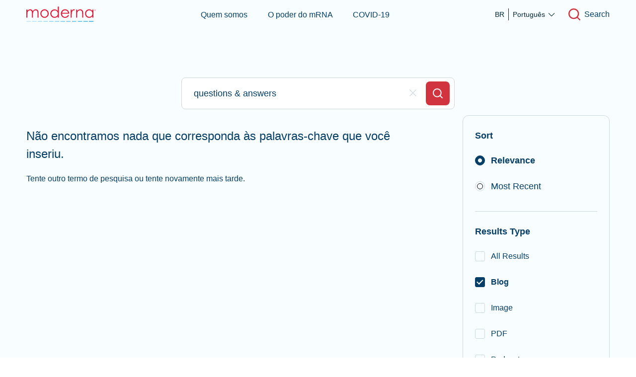

--- FILE ---
content_type: text/html; charset=utf-8
request_url: https://www.modernatx.com/pt-BR/search?initialQuery=questions+%26+answers&filter=resourceType%3Ablog&slug=search&fromLocale=fr-CH
body_size: 80424
content:
<!DOCTYPE html><html lang="pt-BR"><head><script>history.scrollRestoration = "manual"</script><link rel="icon" href="/assets/favicons/favicon.ico"/><link rel="apple-touch-icon" sizes="180x180" href="/assets/favicons/apple-touch-icon.png"/><link rel="icon" type="image/png" sizes="32x32" href="/assets/favicons/favicon-32x32.png"/><link rel="icon" type="image/png" sizes="16x16" href="/assets/favicons/favicon-16x16.png"/><link rel="manifest" href="/assets/favicons/site.webmanifest" crossorigin="use-credentials"/><link rel="mask-icon" href="/assets/favicons/safari-pinned-tab.svg" color="#00b4f1"/><meta name="msapplication-TileColor" content="#00b4f1"/><meta name="theme-color" content="#ffffff"/><link rel="preload" href="/assets/fonts/Aeonik-Light.woff2" as="font" type="font/woff2" crossorigin="anonymous"/><link rel="preload" href="/assets/fonts/Aeonik-Regular.woff2" as="font" type="font/woff2" crossorigin="anonymous"/><link rel="preload" href="/assets/fonts/Aeonik-Bold.woff2" as="font" type="font/woff2" crossorigin="anonymous"/><link rel="preconnect" href="https://fonts.gstatic.com"/><meta name="viewport" content="width=device-width"/><meta charSet="utf-8"/><title>Search | Moderna Corporate Website</title><meta name="description" content="Search for related web pages, press releases, videos, blog posts, podcasts, and resources on Moderna"/><meta property="og:url" content="https://www.modernatx.com/pt-BR/search?initialQuery=questions+%26+answers&amp;filter=resourceType%3Ablog&amp;slug=search&amp;fromLocale=fr-CH&amp;slug=search"/><meta property="og:image" content="https://www.modernatx.com/assets/images/moderna-default.png"/><meta property="og:site_name" content="Moderna"/><meta property="og:title" content="Search | Moderna Corporate Website"/><meta property="og:description" content="Search for related web pages, press releases, videos, blog posts, podcasts, and resources on Moderna"/><meta name="twitter:card" content="summary_large_image"/><meta name="twitter:creator" content="@moderna_tx"/><meta name="twitter:site" content="@moderna_tx"/><meta name="twitter:title" content="Search | Moderna Corporate Website"/><meta name="twitter:description" content="Search for related web pages, press releases, videos, blog posts, podcasts, and resources on Moderna"/><meta name="twitter:image" content="https://www.modernatx.com/assets/images/moderna-default.png"/><meta name="naver-site-verification" content="42e6d4ee294bcbb469695a8e45af7244452fdcb0"/><link rel="alternate" hrefLang="en-US" href="https://www.modernatx.com/en-US/search"/><link rel="alternate" hrefLang="en-CA" href="https://www.modernatx.com/en-CA/search"/><link rel="alternate" hrefLang="en-GB" href="https://www.modernatx.com/en-GB/search"/><link rel="alternate" hrefLang="en-AU" href="https://www.modernatx.com/en-AU/search"/><link rel="alternate" hrefLang="es-ES" href="https://www.modernatx.com/es-ES/search"/><link rel="alternate" hrefLang="de-DE" href="https://www.modernatx.com/de-DE/search"/><link rel="alternate" hrefLang="fr-CA" href="https://www.modernatx.com/fr-CA/search"/><link rel="alternate" hrefLang="fr-FR" href="https://www.modernatx.com/fr-FR/search"/><link rel="alternate" hrefLang="ja-JP" href="https://www.modernatx.com/ja-JP/search"/><link rel="alternate" hrefLang="ko-KR" href="https://www.modernatx.com/ko-KR/search"/><link rel="alternate" hrefLang="it-IT" href="https://www.modernatx.com/it-IT/search"/><link rel="alternate" hrefLang="fr-CH" href="https://www.modernatx.com/fr-CH/search"/><link rel="alternate" hrefLang="de-CH" href="https://www.modernatx.com/de-CH/search"/><link rel="alternate" hrefLang="es" href="https://www.modernatx.com/es-LATAM/search"/><link rel="alternate" hrefLang="pt-BR" href="https://www.modernatx.com/pt-BR/search"/><link rel="alternate" hrefLang="nl-NL" href="https://www.modernatx.com/nl-NL/search"/><link rel="alternate" hrefLang="it-CH" href="https://www.modernatx.com/it-CH/search"/><link rel="alternate" hrefLang="zh-TW" href="https://www.modernatx.com/zh-TW/search"/><link rel="alternate" hrefLang="x-default" href="https://www.modernatx.com/search"/><link rel="canonical" href="https://www.modernatx.com/pt-BR/search"/><meta name="next-head-count" content="36"/><link rel="preload" href="/_next/static/css/3977aa31cfa36bc68429.css" as="style"/><link rel="stylesheet" href="/_next/static/css/3977aa31cfa36bc68429.css" data-n-g=""/><link rel="preload" href="/_next/static/css/4c139a1d76452e3d67c4.css" as="style"/><link rel="stylesheet" href="/_next/static/css/4c139a1d76452e3d67c4.css"/><noscript data-n-css=""></noscript><script defer="" nomodule="" src="/_next/static/chunks/polyfills-7b08e4c67f4f1b892f4b.js"></script><script defer="" src="/_next/static/chunks/f858f0cf-2b85815de06de9d1d271.js"></script><script defer="" src="/_next/static/chunks/918-df63300cbefadd97ec96.js"></script><script defer="" src="/_next/static/chunks/823-8e185507f87548770efe.js"></script><script defer="" src="/_next/static/chunks/2-f1471182482e768f6cb9.js"></script><script defer="" src="/_next/static/chunks/282-2ca6f6fcc49b6a2955a5.js"></script><script defer="" src="/_next/static/chunks/692.7562541100eba4531a50.js"></script><script defer="" src="/_next/static/chunks/838.eecda2c0ce63ae634fa4.js"></script><script defer="" src="/_next/static/chunks/727.2197d6b8ee786777e431.js"></script><script defer="" src="/_next/static/chunks/843.ddb063c585bf33f81699.js"></script><script defer="" src="/_next/static/chunks/602.0e3278eeafa90b436663.js"></script><script defer="" src="/_next/static/chunks/366.1bdf198f5780b7fb93cb.js"></script><script defer="" src="/_next/static/chunks/434.cc530bf4668db643a8c8.js"></script><script src="/_next/static/chunks/webpack-6808fdc5ff568e12b168.js" defer=""></script><script src="/_next/static/chunks/framework-3af989d3dbeb77832f99.js" defer=""></script><script src="/_next/static/chunks/main-ded7444f6ec00aa12938.js" defer=""></script><script src="/_next/static/chunks/pages/_app-3d092311a371d65c9c2f.js" defer=""></script><script src="/_next/static/chunks/901-fe428a72040887e6fd97.js" defer=""></script><script src="/_next/static/chunks/677-70a7e0577f0de0668c2e.js" defer=""></script><script src="/_next/static/chunks/844-ae6f2c048a0a58c3f276.js" defer=""></script><script src="/_next/static/chunks/532-eae3ab34953b9e082cbd.js" defer=""></script><script src="/_next/static/chunks/pages/%5B...slug%5D-57eaaf9f3bc7f5aedc96.js" defer=""></script><script src="/_next/static/TZrED8m8VCETN87MiZfz8/_buildManifest.js" defer=""></script><script src="/_next/static/TZrED8m8VCETN87MiZfz8/_ssgManifest.js" defer=""></script><style data-styled="" data-styled-version="5.3.3">html,body,div,span,applet,object,iframe,h1,h2,h3,h4,h5,h6,p,blockquote,pre,a,abbr,acronym,address,big,cite,code,del,dfn,em,img,ins,kbd,q,s,samp,small,strike,strong,sub,sup,tt,var,b,u,i,center,dl,dt,dd,ol,ul,li,fieldset,form,label,legend,table,caption,tbody,tfoot,thead,tr,th,td,article,aside,canvas,details,embed,figure,figcaption,footer,header,hgroup,menu,nav,output,ruby,section,summary,time,mark,audio,video{margin:0;padding:0;border:0;font-size:100%;font:inherit;vertical-align:baseline;}/*!sc*/
article,aside,details,figcaption,figure,footer,header,hgroup,menu,nav,section{display:block;}/*!sc*/
body{line-height:1;}/*!sc*/
ol,ul{list-style:none;}/*!sc*/
blockquote,q{quotes:none;}/*!sc*/
blockquote:before,blockquote:after,q:before,q:after{content:'';content:none;}/*!sc*/
table{border-collapse:collapse;border-spacing:0;}/*!sc*/
*{box-sizing:border-box;}/*!sc*/
html{font-size:100%;}/*!sc*/
html.body--freeze,html.body--freeze body{overflow:hidden;}/*!sc*/
body{margin:0;font-family:"Aeonik","Arial",sans-serif;font-weight:400;-webkit-font-smoothing:antialiased;-moz-osx-font-smoothing:grayscale;-webkit-text-size-adjust:100%;}/*!sc*/
a{-webkit-text-decoration:none;text-decoration:none;color:currentColor;}/*!sc*/
img{display:block;width:100%;}/*!sc*/
button{border:none;background:none;cursor:pointer;color:inherit;}/*!sc*/
button:disabled{cursor:default;}/*!sc*/
*:focus{outline:none;}/*!sc*/
data-styled.g1[id="sc-global-YxZJK1"]{content:"sc-global-YxZJK1,"}/*!sc*/
.kIAgbB{font-family:inherit;}/*!sc*/
.kiDPlD{font-family:inherit;position:relative;display:-webkit-inline-box;display:-webkit-inline-flex;display:-ms-inline-flexbox;display:inline-flex;-webkit-flex-direction:column;-ms-flex-direction:column;flex-direction:column;-webkit-box-pack:center;-webkit-justify-content:center;-ms-flex-pack:center;justify-content:center;-webkit-align-items:center;-webkit-box-align:center;-ms-flex-align:center;align-items:center;font-weight:700;background-color:undefined;color:undefined;border-radius:8px;}/*!sc*/
.kiDPlD > span{padding-top:.25rem;padding-bottom:.25rem;}/*!sc*/
.kiDPlD > span:before{position:absolute;content:'';border:1px solid transparent;top:-5px;bottom:-5px;left:calc(-5px);right:calc(-5px);width:calc(100% + 8px);}/*!sc*/
.kiDPlD:hover{color:undefined;background-color:undefined;}/*!sc*/
.kiDPlD.focus-visible > :before{border-radius:12px;border:1px solid undefined;}/*!sc*/
.czRMWQ{font-family:inherit;position:relative;display:-webkit-inline-box;display:-webkit-inline-flex;display:-ms-inline-flexbox;display:inline-flex;-webkit-flex-direction:column;-ms-flex-direction:column;flex-direction:column;-webkit-box-pack:center;-webkit-justify-content:center;-ms-flex-pack:center;justify-content:center;-webkit-align-items:center;-webkit-box-align:center;-ms-flex-align:center;align-items:center;font-weight:700;font-size:1rem;line-height:1.25;padding:0 2rem;min-height:3.5rem;background-color:undefined;color:undefined;border:1px solid currentColor;border-radius:8px;width:100%;}/*!sc*/
.czRMWQ > span{padding-top:.25rem;padding-bottom:.25rem;}/*!sc*/
.czRMWQ > span:before{position:absolute;content:'';border:1px solid transparent;top:-5px;bottom:-5px;left:calc(-5px);right:calc(-5px);width:calc(100% + 8px);}/*!sc*/
.czRMWQ:hover{border:1px solid undefined;}/*!sc*/
.czRMWQ.focus-visible > :before{border-radius:12px;border:1px solid undefined;}/*!sc*/
data-styled.g15[id="sc-crHmcD"]{content:"kIAgbB,kiDPlD,czRMWQ,"}/*!sc*/
.bDVVkh{display:-webkit-box;display:-webkit-flex;display:-ms-flexbox;display:flex;-webkit-align-items:center;-webkit-box-align:center;-ms-flex-align:center;align-items:center;-webkit-box-pack:center;-webkit-justify-content:center;-ms-flex-pack:center;justify-content:center;-webkit-box-flex:1;-webkit-flex-grow:1;-ms-flex-positive:1;flex-grow:1;width:100%;height:100%;pointer-events:none;}/*!sc*/
data-styled.g19[id="sc-hBUSln"]{content:"bDVVkh,"}/*!sc*/
.jwZhUc{visibility:visible;color:inherit;}/*!sc*/
data-styled.g22[id="sc-bkkeKt"]{content:"jwZhUc,"}/*!sc*/
.bVusAW{font-family:"Aeonik","Arial",sans-serif;color:undefined;font-size:1.25rem;line-height:32px;}/*!sc*/
@media (min-width:1025px){.bVusAW{font-size:1.5rem;line-height:36px;}}/*!sc*/
data-styled.g23[id="sc-ieecCq"]{content:"bVusAW,bJuKmu,"}/*!sc*/
.cabqsJ{font-family:"Aeonik","Arial",sans-serif;font-size:1.125rem;line-height:32px;-webkit-letter-spacing:undefined;-moz-letter-spacing:undefined;-ms-letter-spacing:undefined;letter-spacing:undefined;}/*!sc*/
data-styled.g24[id="sc-dJjYzT"]{content:"iykuGp,cabqsJ,"}/*!sc*/
.cnqsoq{border:0;-webkit-clip:rect(0 0 0 0);clip:rect(0 0 0 0);height:1px;margin:-1px;overflow:hidden;padding:0;position:absolute;white-space:nowrap;width:1px;}/*!sc*/
data-styled.g25[id="sc-hGPBjI"]{content:"cnqsoq,"}/*!sc*/
.aSuUL{margin-bottom:1.5rem;}/*!sc*/
.aSuUL:last-child{margin-bottom:0;}/*!sc*/
data-styled.g28[id="sc-fKVqWL"]{content:"aSuUL,"}/*!sc*/
.kThGkd{margin-left:.75rem;line-height:32px;}/*!sc*/
.kThGkd:before{content:'';width:calc(100% + 1rem);height:100%;position:absolute;left:-.5rem;top:0;border-radius:8px;-webkit-transform:translate(-2px,-2px);-ms-transform:translate(-2px,-2px);transform:translate(-2px,-2px);border:2px solid transparent;}/*!sc*/
.kThGkd span{position:relative;}/*!sc*/
.kThGkd span b,.kThGkd span strong{font-weight:700;}/*!sc*/
.kThGkd span i,.kThGkd span em{font-style:italic;}/*!sc*/
.kThGkd span a{-webkit-text-decoration:underline;text-decoration:underline;overflow-wrap:break-word;}/*!sc*/
.kThGkd:hover{cursor:pointer;}/*!sc*/
data-styled.g85[id="sc-jUosCB"]{content:"kThGkd,"}/*!sc*/
.iIjNfP{position:relative;cursor:pointer;border-radius:50%;border:1px solid 50;height:20px;width:20px;min-width:20px;-webkit-appearance:none;-moz-appearance:none;appearance:none;}/*!sc*/
.iIjNfP:hover{border:1px solid;}/*!sc*/
.iIjNfP:active{background-color:10;}/*!sc*/
.iIjNfP.focus-visible + label:before{border-color:60;}/*!sc*/
.iIjNfP:checked{border:1px solid undefined50;}/*!sc*/
.iIjNfP:checked:hover{border:1px solid;}/*!sc*/
.iIjNfP:after{position:absolute;content:'';width:10px;height:10px;-webkit-transform:translate(-50%,-50%);-ms-transform:translate(-50%,-50%);transform:translate(-50%,-50%);top:9px;left:9px;border-radius:50%;border:1px solid;}/*!sc*/
.iIjNfP:disabled{border:1px solid 30;}/*!sc*/
.iIjNfP:disabled + label{color:50;}/*!sc*/
.iIjNfP:disabled:after{border:1px solid 30;background-color:30;}/*!sc*/
.iIjNfP:disabled{border:1px solid 30;background:10;}/*!sc*/
.iIjNfP:disabled + label{color:50;}/*!sc*/
data-styled.g86[id="sc-jQrDum"]{content:"iIjNfP,"}/*!sc*/
.bXcOPR{position:relative;display:-webkit-box;display:-webkit-flex;display:-ms-flexbox;display:flex;padding-top:.5rem;padding-bottom:.5rem;}/*!sc*/
data-styled.g87[id="sc-fvxzrP"]{content:"bXcOPR,"}/*!sc*/
.wXsid{border-radius:3px;}/*!sc*/
.wXsid:checked:after{display:block;position:absolute;content:'';width:5px;height:10px;-webkit-transform:rotate(45deg) translate(-75%);-ms-transform:rotate(45deg) translate(-75%);transform:rotate(45deg) translate(-75%);left:50%;top:25%;border-radius:0;border:2px solid;border-width:0 2px 2px 0;background:none;}/*!sc*/
.wXsid:after{display:none;}/*!sc*/
data-styled.g89[id="sc-GEbAx"]{content:"wXsid,"}/*!sc*/
@font-face{font-display:swap;font-family:'Aeonik';src:url('/assets/fonts/Aeonik-Light.woff2') format('woff2'),url('/assets/fonts/Aeonik-Light.woff') format('woff');font-weight:300;font-style:normal;}/*!sc*/
@font-face{font-display:swap;font-family:'Aeonik';src:url('/assets/fonts/Aeonik-LightItalic.woff2') format('woff2'),url('/assets/fonts/Aeonik-LightItalic.woff') format('woff');font-weight:300;font-style:italic;}/*!sc*/
@font-face{font-display:swap;font-family:'Aeonik';src:url('/assets/fonts/Aeonik-Regular.woff2') format('woff2'),url('/assets/fonts/Aeonik-Regular.woff') format('woff');font-weight:400;font-style:normal;}/*!sc*/
@font-face{font-display:swap;font-family:'Aeonik';src:url('/assets/fonts/Aeonik-RegularItalic.woff2') format('woff2'),url('/assets/fonts/Aeonik-RegularItalic.woff') format('woff');font-weight:400;font-style:italic;}/*!sc*/
@font-face{font-display:swap;font-family:'Aeonik';src:url('/assets/fonts/Aeonik-Medium.woff2') format('woff2'),url('/assets/fonts/Aeonik-Medium.woff') format('woff');font-weight:500;font-style:normal;}/*!sc*/
@font-face{font-display:swap;font-family:'Aeonik';src:url('/assets/fonts/Aeonik-MediumItalic.woff2') format('woff2'),url('/assets/fonts/Aeonik-MediumItalic.woff') format('woff');font-weight:500;font-style:italic;}/*!sc*/
@font-face{font-display:swap;font-family:'Aeonik';src:url('/assets/fonts/Aeonik-Bold.woff2') format('woff2'),url('/assets/fonts/Aeonik-Bold.woff') format('woff');font-weight:700;font-style:normal;}/*!sc*/
@font-face{font-display:swap;font-family:'Aeonik';src:url('/assets/fonts/Aeonik-BoldItalic.woff2') format('woff2'),url('/assets/fonts/Aeonik-BoldItalicd.woff') format('woff');font-weight:700;font-style:italic;}/*!sc*/
@font-face{font-family:'Roboto Mono';font-style:normal;font-weight:300;font-display:swap;src:url('/assets/fonts/Roboto-Mono-Light.woff2') format('woff2');unicode-range:U+0000-00FF,U+0131,U+0152-0153,U+02BB-02BC,U+02C6,U+02DA,U+02DC,U+2000-206F,U+2074,U+20AC,U+2122,U+2191,U+2193,U+2212,U+2215,U+FEFF,U+FFFD;}/*!sc*/
@font-face{font-family:'Roboto Mono';font-style:normal;font-weight:400;font-display:swap;src:url('/assets/fonts/Roboto-Mono-Regular.woff2') format('woff2');unicode-range:U+0000-00FF,U+0131,U+0152-0153,U+02BB-02BC,U+02C6,U+02DA,U+02DC,U+2000-206F,U+2074,U+20AC,U+2122,U+2191,U+2193,U+2212,U+2215,U+FEFF,U+FFFD;}/*!sc*/
@font-face{font-family:'Roboto Mono';font-style:normal;font-weight:500;font-display:swap;src:url('/assets/fonts/Roboto-Mono-Medium.woff2') format('woff2');unicode-range:U+0000-00FF,U+0131,U+0152-0153,U+02BB-02BC,U+02C6,U+02DA,U+02DC,U+2000-206F,U+2074,U+20AC,U+2122,U+2191,U+2193,U+2212,U+2215,U+FEFF,U+FFFD;}/*!sc*/
@font-face{font-family:'Roboto Mono';font-style:normal;font-weight:700;font-display:swap;src:url('/assets/fonts/Roboto-Mono-Bold.woff2') format('woff2');unicode-range:U+0000-00FF,U+0131,U+0152-0153,U+02BB-02BC,U+02C6,U+02DA,U+02DC,U+2000-206F,U+2074,U+20AC,U+2122,U+2191,U+2193,U+2212,U+2215,U+FEFF,U+FFFD;}/*!sc*/
html,body{height:100%;}/*!sc*/
#__next{display:-webkit-box;display:-webkit-flex;display:-ms-flexbox;display:flex;-webkit-flex-direction:column;-ms-flex-direction:column;flex-direction:column;min-height:100%;}/*!sc*/
#main{-webkit-box-flex:1;-webkit-flex-grow:1;-ms-flex-positive:1;flex-grow:1;overflow:hidden;background:#F8FDFF;-webkit-flex-direction:column;-ms-flex-direction:column;flex-direction:column;}/*!sc*/
@media (min-width:768px){#main{display:-webkit-box;display:-webkit-flex;display:-ms-flexbox;display:flex;}#main > div{width:100%;-webkit-box-flex:1;-webkit-flex-grow:1;-ms-flex-positive:1;flex-grow:1;}}/*!sc*/
body{font-family:"Aeonik","Arial",sans-serif;}/*!sc*/
div[data-reach-dialog-overlay]{z-index:40;}/*!sc*/
.ReactQueryDevtools > button{z-index:31 !important;}/*!sc*/
@media only screen and (max-width:767px){#privacy_prompt.privacy_prompt_analytics.hide-details{padding:2rem 1.25rem !important;}#privacy_prompt.privacy_prompt_analytics{padding:6rem 1.25rem 2.5rem 1.25rem !important;}}/*!sc*/
data-styled.g405[id="sc-global-ljIUmA1"]{content:"sc-global-ljIUmA1,"}/*!sc*/
.eMqJCN{display:-webkit-inline-box;display:-webkit-inline-flex;display:-ms-inline-flexbox;display:inline-flex;position:relative;}/*!sc*/
.eMqJCN > span{padding-block:.25rem;}/*!sc*/
data-styled.g406[id="Link__LinkStyles-sc-1yyh01d-0"]{content:"eMqJCN,"}/*!sc*/
.dZQKrd{font-weight:default;display:-webkit-box;display:-webkit-flex;display:-ms-flexbox;display:flex;-webkit-align-items:center;-webkit-box-align:center;-ms-flex-align:center;align-items:center;font-weight:500;}/*!sc*/
.dZQKrd:focus-visible{box-shadow:inset 0px 0px 0px 1px #079AE0;}/*!sc*/
.dZQKrd:hover{cursor:pointer;}/*!sc*/
.dZQKrd:hover > div div{width:100%;}/*!sc*/
data-styled.g426[id="indexstyles__StyledCorporateLink-sc-19dz5zp-1"]{content:"dZQKrd,"}/*!sc*/
.giDqrv{color:#0F78C2;font-size:1.125rem;line-height:32px;display:inline-block;color:#053F68;font-size:1rem;line-height:20px;}/*!sc*/
data-styled.g428[id="indexstyles__StyledCorporateLinkCopySitemap-sc-19dz5zp-3"]{content:"giDqrv,"}/*!sc*/
.EloMd{background-color:#508BB6;height:1px;-webkit-transition:width 0.2s ease-in-out;transition:width 0.2s ease-in-out;width:0;}/*!sc*/
data-styled.g430[id="indexstyles__StyledCorporateLinkUnderbar-sc-19dz5zp-5"]{content:"EloMd,"}/*!sc*/
.Vgyn{display:-webkit-box;display:-webkit-flex;display:-ms-flexbox;display:flex;-webkit-flex-wrap:wrap;-ms-flex-wrap:wrap;flex-wrap:wrap;margin-left:-.5rem;margin-right:-.5rem;}/*!sc*/
@media (min-width:768px){.Vgyn{margin-left:-.75rem;margin-right:-.75rem;}}/*!sc*/
@media (min-width:1024px){.Vgyn{margin-left:-1rem;margin-right:-1rem;}}/*!sc*/
data-styled.g484[id="Row-sc-1c6b5zy-0"]{content:"Vgyn,"}/*!sc*/
.gpgNge{padding-left:.5rem;padding-right:.5rem;max-width:100%;-webkit-flex-basis:100%;-ms-flex-preferred-size:100%;flex-basis:100%;}/*!sc*/
@media (min-width:768px){.gpgNge{padding-left:.75rem;padding-right:.75rem;}}/*!sc*/
@media (min-width:1024px){.gpgNge{padding-left:1rem;padding-right:1rem;max-width:100%;-webkit-flex-basis:100%;-ms-flex-preferred-size:100%;flex-basis:100%;}}/*!sc*/
.liOHUe{padding-left:.5rem;padding-right:.5rem;max-width:100%;-webkit-flex-basis:100%;-ms-flex-preferred-size:100%;flex-basis:100%;}/*!sc*/
@media (min-width:768px){.liOHUe{padding-left:.75rem;padding-right:.75rem;}}/*!sc*/
@media (min-width:1024px){.liOHUe{padding-left:1rem;padding-right:1rem;max-width:66.66666666666666%;-webkit-flex-basis:66.66666666666666%;-ms-flex-preferred-size:66.66666666666666%;flex-basis:66.66666666666666%;}}/*!sc*/
.kixXSS{padding-left:.5rem;padding-right:.5rem;max-width:100%;-webkit-flex-basis:100%;-ms-flex-preferred-size:100%;flex-basis:100%;}/*!sc*/
@media (min-width:768px){.kixXSS{padding-left:.75rem;padding-right:.75rem;}}/*!sc*/
@media (min-width:1024px){.kixXSS{padding-left:1rem;padding-right:1rem;max-width:33.33333333333333%;-webkit-flex-basis:33.33333333333333%;-ms-flex-preferred-size:33.33333333333333%;flex-basis:33.33333333333333%;}}/*!sc*/
.eBalTV{padding-left:.5rem;padding-right:.5rem;max-width:100%;-webkit-flex-basis:100%;-ms-flex-preferred-size:100%;flex-basis:100%;}/*!sc*/
@media (min-width:768px){.eBalTV{padding-left:.75rem;padding-right:.75rem;max-width:100%;-webkit-flex-basis:100%;-ms-flex-preferred-size:100%;flex-basis:100%;}}/*!sc*/
@media (min-width:1024px){.eBalTV{padding-left:1rem;padding-right:1rem;max-width:75%;-webkit-flex-basis:75%;-ms-flex-preferred-size:75%;flex-basis:75%;}}/*!sc*/
.gPiWHp{padding-left:.5rem;padding-right:.5rem;max-width:100%;-webkit-flex-basis:100%;-ms-flex-preferred-size:100%;flex-basis:100%;}/*!sc*/
@media (min-width:768px){.gPiWHp{padding-left:.75rem;padding-right:.75rem;max-width:33.33333333333333%;-webkit-flex-basis:33.33333333333333%;-ms-flex-preferred-size:33.33333333333333%;flex-basis:33.33333333333333%;}}/*!sc*/
@media (min-width:1024px){.gPiWHp{padding-left:1rem;padding-right:1rem;max-width:33.33333333333333%;-webkit-flex-basis:33.33333333333333%;-ms-flex-preferred-size:33.33333333333333%;flex-basis:33.33333333333333%;}}/*!sc*/
.klOsxx{padding-left:.5rem;padding-right:.5rem;max-width:100%;-webkit-flex-basis:100%;-ms-flex-preferred-size:100%;flex-basis:100%;}/*!sc*/
@media (min-width:768px){.klOsxx{padding-left:.75rem;padding-right:.75rem;max-width:100%;-webkit-flex-basis:100%;-ms-flex-preferred-size:100%;flex-basis:100%;}}/*!sc*/
@media (min-width:1024px){.klOsxx{padding-left:1rem;padding-right:1rem;max-width:25%;-webkit-flex-basis:25%;-ms-flex-preferred-size:25%;flex-basis:25%;}}/*!sc*/
data-styled.g485[id="Column-sc-1b0uoo0-0"]{content:"gpgNge,liOHUe,kixXSS,eBalTV,gPiWHp,klOsxx,"}/*!sc*/
.fXtPHr{width:100%;padding-left:1rem;padding-right:1rem;margin-left:auto;margin-right:auto;}/*!sc*/
@media (min-width:768px){.fXtPHr{padding-left:3.9vw;padding-right:3.9vw;}}/*!sc*/
@media (min-width:1024px){.fXtPHr{padding-left:4.16vw;padding-right:4.16vw;}}/*!sc*/
@media (min-width:1440px){.fXtPHr{max-width:calc(1600px + 4.16vw + 4.16vw);}}/*!sc*/
data-styled.g490[id="Wrapper-sc-s3066g-0"]{content:"fXtPHr,"}/*!sc*/
.fzEqCM{display:-webkit-box;display:-webkit-flex;display:-ms-flexbox;display:flex;-webkit-flex-direction:column;-ms-flex-direction:column;flex-direction:column;-webkit-align-items:flex-start;-webkit-box-align:flex-start;-ms-flex-align:flex-start;align-items:flex-start;width:100%;padding:1.5rem;float:right;}/*!sc*/
.fzEqCM div{-webkit-align-items:center;-webkit-box-align:center;-ms-flex-align:center;align-items:center;}/*!sc*/
@media (min-width:1024px){.fzEqCM{width:80%;max-width:340px;border:1px solid #CDD9E1;border-radius:12px;}}/*!sc*/
data-styled.g491[id="styles__FilterWrapper-sc-1hgeky0-0"]{content:"fzEqCM,"}/*!sc*/
.gkMjvo{display:-webkit-box;display:-webkit-flex;display:-ms-flexbox;display:flex;-webkit-flex-direction:column;-ms-flex-direction:column;flex-direction:column;-webkit-align-items:flex-start;-webkit-box-align:flex-start;-ms-flex-align:flex-start;align-items:flex-start;font-size:1.125rem;line-height:32px;font-weight:700;padding-bottom:.5rem;}/*!sc*/
data-styled.g492[id="styles__FilterHeader-sc-1hgeky0-1"]{content:"gkMjvo,"}/*!sc*/
.fmMRYf{-webkit-align-self:stretch;-ms-flex-item-align:stretch;align-self:stretch;padding:1.5rem 0;border-bottom:1px solid #CDD9E1;}/*!sc*/
data-styled.g493[id="styles__FiltersWrapper-sc-1hgeky0-2"]{content:"fmMRYf,"}/*!sc*/
.iHjlWf{-webkit-align-self:stretch;-ms-flex-item-align:stretch;align-self:stretch;padding-bottom:1.5rem;border-bottom:1px solid #CDD9E1;}/*!sc*/
data-styled.g494[id="styles__SortWrapper-sc-1hgeky0-3"]{content:"iHjlWf,"}/*!sc*/
.fzsOyR{border:1px solid #CDD9E1;margin:.5rem 0;}/*!sc*/
.fzsOyR:hover{border:1px solid #053F68;}/*!sc*/
.fzsOyR:checked{background-color:#053F68;border:1px solid #053F68;}/*!sc*/
.fzsOyR:checked:after{width:8px;height:8px;background-color:#F8FDFF;border:1px solid #053F68;}/*!sc*/
.fzsOyR:checked ~ label{font-weight:700;}/*!sc*/
data-styled.g495[id="styles__StyledRadioButton-sc-1hgeky0-4"]{content:"fzsOyR,"}/*!sc*/
.gqkndm{border:1px solid #CDD9E1;border-radius:3px;margin:.5rem 0;}/*!sc*/
.gqkndm:hover{border:1px solid #053F68;}/*!sc*/
.gqkndm:checked{background-color:#053F68;border:1px solid #053F68;}/*!sc*/
.gqkndm:checked:after{color:#F8FDFF;}/*!sc*/
.gqkndm:checked ~ label{font-weight:700;}/*!sc*/
data-styled.g496[id="styles__StyledCheckbox-sc-1hgeky0-5"]{content:"gqkndm,"}/*!sc*/
.nhJXa{display:-webkit-box;display:-webkit-flex;display:-ms-flexbox;display:flex;-webkit-flex-direction:column;-ms-flex-direction:column;flex-direction:column;-webkit-align-items:flex-start;-webkit-box-align:flex-start;-ms-flex-align:flex-start;align-items:flex-start;width:100%;-webkit-align-self:stretch;-ms-flex-item-align:stretch;align-self:stretch;margin:2.5rem 0;}/*!sc*/
@media (min-width:1024px){.nhJXa{margin-bottom:1.25rem;}}/*!sc*/
data-styled.g498[id="styles__ButtonsWrapper-sc-1hgeky0-7"]{content:"nhJXa,"}/*!sc*/
.hwybJC{color:#053F68;font-weight:500;margin-bottom:1.5rem;}/*!sc*/
@media (min-width:1024px){.hwybJC{margin-bottom:0;}}/*!sc*/
data-styled.g499[id="styles__ClearButton-sc-1hgeky0-8"]{content:"hwybJC,"}/*!sc*/
.dlqmkd{background-color:#000;border-radius:1rem;border:5px solid #fff;-webkit-clip-path:inset(50%);clip-path:inset(50%);-webkit-clip:rect(1px,1px,1px,1px);clip:rect(1px,1px,1px,1px);color:#fff;font-size:1.2em;height:1px;left:50%;margin:0;padding:5px;position:absolute;text-align:center;top:auto;-webkit-transform:translateX(-50%);-ms-transform:translateX(-50%);transform:translateX(-50%);white-space:nowrap;width:1px;}/*!sc*/
.dlqmkd:focus,.dlqmkd:active{-webkit-clip:unset;clip:unset;-webkit-clip-path:unset;clip-path:unset;width:30%;height:auto;z-index:999;}/*!sc*/
data-styled.g506[id="SkipButton__StyledSkipLink-sc-mypged-0"]{content:"dlqmkd,"}/*!sc*/
.kUgthM{position:relative;padding-top:calc(60px + 1rem);}/*!sc*/
.kUgthM.focus-visible{border:2px solid #079ae050;}/*!sc*/
@media (min-width:1024px){.kUgthM{padding-top:calc(100px + 1rem);}}/*!sc*/
data-styled.g508[id="SkipTarget__StyledMain-sc-tj2olc-0"]{content:"kUgthM,"}/*!sc*/
.kcymHF{font-size:1rem;line-height:28px;width:100%;}/*!sc*/
data-styled.g513[id="PrimaryFooterNav__StyledNav-sc-1wshw00-0"]{content:"kcymHF,"}/*!sc*/
.iPFPwt a{width:-webkit-fit-content;width:-moz-fit-content;width:fit-content;cursor:pointer;display:block;white-space:nowrap;color:#CED7DC;-webkit-transition:background 0.3s ease-in-out;transition:background 0.3s ease-in-out;position:relative;margin-bottom:.5rem;border-radius:3px;}/*!sc*/
@media (min-width:1024px){.iPFPwt a{margin-bottom:.25rem;}}/*!sc*/
.iPFPwt a svg{position:relative;}/*!sc*/
.iPFPwt a:hover,.iPFPwt a:active{color:#FFFFFF;}/*!sc*/
.iPFPwt a:hover svg,.iPFPwt a:active svg{fill:#FFFFFF;}/*!sc*/
.iPFPwt a:hover::before,.iPFPwt a:active::before{content:'';position:absolute;bottom:6px;background:#FFFFFF;width:100%;height:1px;}/*!sc*/
.iPFPwt a.focus-visible{background:#079AE050;}/*!sc*/
.iPFPwt:after{content:'';display:block;margin:1rem;width:1.5rem;height:1px;}/*!sc*/
.iPFPwt h3{color:#CED7DC;font-size:1rem;line-height:28px;}/*!sc*/
@media (min-width:1024px){.iPFPwt{display:-webkit-box;display:-webkit-flex;display:-ms-flexbox;display:flex;-webkit-flex-direction:column;-ms-flex-direction:column;flex-direction:column;-webkit-flex-wrap:wrap;-ms-flex-wrap:wrap;flex-wrap:wrap;max-width:80%;}.iPFPwt:after{display:none;}.iPFPwt a{display:inline-block;}.iPFPwt h3:after{content:'';height:1.25em;border-right:1px solid;}.iPFPwt h3:last-child:after{display:none;}}/*!sc*/
data-styled.g515[id="PrimaryFooterNav__StyledList-sc-1wshw00-2"]{content:"iPFPwt,"}/*!sc*/
.dZGQiP{margin-bottom:2.5rem;}/*!sc*/
@media (min-width:1024px){.dZGQiP{margin-bottom:2rem;}}/*!sc*/
data-styled.g518[id="PrimaryFooterNav__StyledNavElement-sc-1wshw00-5"]{content:"dZGQiP,"}/*!sc*/
.joSyEa{font-size:1rem;line-height:28px;color:#FFFFFF;font-weight:700;}/*!sc*/
.joSyEa > a{display:block;margin-bottom:1rem;-webkit-transition:background 0.3s ease-in-out;transition:background 0.3s ease-in-out;border-radius:3px;}/*!sc*/
.joSyEa > a:hover,.joSyEa > a:active{color:#FFFFFF;-webkit-text-decoration:underline;text-decoration:underline;}/*!sc*/
.joSyEa > a.focus-visible{background:#079AE050;}/*!sc*/
.joSyEa > span{display:block;margin-bottom:1rem;}/*!sc*/
data-styled.g519[id="PrimaryFooterNav__StyledHeading-sc-1wshw00-6"]{content:"joSyEa,"}/*!sc*/
.cwplkP{background-color:#083952;padding:4rem 0px;width:100%;font-size:0.875rem;line-height:20px;}/*!sc*/
@media (min-width:1024px){.cwplkP{font-size:1rem;line-height:28px;padding:4rem 0px;}}/*!sc*/
data-styled.g522[id="component__StyledContainer-sc-ex22ej-0"]{content:"cwplkP,"}/*!sc*/
.fMzYTW{width:100%;position:absolute;z-index:20;background:transparent;}/*!sc*/
data-styled.g523[id="indexstyles__StyledNav-sc-dzpr3e-0"]{content:"fMzYTW,"}/*!sc*/
.graTif{position:absolute;top:56px;right:0;background:#FFFFFF;height:calc(100vh - 57px);overflow-y:auto;width:0px;-webkit-overflow-scrolling:touch;}/*!sc*/
@media (min-width:768px){.graTif{width:0px;}}/*!sc*/
@media (min-width:1024px){.graTif{position:fixed;height:calc(100vh - 57px);top:56px;width:0px;}}/*!sc*/
data-styled.g526[id="indexstyles__SidebarMenuBig-sc-dzpr3e-3"]{content:"graTif,"}/*!sc*/
.duDmhm{width:-webkit-fit-content;width:-moz-fit-content;width:fit-content;height:100%;display:-webkit-box;display:-webkit-flex;display:-ms-flexbox;display:flex;-webkit-box-pack:start;-webkit-justify-content:flex-start;-ms-flex-pack:start;justify-content:flex-start;-webkit-align-items:center;-webkit-box-align:center;-ms-flex-align:center;align-items:center;-webkit-flex:1;-ms-flex:1;flex:1;display:none;}/*!sc*/
.duDmhm span{text-align:left;}/*!sc*/
@media (min-width:1024px){.duDmhm{-webkit-box-pack:center;-webkit-justify-content:center;-ms-flex-pack:center;justify-content:center;display:-webkit-box;display:-webkit-flex;display:-ms-flexbox;display:flex;}}/*!sc*/
data-styled.g533[id="indexstyles__MainNav-sc-1eztqrw-0"]{content:"duDmhm,"}/*!sc*/
.ftkxH{display:-webkit-box;display:-webkit-flex;display:-ms-flexbox;display:flex;-webkit-box-pack:center;-webkit-justify-content:center;-ms-flex-pack:center;justify-content:center;width:100%;height:100%;}/*!sc*/
data-styled.g534[id="indexstyles__MainNavList-sc-1eztqrw-1"]{content:"ftkxH,"}/*!sc*/
.gPYUso{display:-webkit-box;display:-webkit-flex;display:-ms-flexbox;display:flex;-webkit-box-pack:center;-webkit-justify-content:center;-ms-flex-pack:center;justify-content:center;-webkit-align-items:center;-webkit-box-align:center;-ms-flex-align:center;align-items:center;margin:0px 1.5%;}/*!sc*/
@media (min-width:1440px){.gPYUso{margin:0px 1rem;}}/*!sc*/
data-styled.g535[id="indexstyles__MainNavListItem-sc-1eztqrw-2"]{content:"gPYUso,"}/*!sc*/
.cljhcY{height:100%;border-radius:3px;border:2px solid transparent;font-family:"Aeonik","Arial",sans-serif;position:relative;font-size:1rem;color:#053F68;font-weight:500;border-bottom:0;display:-webkit-box;display:-webkit-flex;display:-ms-flexbox;display:flex;-webkit-align-items:center;-webkit-box-align:center;-ms-flex-align:center;align-items:center;}/*!sc*/
.cljhcY.focus-visible{border-color:#079AE0;}/*!sc*/
.cljhcY:nth-last-child{margin-right:0px;}/*!sc*/
.cljhcY::after{content:'';position:absolute;width:100%;height:3px;left:0px;bottom:-1px;background:transparent;-webkit-transition:background 0.5s;transition:background 0.5s;}/*!sc*/
.cljhcY:hover::after{background:#508BB6;}/*!sc*/
data-styled.g536[id="MainNavItem__StyledMenuLink-sc-19jq35v-0"]{content:"cljhcY,"}/*!sc*/
.gRVjGT{width:100%;position:absolute;top:101%;left:0px;height:0px;opacity:0;display:none;-webkit-box-pack:center;-webkit-justify-content:center;-ms-flex-pack:center;justify-content:center;-webkit-align-items:center;-webkit-box-align:center;-ms-flex-align:center;align-items:center;background:#FFFFFF;-webkit-transition:height 0.3s cubic-bezier(0.175,0.885,0.32,1.275),opacity 0.3s cubic-bezier(0.175,0.885,0.32,1.275);transition:height 0.3s cubic-bezier(0.175,0.885,0.32,1.275),opacity 0.3s cubic-bezier(0.175,0.885,0.32,1.275);z-index:10;overflow:hidden;}/*!sc*/
@media (min-width:1024px){.gRVjGT{display:-webkit-box;display:-webkit-flex;display:-ms-flexbox;display:flex;}}/*!sc*/
data-styled.g538[id="indexstyles__SubNavigationWrapper-sc-pa7m7q-0"]{content:"gRVjGT,"}/*!sc*/
.RvIPa{height:57px;display:-webkit-box;display:-webkit-flex;display:-ms-flexbox;display:flex;z-index:3;-webkit-box-pack:justify;-webkit-justify-content:space-between;-ms-flex-pack:justify;justify-content:space-between;-webkit-align-items:center;-webkit-box-align:center;-ms-flex-align:center;align-items:center;}/*!sc*/
data-styled.g544[id="indexstyles__StyledWrapper-sc-aj120k-0"]{content:"RvIPa,"}/*!sc*/
.fSyIVj{background:transparent;-webkit-transition:background 0.5s;transition:background 0.5s;border-bottom:none;position:relative;}/*!sc*/
@media (min-width:1024px){.fSyIVj{border-bottom:none;}}/*!sc*/
data-styled.g545[id="indexstyles__StyledNavigationBar-sc-aj120k-1"]{content:"fSyIVj,"}/*!sc*/
.eIzudX{margin-left:.5rem;display:none;}/*!sc*/
@media (min-width:768px){.eIzudX{display:initial;}}/*!sc*/
data-styled.g548[id="indexstyles__LabelIcon-sc-aj120k-4"]{content:"eIzudX,"}/*!sc*/
.ghzfgI{display:block;width:7.25rem;height:1.625rem;}/*!sc*/
@media (min-width:768px){.ghzfgI{width:7.75rem;height:1.71625rem;}}/*!sc*/
@media (min-width:1024px){.ghzfgI{width:8.75rem;height:1.96625rem;}}/*!sc*/
data-styled.g550[id="indexstyles__StyledModernaColorLogo-sc-aj120k-6"]{content:"ghzfgI,"}/*!sc*/
.ehLkiU{-webkit-align-items:flex-end;-webkit-box-align:flex-end;-ms-flex-align:flex-end;align-items:flex-end;}/*!sc*/
data-styled.g551[id="indexstyles__NavBarRightContainer-sc-aj120k-7"]{content:"ehLkiU,"}/*!sc*/
.loWPnW{margin-left:-.5rem;margin-right:-.5rem;display:-webkit-box;display:-webkit-flex;display:-ms-flexbox;display:flex;-webkit-align-items:center;-webkit-box-align:center;-ms-flex-align:center;align-items:center;}/*!sc*/
data-styled.g552[id="indexstyles__SearchMenuContainer-sc-aj120k-8"]{content:"loWPnW,"}/*!sc*/
.fnnzED{display:-webkit-box;display:-webkit-flex;display:-ms-flexbox;display:flex;-webkit-align-items:center;-webkit-box-align:center;-ms-flex-align:center;align-items:center;position:relative;font-family:"Aeonik","Arial",sans-serif;font-weight:500;font-size:1rem;color:#053F68;border-radius:3px;border:2px solid transparent;}/*!sc*/
.fnnzED.focus-visible{border-color:#079AE0;}/*!sc*/
.fnnzED:first-child{margin-right:18px;}/*!sc*/
data-styled.g553[id="indexstyles__StyledIconLinks-sc-aj120k-9"]{content:"fnnzED,"}/*!sc*/
.dsVSZU{padding:.5rem .75rem;margin:auto -.75rem;border-radius:3px;}/*!sc*/
.dsVSZU.focus-visible{background:#079AE050;}/*!sc*/
data-styled.g554[id="indexstyles__StyledLogoLink-sc-aj120k-10"]{content:"dsVSZU,"}/*!sc*/
.jigvYM{min-height:100%;width:100%;overflow:auto;padding:2rem;padding-bottom:5rem;}/*!sc*/
@media (min-width:768px){.jigvYM{padding:2rem 2.5rem;}}/*!sc*/
data-styled.g560[id="indexstyles__SidebarContainer-sc-xh1epu-5"]{content:"jigvYM,"}/*!sc*/
.cwmwdU{font-size:1.5rem;line-height:36px;font-weight:700;color:#053F68;margin-bottom:0px;}/*!sc*/
data-styled.g561[id="indexstyles__MainTitle-sc-xh1epu-6"]{content:"cwmwdU,"}/*!sc*/
.jYQezB{font-size:1.5rem;line-height:40px;font-weight:700;color:#053F68;}/*!sc*/
data-styled.g562[id="indexstyles__SectionTitle-sc-xh1epu-7"]{content:"jYQezB,"}/*!sc*/
.wxrsj{width:100%;max-width:918px;height:1px;background:#CDD9E1;margin:1rem 0px;}/*!sc*/
data-styled.g563[id="indexstyles__SidebarDivider-sc-xh1epu-8"]{content:"wxrsj,"}/*!sc*/
.cJVpvk{width:100%;display:-webkit-box;display:-webkit-flex;display:-ms-flexbox;display:flex;-webkit-align-items:baseline;-webkit-box-align:baseline;-ms-flex-align:baseline;align-items:baseline;-webkit-flex-wrap:no-wrap;-ms-flex-wrap:no-wrap;flex-wrap:no-wrap;}/*!sc*/
@media (min-width:768px){.cJVpvk{-webkit-flex-wrap:no-wrap;-ms-flex-wrap:no-wrap;flex-wrap:no-wrap;}}/*!sc*/
@media (min-width:1024px){.cJVpvk{-webkit-flex-basis:50%;-ms-flex-preferred-size:50%;flex-basis:50%;}}/*!sc*/
.dojOqs{width:100%;display:-webkit-box;display:-webkit-flex;display:-ms-flexbox;display:flex;-webkit-align-items:baseline;-webkit-box-align:baseline;-ms-flex-align:baseline;align-items:baseline;-webkit-flex-wrap:wrap;-ms-flex-wrap:wrap;flex-wrap:wrap;}/*!sc*/
@media (min-width:768px){.dojOqs{-webkit-flex-wrap:no-wrap;-ms-flex-wrap:no-wrap;flex-wrap:no-wrap;}}/*!sc*/
@media (min-width:1024px){.dojOqs{-webkit-flex-basis:50%;-ms-flex-preferred-size:50%;flex-basis:50%;}}/*!sc*/
data-styled.g564[id="indexstyles__LanguageSelectorItemContainer-sc-xh1epu-9"]{content:"cJVpvk,dojOqs,"}/*!sc*/
.cJQJCS{font-size:1.125rem;line-height:32px;color:#053F68;font-weight:700;margin-left:0;margin-right:1rem;}/*!sc*/
data-styled.g565[id="indexstyles__LanguageSelectorItemText-sc-xh1epu-10"]{content:"cJQJCS,"}/*!sc*/
.bJUzpz{display:-webkit-box;display:-webkit-flex;display:-ms-flexbox;display:flex;-webkit-align-items:baseline;-webkit-box-align:baseline;-ms-flex-align:baseline;align-items:baseline;width:auto;margin-bottom:0;}/*!sc*/
@media (min-width:768px){.bJUzpz{width:auto;margin-bottom:0;}}/*!sc*/
.haEnfb{display:-webkit-box;display:-webkit-flex;display:-ms-flexbox;display:flex;-webkit-align-items:baseline;-webkit-box-align:baseline;-ms-flex-align:baseline;align-items:baseline;width:100%;margin-bottom: 1rem;}/*!sc*/
@media (min-width:768px){.haEnfb{width:auto;margin-bottom:0;}}/*!sc*/
data-styled.g566[id="indexstyles__CountryContainer-sc-xh1epu-11"]{content:"bJUzpz,haEnfb,"}/*!sc*/
.dffYky{display:-webkit-box;display:-webkit-flex;display:-ms-flexbox;display:flex;}/*!sc*/
.dffYky > a:not(:first-of-type){margin-left:1.5rem;}/*!sc*/
@media (max-width:767px){.dffYky{-webkit-flex-wrap:no-wrap;-ms-flex-wrap:no-wrap;flex-wrap:no-wrap;}.dffYky > a:not(:first-of-type){margin-left:1.5rem;}.dffYky > a{margin-left:1.5rem;padding-top:0;}}/*!sc*/
.XhXUy{display:-webkit-box;display:-webkit-flex;display:-ms-flexbox;display:flex;}/*!sc*/
.XhXUy > a:not(:first-of-type){margin-left:1.5rem;}/*!sc*/
@media (max-width:767px){.XhXUy{-webkit-flex-wrap:no-wrap;-ms-flex-wrap:no-wrap;flex-wrap:no-wrap;}.XhXUy > a:not(:first-of-type){margin-left:1.5rem;}.XhXUy > a{margin-left:0;padding-top:0;}}/*!sc*/
data-styled.g567[id="indexstyles__LanguageOptionsContainer-sc-xh1epu-12"]{content:"dffYky,XhXUy,"}/*!sc*/
.fOIYsp{margin-top:2.5rem;}/*!sc*/
data-styled.g568[id="indexstyles__LocaleSection-sc-xh1epu-13"]{content:"fOIYsp,"}/*!sc*/
.bQa-Dkf > div{margin-bottom:1.5rem;}/*!sc*/
@media (min-width:1024px){.bQa-Dkf{display:-webkit-box;display:-webkit-flex;display:-ms-flexbox;display:flex;-webkit-flex-wrap:wrap;-ms-flex-wrap:wrap;flex-wrap:wrap;-webkit-box-pack:justify;-webkit-justify-content:space-between;-ms-flex-pack:justify;justify-content:space-between;}}/*!sc*/
data-styled.g569[id="indexstyles__LocaleSectionCountries-sc-xh1epu-14"]{content:"bQa-Dkf,"}/*!sc*/
.fwqEjv{font-size:1.125rem;line-height:28px;display:-webkit-box;display:-webkit-flex;display:-ms-flexbox;display:flex;-webkit-flex-direction:column;-ms-flex-direction:column;flex-direction:column;-webkit-box-pack:justify;-webkit-justify-content:space-between;-ms-flex-pack:justify;justify-content:space-between;-webkit-align-items:baseline;-webkit-box-align:baseline;-ms-flex-align:baseline;align-items:baseline;}/*!sc*/
@media (min-width:1024px){.fwqEjv{-webkit-flex-direction:row;-ms-flex-direction:row;flex-direction:row;}}/*!sc*/
data-styled.g585[id="FooterNav__StyledNav-sc-v931so-0"]{content:"fwqEjv,"}/*!sc*/
.kiznKR{margin:0 -.75rem;}/*!sc*/
.kiznKR a{display:block;margin:1.5rem .5rem;-webkit-transition:background 0.3s ease-in-out;transition:background 0.3s ease-in-out;font-size:1rem;line-height:28px;color:#CED7DC;border-radius:3px;}/*!sc*/
.kiznKR a:hover,.kiznKR a:active{color:#FFFFFF;-webkit-text-decoration:underline;text-decoration:underline;}/*!sc*/
.kiznKR a.focus-visible{background:#079AE050;}/*!sc*/
@media (min-width:1024px){.kiznKR{display:-webkit-box;display:-webkit-flex;display:-ms-flexbox;display:flex;-webkit-flex-direction:row;-ms-flex-direction:row;flex-direction:row;-webkit-flex-wrap:wrap;-ms-flex-wrap:wrap;flex-wrap:wrap;margin:0;max-width:80%;}.kiznKR:after{display:none;}.kiznKR a{display:inline-block;margin:1.5rem 0;margin-right:2.5rem;}.kiznKR li > h3:after{content:'';height:1.25em;}.kiznKR li:last-child > h3:after{display:none;}}/*!sc*/
data-styled.g586[id="FooterNav__StyleList-sc-v931so-1"]{content:"kiznKR,"}/*!sc*/
.gVqlBF{font-size:1rem;line-height:28px;padding:.75rem 0;}/*!sc*/
@media (min-width:768px){.gVqlBF{padding:0;margin-top:2.5rem;}}/*!sc*/
@media (min-width:1024px){.gVqlBF{margin-top:0;margin:1.5rem 0;}}/*!sc*/
data-styled.g588[id="FooterNav__StyledCopyRight-sc-v931so-3"]{content:"gVqlBF,"}/*!sc*/
.klulga{display:-webkit-box;display:-webkit-flex;display:-ms-flexbox;display:flex;-webkit-flex-direction:column-reverse;-ms-flex-direction:column-reverse;flex-direction:column-reverse;margin-top:4rem;margin-left:-.25rem;color:#FFFFFF;}/*!sc*/
@media (min-width:768px){.klulga{-webkit-align-items:flex-end;-webkit-box-align:flex-end;-ms-flex-align:flex-end;align-items:flex-end;}}/*!sc*/
@media (min-width:1024px){.klulga{-webkit-align-self:center;-ms-flex-item-align:center;align-self:center;-webkit-flex-direction:row-reverse;-ms-flex-direction:row-reverse;flex-direction:row-reverse;margin-top:0;margin-left:0;}}/*!sc*/
data-styled.g591[id="FooterNav__RightFlex-sc-v931so-6"]{content:"klulga,"}/*!sc*/
.hzNFoj{position:relative;bottom:1px;margin-bottom:-1px;background-color:#083952;padding:2.5rem 0px;max-width:100%;}/*!sc*/
@media (min-width:768px){.hzNFoj{padding-bottom:3rem;}}/*!sc*/
@media (min-width:1024px){.hzNFoj{padding:1.5rem 0px;}}/*!sc*/
data-styled.g592[id="component__StyledContainer-sc-140ghua-0"]{content:"hzNFoj,"}/*!sc*/
.iesufj{background-color:#083952;width:100%;z-index:1;}/*!sc*/
data-styled.g593[id="FooterDivider__DividerContainer-sc-grbk5n-0"]{content:"iesufj,"}/*!sc*/
.gCfkfy{background:#E6ECF0;opacity:0.3;width:64px;height:1px;}/*!sc*/
@media (min-width:1024px){.gCfkfy{display:none;}}/*!sc*/
data-styled.g594[id="FooterDivider__StyledDivider-sc-grbk5n-1"]{content:"gCfkfy,"}/*!sc*/
.fMXyxP{position:relative;width:100%;display:-webkit-box;display:-webkit-flex;display:-ms-flexbox;display:flex;-webkit-flex-direction:column;-ms-flex-direction:column;flex-direction:column;min-height:100%;-webkit-box-flex:1;-webkit-flex-grow:1;-ms-flex-positive:1;flex-grow:1;}/*!sc*/
data-styled.g595[id="Positioner-sc-o060xv-0"]{content:"fMXyxP,"}/*!sc*/
body div[role="dialog"][aria-label="Modal"]{-webkit-box-pack:center;-webkit-justify-content:center;-ms-flex-pack:center;justify-content:center;overflow:initial;padding:1rem;}/*!sc*/
@media (min-width:721px){body div[role="dialog"][aria-label="Modal"]{border-radius:12px;-webkit-box-pack:start;-webkit-justify-content:start;-ms-flex-pack:start;justify-content:start;max-width:870px;padding:4rem;position:relative;}}/*!sc*/
body div[role="dialog"][aria-label="Modal"] button[data-testid='modal-close']{box-sizing:content-box;cursor:pointer;border-radius:100%;height:28px;padding:.25rem;position:absolute;right:2rem;top:2rem;width:28px;}/*!sc*/
body div[role="dialog"][aria-label="Modal"] button[data-testid='modal-close']::before{background-image:url('/assets/images/close-icon.svg');background-repeat:no-repeat;background-size:cover;border:none;content:'';display:block;left:initial;height:26px;margin:0 auto;position:initial;-webkit-transform:unset;-ms-transform:unset;transform:unset;top:initial;width:26px;}/*!sc*/
body div[role="dialog"][aria-label="Modal"] button[data-testid='modal-close']:hover::before{background-color:transparent;}/*!sc*/
body div[role="dialog"][aria-label="Modal"] button[data-testid='modal-close']:focus,body div[role="dialog"][aria-label="Modal"] button[data-testid='modal-close']:focus-visible{outline:2px solid #079AE0;}/*!sc*/
body div[role="dialog"][aria-label="Modal"] button[data-testid='modal-close']:focus::before,body div[role="dialog"][aria-label="Modal"] button[data-testid='modal-close']:focus-visible::before{border-color:transparent;}/*!sc*/
body div[role="dialog"][aria-label="Modal"] button[data-testid='modal-close'] svg{display:none;}/*!sc*/
@media (min-width:721px){body div[role="dialog"][aria-label="Modal"] button[data-testid='modal-close']{background-color:#FFFFFF;height:24px;padding:.5rem;right:1rem;top:-2.5rem;width:24px;}body div[role="dialog"][aria-label="Modal"] button[data-testid='modal-close']::before{height:22px;width:22px;}}/*!sc*/
body div[role="dialog"][aria-label="Modal"] article h2{color:#053F68;font-size:2.5rem;line-height:48px;font-weight:700;}/*!sc*/
@media (min-width:1024px){body div[role="dialog"][aria-label="Modal"] article h2{font-size:3rem;line-height:54px;font-weight:700;}}/*!sc*/
body div[role="dialog"][aria-label="Modal"] article div p{color:#376586;font-size:1.125rem;line-height:32px;}/*!sc*/
body div[role="dialog"][aria-label="Modal"] article form label{color:#507995;position:relative;}/*!sc*/
body div[role="dialog"][aria-label="Modal"] article form label::before{left:-2.5rem;width:calc(100% + 3rem);}/*!sc*/
body div[role="dialog"][aria-label="Modal"] article form .focus-visible + label::before{border-color:#079AE0;}/*!sc*/
body div[role="dialog"][aria-label="Modal"] button[action='external target']{background-color:#FFFFFF;border:1px solid #D1343E;border-radius:12px;color:#D1343E;font-weight:400;padding:.75rem 2rem;text-transform:uppercase;-webkit-transition:all 0.2s;transition:all 0.2s;font-size:1rem;line-height:28px;}/*!sc*/
body div[role="dialog"][aria-label="Modal"] button[action='external target']:hover{background-color:#D5464F;border:1px solid #D5464F;color:#FFFFFF;}/*!sc*/
body div[role="dialog"][aria-label="Modal"] button[action='external target']:active{background-color:#BF3440;border:1px solid #BF3440;color:#FFFFFF;}/*!sc*/
body div[role="dialog"][aria-label="Modal"] button[action='external target'].focus-visible >:before{display:none;}/*!sc*/
body div[role="dialog"][aria-label="Modal"] button[action='external target']:focus-visible{outline:2px solid #079AE0;outline-offset:.5rem;}/*!sc*/
data-styled.g596[id="sc-global-kThHOe1"]{content:"sc-global-kThHOe1,"}/*!sc*/
.hktAlv{margin:0 auto;position:relative;display:-webkit-box;display:-webkit-flex;display:-ms-flexbox;display:flex;width:100%;}/*!sc*/
@media (min-width:1024px){.hktAlv{max-width:550px;}}/*!sc*/
data-styled.g597[id="indexstyles__StyledSearchBar-sc-149rtr0-0"]{content:"hktAlv,"}/*!sc*/
.cNZEhp{border-radius:3px;border:2px solid transparent;width:auto;height:100%;}/*!sc*/
.cNZEhp.focus-visible{border-color:#079AE0;}/*!sc*/
data-styled.g598[id="indexstyles__ClearButton-sc-149rtr0-1"]{content:"cNZEhp,"}/*!sc*/
.kqOaYm{font-size:1.125rem;line-height:32px;width:100%;height:4rem;padding:1rem;padding-right:2rem;border:1px solid #CDD9E1;color:#053F68;border-radius:8px;}/*!sc*/
.kqOaYm::-webkit-input-placeholder{color:#507995;}/*!sc*/
.kqOaYm::-moz-placeholder{color:#507995;}/*!sc*/
.kqOaYm:-ms-input-placeholder{color:#507995;}/*!sc*/
.kqOaYm::placeholder{color:#507995;}/*!sc*/
.kqOaYm:focus::-webkit-input-placeholder{color:transparent;}/*!sc*/
.kqOaYm:focus::-moz-placeholder{color:transparent;}/*!sc*/
.kqOaYm:focus:-ms-input-placeholder{color:transparent;}/*!sc*/
.kqOaYm:focus::placeholder{color:transparent;}/*!sc*/
.kqOaYm.focus-visible{box-shadow:0px 2px 12px rgba(32,34,35,0.08),0px 16px 32px rgba(32,34,35,0.1);}/*!sc*/
.kqOaYm:hover,.kqOaYm.focus-visible{border:1px solid #CDD9E1;}/*!sc*/
@media (min-width:768px){.kqOaYm{height:4rem;padding:1.5rem;padding-right:3rem;}}/*!sc*/
.kqOaYm ~ button[type='reset']{position:absolute;right:4rem;padding:0 .5rem;height:100%;}/*!sc*/
.kqOaYm ~ button[type='reset']:before{content:'';position:absolute;width:calc(100% + 4px);height:calc(100% + 4px);top:-4px;right:-4px;}/*!sc*/
.kqOaYm ~ button[type='reset'].focus-visible:before{border:2px solid undefined;}/*!sc*/
@media (min-width:768px){.kqOaYm ~ button[type='reset']{right:4rem;}.kqOaYm ~ button[type='reset'] svg{width:1.25rem;height:1.25rem;}}/*!sc*/
data-styled.g599[id="indexstyles__SearchInput-sc-149rtr0-2"]{content:"kqOaYm,"}/*!sc*/
.jLHZzZ{border-radius:3px;border:2px solid transparent;position:absolute;right:2px;background-color:#D1343E;border-radius:8px;color:#FFFFFF;height:48px;width:48px;margin:.5rem;}/*!sc*/
.jLHZzZ.focus-visible{border-color:#079AE0;}/*!sc*/
.jLHZzZ svg{width:1.21875rem;height:1.21875rem;}/*!sc*/
data-styled.g600[id="indexstyles__SearchButton-sc-149rtr0-3"]{content:"jLHZzZ,"}/*!sc*/
.ctIgIU{display:-webkit-box;display:-webkit-flex;display:-ms-flexbox;display:flex;width:100%;position:relative;}/*!sc*/
data-styled.g614[id="indexstyles__FlexDiv-sc-149rtr0-17"]{content:"ctIgIU,"}/*!sc*/
.ePYxMC{width:0px;height:0px;}/*!sc*/
data-styled.g615[id="indexstyles__RefCatcher-sc-149rtr0-18"]{content:"ePYxMC,"}/*!sc*/
.cxjJzT{height:0;opacity:0;text-align:center;font-size:2rem;margin-bottom:0;-webkit-transition:opacity 200ms ease,height 200ms ease;transition:opacity 200ms ease,height 200ms ease;margin-bottom:200ms ease;}/*!sc*/
@media (min-width:721px){.cxjJzT{font-size:2.5rem;}}/*!sc*/
@media (min-width:768px){.cxjJzT{margin-bottom:0;font-size:2.5rem;}}/*!sc*/
@media (min-width:1024px){.cxjJzT{font-size:3rem;}}/*!sc*/
data-styled.g620[id="indexstyles__SearchHeading-sc-1ntq3yt-2"]{content:"cxjJzT,"}/*!sc*/
.cddNjJ{width:100%;margin-top:2rem;margin-bottom:5rem;-webkit-transition:margin-top 200ms ease;transition:margin-top 200ms ease;}/*!sc*/
@media (min-width:768px){.cddNjJ{margin-top:2.5rem;margin-bottom:6rem;}}/*!sc*/
data-styled.g621[id="indexstyles__Wrapper-sc-1ntq3yt-3"]{content:"cddNjJ,"}/*!sc*/
.iqcoUr{display:-webkit-box;display:-webkit-flex;display:-ms-flexbox;display:flex;-webkit-align-items:flex-start;-webkit-box-align:flex-start;-ms-flex-align:flex-start;align-items:flex-start;width:100%;color:#053F68;}/*!sc*/
data-styled.g623[id="indexstyles__OuterWrapper-sc-1ntq3yt-5"]{content:"iqcoUr,"}/*!sc*/
.ZoioN{display:-webkit-box;display:-webkit-flex;display:-ms-flexbox;display:flex;-webkit-align-items:center;-webkit-box-align:center;-ms-flex-align:center;align-items:center;-webkit-box-pack:center;-webkit-justify-content:center;-ms-flex-pack:center;justify-content:center;}/*!sc*/
@media (min-width:375px){}/*!sc*/
@media (min-width:768px){.ZoioN{-webkit-align-items:flex-start;-webkit-box-align:flex-start;-ms-flex-align:flex-start;align-items:flex-start;-webkit-box-pack:start;-webkit-justify-content:flex-start;-ms-flex-pack:start;justify-content:flex-start;}}/*!sc*/
data-styled.g625[id="indexstyles__SearchBoxFlexWrapper-sc-1ntq3yt-7"]{content:"ZoioN,"}/*!sc*/
.jbWbrs{font-size:0;width:1px;height:1px;display:inline-block;overflow:hidden;position:absolute;border:0;padding:0;margin:0;-webkit-clip:rect(1px,1px,1px,1px);clip:rect(1px,1px,1px,1px);}/*!sc*/
data-styled.g1117[id="styles__StyledMainHeading-sc-1e0xzyu-0"]{content:"jbWbrs,"}/*!sc*/
.foCeNb{display:-webkit-box;display:-webkit-flex;display:-ms-flexbox;display:flex;-webkit-box-pack:start;-webkit-justify-content:flex-start;-ms-flex-pack:start;justify-content:flex-start;-webkit-align-items:center;-webkit-box-align:center;-ms-flex-align:center;align-items:center;-webkit-flex-direction:row;-ms-flex-direction:row;flex-direction:row;-webkit-flex-wrap:wrap;-ms-flex-wrap:wrap;flex-wrap:wrap;padding-top:.75rem;padding-bottom:.75rem;margin-bottom:1.5rem;color:#053F68;}/*!sc*/
.foCeNb > div{color:#053F68;}/*!sc*/
.foCeNb button{margin-top:0;}/*!sc*/
@media (min-width:1025px){.foCeNb{display:block;margin-bottom:0;}}/*!sc*/
data-styled.g1118[id="styles__StyledSearchTools-sc-1e0xzyu-1"]{content:"foCeNb,"}/*!sc*/
.jCGivB{margin:1.5rem 0px;}/*!sc*/
data-styled.g1129[id="styles__ErrorHeadline-sc-1e0xzyu-12"]{content:"jCGivB,"}/*!sc*/
.VZayO{min-height:100vh;display:-webkit-box;display:-webkit-flex;display:-ms-flexbox;display:flex;-webkit-flex-direction:column;-ms-flex-direction:column;flex-direction:column;}/*!sc*/
.VZayO main{display:-webkit-box;display:-webkit-flex;display:-ms-flexbox;display:flex;}/*!sc*/
.VZayO.search--active main{-webkit-flex-direction:column;-ms-flex-direction:column;flex-direction:column;}/*!sc*/
data-styled.g1191[id="indexstyles__SearchPageWrapper-sc-2anuf3-0"]{content:"VZayO,"}/*!sc*/
.search--idle .indexstyles__StyledResultsWrapper-sc-2anuf3-1{-webkit-align-self:center;-ms-flex-item-align:center;align-self:center;}/*!sc*/
data-styled.g1192[id="indexstyles__StyledResultsWrapper-sc-2anuf3-1"]{content:"jfQug,"}/*!sc*/
</style></head><body><div id="__next"><script data-amplitude-key="50e20a91be313762a24eaa3f18c16820" data-locale="pt-BR" defer="" src="https://static.modernatx.com/track.js" type="text/javascript"></script><script type="application/ld+json">{"url":"https://www.modernatx.com/pt-BR/search","@type":"Webpage","author":{"url":" https://www.modernatx.com/","logo":"https://assets.modernatx.com/m/12b5bbcb711e7161/original/Logo.jpg","name":"Moderna Latinoamérica","@type":"Organization","slogan":"Acreditamos que o mRNA é o software da vida.","address":{"@type":"PostalAddress","postalCode":"02139","addressRegion":"MA","streetAddress":"200 Tech Square","addressCountry":"United States","addressLocality":"Cambridge"},"keywords":"mRNA, Ciência de mRNA, Plataforma de mRNA, tecnologia de mRNA, Covid-19","legalName":"Moderna","description":"A Moderna é uma empresa farmacêutica e de biotecnologia com sede em Cambridge, Massachusetts, com escritórios em todo o mundo, incluindo a América Latina. A Moderna se concentra na terapêutica de RNA, principalmente vacinas de mRNA. Essas vacinas usam uma cópia de uma molécula chamada RNA mensageiro (mRNA) para produzir uma resposta imune.","contactPoint":[{"@type":"ContactPoint","email":"latammedinfo@modernatx.com","image":"","telephone":"1-866-663-3762","areaServed":"Brazil","contactType":"Moderna Latino América","hoursAvailable":[{"@type":"OpeningHoursSpecification","opens":"08:00-04:00","closes":"17:00-04:00","dayOfWeek":["Monday","Tuesday","Wednesday","Thursday","Friday"]}],"availableLanguage":"Português"}],"foundingDate":"2010"},"@context":"https://schema.org","abstract":"Encontre informações e aprenda mais sobre a ciência do mRNA para criar uma nova geração de medicina transformadora, últimas notícias e comunicados à imprensa, pipeline de medicamentos de mRNA, descubra do que se trata a Moderna.","keywords":["Moderna Latino América","quais drogas de mRNA existem?","Doenças curadas com drogas de mRNA","Drogas de mRNA em desenvolvimento","Oportunidades de carreira na Moderna"],"inLanguage":"Português","potentialAction":{"@type":"SearchAction","target":"https://modernatx.com/pt-BR/search?&q={query}","query-input":"required name=search_term_string"}}</script><div class="indexstyles__SearchPageWrapper-sc-2anuf3-0 VZayO search--active"><a href="#main" class="SkipButton__StyledSkipLink-sc-mypged-0 dlqmkd skip-main" tabindex="0">Skip to main content</a><div class="Positioner-sc-o060xv-0 fMXyxP"><nav id="primary-navigation" data-component-location="header" title="Primary Navigation" class="indexstyles__StyledNav-sc-dzpr3e-0 fMzYTW"><div id="main-navigation" class="indexstyles__StyledNavigationBar-sc-aj120k-1 fSyIVj"><div class="Wrapper-sc-s3066g-0 indexstyles__StyledWrapper-sc-aj120k-0 fXtPHr RvIPa"><a data-testid="internal-link" data-external-modal="false" aria-label="Go to home page" class="Link__LinkStyles-sc-1yyh01d-0 eMqJCN indexstyles__StyledLogoLink-sc-aj120k-10 dsVSZU" href="/pt-BR"><svg viewBox="0 0 108 24" fill="currentColor" xmlns="http://www.w3.org/2000/svg" data-testid="logo_color" class="indexstyles__StyledModernaColorLogo-sc-aj120k-6 ghzfgI"><path fill-rule="evenodd" clip-rule="evenodd" d="M99.292 22.74H97.71c-.377 0-.557.212-.557.638 0 .409.198.622.557.622h6.112c.377 0 .575-.213.575-.622 0-.408-.198-.639-.575-.639h-4.53z" fill="#2AACE2"></path><path fill-rule="evenodd" clip-rule="evenodd" d="M90.7 22.74h-1.51c-.36 0-.557.212-.557.638 0 .409.198.622.557.622h5.824c.377 0 .557-.213.557-.622 0-.408-.18-.639-.557-.639H90.7z" fill="#3FB4E5"></path><path fill-rule="evenodd" clip-rule="evenodd" d="M81.857 22.74h-1.51c-.378 0-.54.212-.54.638 0 .409.162.622.54.622h5.842c.377 0 .557-.213.557-.622 0-.408-.18-.639-.557-.639h-4.332z" fill="#4CB9E7"></path><path fill-rule="evenodd" clip-rule="evenodd" d="M72.725 22.74h-1.51c-.377 0-.557.212-.557.638 0 .409.18.622.558.622h5.824c.377 0 .557-.213.557-.622 0-.408-.18-.639-.557-.639h-4.315z" fill="#58BEE9"></path><path fill-rule="evenodd" clip-rule="evenodd" d="M63.9 22.74h-1.51c-.377 0-.557.212-.557.638 0 .409.18.622.557.622h5.824c.377 0 .557-.213.557-.622 0-.408-.18-.639-.557-.639H63.9z" fill="#65C3EB"></path><path fill-rule="evenodd" clip-rule="evenodd" d="M55.164 22.74h-1.581c-.378 0-.576.212-.576.638 0 .409.198.622.576.622h6.093c.377 0 .575-.213.575-.622 0-.408-.198-.639-.575-.639h-4.512z" fill="#72C8EC"></path><path fill-rule="evenodd" clip-rule="evenodd" d="M46.23 22.74h-1.51c-.377 0-.556.212-.556.638 0 .409.18.622.557.622h5.824c.377 0 .557-.213.557-.622 0-.408-.162-.639-.557-.639H46.23z" fill="#7FCDEE"></path><path fill-rule="evenodd" clip-rule="evenodd" d="M37.405 22.74h-1.51c-.377 0-.557.212-.557.638 0 .409.18.622.557.622h5.842c.36 0 .54-.213.54-.622 0-.408-.18-.639-.54-.639h-4.332z" fill="#8CD2F0"></path><path fill-rule="evenodd" clip-rule="evenodd" d="M28.58 22.74h-1.51c-.378 0-.557.212-.557.638 0 .409.18.622.557.622h5.824c.377 0 .557-.213.557-.622 0-.408-.18-.639-.557-.639H28.58z" fill="#98D7F1"></path><path fill-rule="evenodd" clip-rule="evenodd" d="M19.736 22.74h-1.492c-.377 0-.557.212-.557.638 0 .409.18.622.557.622h5.824c.378 0 .557-.213.557-.622 0-.408-.18-.639-.557-.639h-4.332z" fill="#A5DCF3"></path><path fill-rule="evenodd" clip-rule="evenodd" d="M10.91 22.74H9.4c-.377 0-.556.212-.556.638 0 .409.18.622.557.622h5.824c.377 0 .557-.213.557-.622 0-.408-.18-.639-.557-.639H10.91z" fill="#B2E1F5"></path><path fill-rule="evenodd" clip-rule="evenodd" d="M2.067 22.74H.557c-.377 0-.54.212-.54.638 0 .409.163.622.54.622H6.4c.377 0 .557-.213.557-.622 0-.408-.18-.639-.557-.639H2.067z" fill="#BFE6F6"></path><path fill-rule="evenodd" clip-rule="evenodd" d="M.018 4.704h1.636v2.22c.557-.817 1.15-1.403 1.743-1.794.827-.497 1.69-.763 2.589-.763.61 0 1.186.124 1.761.355.54.23 1.007.568 1.348.976.342.391.647.977.899 1.722.54-.994 1.222-1.757 2.031-2.29a4.845 4.845 0 012.624-.763c.881 0 1.654.213 2.32.675.664.443 1.15 1.065 1.491 1.864.323.78.485 1.988.485 3.568v6.976h-1.653v-6.976c0-1.367-.108-2.308-.288-2.823a2.526 2.526 0 00-1.007-1.242c-.467-.302-1.024-.462-1.671-.462-.791 0-1.492.249-2.157.71a4.147 4.147 0 00-1.438 1.864c-.288.799-.45 2.095-.45 3.923v4.988H8.646V10.9c0-1.545-.09-2.592-.27-3.142-.198-.55-.521-.994-1.006-1.314a3 3 0 00-1.69-.497c-.755 0-1.456.23-2.121.692-.647.444-1.132 1.065-1.456 1.846-.306.782-.467 1.953-.467 3.55v5.415H0V4.704h.018zm28.238-.337c1.905 0 3.487.728 4.745 2.13 1.15 1.296 1.726 2.823 1.726 4.616 0 1.775-.593 3.337-1.815 4.65-1.205 1.332-2.75 2.007-4.638 2.007-1.905 0-3.451-.675-4.655-2.006-1.223-1.314-1.816-2.876-1.816-4.651s.575-3.302 1.726-4.598c1.222-1.42 2.804-2.148 4.727-2.148zm0 1.616c-1.33 0-2.462.497-3.415 1.508-.953.994-1.438 2.22-1.438 3.657 0 .905.216 1.758.647 2.574a4.7 4.7 0 001.762 1.829 4.73 4.73 0 002.426.656c.863 0 1.69-.23 2.427-.656.755-.427 1.33-1.048 1.761-1.829a5.419 5.419 0 00.647-2.574c0-1.438-.485-2.663-1.438-3.657-.934-1.011-2.067-1.508-3.379-1.508zM50.473.018V17.45h-1.618v-2.166a7.043 7.043 0 01-2.3 1.864 6.477 6.477 0 01-2.805.621c-1.797 0-3.343-.639-4.601-1.952-1.276-1.296-1.923-2.858-1.923-4.722 0-1.793.647-3.355 1.94-4.651 1.277-1.296 2.823-1.935 4.638-1.935 1.043 0 1.995.213 2.822.657.863.443 1.6 1.1 2.23 1.988V0h1.617v.018zM43.948 6.07c-.935 0-1.761.23-2.534.657a5.017 5.017 0 00-1.834 1.881 5.11 5.11 0 00-.683 2.521c0 .905.234 1.74.683 2.539a5.112 5.112 0 001.852 1.899c.79.444 1.617.675 2.498.675.899 0 1.744-.231 2.553-.675a4.871 4.871 0 001.85-1.81c.432-.764.63-1.634.63-2.575 0-1.455-.485-2.68-1.456-3.639-.953-.976-2.157-1.473-3.559-1.473zm20.832 7.137l1.349.746a7.718 7.718 0 01-1.546 2.148 6.662 6.662 0 01-1.977 1.26 7.101 7.101 0 01-2.48.426c-2.05 0-3.65-.692-4.8-2.041-1.15-1.367-1.725-2.894-1.725-4.616 0-1.633.467-3.07 1.456-4.313 1.258-1.616 2.911-2.415 4.978-2.415 2.122 0 3.83.817 5.123 2.468.917 1.171 1.366 2.61 1.384 4.349h-11.27c.036 1.473.486 2.698 1.402 3.639.899.94 2.013 1.42 3.326 1.42.647 0 1.24-.124 1.851-.337a5.063 5.063 0 001.528-.888c.467-.408.917-1.012 1.402-1.846zm0-3.444c-.215-.87-.538-1.562-.934-2.094a4.287 4.287 0 00-1.635-1.243 4.932 4.932 0 00-2.122-.48c-1.24 0-2.282.391-3.181 1.208-.647.586-1.133 1.456-1.474 2.627h9.347v-.018zm3.991-5.059h1.708v1.864c.503-.728 1.06-1.278 1.618-1.65.575-.356 1.168-.55 1.78-.55.484 0 .97.159 1.509.425l-.88 1.385c-.36-.16-.648-.231-.882-.231-.557 0-1.114.23-1.617.675-.54.443-.917 1.153-1.205 2.094-.215.728-.323 2.201-.323 4.403v4.313H68.77V4.704zm8.502 0h1.618v2.29c.647-.87 1.384-1.526 2.175-1.952a5.368 5.368 0 012.57-.657c.953 0 1.798.248 2.535.728a4.405 4.405 0 011.617 1.952c.36.817.522 2.095.522 3.852v6.55h-1.618v-6.07c0-1.474-.072-2.45-.198-2.947-.18-.834-.539-1.474-1.096-1.9-.521-.408-1.222-.639-2.103-.639-.97 0-1.87.32-2.642.977-.791.674-1.295 1.473-1.528 2.432-.162.639-.234 1.81-.234 3.461v4.687h-1.618V4.704zm26.8 0V17.45h-1.563v-2.184c-.666.835-1.42 1.456-2.247 1.882a6.26 6.26 0 01-2.75.639c-1.762 0-3.272-.657-4.494-1.97-1.24-1.296-1.87-2.876-1.87-4.758 0-1.81.63-3.39 1.888-4.704 1.258-1.296 2.768-1.953 4.53-1.953 1.024 0 1.94.213 2.768.675.826.444 1.545 1.118 2.175 2.006V4.74h1.563v-.036zM97.71 5.947c-.88 0-1.707.23-2.48.674-.755.462-1.33 1.083-1.798 1.9a5.37 5.37 0 00-.665 2.556c0 .905.234 1.775.665 2.574a5.074 5.074 0 001.816 1.917c.773.444 1.564.692 2.444.692.863 0 1.708-.23 2.499-.692.773-.444 1.366-1.065 1.815-1.828.414-.764.611-1.651.611-2.61 0-1.473-.467-2.716-1.402-3.692-.97-.994-2.139-1.491-3.505-1.491zm9.042-1.261c.179 0 .377.036.539.107a.912.912 0 01.413.408c.108.178.144.355.144.568 0 .196-.036.373-.126.55a1.29 1.29 0 01-.413.409c-.198.089-.36.124-.557.124a1.1 1.1 0 01-.54-.124 1.297 1.297 0 01-.413-.408 1.128 1.128 0 01-.126-.55c0-.214.036-.391.126-.569.108-.16.252-.32.413-.408.18-.071.378-.107.54-.107zm0 .142a.821.821 0 00-.45.125.695.695 0 00-.341.337.911.911 0 00-.126.48c0 .159.036.301.126.443a.695.695 0 00.341.337.864.864 0 00.45.125.88.88 0 00.467-.125.691.691 0 00.341-.337c.072-.16.126-.302.126-.444 0-.16-.054-.32-.126-.479a.772.772 0 00-.341-.337.839.839 0 00-.467-.125zm-.468 1.545v-1.19h.396c.161 0 .251 0 .323.018.054.036.108.071.144.124a.284.284 0 01.054.16.335.335 0 01-.09.231.615.615 0 01-.27.106c.054.018.072.036.108.054.036.053.09.124.162.248l.162.231h-.252l-.09-.177c-.09-.142-.143-.249-.197-.284a.343.343 0 00-.144-.036h-.108v.515h-.198zm.18-.675h.234c.108 0 .197 0 .233-.035.054-.036.072-.071.072-.125a.135.135 0 00-.036-.088.14.14 0 00-.072-.071c-.036 0-.107-.018-.215-.018h-.198v.337h-.018z" fill="#E31837"></path></svg></a><section aria-label="Main navigation section" class="indexstyles__MainNav-sc-1eztqrw-0 duDmhm"><ul class="indexstyles__MainNavList-sc-1eztqrw-1 ftkxH"><li data-component-type="🚈-menu-NavElement" data-component-title="oUS &gt; Nav &gt; About Us" class="indexstyles__MainNavListItem-sc-1eztqrw-2 gPYUso"><button class="MainNavItem__StyledMenuLink-sc-19jq35v-0 cljhcY">Quem somos</button><div class="indexstyles__SubNavigationWrapper-sc-pa7m7q-0 gRVjGT"></div></li><li data-component-type="🚈-menu-NavElement" data-component-title="oUS &gt; Nav &gt; The Power of mRNA" class="indexstyles__MainNavListItem-sc-1eztqrw-2 gPYUso"><button class="MainNavItem__StyledMenuLink-sc-19jq35v-0 cljhcY">O poder do mRNA</button><div class="indexstyles__SubNavigationWrapper-sc-pa7m7q-0 gRVjGT"></div></li><li data-component-type="🚈-menu-NavElement" data-component-title="oUS &gt; Nav &gt; COVID-19" class="indexstyles__MainNavListItem-sc-1eztqrw-2 gPYUso"><button class="MainNavItem__StyledMenuLink-sc-19jq35v-0 cljhcY">COVID-19</button><div class="indexstyles__SubNavigationWrapper-sc-pa7m7q-0 gRVjGT"></div></li></ul></section><div class="indexstyles__NavBarRightContainer-sc-aj120k-7 ehLkiU"><div class="indexstyles__SearchMenuContainer-sc-aj120k-8 loWPnW"><button aria-label="Go to the search page" data-component-title="Search" data-component-type="⚙️-section-SearchModal" class="indexstyles__StyledIconLinks-sc-aj120k-9 fnnzED"><svg viewBox="0 0 20 20" fill="#D1343E" xmlns="http://www.w3.org/2000/svg" data-testid="search-icon" width="24" height="24"><path d="M14.443 14.444L19 19M16.75 8.875a7.875 7.875 0 11-15.75 0 7.875 7.875 0 0115.75 0z" stroke="#D1343E" stroke-width="2" stroke-linecap="round" stroke-linejoin="round" fill="none"></path></svg> <p class="indexstyles__LabelIcon-sc-aj120k-4 eIzudX">Search</p> </button></div></div></div></div><div class="indexstyles__SidebarMenuBig-sc-dzpr3e-3 graTif"><div class="indexstyles__SidebarContainer-sc-xh1epu-5 jigvYM"><div><h2 class="indexstyles__MainTitle-sc-xh1epu-6 cwmwdU">Are you looking for another country?</h2></div><div class="indexstyles__LocaleSection-sc-xh1epu-13 fOIYsp"><h3 class="indexstyles__SectionTitle-sc-xh1epu-7 jYQezB">Asia Pacific</h3><div class="indexstyles__SidebarDivider-sc-xh1epu-8 wxrsj"></div><div class="indexstyles__LocaleSectionCountries-sc-xh1epu-14 bQa-Dkf"><div class="indexstyles__LanguageSelectorItemContainer-sc-xh1epu-9 cJVpvk"><div class="indexstyles__CountryContainer-sc-xh1epu-11 bJUzpz"><p class="indexstyles__LanguageSelectorItemText-sc-xh1epu-10 cJQJCS">Australia</p></div><div class="indexstyles__LanguageOptionsContainer-sc-xh1epu-12 dffYky"><a data-testid="internal-link" data-external-modal="false" aria-label="English" class="Link__LinkStyles-sc-1yyh01d-0 eMqJCN indexstyles__StyledCorporateLink-sc-19dz5zp-1 dZQKrd corporate-link" target="_self" alt="English" tabindex="0" href="/en-AU/search?initialQuery=questions+%26+answers&amp;filter=resourceType%3Ablog&amp;slug=search&amp;fromLocale=pt-BR"><div class="indexstyles__StyledCorporateLinkCopySitemap-sc-19dz5zp-3 giDqrv">English<div class="indexstyles__StyledCorporateLinkUnderbar-sc-19dz5zp-5 EloMd"></div></div></a></div></div><div class="indexstyles__LanguageSelectorItemContainer-sc-xh1epu-9 cJVpvk"><div class="indexstyles__CountryContainer-sc-xh1epu-11 bJUzpz"><p class="indexstyles__LanguageSelectorItemText-sc-xh1epu-10 cJQJCS">Japan</p></div><div class="indexstyles__LanguageOptionsContainer-sc-xh1epu-12 dffYky"><a data-testid="internal-link" data-external-modal="false" aria-label="日本" class="Link__LinkStyles-sc-1yyh01d-0 eMqJCN indexstyles__StyledCorporateLink-sc-19dz5zp-1 dZQKrd corporate-link" target="_self" alt="日本" tabindex="0" href="/ja-JP/search?initialQuery=questions+%26+answers&amp;filter=resourceType%3Ablog&amp;slug=search&amp;fromLocale=pt-BR"><div class="indexstyles__StyledCorporateLinkCopySitemap-sc-19dz5zp-3 giDqrv">日本<div class="indexstyles__StyledCorporateLinkUnderbar-sc-19dz5zp-5 EloMd"></div></div></a></div></div><div class="indexstyles__LanguageSelectorItemContainer-sc-xh1epu-9 cJVpvk"><div class="indexstyles__CountryContainer-sc-xh1epu-11 bJUzpz"><p class="indexstyles__LanguageSelectorItemText-sc-xh1epu-10 cJQJCS">Hong Kong</p></div><div class="indexstyles__LanguageOptionsContainer-sc-xh1epu-12 dffYky"><a data-testid="internal-link" data-external-modal="false" aria-label="中文" class="Link__LinkStyles-sc-1yyh01d-0 eMqJCN indexstyles__StyledCorporateLink-sc-19dz5zp-1 dZQKrd corporate-link" target="_self" alt="中文" tabindex="0" href="/zh-HK/search?initialQuery=questions+%26+answers&amp;filter=resourceType%3Ablog&amp;slug=search&amp;fromLocale=pt-BR"><div class="indexstyles__StyledCorporateLinkCopySitemap-sc-19dz5zp-3 giDqrv">中文<div class="indexstyles__StyledCorporateLinkUnderbar-sc-19dz5zp-5 EloMd"></div></div></a><a data-testid="internal-link" data-external-modal="false" aria-label="English" class="Link__LinkStyles-sc-1yyh01d-0 eMqJCN indexstyles__StyledCorporateLink-sc-19dz5zp-1 dZQKrd corporate-link" target="_self" alt="English" tabindex="0" href="/en-HK/search?initialQuery=questions+%26+answers&amp;filter=resourceType%3Ablog&amp;slug=search&amp;fromLocale=pt-BR"><div class="indexstyles__StyledCorporateLinkCopySitemap-sc-19dz5zp-3 giDqrv">English<div class="indexstyles__StyledCorporateLinkUnderbar-sc-19dz5zp-5 EloMd"></div></div></a></div></div><div class="indexstyles__LanguageSelectorItemContainer-sc-xh1epu-9 cJVpvk"><div class="indexstyles__CountryContainer-sc-xh1epu-11 bJUzpz"><p class="indexstyles__LanguageSelectorItemText-sc-xh1epu-10 cJQJCS">South Korea</p></div><div class="indexstyles__LanguageOptionsContainer-sc-xh1epu-12 dffYky"><a data-testid="internal-link" data-external-modal="false" aria-label="한국어" class="Link__LinkStyles-sc-1yyh01d-0 eMqJCN indexstyles__StyledCorporateLink-sc-19dz5zp-1 dZQKrd corporate-link" target="_self" alt="한국어" tabindex="0" href="/ko-KR/search?initialQuery=questions+%26+answers&amp;filter=resourceType%3Ablog&amp;slug=search&amp;fromLocale=pt-BR"><div class="indexstyles__StyledCorporateLinkCopySitemap-sc-19dz5zp-3 giDqrv">한국어<div class="indexstyles__StyledCorporateLinkUnderbar-sc-19dz5zp-5 EloMd"></div></div></a></div></div><div class="indexstyles__LanguageSelectorItemContainer-sc-xh1epu-9 cJVpvk"><div class="indexstyles__CountryContainer-sc-xh1epu-11 bJUzpz"><p class="indexstyles__LanguageSelectorItemText-sc-xh1epu-10 cJQJCS">Taiwan</p></div><div class="indexstyles__LanguageOptionsContainer-sc-xh1epu-12 dffYky"><a data-testid="internal-link" data-external-modal="false" aria-label="中文" class="Link__LinkStyles-sc-1yyh01d-0 eMqJCN indexstyles__StyledCorporateLink-sc-19dz5zp-1 dZQKrd corporate-link" target="_self" alt="中文" tabindex="0" href="/zh-TW/search?initialQuery=questions+%26+answers&amp;filter=resourceType%3Ablog&amp;slug=search&amp;fromLocale=pt-BR"><div class="indexstyles__StyledCorporateLinkCopySitemap-sc-19dz5zp-3 giDqrv">中文<div class="indexstyles__StyledCorporateLinkUnderbar-sc-19dz5zp-5 EloMd"></div></div></a></div></div><div class="indexstyles__LanguageSelectorItemContainer-sc-xh1epu-9 cJVpvk"><div class="indexstyles__CountryContainer-sc-xh1epu-11 bJUzpz"><p class="indexstyles__LanguageSelectorItemText-sc-xh1epu-10 cJQJCS">Singapore</p></div><div class="indexstyles__LanguageOptionsContainer-sc-xh1epu-12 dffYky"><a data-testid="internal-link" data-external-modal="false" aria-label="English" class="Link__LinkStyles-sc-1yyh01d-0 eMqJCN indexstyles__StyledCorporateLink-sc-19dz5zp-1 dZQKrd corporate-link" target="_self" alt="English" tabindex="0" href="/en-SG/search?initialQuery=questions+%26+answers&amp;filter=resourceType%3Ablog&amp;slug=search&amp;fromLocale=pt-BR"><div class="indexstyles__StyledCorporateLinkCopySitemap-sc-19dz5zp-3 giDqrv">English<div class="indexstyles__StyledCorporateLinkUnderbar-sc-19dz5zp-5 EloMd"></div></div></a></div></div></div></div><div class="indexstyles__LocaleSection-sc-xh1epu-13 fOIYsp"><h3 class="indexstyles__SectionTitle-sc-xh1epu-7 jYQezB">Europe</h3><div class="indexstyles__SidebarDivider-sc-xh1epu-8 wxrsj"></div><div class="indexstyles__LocaleSectionCountries-sc-xh1epu-14 bQa-Dkf"><div class="indexstyles__LanguageSelectorItemContainer-sc-xh1epu-9 cJVpvk"><div class="indexstyles__CountryContainer-sc-xh1epu-11 bJUzpz"><p class="indexstyles__LanguageSelectorItemText-sc-xh1epu-10 cJQJCS">France</p></div><div class="indexstyles__LanguageOptionsContainer-sc-xh1epu-12 dffYky"><a data-testid="internal-link" data-external-modal="false" aria-label="Français" class="Link__LinkStyles-sc-1yyh01d-0 eMqJCN indexstyles__StyledCorporateLink-sc-19dz5zp-1 dZQKrd corporate-link" target="_self" alt="Français" tabindex="0" href="/fr-FR/search?initialQuery=questions+%26+answers&amp;filter=resourceType%3Ablog&amp;slug=search&amp;fromLocale=pt-BR"><div class="indexstyles__StyledCorporateLinkCopySitemap-sc-19dz5zp-3 giDqrv">Français<div class="indexstyles__StyledCorporateLinkUnderbar-sc-19dz5zp-5 EloMd"></div></div></a></div></div><div class="indexstyles__LanguageSelectorItemContainer-sc-xh1epu-9 cJVpvk"><div class="indexstyles__CountryContainer-sc-xh1epu-11 bJUzpz"><p class="indexstyles__LanguageSelectorItemText-sc-xh1epu-10 cJQJCS">Germany</p></div><div class="indexstyles__LanguageOptionsContainer-sc-xh1epu-12 dffYky"><a data-testid="internal-link" data-external-modal="false" aria-label="Deutsch" class="Link__LinkStyles-sc-1yyh01d-0 eMqJCN indexstyles__StyledCorporateLink-sc-19dz5zp-1 dZQKrd corporate-link" target="_self" alt="Deutsch" tabindex="0" href="/de-DE/search?initialQuery=questions+%26+answers&amp;filter=resourceType%3Ablog&amp;slug=search&amp;fromLocale=pt-BR"><div class="indexstyles__StyledCorporateLinkCopySitemap-sc-19dz5zp-3 giDqrv">Deutsch<div class="indexstyles__StyledCorporateLinkUnderbar-sc-19dz5zp-5 EloMd"></div></div></a></div></div><div class="indexstyles__LanguageSelectorItemContainer-sc-xh1epu-9 cJVpvk"><div class="indexstyles__CountryContainer-sc-xh1epu-11 bJUzpz"><p class="indexstyles__LanguageSelectorItemText-sc-xh1epu-10 cJQJCS">Italy</p></div><div class="indexstyles__LanguageOptionsContainer-sc-xh1epu-12 dffYky"><a data-testid="internal-link" data-external-modal="false" aria-label="Italiano" class="Link__LinkStyles-sc-1yyh01d-0 eMqJCN indexstyles__StyledCorporateLink-sc-19dz5zp-1 dZQKrd corporate-link" target="_self" alt="Italiano" tabindex="0" href="/it-IT/search?initialQuery=questions+%26+answers&amp;filter=resourceType%3Ablog&amp;slug=search&amp;fromLocale=pt-BR"><div class="indexstyles__StyledCorporateLinkCopySitemap-sc-19dz5zp-3 giDqrv">Italiano<div class="indexstyles__StyledCorporateLinkUnderbar-sc-19dz5zp-5 EloMd"></div></div></a></div></div><div class="indexstyles__LanguageSelectorItemContainer-sc-xh1epu-9 cJVpvk"><div class="indexstyles__CountryContainer-sc-xh1epu-11 bJUzpz"><p class="indexstyles__LanguageSelectorItemText-sc-xh1epu-10 cJQJCS">Netherlands</p></div><div class="indexstyles__LanguageOptionsContainer-sc-xh1epu-12 dffYky"><a data-testid="internal-link" data-external-modal="false" aria-label="Nederlands" class="Link__LinkStyles-sc-1yyh01d-0 eMqJCN indexstyles__StyledCorporateLink-sc-19dz5zp-1 dZQKrd corporate-link" target="_self" alt="Nederlands" tabindex="0" href="/nl-NL/search?initialQuery=questions+%26+answers&amp;filter=resourceType%3Ablog&amp;slug=search&amp;fromLocale=pt-BR"><div class="indexstyles__StyledCorporateLinkCopySitemap-sc-19dz5zp-3 giDqrv">Nederlands<div class="indexstyles__StyledCorporateLinkUnderbar-sc-19dz5zp-5 EloMd"></div></div></a></div></div><div class="indexstyles__LanguageSelectorItemContainer-sc-xh1epu-9 cJVpvk"><div class="indexstyles__CountryContainer-sc-xh1epu-11 bJUzpz"><p class="indexstyles__LanguageSelectorItemText-sc-xh1epu-10 cJQJCS">Spain</p></div><div class="indexstyles__LanguageOptionsContainer-sc-xh1epu-12 dffYky"><a data-testid="internal-link" data-external-modal="false" aria-label="Español" class="Link__LinkStyles-sc-1yyh01d-0 eMqJCN indexstyles__StyledCorporateLink-sc-19dz5zp-1 dZQKrd corporate-link" target="_self" alt="Español" tabindex="0" href="/es-ES/search?initialQuery=questions+%26+answers&amp;filter=resourceType%3Ablog&amp;slug=search&amp;fromLocale=pt-BR"><div class="indexstyles__StyledCorporateLinkCopySitemap-sc-19dz5zp-3 giDqrv">Español<div class="indexstyles__StyledCorporateLinkUnderbar-sc-19dz5zp-5 EloMd"></div></div></a></div></div><div class="indexstyles__LanguageSelectorItemContainer-sc-xh1epu-9 dojOqs"><div class="indexstyles__CountryContainer-sc-xh1epu-11 haEnfb"><p class="indexstyles__LanguageSelectorItemText-sc-xh1epu-10 cJQJCS">Switzerland</p></div><div class="indexstyles__LanguageOptionsContainer-sc-xh1epu-12 XhXUy"><a data-testid="internal-link" data-external-modal="false" aria-label="Deutsch" class="Link__LinkStyles-sc-1yyh01d-0 eMqJCN indexstyles__StyledCorporateLink-sc-19dz5zp-1 dZQKrd corporate-link" target="_self" alt="Deutsch" tabindex="0" href="/de-CH/search?initialQuery=questions+%26+answers&amp;filter=resourceType%3Ablog&amp;slug=search&amp;fromLocale=pt-BR"><div class="indexstyles__StyledCorporateLinkCopySitemap-sc-19dz5zp-3 giDqrv">Deutsch<div class="indexstyles__StyledCorporateLinkUnderbar-sc-19dz5zp-5 EloMd"></div></div></a><a data-testid="internal-link" data-external-modal="false" aria-label="Français" class="Link__LinkStyles-sc-1yyh01d-0 eMqJCN indexstyles__StyledCorporateLink-sc-19dz5zp-1 dZQKrd corporate-link" target="_self" alt="Français" tabindex="0" href="/fr-CH/search?initialQuery=questions+%26+answers&amp;filter=resourceType%3Ablog&amp;slug=search&amp;fromLocale=pt-BR"><div class="indexstyles__StyledCorporateLinkCopySitemap-sc-19dz5zp-3 giDqrv">Français<div class="indexstyles__StyledCorporateLinkUnderbar-sc-19dz5zp-5 EloMd"></div></div></a><a data-testid="internal-link" data-external-modal="false" aria-label="Italiano" class="Link__LinkStyles-sc-1yyh01d-0 eMqJCN indexstyles__StyledCorporateLink-sc-19dz5zp-1 dZQKrd corporate-link" target="_self" alt="Italiano" tabindex="0" href="/it-CH/search?initialQuery=questions+%26+answers&amp;filter=resourceType%3Ablog&amp;slug=search&amp;fromLocale=pt-BR"><div class="indexstyles__StyledCorporateLinkCopySitemap-sc-19dz5zp-3 giDqrv">Italiano<div class="indexstyles__StyledCorporateLinkUnderbar-sc-19dz5zp-5 EloMd"></div></div></a></div></div><div class="indexstyles__LanguageSelectorItemContainer-sc-xh1epu-9 cJVpvk"><div class="indexstyles__CountryContainer-sc-xh1epu-11 bJUzpz"><p class="indexstyles__LanguageSelectorItemText-sc-xh1epu-10 cJQJCS">United Kingdom</p></div><div class="indexstyles__LanguageOptionsContainer-sc-xh1epu-12 dffYky"><a data-testid="internal-link" data-external-modal="false" aria-label="English" class="Link__LinkStyles-sc-1yyh01d-0 eMqJCN indexstyles__StyledCorporateLink-sc-19dz5zp-1 dZQKrd corporate-link" target="_self" alt="English" tabindex="0" href="/en-GB/search?initialQuery=questions+%26+answers&amp;filter=resourceType%3Ablog&amp;slug=search&amp;fromLocale=pt-BR"><div class="indexstyles__StyledCorporateLinkCopySitemap-sc-19dz5zp-3 giDqrv">English<div class="indexstyles__StyledCorporateLinkUnderbar-sc-19dz5zp-5 EloMd"></div></div></a></div></div><div class="indexstyles__LanguageSelectorItemContainer-sc-xh1epu-9 cJVpvk"><div class="indexstyles__CountryContainer-sc-xh1epu-11 bJUzpz"><p class="indexstyles__LanguageSelectorItemText-sc-xh1epu-10 cJQJCS">Poland</p></div><div class="indexstyles__LanguageOptionsContainer-sc-xh1epu-12 dffYky"><a data-testid="internal-link" data-external-modal="false" aria-label="Polski" class="Link__LinkStyles-sc-1yyh01d-0 eMqJCN indexstyles__StyledCorporateLink-sc-19dz5zp-1 dZQKrd corporate-link" target="_self" alt="Polski" tabindex="0" href="/pl-PL/search?initialQuery=questions+%26+answers&amp;filter=resourceType%3Ablog&amp;slug=search&amp;fromLocale=pt-BR"><div class="indexstyles__StyledCorporateLinkCopySitemap-sc-19dz5zp-3 giDqrv">Polski<div class="indexstyles__StyledCorporateLinkUnderbar-sc-19dz5zp-5 EloMd"></div></div></a></div></div></div></div><div class="indexstyles__LocaleSection-sc-xh1epu-13 fOIYsp"><h3 class="indexstyles__SectionTitle-sc-xh1epu-7 jYQezB">North America</h3><div class="indexstyles__SidebarDivider-sc-xh1epu-8 wxrsj"></div><div class="indexstyles__LocaleSectionCountries-sc-xh1epu-14 bQa-Dkf"><div class="indexstyles__LanguageSelectorItemContainer-sc-xh1epu-9 cJVpvk"><div class="indexstyles__CountryContainer-sc-xh1epu-11 bJUzpz"><p class="indexstyles__LanguageSelectorItemText-sc-xh1epu-10 cJQJCS">Canada</p></div><div class="indexstyles__LanguageOptionsContainer-sc-xh1epu-12 dffYky"><a data-testid="internal-link" data-external-modal="false" aria-label="English" class="Link__LinkStyles-sc-1yyh01d-0 eMqJCN indexstyles__StyledCorporateLink-sc-19dz5zp-1 dZQKrd corporate-link" target="_self" alt="English" tabindex="0" href="/en-CA/search?initialQuery=questions+%26+answers&amp;filter=resourceType%3Ablog&amp;slug=search&amp;fromLocale=pt-BR"><div class="indexstyles__StyledCorporateLinkCopySitemap-sc-19dz5zp-3 giDqrv">English<div class="indexstyles__StyledCorporateLinkUnderbar-sc-19dz5zp-5 EloMd"></div></div></a><a data-testid="internal-link" data-external-modal="false" aria-label="Français" class="Link__LinkStyles-sc-1yyh01d-0 eMqJCN indexstyles__StyledCorporateLink-sc-19dz5zp-1 dZQKrd corporate-link" target="_self" alt="Français" tabindex="0" href="/fr-CA/search?initialQuery=questions+%26+answers&amp;filter=resourceType%3Ablog&amp;slug=search&amp;fromLocale=pt-BR"><div class="indexstyles__StyledCorporateLinkCopySitemap-sc-19dz5zp-3 giDqrv">Français<div class="indexstyles__StyledCorporateLinkUnderbar-sc-19dz5zp-5 EloMd"></div></div></a></div></div><div class="indexstyles__LanguageSelectorItemContainer-sc-xh1epu-9 cJVpvk"><div class="indexstyles__CountryContainer-sc-xh1epu-11 bJUzpz"><p class="indexstyles__LanguageSelectorItemText-sc-xh1epu-10 cJQJCS">United States</p></div><div class="indexstyles__LanguageOptionsContainer-sc-xh1epu-12 dffYky"><a data-testid="internal-link" data-external-modal="false" aria-label="English" class="Link__LinkStyles-sc-1yyh01d-0 eMqJCN indexstyles__StyledCorporateLink-sc-19dz5zp-1 dZQKrd corporate-link" target="_self" alt="English" tabindex="0" href="/search?initialQuery=questions+%26+answers&amp;filter=resourceType%3Ablog&amp;slug=search&amp;fromLocale=pt-BR"><div class="indexstyles__StyledCorporateLinkCopySitemap-sc-19dz5zp-3 giDqrv">English<div class="indexstyles__StyledCorporateLinkUnderbar-sc-19dz5zp-5 EloMd"></div></div></a></div></div></div></div><div class="indexstyles__LocaleSection-sc-xh1epu-13 fOIYsp"><h3 class="indexstyles__SectionTitle-sc-xh1epu-7 jYQezB">South America</h3><div class="indexstyles__SidebarDivider-sc-xh1epu-8 wxrsj"></div><div class="indexstyles__LocaleSectionCountries-sc-xh1epu-14 bQa-Dkf"><div class="indexstyles__LanguageSelectorItemContainer-sc-xh1epu-9 cJVpvk"><div class="indexstyles__CountryContainer-sc-xh1epu-11 bJUzpz"><p class="indexstyles__LanguageSelectorItemText-sc-xh1epu-10 cJQJCS">LATAM</p></div><div class="indexstyles__LanguageOptionsContainer-sc-xh1epu-12 dffYky"><a data-testid="internal-link" data-external-modal="false" aria-label="Español" class="Link__LinkStyles-sc-1yyh01d-0 eMqJCN indexstyles__StyledCorporateLink-sc-19dz5zp-1 dZQKrd corporate-link" target="_self" alt="Español" tabindex="0" href="/es-LATAM/search?initialQuery=questions+%26+answers&amp;filter=resourceType%3Ablog&amp;slug=search&amp;fromLocale=pt-BR"><div class="indexstyles__StyledCorporateLinkCopySitemap-sc-19dz5zp-3 giDqrv">Español<div class="indexstyles__StyledCorporateLinkUnderbar-sc-19dz5zp-5 EloMd"></div></div></a></div></div><div class="indexstyles__LanguageSelectorItemContainer-sc-xh1epu-9 cJVpvk"><div class="indexstyles__CountryContainer-sc-xh1epu-11 bJUzpz"><p class="indexstyles__LanguageSelectorItemText-sc-xh1epu-10 cJQJCS">LATAM</p></div><div class="indexstyles__LanguageOptionsContainer-sc-xh1epu-12 dffYky"><a data-testid="internal-link" data-external-modal="false" aria-label="Português" class="Link__LinkStyles-sc-1yyh01d-0 eMqJCN indexstyles__StyledCorporateLink-sc-19dz5zp-1 dZQKrd corporate-link" target="_self" alt="Português" tabindex="0" href="/pt-BR/search?initialQuery=questions+%26+answers&amp;filter=resourceType%3Ablog&amp;slug=search&amp;fromLocale=pt-BR"><div class="indexstyles__StyledCorporateLinkCopySitemap-sc-19dz5zp-3 giDqrv">Português<div class="indexstyles__StyledCorporateLinkUnderbar-sc-19dz5zp-5 EloMd"></div></div></a></div></div></div></div></div></div></nav><main id="main" tabindex="-1" data-component-location="content" class="SkipTarget__StyledMain-sc-tj2olc-0 kUgthM"><div class="Wrapper-sc-s3066g-0 indexstyles__StyledResultsWrapper-sc-2anuf3-1 fXtPHr jfQug"><div data-testid="search-outer-wrapper" class="indexstyles__OuterWrapper-sc-1ntq3yt-5 iqcoUr"><div class="indexstyles__Wrapper-sc-1ntq3yt-3 cddNjJ"><div class="Row-sc-1c6b5zy-0 Vgyn"><div class="Column-sc-1b0uoo0-0 gpgNge"><h1 data-testid="search-heading" class="indexstyles__SearchHeading-sc-1ntq3yt-2 cxjJzT">O que podemos ajudá-lo a encontrar?</h1><div class="indexstyles__SearchBoxFlexWrapper-sc-1ntq3yt-7 ZoioN searchbox-wrapper"><form class="indexstyles__StyledSearchBar-sc-149rtr0-0 hktAlv"><label for="search" class="sc-hGPBjI cnqsoq">Digite aqui para pesquisar</label><div class="indexstyles__FlexDiv-sc-149rtr0-17 ctIgIU"><div class="indexstyles__RefCatcher-sc-149rtr0-18 ePYxMC"></div><input type="text" id="search" autoComplete="off" value="questions &amp; answers" placeholder="Digite aqui para pesquisar" class="indexstyles__SearchInput-sc-149rtr0-2 kqOaYm search-input"/><button type="reset" aria-label="Clear this field" data-testid="search-bar-clear" aria-hidden="false" class="sc-crHmcD indexstyles__ClearButton-sc-149rtr0-1 kIAgbB cNZEhp"><svg xmlns="http://www.w3.org/2000/svg" viewBox="0 0 32 32" fill="#CDD9E1" width="18" height="18"><path d="M26 6L6 26m20 0L6 6" stroke="#CDD9E1" stroke-width="2" stroke-linecap="round" stroke-linejoin="round"></path></svg><span class="sc-hGPBjI cnqsoq">Clear Field</span></button><button type="submit" data-testid="search-bar-search" class="sc-crHmcD indexstyles__SearchButton-sc-149rtr0-3 kiDPlD jLHZzZ"><svg viewBox="0 0 20 20" fill="currentColor" xmlns="http://www.w3.org/2000/svg" width="1em" height="1em"><path d="M14.443 14.444L19 19M16.75 8.875a7.875 7.875 0 11-15.75 0 7.875 7.875 0 0115.75 0z" stroke="currentColor" stroke-width="2" stroke-linecap="round" stroke-linejoin="round" fill="none"></path></svg><span class="sc-hGPBjI cnqsoq">Search</span></button></div></form></div></div><div class="Column-sc-1b0uoo0-0 gpgNge"><div data-testid="search-results-list" class="styles__StyledSearchTools-sc-1e0xzyu-1 foCeNb"><h1 class="styles__StyledMainHeading-sc-1e0xzyu-0 jbWbrs">Search Results</h1><div class="Row-sc-1c6b5zy-0 Vgyn"><div class="Column-sc-1b0uoo0-0 liOHUe"><div data-testid="search-result-error-headline" class="sc-ieecCq styles__ErrorHeadline-sc-1e0xzyu-12 bVusAW jCGivB">Não encontramos nada que corresponda às palavras-chave que você inseriu.</div><div><p class="sc-dJjYzT sc-fKVqWL iykuGp aSuUL"><span>Tente outro termo de pesquisa ou tente novamente mais tarde.</span></p></div></div><div class="Column-sc-1b0uoo0-0 kixXSS"><div class="styles__FilterWrapper-sc-1hgeky0-0 fzEqCM"><div class="styles__SortWrapper-sc-1hgeky0-3 iHjlWf"><span class="styles__FilterHeader-sc-1hgeky0-1 gkMjvo">Sort</span><div class="sc-fvxzrP bXcOPR"><input type="radio" name="relevance" id="relevance-relevance" value="relevance" data-testid="RadioInput-relevance__relevance" aria-describedby="RadioInputs-relevance-relevance__error" class="sc-jQrDum iIjNfP styles__StyledRadioButton-sc-1hgeky0-4 fzsOyR sort-box-default" checked=""/><label data-testid="RadioInputs-relevance__label-relevance" for="relevance-relevance" class="sc-dJjYzT sc-jUosCB cabqsJ kThGkd"><span>Relevance</span></label></div><div class="sc-fvxzrP bXcOPR"><input type="radio" name="most-recent" id="most-recent-most-recent" value="most-recent" data-testid="RadioInput-most-recent__most-recent" aria-describedby="RadioInputs-most-recent-most-recent__error" class="sc-jQrDum iIjNfP styles__StyledRadioButton-sc-1hgeky0-4 fzsOyR sort-box"/><label data-testid="RadioInputs-most-recent__label-most-recent" for="most-recent-most-recent" class="sc-dJjYzT sc-jUosCB cabqsJ kThGkd"><span>Most Recent</span></label></div></div><div class="styles__FiltersWrapper-sc-1hgeky0-2 fmMRYf"><span class="styles__FilterHeader-sc-1hgeky0-1 gkMjvo">Results Type</span><div class="sc-fvxzrP bXcOPR"><input type="checkbox" name="all-results" id="all-results-undefined" data-testid="CheckboxInputs-undefined" aria-describedby="checkBox-all-results-__error" class="sc-jQrDum sc-GEbAx iIjNfP wXsid styles__StyledCheckbox-sc-1hgeky0-5 gqkndm filter-box-default"/><label data-testid="CheckboxInputs-undefined__label-All Results" for="all-results-undefined" class="sc-dJjYzT sc-jUosCB iykuGp kThGkd"><span>All Results</span></label></div><div class="sc-fvxzrP bXcOPR"><input type="checkbox" name="blog" id="blog-undefined" data-testid="CheckboxInputs-undefined" aria-describedby="checkBox-blog-__error" class="sc-jQrDum sc-GEbAx iIjNfP wXsid styles__StyledCheckbox-sc-1hgeky0-5 gqkndm filter-box" checked=""/><label data-testid="CheckboxInputs-undefined__label-Blog" for="blog-undefined" class="sc-dJjYzT sc-jUosCB iykuGp kThGkd"><span>Blog</span></label></div><div class="sc-fvxzrP bXcOPR"><input type="checkbox" name="image" id="image-undefined" data-testid="CheckboxInputs-undefined" aria-describedby="checkBox-image-__error" class="sc-jQrDum sc-GEbAx iIjNfP wXsid styles__StyledCheckbox-sc-1hgeky0-5 gqkndm filter-box"/><label data-testid="CheckboxInputs-undefined__label-Image" for="image-undefined" class="sc-dJjYzT sc-jUosCB iykuGp kThGkd"><span>Image</span></label></div><div class="sc-fvxzrP bXcOPR"><input type="checkbox" name="pdf" id="pdf-undefined" data-testid="CheckboxInputs-undefined" aria-describedby="checkBox-pdf-__error" class="sc-jQrDum sc-GEbAx iIjNfP wXsid styles__StyledCheckbox-sc-1hgeky0-5 gqkndm filter-box"/><label data-testid="CheckboxInputs-undefined__label-PDF" for="pdf-undefined" class="sc-dJjYzT sc-jUosCB iykuGp kThGkd"><span>PDF</span></label></div><div class="sc-fvxzrP bXcOPR"><input type="checkbox" name="podcast" id="podcast-undefined" data-testid="CheckboxInputs-undefined" aria-describedby="checkBox-podcast-__error" class="sc-jQrDum sc-GEbAx iIjNfP wXsid styles__StyledCheckbox-sc-1hgeky0-5 gqkndm filter-box"/><label data-testid="CheckboxInputs-undefined__label-Podcast" for="podcast-undefined" class="sc-dJjYzT sc-jUosCB iykuGp kThGkd"><span>Podcast</span></label></div><div class="sc-fvxzrP bXcOPR"><input type="checkbox" name="press-release" id="press-release-undefined" data-testid="CheckboxInputs-undefined" aria-describedby="checkBox-press-release-__error" class="sc-jQrDum sc-GEbAx iIjNfP wXsid styles__StyledCheckbox-sc-1hgeky0-5 gqkndm filter-box"/><label data-testid="CheckboxInputs-undefined__label-Press release" for="press-release-undefined" class="sc-dJjYzT sc-jUosCB iykuGp kThGkd"><span>Press release</span></label></div><div class="sc-fvxzrP bXcOPR"><input type="checkbox" name="video" id="video-undefined" data-testid="CheckboxInputs-undefined" aria-describedby="checkBox-video-__error" class="sc-jQrDum sc-GEbAx iIjNfP wXsid styles__StyledCheckbox-sc-1hgeky0-5 gqkndm filter-box"/><label data-testid="CheckboxInputs-undefined__label-Video" for="video-undefined" class="sc-dJjYzT sc-jUosCB iykuGp kThGkd"><span>Video</span></label></div><div class="sc-fvxzrP bXcOPR"><input type="checkbox" name="webpage" id="webpage-undefined" data-testid="CheckboxInputs-undefined" aria-describedby="checkBox-webpage-__error" class="sc-jQrDum sc-GEbAx iIjNfP wXsid styles__StyledCheckbox-sc-1hgeky0-5 gqkndm filter-box"/><label data-testid="CheckboxInputs-undefined__label-Webpage" for="webpage-undefined" class="sc-dJjYzT sc-jUosCB iykuGp kThGkd"><span>Webpage</span></label></div></div><div class="styles__ButtonsWrapper-sc-1hgeky0-7 nhJXa"><button aria-label="Claro" class="sc-crHmcD czRMWQ styles__ClearButton-sc-1hgeky0-8 hwybJC"><span class="sc-hBUSln bDVVkh"><span data-testid="button-content" class="sc-hBUSln sc-bkkeKt bDVVkh jwZhUc">Claro</span></span></button></div></div></div></div></div></div></div></div></div></div></main><div data-component-location="footer" title="Primary Footer" class="component__StyledContainer-sc-ex22ej-0 cwplkP"><div class="Wrapper-sc-s3066g-0 fXtPHr"><nav class="PrimaryFooterNav__StyledNav-sc-1wshw00-0 kcymHF"><div class="Row-sc-1c6b5zy-0 PrimaryFooterNav__StyledRow-sc-1wshw00-3 Vgyn"><div class="Column-sc-1b0uoo0-0 PrimaryFooterNav__StyledColumn-sc-1wshw00-4 eBalTV"><div class="Row-sc-1c6b5zy-0 PrimaryFooterNav__StyledRow-sc-1wshw00-3 Vgyn"><div class="Column-sc-1b0uoo0-0 PrimaryFooterNav__StyledColumn-sc-1wshw00-4 gPiWHp"><div class="PrimaryFooterNav__StyledNavElement-sc-1wshw00-5 dZGQiP"><h3 class="sc-ieecCq PrimaryFooterNav__StyledHeading-sc-1wshw00-6 bJuKmu joSyEa"><span class="sc-ieecCq bJuKmu">Carreiras</span></h3><ul data-component-type="🚈-menu-PrimaryFooter" data-component-title="Footer &gt; Careers" class="PrimaryFooterNav__StyledList-sc-1wshw00-2 iPFPwt"><li data-component-type="🚈-menu-NavElement" data-component-title="Footer &gt; Careers"><a href="https://modernatx.wd1.myworkdayjobs.com/M_tx" data-external-modal="false" data-testid="external-link" class="Link__LinkStyles-sc-1yyh01d-0 eMqJCN" target="_blank">Junte-se à nossa equipe <!-- --> <svg viewBox="0 0 16 16" fill="#CED7DC" xmlns="http://www.w3.org/2000/svg" height="16" width="16"><g opacity="0.8"><path fill-rule="evenodd" clip-rule="evenodd" d="M9.25 2.49993C9.25004 2.22379 9.47392 1.99996 9.75007 2L13.4996 2.0005C13.7757 2.00054 13.9995 2.22434 13.9995 2.50043L14 6.24993C14 6.52608 13.7762 6.74996 13.5001 6.75C13.2239 6.75004 13 6.52621 13 6.25007L12.9996 3.00043L9.74993 3C9.47379 2.99996 9.24996 2.77608 9.25 2.49993Z"></path><path fill-rule="evenodd" clip-rule="evenodd" d="M13.8536 2.14645C14.0488 2.34171 14.0488 2.65829 13.8536 2.85355L9.35355 7.35355C9.15829 7.54881 8.84171 7.54881 8.64645 7.35355C8.45118 7.15829 8.45118 6.84171 8.64645 6.64645L13.1464 2.14645C13.3417 1.95118 13.6583 1.95118 13.8536 2.14645Z"></path><path fill-rule="evenodd" clip-rule="evenodd" d="M2.29289 4.29289C2.48043 4.10536 2.73478 4 3 4H7C7.27614 4 7.5 4.22386 7.5 4.5C7.5 4.77614 7.27614 5 7 5L3 5L3 13H11V9C11 8.72386 11.2239 8.5 11.5 8.5C11.7761 8.5 12 8.72386 12 9V13C12 13.2652 11.8946 13.5196 11.7071 13.7071C11.5196 13.8946 11.2652 14 11 14H3C2.73478 14 2.48043 13.8946 2.29289 13.7071C2.10536 13.5196 2 13.2652 2 13V5C2 4.73478 2.10536 4.48043 2.29289 4.29289Z"></path></g></svg></a></li></ul></div></div><div class="Column-sc-1b0uoo0-0 PrimaryFooterNav__StyledColumn-sc-1wshw00-4 gPiWHp"></div><div class="Column-sc-1b0uoo0-0 PrimaryFooterNav__StyledColumn-sc-1wshw00-4 gPiWHp"></div></div></div><div class="Column-sc-1b0uoo0-0 PrimaryFooterNav__StyledColumn-sc-1wshw00-4 klOsxx"></div></div></nav></div></div><div class="FooterDivider__DividerContainer-sc-grbk5n-0 iesufj"><div class="Wrapper-sc-s3066g-0 fXtPHr"><div class="FooterDivider__StyledDivider-sc-grbk5n-1 gCfkfy"></div></div></div><footer data-component-location="footer" class="component__StyledContainer-sc-140ghua-0 hzNFoj"><div class="Wrapper-sc-s3066g-0 fXtPHr"><div class="FooterNav__StyledNav-sc-v931so-0 fwqEjv"><ul data-component-type="🚈-menu-Footer" data-component-title="Global Elements &gt; Secondary Footer" class="FooterNav__StyleList-sc-v931so-1 kiznKR"><li><a data-testid="internal-link" data-external-modal="false" class="Link__LinkStyles-sc-1yyh01d-0 eMqJCN" href="/pt-BR/terms-of-use">Termos de uso</a></li><li><a data-testid="internal-link" data-external-modal="false" class="Link__LinkStyles-sc-1yyh01d-0 eMqJCN" href="/pt-BR/privacy-statement">Política de privacidade</a></li><li><a data-testid="internal-link" data-external-modal="false" class="Link__LinkStyles-sc-1yyh01d-0 eMqJCN" href="/pt-BR/cookie-statement">Cookie Statement</a></li><li><a data-testid="internal-link" data-external-modal="false" class="Link__LinkStyles-sc-1yyh01d-0 eMqJCN" href="/pt-BR/contact-moderna">Entre em contato com a Moderna</a></li><li><a data-testid="internal-link" data-external-modal="false" class="Link__LinkStyles-sc-1yyh01d-0 eMqJCN" href="/pt-BR/sitemap">Mapa do site</a></li></ul><div class="FooterNav__RightFlex-sc-v931so-6 klulga"><p data-testid="footer-copyright" dir="ltr" class="FooterNav__StyledCopyRight-sc-v931so-3 gVqlBF">© 2026 Moderna, Inc. </p></div></div></div></footer></div></div></div><script id="__NEXT_DATA__" type="application/json">{"props":{"pageProps":{"country":"us","dehydratedState":{"mutations":[],"queries":[{"state":{"data":"{\"name\":\"Search\",\"title\":\"Pesquisar\",\"navTitle\":\"Pesquisar\",\"slug\":\"search\",\"seo\":{\"metadata\":{\"tags\":[{\"sys\":{\"type\":\"Link\",\"linkType\":\"Tag\",\"id\":\"propertyModernaCorporate\"}}],\"concepts\":[]},\"sys\":{\"space\":{\"sys\":{\"type\":\"Link\",\"linkType\":\"Space\",\"id\":\"87hacmv3x18u\"}},\"id\":\"3m1MkRCbZugaKdm5r4LFQB\",\"type\":\"Entry\",\"createdAt\":\"2021-09-30T19:38:56.076Z\",\"updatedAt\":\"2023-07-07T20:35:38.482Z\",\"environment\":{\"sys\":{\"id\":\"master\",\"type\":\"Link\",\"linkType\":\"Environment\"}},\"publishedVersion\":57,\"revision\":22,\"contentType\":{\"sys\":{\"type\":\"Link\",\"linkType\":\"ContentType\",\"id\":\"seo\"}},\"locale\":\"pt-BR\"},\"fields\":{\"name\":\"Search  - ℹ️-SEO\",\"title\":\"Search | Moderna Corporate Website\",\"description\":\"Search for related web pages, press releases, videos, blog posts, podcasts, and resources on Moderna\",\"no_index\":true,\"no_follow\":true,\"structureData\":{\"url\":\"https://www.modernatx.com/pt-BR/search\",\"@type\":\"Webpage\",\"author\":{\"url\":\" https://www.modernatx.com/\",\"logo\":\"https://assets.modernatx.com/m/12b5bbcb711e7161/original/Logo.jpg\",\"name\":\"Moderna Latinoamérica\",\"@type\":\"Organization\",\"slogan\":\"Acreditamos que o mRNA é o software da vida.\",\"address\":{\"@type\":\"PostalAddress\",\"postalCode\":\"02139\",\"addressRegion\":\"MA\",\"streetAddress\":\"200 Tech Square\",\"addressCountry\":\"United States\",\"addressLocality\":\"Cambridge\"},\"keywords\":\"mRNA, Ciência de mRNA, Plataforma de mRNA, tecnologia de mRNA, Covid-19\",\"legalName\":\"Moderna\",\"description\":\"A Moderna é uma empresa farmacêutica e de biotecnologia com sede em Cambridge, Massachusetts, com escritórios em todo o mundo, incluindo a América Latina. A Moderna se concentra na terapêutica de RNA, principalmente vacinas de mRNA. Essas vacinas usam uma cópia de uma molécula chamada RNA mensageiro (mRNA) para produzir uma resposta imune.\",\"contactPoint\":[{\"@type\":\"ContactPoint\",\"email\":\"latammedinfo@modernatx.com\",\"image\":\"\",\"telephone\":\"1-866-663-3762\",\"areaServed\":\"Brazil\",\"contactType\":\"Moderna Latino América\",\"hoursAvailable\":[{\"@type\":\"OpeningHoursSpecification\",\"opens\":\"08:00-04:00\",\"closes\":\"17:00-04:00\",\"dayOfWeek\":[\"Monday\",\"Tuesday\",\"Wednesday\",\"Thursday\",\"Friday\"]}],\"availableLanguage\":\"Português\"}],\"foundingDate\":\"2010\"},\"@context\":\"https://schema.org\",\"abstract\":\"Encontre informações e aprenda mais sobre a ciência do mRNA para criar uma nova geração de medicina transformadora, últimas notícias e comunicados à imprensa, pipeline de medicamentos de mRNA, descubra do que se trata a Moderna.\",\"keywords\":[\"Moderna Latino América\",\"quais drogas de mRNA existem?\",\"Doenças curadas com drogas de mRNA\",\"Drogas de mRNA em desenvolvimento\",\"Oportunidades de carreira na Moderna\"],\"inLanguage\":\"Português\",\"potentialAction\":{\"@type\":\"SearchAction\",\"target\":\"https://modernatx.com/pt-BR/search?\u0026q={query}\",\"query-input\":\"required name=search_term_string\"}}}},\"content\":{\"metadata\":{\"tags\":[{\"sys\":{\"type\":\"Link\",\"linkType\":\"Tag\",\"id\":\"countryALL\"}},{\"sys\":{\"type\":\"Link\",\"linkType\":\"Tag\",\"id\":\"countryJA\"}},{\"sys\":{\"type\":\"Link\",\"linkType\":\"Tag\",\"id\":\"propertyModernaCorporate\"}}],\"concepts\":[]},\"sys\":{\"space\":{\"sys\":{\"type\":\"Link\",\"linkType\":\"Space\",\"id\":\"87hacmv3x18u\"}},\"id\":\"twoHKDGuol67jVoAXRPKY\",\"type\":\"Entry\",\"createdAt\":\"2021-09-30T19:38:56.525Z\",\"updatedAt\":\"2025-06-26T11:54:41.209Z\",\"environment\":{\"sys\":{\"id\":\"master\",\"type\":\"Link\",\"linkType\":\"Environment\"}},\"publishedVersion\":215,\"revision\":35,\"contentType\":{\"sys\":{\"type\":\"Link\",\"linkType\":\"ContentType\",\"id\":\"pageSearch\"}},\"locale\":\"pt-BR\"},\"fields\":{\"name\":\"Search\",\"title\":\"O que podemos ajudá-lo a encontrar?\",\"searchPrompt\":\"Digite aqui para pesquisar\",\"displaying\":\"Displaying\",\"results\":\"resultados\",\"back\":\"De volta para home\",\"errorHeadline\":\"Não encontramos nada que corresponda às palavras-chave que você inseriu.\",\"errorBody\":{\"data\":{},\"content\":[{\"data\":{},\"content\":[{\"data\":{},\"marks\":[],\"value\":\"Tente outro termo de pesquisa ou tente novamente mais tarde.\",\"nodeType\":\"text\"}],\"nodeType\":\"paragraph\"}],\"nodeType\":\"document\"},\"mobileFilterButtonLabel\":\"Filtros\",\"mobileClearButtonLabel\":\"Claro\",\"sortFilters\":[\"Most Recent\"],\"resourceTypeFilters\":[\"Webpage\",\"Blog\",\"Video\",\"Podcast\",\"PDF\",\"Image\",\"Press release\"]}}}","dataUpdateCount":1,"dataUpdatedAt":1768585021139,"error":null,"errorUpdateCount":0,"errorUpdatedAt":0,"fetchFailureCount":0,"fetchMeta":null,"isFetching":false,"isInvalidated":false,"isPaused":false,"status":"success"},"queryKey":"search-localized","queryHash":"[\"search-localized\"]"},{"state":{"data":"{\"entryTitle\":\"Corporate config-GlobalElements\",\"contentTypes\":[{\"metadata\":{\"tags\":[{\"sys\":{\"type\":\"Link\",\"linkType\":\"Tag\",\"id\":\"propertyModernaCorporate\"}}],\"concepts\":[]},\"sys\":{\"space\":{\"sys\":{\"type\":\"Link\",\"linkType\":\"Space\",\"id\":\"87hacmv3x18u\"}},\"id\":\"1YDQVgddgkmGV0NXXwNLKd\",\"type\":\"Entry\",\"createdAt\":\"2021-09-30T19:44:24.442Z\",\"updatedAt\":\"2025-01-28T00:06:51.399Z\",\"environment\":{\"sys\":{\"id\":\"master\",\"type\":\"Link\",\"linkType\":\"Environment\"}},\"publishedVersion\":456,\"revision\":68,\"contentType\":{\"sys\":{\"type\":\"Link\",\"linkType\":\"ContentType\",\"id\":\"menuNav\"}},\"locale\":\"pt-BR\"},\"fields\":{\"entryTitle\":\"Global Elements \u003e Primary Navigation \u0026 Quick Links\",\"navItems\":[{\"metadata\":{\"tags\":[],\"concepts\":[]},\"sys\":{\"space\":{\"sys\":{\"type\":\"Link\",\"linkType\":\"Space\",\"id\":\"87hacmv3x18u\"}},\"id\":\"4b53S7AG0OhnW1a8HoNDzM\",\"type\":\"Entry\",\"createdAt\":\"2022-07-27T23:16:14.284Z\",\"updatedAt\":\"2025-03-10T15:07:12.177Z\",\"environment\":{\"sys\":{\"id\":\"master\",\"type\":\"Link\",\"linkType\":\"Environment\"}},\"publishedVersion\":115,\"revision\":16,\"contentType\":{\"sys\":{\"type\":\"Link\",\"linkType\":\"ContentType\",\"id\":\"menuNavElement\"}},\"locale\":\"pt-BR\"},\"fields\":{\"entryTitle\":\"oUS \u003e Nav \u003e About Us\",\"name\":\"Quem somos\",\"children\":[{\"metadata\":{\"tags\":[{\"sys\":{\"type\":\"Link\",\"linkType\":\"Tag\",\"id\":\"countryAU\"}},{\"sys\":{\"type\":\"Link\",\"linkType\":\"Tag\",\"id\":\"countryBR\"}},{\"sys\":{\"type\":\"Link\",\"linkType\":\"Tag\",\"id\":\"countryCA\"}},{\"sys\":{\"type\":\"Link\",\"linkType\":\"Tag\",\"id\":\"countryCH\"}},{\"sys\":{\"type\":\"Link\",\"linkType\":\"Tag\",\"id\":\"countryDE\"}},{\"sys\":{\"type\":\"Link\",\"linkType\":\"Tag\",\"id\":\"countryES\"}},{\"sys\":{\"type\":\"Link\",\"linkType\":\"Tag\",\"id\":\"countryFR\"}},{\"sys\":{\"type\":\"Link\",\"linkType\":\"Tag\",\"id\":\"countryGB\"}},{\"sys\":{\"type\":\"Link\",\"linkType\":\"Tag\",\"id\":\"countryHK\"}},{\"sys\":{\"type\":\"Link\",\"linkType\":\"Tag\",\"id\":\"countryIT\"}},{\"sys\":{\"type\":\"Link\",\"linkType\":\"Tag\",\"id\":\"countryJP\"}},{\"sys\":{\"type\":\"Link\",\"linkType\":\"Tag\",\"id\":\"countryKR\"}},{\"sys\":{\"type\":\"Link\",\"linkType\":\"Tag\",\"id\":\"countryLATAM\"}},{\"sys\":{\"type\":\"Link\",\"linkType\":\"Tag\",\"id\":\"countryNL\"}},{\"sys\":{\"type\":\"Link\",\"linkType\":\"Tag\",\"id\":\"countryPL\"}},{\"sys\":{\"type\":\"Link\",\"linkType\":\"Tag\",\"id\":\"countrySG\"}},{\"sys\":{\"type\":\"Link\",\"linkType\":\"Tag\",\"id\":\"countryTW\"}},{\"sys\":{\"type\":\"Link\",\"linkType\":\"Tag\",\"id\":\"countryUS\"}},{\"sys\":{\"type\":\"Link\",\"linkType\":\"Tag\",\"id\":\"propertyModernaCorporate\"}}],\"concepts\":[]},\"sys\":{\"space\":{\"sys\":{\"type\":\"Link\",\"linkType\":\"Space\",\"id\":\"87hacmv3x18u\"}},\"id\":\"6lXPQeo7AV5sg7CWk7vVZa\",\"type\":\"Entry\",\"createdAt\":\"2021-10-20T20:37:42.028Z\",\"updatedAt\":\"2025-11-20T18:14:49.462Z\",\"environment\":{\"sys\":{\"id\":\"master\",\"type\":\"Link\",\"linkType\":\"Environment\"}},\"publishedVersion\":336,\"revision\":81,\"contentType\":{\"sys\":{\"type\":\"Link\",\"linkType\":\"ContentType\",\"id\":\"page\"}},\"locale\":\"pt-BR\"},\"fields\":{\"name\":\"About Us \u003e Our Mission\",\"title\":\"Conhecendo a Moderna\",\"navTitle\":\"Conhecendo a Moderna\",\"slug\":\"about-us/meet-moderna\",\"seo\":{\"metadata\":{\"tags\":[],\"concepts\":[]},\"sys\":{\"space\":{\"sys\":{\"type\":\"Link\",\"linkType\":\"Space\",\"id\":\"87hacmv3x18u\"}},\"id\":\"2NJcvMnkE8XsgHt7HhKsgd\",\"type\":\"Entry\",\"createdAt\":\"2022-02-18T18:05:56.170Z\",\"updatedAt\":\"2023-07-07T19:47:11.325Z\",\"environment\":{\"sys\":{\"id\":\"master\",\"type\":\"Link\",\"linkType\":\"Environment\"}},\"publishedVersion\":85,\"revision\":26,\"contentType\":{\"sys\":{\"type\":\"Link\",\"linkType\":\"ContentType\",\"id\":\"seo\"}},\"locale\":\"pt-BR\"},\"fields\":{\"name\":\"Abouts Us \u003eOur-Mission - ℹ️-SEO\",\"title\":\"Our Mission \u0026 Values - Moderna\",\"description\":\"Our mission is to deliver on the promise of mRNA science to create a new generation of transformative medicines for patients. \",\"keywords\":[\"values\",\"bold\",\"collaborative\",\"relentless\",\"curious\",\"mindsets\",\"vision\",\"Moderna\"],\"no_index\":false,\"no_follow\":false,\"structureData\":{\"url\":\"https://www.modernatx.com/pt-BR/about-us/meet-moderna\",\"@type\":\"Webpage\",\"author\":{\"url\":\"https://www.modernatx.com/\",\"logo\":\"https://assets.modernatx.com/m/12b5bbcb711e7161/original/Logo.jpg\",\"name\":\"Moderna Latinoamérica\",\"@type\":\"Organization\",\"slogan\":\"Acreditamos que o mRNA é o software da vida.\",\"address\":{\"@type\":\"PostalAddress\",\"postalCode\":\"02139\",\"addressRegion\":\"MA\",\"streetAddress\":\"200 Tech Square\",\"addressCountry\":\"United States\",\"addressLocality\":\"Cambridge\"},\"keywords\":\"mRNA, Ciência de mRNA, Plataforma de mRNA, tecnologia de mRNA, Covid-19\",\"legalName\":\"Moderna\",\"description\":\"A Moderna é uma empresa farmacêutica e de biotecnologia com sede em Cambridge, Massachusetts, com escritórios em todo o mundo, incluindo a América Latina. A Moderna se concentra na terapêutica de RNA, principalmente vacinas de mRNA. Essas vacinas usam uma cópia de uma molécula chamada RNA mensageiro (mRNA) para produzir uma resposta imune.\",\"contactPoint\":[{\"@type\":\"ContactPoint\",\"email\":\"latammedinfo@modernatx.com\",\"image\":\"\",\"telephone\":\"1-866-663-3762\",\"areaServed\":\"Brazil\",\"contactType\":\"Moderna Latino América\",\"hoursAvailable\":[{\"@type\":\"OpeningHoursSpecification\",\"opens\":\"08:00+01:00\",\"closes\":\"17:00+01:00\",\"dayOfWeek\":[\"Monday\",\"Tuesday\",\"Wednesday\",\"Thursday\",\"Friday\"]}],\"availableLanguage\":\"Português\"}],\"foundingDate\":\"2010\"},\"@context\":\"https://schema.org\",\"abstract\":\"Na Moderna, nosso objetivo é cumprir a promessa da ciência do mRNA de criar uma nova geração de medicamentos transformadores para os pacientes. As pessoas da Moderna têm um profundo senso de responsabilidade umas pelas outras, pelos pacientes, pelo meio ambiente e por nossas comunidades locais. Nosso pessoal vive nossos Valores todos os dias.\",\"keywords\":[\"Conheça a Moderna\",\"A missão da Moderna\",\"Liderança da Moderna\",\"Mentalidade da Moderna\",\"Carreiras Moderna\"],\"inLanguage\":\"Português\",\"potentialAction\":{\"@type\":\"SearchAction\",\"target\":\"https://modernatx.com/pt-BR/search?\u0026q={query}\",\"query-input\":\"required name=search_term_string\"},\"significantLink\":\"https://modernatx.eightfold.ai/careers/\"}}},\"content\":{\"metadata\":{\"tags\":[],\"concepts\":[]},\"sys\":{\"space\":{\"sys\":{\"type\":\"Link\",\"linkType\":\"Space\",\"id\":\"87hacmv3x18u\"}},\"id\":\"19rttonRNLMcAmsRCxArvn\",\"type\":\"Entry\",\"createdAt\":\"2022-12-15T16:10:02.973Z\",\"updatedAt\":\"2024-09-24T14:21:21.744Z\",\"environment\":{\"sys\":{\"id\":\"master\",\"type\":\"Link\",\"linkType\":\"Environment\"}},\"publishedVersion\":15,\"revision\":2,\"contentType\":{\"sys\":{\"type\":\"Link\",\"linkType\":\"ContentType\",\"id\":\"pageFlex\"}},\"locale\":\"pt-BR\"},\"fields\":{\"name\":\"🇧🇷Brazil \u003e Meet Moderna\",\"sections\":[{\"sys\":{\"type\":\"Link\",\"linkType\":\"Entry\",\"id\":\"7nkDX5o9QngshksIQJJ1AD\"}},{\"sys\":{\"type\":\"Link\",\"linkType\":\"Entry\",\"id\":\"2HSp7wckTnFTf6LSPEEwWf\"}},{\"sys\":{\"type\":\"Link\",\"linkType\":\"Entry\",\"id\":\"1DFDBoNLHOiBAKy2470Smq\"}},{\"sys\":{\"type\":\"Link\",\"linkType\":\"Entry\",\"id\":\"dDzaRxWixUBVTh4Km67In\"}},{\"sys\":{\"type\":\"Link\",\"linkType\":\"Entry\",\"id\":\"6Gviw1QXlV0goukvA90S3l\"}}]}}}},{\"metadata\":{\"tags\":[{\"sys\":{\"type\":\"Link\",\"linkType\":\"Tag\",\"id\":\"countryAU\"}},{\"sys\":{\"type\":\"Link\",\"linkType\":\"Tag\",\"id\":\"countryBR\"}},{\"sys\":{\"type\":\"Link\",\"linkType\":\"Tag\",\"id\":\"countryCA\"}},{\"sys\":{\"type\":\"Link\",\"linkType\":\"Tag\",\"id\":\"countryCH\"}},{\"sys\":{\"type\":\"Link\",\"linkType\":\"Tag\",\"id\":\"countryDE\"}},{\"sys\":{\"type\":\"Link\",\"linkType\":\"Tag\",\"id\":\"countryES\"}},{\"sys\":{\"type\":\"Link\",\"linkType\":\"Tag\",\"id\":\"countryFR\"}},{\"sys\":{\"type\":\"Link\",\"linkType\":\"Tag\",\"id\":\"countryGB\"}},{\"sys\":{\"type\":\"Link\",\"linkType\":\"Tag\",\"id\":\"countryHK\"}},{\"sys\":{\"type\":\"Link\",\"linkType\":\"Tag\",\"id\":\"countryIT\"}},{\"sys\":{\"type\":\"Link\",\"linkType\":\"Tag\",\"id\":\"countryJP\"}},{\"sys\":{\"type\":\"Link\",\"linkType\":\"Tag\",\"id\":\"countryKR\"}},{\"sys\":{\"type\":\"Link\",\"linkType\":\"Tag\",\"id\":\"countryLATAM\"}},{\"sys\":{\"type\":\"Link\",\"linkType\":\"Tag\",\"id\":\"countryNL\"}},{\"sys\":{\"type\":\"Link\",\"linkType\":\"Tag\",\"id\":\"countryPL\"}},{\"sys\":{\"type\":\"Link\",\"linkType\":\"Tag\",\"id\":\"countrySG\"}},{\"sys\":{\"type\":\"Link\",\"linkType\":\"Tag\",\"id\":\"countryTW\"}},{\"sys\":{\"type\":\"Link\",\"linkType\":\"Tag\",\"id\":\"countryUS\"}},{\"sys\":{\"type\":\"Link\",\"linkType\":\"Tag\",\"id\":\"propertyMedHub\"}},{\"sys\":{\"type\":\"Link\",\"linkType\":\"Tag\",\"id\":\"propertyModernaCorporate\"}}],\"concepts\":[]},\"sys\":{\"space\":{\"sys\":{\"type\":\"Link\",\"linkType\":\"Space\",\"id\":\"87hacmv3x18u\"}},\"id\":\"7vTzSAqfL03oHbtqnFXCuj\",\"type\":\"Entry\",\"createdAt\":\"2021-09-30T19:38:52.491Z\",\"updatedAt\":\"2025-11-20T18:17:29.163Z\",\"environment\":{\"sys\":{\"id\":\"master\",\"type\":\"Link\",\"linkType\":\"Environment\"}},\"publishedVersion\":233,\"revision\":63,\"contentType\":{\"sys\":{\"type\":\"Link\",\"linkType\":\"ContentType\",\"id\":\"page\"}},\"locale\":\"pt-BR\"},\"fields\":{\"name\":\"Contact Moderna\",\"title\":\"Entre em contato com a Moderna\",\"navTitle\":\"Entre em contato com a Moderna\",\"slug\":\"contact-moderna\",\"seo\":{\"metadata\":{\"tags\":[{\"sys\":{\"type\":\"Link\",\"linkType\":\"Tag\",\"id\":\"propertyModernaCorporate\"}}],\"concepts\":[]},\"sys\":{\"space\":{\"sys\":{\"type\":\"Link\",\"linkType\":\"Space\",\"id\":\"87hacmv3x18u\"}},\"id\":\"2yrMv13nn4tHxaRJiJTooA\",\"type\":\"Entry\",\"createdAt\":\"2021-09-30T19:38:52.029Z\",\"updatedAt\":\"2023-07-07T20:01:46.204Z\",\"environment\":{\"sys\":{\"id\":\"master\",\"type\":\"Link\",\"linkType\":\"Environment\"}},\"publishedVersion\":75,\"revision\":27,\"contentType\":{\"sys\":{\"type\":\"Link\",\"linkType\":\"ContentType\",\"id\":\"seo\"}},\"locale\":\"pt-BR\"},\"fields\":{\"name\":\"Contact Us - ℹ️-SEO\",\"title\":\"Contact Moderna\",\"description\":\"Find contact information, important phone numbers and addresses to Moderna head. \",\"keywords\":[\"contact us\",\"headquarters\",\"head office\",\"email\",\"phone\",\"number\",\"complaint\",\"invoices\",\"account payable\",\"suppliers\",\"purchase order\",\"tax\",\"report an adverse event\",\"Boston\",\"Massachusetts\"],\"no_index\":false,\"no_follow\":false,\"structureData\":{\"url\":\"https://www.modernatx.com/pt-BR/contact-moderna\",\"@type\":\"Webpage\",\"author\":{\"url\":\" https://www.modernatx.com/\",\"logo\":\"https://assets.modernatx.com/m/12b5bbcb711e7161/original/Logo.jpg\",\"name\":\"Moderna Latinoamérica\",\"@type\":\"Organization\",\"slogan\":\"Acreditamos que o mRNA é o software da vida.\",\"address\":{\"@type\":\"PostalAddress\",\"postalCode\":\"02139\",\"addressRegion\":\"MA\",\"streetAddress\":\"200 Tech Square\",\"addressCountry\":\"United States\",\"addressLocality\":\"Cambridge\"},\"keywords\":\"mRNA, Ciência de mRNA, Plataforma de mRNA, tecnologia de mRNA, Covid-19\",\"legalName\":\"Moderna\",\"description\":\"A Moderna é uma empresa farmacêutica e de biotecnologia com sede em Cambridge, Massachusetts, com escritórios em todo o mundo, incluindo a América Latina. A Moderna se concentra na terapêutica de RNA, principalmente vacinas de mRNA. Essas vacinas usam uma cópia de uma molécula chamada RNA mensageiro (mRNA) para produzir uma resposta imune.\",\"contactPoint\":[{\"@type\":\"ContactPoint\",\"email\":\"latammedinfo@modernatx.com\",\"image\":\"\",\"telephone\":\"1-866-663-3762\",\"areaServed\":\"Brazil\",\"contactType\":\"Moderna Latino América\",\"hoursAvailable\":[{\"@type\":\"OpeningHoursSpecification\",\"opens\":\"08:00-04:00\",\"closes\":\"17:00-04:00\",\"dayOfWeek\":[\"Monday\",\"Tuesday\",\"Wednesday\",\"Thursday\",\"Friday\"]}],\"availableLanguage\":\"Português\"},{\"@type\":\"ContactPoint\",\"email\":\"media@modernatx.com\",\"contactType\":\"Media\"},{\"@type\":\"ContactPoint\",\"email\":\"ir@modernatx.com\",\"contactType\":\"Investor\"}],\"foundingDate\":\"2010\"},\"@context\":\"https://schema.org\",\"abstract\":\"Encontre informações sobre como entrar em contato com a equipe da Moderna Latinoamérica com suas dúvidas.\",\"keywords\":[\"Entre em contato com a Moderna América Latina\",\"Como entrar em contato com a Moderna América Latina\",\"Número de telefone da Moderna América Latina\",\"Endereço da Moderna América Latina\",\"Consultas da Moderna\"],\"inLanguage\":\"Português\",\"potentialAction\":{\"@type\":\"SearchAction\",\"target\":\"https://www.modernatx.com/pt-BR/search?\u0026q={query}\",\"query-input\":\"required name=search_term_string\"},\"significantLink\":\"https://modernatx.eightfold.ai/careers/\"}}},\"content\":{\"metadata\":{\"tags\":[],\"concepts\":[]},\"sys\":{\"space\":{\"sys\":{\"type\":\"Link\",\"linkType\":\"Space\",\"id\":\"87hacmv3x18u\"}},\"id\":\"4thjrT91Q0vXU8zDjdXGyc\",\"type\":\"Entry\",\"createdAt\":\"2022-12-15T16:10:03.352Z\",\"updatedAt\":\"2024-09-25T15:58:26.637Z\",\"environment\":{\"sys\":{\"id\":\"master\",\"type\":\"Link\",\"linkType\":\"Environment\"}},\"publishedVersion\":7,\"revision\":2,\"contentType\":{\"sys\":{\"type\":\"Link\",\"linkType\":\"ContentType\",\"id\":\"pageFlex\"}},\"locale\":\"pt-BR\"},\"fields\":{\"name\":\"🇧🇷Brazil \u003e Contact Moderna\",\"sections\":[{\"metadata\":{\"tags\":[],\"concepts\":[]},\"sys\":{\"space\":{\"sys\":{\"type\":\"Link\",\"linkType\":\"Space\",\"id\":\"87hacmv3x18u\"}},\"id\":\"4wKQHiGyKRHd4mRGWCrkCN\",\"type\":\"Entry\",\"createdAt\":\"2024-09-25T15:58:06.884Z\",\"updatedAt\":\"2025-07-09T22:33:39.638Z\",\"environment\":{\"sys\":{\"id\":\"master\",\"type\":\"Link\",\"linkType\":\"Environment\"}},\"publishedVersion\":12,\"revision\":2,\"contentType\":{\"sys\":{\"type\":\"Link\",\"linkType\":\"ContentType\",\"id\":\"sectionSubPageHero\"}},\"locale\":\"pt-BR\"},\"fields\":{\"entryTitle\":\"🇧🇷Brazil \u003e About Us \u003e Contact Moderna \u003e Intro Statement\",\"title\":\"Quem somos\",\"imageBig\":{\"sys\":{\"type\":\"Link\",\"linkType\":\"Entry\",\"id\":\"15V8I87i98aNbXzVbR3R6T\"}},\"imageMedium\":{\"sys\":{\"type\":\"Link\",\"linkType\":\"Entry\",\"id\":\"1lGdfbp9hCgAmITOGZjygP\"}},\"hideNavTitle\":true,\"navElement\":[{\"sys\":{\"type\":\"Link\",\"linkType\":\"Entry\",\"id\":\"74bANAxIs2Hvg4Jtx1gipt\"}},{\"sys\":{\"type\":\"Link\",\"linkType\":\"Entry\",\"id\":\"lw8WgY8tTbfVr6CqD5zwU\"}}],\"body\":{\"data\":{},\"content\":[{\"data\":{},\"content\":[{\"data\":{},\"marks\":[],\"value\":\"Entre em contato trazendo as suas dúvidas e obtenha informações sobre como falar conosco. Queremos saber de você!\",\"nodeType\":\"text\"}],\"nodeType\":\"paragraph\"}],\"nodeType\":\"document\"}}},{\"metadata\":{\"tags\":[],\"concepts\":[]},\"sys\":{\"space\":{\"sys\":{\"type\":\"Link\",\"linkType\":\"Space\",\"id\":\"87hacmv3x18u\"}},\"id\":\"69gDOT1f7iKvZRuRkHThSZ\",\"type\":\"Entry\",\"createdAt\":\"2024-09-25T15:57:58.947Z\",\"updatedAt\":\"2024-09-25T15:57:58.947Z\",\"environment\":{\"sys\":{\"id\":\"master\",\"type\":\"Link\",\"linkType\":\"Environment\"}},\"publishedVersion\":5,\"revision\":1,\"contentType\":{\"sys\":{\"type\":\"Link\",\"linkType\":\"ContentType\",\"id\":\"sectionMultiColumn\"}},\"locale\":\"pt-BR\"},\"fields\":{\"entryTitle\":\"🇧🇷Brazil \u003e About Us \u003e Contact Moderna \u003e How To Contact + Report Adverse Event\",\"sections\":[{\"sys\":{\"type\":\"Link\",\"linkType\":\"Entry\",\"id\":\"7tnceWyITVuJnYsnvMd8yL\"}},{\"sys\":{\"type\":\"Link\",\"linkType\":\"Entry\",\"id\":\"7DPSw9woQFuPSLnHrkjgT\"}}]}}]}}}}]}},{\"metadata\":{\"tags\":[],\"concepts\":[]},\"sys\":{\"space\":{\"sys\":{\"type\":\"Link\",\"linkType\":\"Space\",\"id\":\"87hacmv3x18u\"}},\"id\":\"extqXf0kXC3DhheFsnSHJ\",\"type\":\"Entry\",\"createdAt\":\"2022-07-27T23:17:00.359Z\",\"updatedAt\":\"2024-05-01T22:29:32.837Z\",\"environment\":{\"sys\":{\"id\":\"master\",\"type\":\"Link\",\"linkType\":\"Environment\"}},\"publishedVersion\":57,\"revision\":11,\"contentType\":{\"sys\":{\"type\":\"Link\",\"linkType\":\"ContentType\",\"id\":\"menuNavElement\"}},\"locale\":\"pt-BR\"},\"fields\":{\"entryTitle\":\"oUS \u003e Nav \u003e The Power of mRNA\",\"name\":\"O poder do mRNA\",\"children\":[{\"metadata\":{\"tags\":[{\"sys\":{\"type\":\"Link\",\"linkType\":\"Tag\",\"id\":\"countryAU\"}},{\"sys\":{\"type\":\"Link\",\"linkType\":\"Tag\",\"id\":\"countryBR\"}},{\"sys\":{\"type\":\"Link\",\"linkType\":\"Tag\",\"id\":\"countryCA\"}},{\"sys\":{\"type\":\"Link\",\"linkType\":\"Tag\",\"id\":\"countryCH\"}},{\"sys\":{\"type\":\"Link\",\"linkType\":\"Tag\",\"id\":\"countryDE\"}},{\"sys\":{\"type\":\"Link\",\"linkType\":\"Tag\",\"id\":\"countryES\"}},{\"sys\":{\"type\":\"Link\",\"linkType\":\"Tag\",\"id\":\"countryFR\"}},{\"sys\":{\"type\":\"Link\",\"linkType\":\"Tag\",\"id\":\"countryGB\"}},{\"sys\":{\"type\":\"Link\",\"linkType\":\"Tag\",\"id\":\"countryHK\"}},{\"sys\":{\"type\":\"Link\",\"linkType\":\"Tag\",\"id\":\"countryIT\"}},{\"sys\":{\"type\":\"Link\",\"linkType\":\"Tag\",\"id\":\"countryJP\"}},{\"sys\":{\"type\":\"Link\",\"linkType\":\"Tag\",\"id\":\"countryKR\"}},{\"sys\":{\"type\":\"Link\",\"linkType\":\"Tag\",\"id\":\"countryLATAM\"}},{\"sys\":{\"type\":\"Link\",\"linkType\":\"Tag\",\"id\":\"countryNL\"}},{\"sys\":{\"type\":\"Link\",\"linkType\":\"Tag\",\"id\":\"countryPL\"}},{\"sys\":{\"type\":\"Link\",\"linkType\":\"Tag\",\"id\":\"countrySG\"}},{\"sys\":{\"type\":\"Link\",\"linkType\":\"Tag\",\"id\":\"countryTW\"}},{\"sys\":{\"type\":\"Link\",\"linkType\":\"Tag\",\"id\":\"countryUS\"}},{\"sys\":{\"type\":\"Link\",\"linkType\":\"Tag\",\"id\":\"propertyModernaCorporate\"}}],\"concepts\":[]},\"sys\":{\"space\":{\"sys\":{\"type\":\"Link\",\"linkType\":\"Space\",\"id\":\"87hacmv3x18u\"}},\"id\":\"7Eb686TGtNAW90T4Yc8f19\",\"type\":\"Entry\",\"createdAt\":\"2021-10-20T20:55:07.759Z\",\"updatedAt\":\"2025-11-20T18:42:27.549Z\",\"environment\":{\"sys\":{\"id\":\"master\",\"type\":\"Link\",\"linkType\":\"Environment\"}},\"publishedVersion\":211,\"revision\":63,\"contentType\":{\"sys\":{\"type\":\"Link\",\"linkType\":\"ContentType\",\"id\":\"page\"}},\"locale\":\"pt-BR\"},\"fields\":{\"name\":\"The Power of mRNA \u003e The Science of mRNA\",\"title\":\"A ciência do mRNA\",\"navTitle\":\"A ciência do mRNA\",\"slug\":\"power-of-mrna/science-of-mrna\",\"seo\":{\"metadata\":{\"tags\":[],\"concepts\":[]},\"sys\":{\"space\":{\"sys\":{\"type\":\"Link\",\"linkType\":\"Space\",\"id\":\"87hacmv3x18u\"}},\"id\":\"48EQYi7FLq4cgy06zUOhzH\",\"type\":\"Entry\",\"createdAt\":\"2022-03-19T02:21:55.071Z\",\"updatedAt\":\"2024-02-21T04:46:08.799Z\",\"environment\":{\"sys\":{\"id\":\"master\",\"type\":\"Link\",\"linkType\":\"Environment\"}},\"publishedVersion\":83,\"revision\":29,\"contentType\":{\"sys\":{\"type\":\"Link\",\"linkType\":\"ContentType\",\"id\":\"seo\"}},\"locale\":\"pt-BR\"},\"fields\":{\"name\":\"The Power of mRNA \u003e The Science of mRNA\",\"title\":\"Science of mRNA - Moderna \",\"description\":\"At Moderna, we are using mRNA to help the body make its own medicines. \",\"keywords\":[\"proteins\",\"medicine\",\"immune system\",\"protein\",\"vaccine\",\"messanger RNA\"],\"no_index\":false,\"no_follow\":false,\"structureData\":{\"url\":\"https://www.modernatx.com/pt-BR/power-of-mrna/science-of-mrna\",\"@type\":\"Webpage\",\"author\":{\"url\":\" https://www.modernatx.com/\",\"logo\":\"https://assets.modernatx.com/m/12b5bbcb711e7161/original/Logo.jpg\",\"name\":\"Moderna Latinoamérica\",\"@type\":\"Organization\",\"slogan\":\"Acreditamos que o mRNA é o software da vida.\",\"address\":{\"@type\":\"PostalAddress\",\"postalCode\":\"02139\",\"addressRegion\":\"MA\",\"streetAddress\":\"200 Tech Square\",\"addressCountry\":\"United States\",\"addressLocality\":\"Cambridge\"},\"keywords\":\"mRNA, Ciência de mRNA, Plataforma de mRNA, tecnologia de mRNA, Covid-19\",\"legalName\":\"Moderna\",\"description\":\"A Moderna é uma empresa farmacêutica e de biotecnologia com sede em Cambridge, Massachusetts, com escritórios em todo o mundo, incluindo a América Latina. A Moderna se concentra na terapêutica de RNA, principalmente vacinas de mRNA. Essas vacinas usam uma cópia de uma molécula chamada RNA mensageiro (mRNA) para produzir uma resposta imune.\",\"contactPoint\":[{\"@type\":\"ContactPoint\",\"email\":\"latammedinfo@modernatx.com\",\"image\":\"\",\"telephone\":\"1-866-663-3762\",\"areaServed\":\"Brazil\",\"contactType\":\"Moderna Latino América\",\"hoursAvailable\":[{\"@type\":\"OpeningHoursSpecification\",\"opens\":\"08:00-04:00\",\"closes\":\"17:00-04:00\",\"dayOfWeek\":[\"Monday\",\"Tuesday\",\"Wednesday\",\"Thursday\",\"Friday\"]}],\"availableLanguage\":\"Português\"}],\"foundingDate\":\"2010\"},\"@context\":\"https://schema.org\",\"abstract\":\"Na Moderna, estamos cumprindo a promessa da ciência do mRNA de criar uma nova geração de medicamentos transformadores para os pacientes. O mRNA pode revolucionar a medicina, os cientistas estudam o mRNA há décadas. E as vacinas de mRNA são apenas o começo. Um mRNA pode ensinar o corpo a produzir uma proteína específica que pode ajudar seu sistema imunológico a prevenir ou tratar certas doenças.\",\"keywords\":[\"ciência do mRNA\",\"mRNA contra doenças raras\",\"vacina de mRNA\",\"fazendo drogas de mRNA\",\"mRNA contra o câncer\"],\"inLanguage\":\"Português\",\"mainEntity\":[{\"name\":\"O que é mRNA?\",\"@type\":\"Question\",\"acceptedAnswer\":{\"text\":\"O RNA mensageiro – ou mRNA – existe em todas as células do seu corpo. É um componente essencial de todos os organismos vivos e está nas células há bilhões de anos.\",\"@type\":\"Answer\"}},{\"name\":\"Há quanto tempo os cientistas estudam o mRNA?\",\"@type\":\"Question\",\"acceptedAnswer\":{\"text\":\"Os cientistas estudam o mRNA há décadas.\",\"@type\":\"Answer\"}},{\"name\":\"Por que as proteínas são importantes\",\"@type\":\"Question\",\"acceptedAnswer\":{\"text\":\"Quando o corpo não produz a quantidade ou o tipo certo de proteína, pode causar doenças como câncer ou doenças metabólicas.\",\"@type\":\"Answer\"}},{\"name\":\"Por que nos concentramos em proteínas\",\"@type\":\"Question\",\"acceptedAnswer\":{\"text\":\"As proteínas são essenciais para manter a saúde e prevenir doenças.\",\"@type\":\"Answer\"}},{\"name\":\"O que o mRNA faz?\",\"@type\":\"Question\",\"acceptedAnswer\":{\"text\":\"Assim como o próprio nome sugere, o mRNA é um mensageiro. Ele interage com outros componentes nas células que ajudam a criar proteínas.\",\"@type\":\"Answer\"}},{\"name\":\"Como o mRNA ajuda a produzir uma proteína?\",\"@type\":\"Question\",\"acceptedAnswer\":{\"text\":\"Cada mRNA carrega instruções para fazer uma proteína específica. Essas instruções são como um “plano”. O mRNA fornece essas instruções e as células reúnem a proteína.\",\"@type\":\"Answer\"}},{\"name\":\"O que acontece depois que uma proteína é produzida?\",\"@type\":\"Question\",\"acceptedAnswer\":{\"text\":\"Uma vez que seu trabalho é feito, um mRNA é decomposto pelo corpo. Não fica por muito tempo.\",\"@type\":\"Answer\"}},{\"name\":\"Como são feitas as proteínas?\",\"@type\":\"Question\",\"acceptedAnswer\":{\"text\":\"As proteínas são feitas em um processo chamado síntese de proteínas. E é aí que entra o mRNA.\",\"@type\":\"Answer\"}}],\"potentialAction\":{\"@type\":\"SearchAction\",\"target\":\"https://modernatx.com/pt-BR/search?\u0026q={query}\",\"query-input\":\"required name=search_term_string\"}}}},\"content\":{\"metadata\":{\"tags\":[],\"concepts\":[]},\"sys\":{\"space\":{\"sys\":{\"type\":\"Link\",\"linkType\":\"Space\",\"id\":\"87hacmv3x18u\"}},\"id\":\"7oO0KsC9vqfJsqNtL5JDYh\",\"type\":\"Entry\",\"createdAt\":\"2022-12-15T16:10:03.634Z\",\"updatedAt\":\"2025-11-26T19:57:07.384Z\",\"environment\":{\"sys\":{\"id\":\"master\",\"type\":\"Link\",\"linkType\":\"Environment\"}},\"publishedVersion\":11,\"revision\":3,\"contentType\":{\"sys\":{\"type\":\"Link\",\"linkType\":\"ContentType\",\"id\":\"pageFlex\"}},\"locale\":\"pt-BR\"},\"fields\":{\"name\":\"🇧🇷Brazil \u003e Power of mRNA \u003e The Science of mRNA\",\"sections\":[{\"sys\":{\"type\":\"Link\",\"linkType\":\"Entry\",\"id\":\"1EeoYP0j3B4JERIME1SAom\"}},{\"sys\":{\"type\":\"Link\",\"linkType\":\"Entry\",\"id\":\"2sg12VAFeDLQmUUGL1lnrr\"}},{\"sys\":{\"type\":\"Link\",\"linkType\":\"Entry\",\"id\":\"5GziUlJaQY6hfKt2wVIHQL\"}},{\"sys\":{\"type\":\"Link\",\"linkType\":\"Entry\",\"id\":\"4EdVs86raFbPONmOK0scPR\"}},{\"sys\":{\"type\":\"Link\",\"linkType\":\"Entry\",\"id\":\"2WxVtHVFvSkSefdtzVmPD9\"}}]}}}},{\"metadata\":{\"tags\":[{\"sys\":{\"type\":\"Link\",\"linkType\":\"Tag\",\"id\":\"countryAU\"}},{\"sys\":{\"type\":\"Link\",\"linkType\":\"Tag\",\"id\":\"countryBR\"}},{\"sys\":{\"type\":\"Link\",\"linkType\":\"Tag\",\"id\":\"countryCA\"}},{\"sys\":{\"type\":\"Link\",\"linkType\":\"Tag\",\"id\":\"countryCH\"}},{\"sys\":{\"type\":\"Link\",\"linkType\":\"Tag\",\"id\":\"countryDE\"}},{\"sys\":{\"type\":\"Link\",\"linkType\":\"Tag\",\"id\":\"countryES\"}},{\"sys\":{\"type\":\"Link\",\"linkType\":\"Tag\",\"id\":\"countryFR\"}},{\"sys\":{\"type\":\"Link\",\"linkType\":\"Tag\",\"id\":\"countryGB\"}},{\"sys\":{\"type\":\"Link\",\"linkType\":\"Tag\",\"id\":\"countryHK\"}},{\"sys\":{\"type\":\"Link\",\"linkType\":\"Tag\",\"id\":\"countryIT\"}},{\"sys\":{\"type\":\"Link\",\"linkType\":\"Tag\",\"id\":\"countryJP\"}},{\"sys\":{\"type\":\"Link\",\"linkType\":\"Tag\",\"id\":\"countryKR\"}},{\"sys\":{\"type\":\"Link\",\"linkType\":\"Tag\",\"id\":\"countryLATAM\"}},{\"sys\":{\"type\":\"Link\",\"linkType\":\"Tag\",\"id\":\"countryNL\"}},{\"sys\":{\"type\":\"Link\",\"linkType\":\"Tag\",\"id\":\"countryPL\"}},{\"sys\":{\"type\":\"Link\",\"linkType\":\"Tag\",\"id\":\"countrySG\"}},{\"sys\":{\"type\":\"Link\",\"linkType\":\"Tag\",\"id\":\"countryTW\"}},{\"sys\":{\"type\":\"Link\",\"linkType\":\"Tag\",\"id\":\"countryUS\"}},{\"sys\":{\"type\":\"Link\",\"linkType\":\"Tag\",\"id\":\"propertyModernaCorporate\"}}],\"concepts\":[]},\"sys\":{\"space\":{\"sys\":{\"type\":\"Link\",\"linkType\":\"Space\",\"id\":\"87hacmv3x18u\"}},\"id\":\"1P1JOUYvZ1i9gUOjyDqj8T\",\"type\":\"Entry\",\"createdAt\":\"2021-10-20T21:00:25.810Z\",\"updatedAt\":\"2025-12-10T19:13:45.451Z\",\"environment\":{\"sys\":{\"id\":\"master\",\"type\":\"Link\",\"linkType\":\"Environment\"}},\"publishedVersion\":178,\"revision\":54,\"contentType\":{\"sys\":{\"type\":\"Link\",\"linkType\":\"ContentType\",\"id\":\"page\"}},\"locale\":\"pt-BR\"},\"fields\":{\"name\":\"Power of mRNA \u003e Moderna's mRNA Platform\",\"title\":\"Plataforma de mRNA da Moderna\",\"navTitle\":\"Plataforma de mRNA da Moderna\",\"slug\":\"power-of-mrna/modernas-mrna-platform\",\"seo\":{\"metadata\":{\"tags\":[],\"concepts\":[]},\"sys\":{\"space\":{\"sys\":{\"type\":\"Link\",\"linkType\":\"Space\",\"id\":\"87hacmv3x18u\"}},\"id\":\"6O2KiIdeg0da7AHPay6wiN\",\"type\":\"Entry\",\"createdAt\":\"2022-03-23T19:23:25.422Z\",\"updatedAt\":\"2025-12-02T14:35:41.721Z\",\"environment\":{\"sys\":{\"id\":\"master\",\"type\":\"Link\",\"linkType\":\"Environment\"}},\"publishedVersion\":78,\"revision\":28,\"contentType\":{\"sys\":{\"type\":\"Link\",\"linkType\":\"ContentType\",\"id\":\"seo\"}},\"locale\":\"pt-BR\"},\"fields\":{\"name\":\"Power of mRNA \u003e Moderna's mRNA Platform\",\"title\":\"Moderna's mRNA Platform - Moderna \",\"description\":\"Our mRNA technology platform that allows our scientists to develop medicines to help prevent or treat disease. \",\"keywords\":[\"mRNA medicine\",\"hemagglutinins\",\"mRNA vaccine\",\"diseases\",\"hydrophobic\",\"lipid\",\"nanoparticle\",\"LNP\",\"research engine\",\"innovation\",\"mRNA\",\"protein\",\"proteins\",\"Spikevax\",\"mRNA Design Studio™\",\"mRNA Early Development Engine™\"],\"no_index\":false,\"no_follow\":false,\"structureData\":{\"url\":\"https://modernatx.com/pt-BR/power-of-mrna/modernas-mrna-platform\",\"@type\":\"Webpage\",\"about\":{\"name\":\"Moderna's Research Engine\",\"@type\":\"VideoObject\",\"keywords\":[\"mRNA Research Engine\",\"Design Drug Tools\",\"mRNA Constructs\",\"mRNA pre-clinical studies\",\"protein sequence converted to mRNA sequence\"],\"contentUrl\":\"https://youtu.be/3fvuFkmQmxQ\",\"inLanguage\":\"English\",\"uploadDate\":\"2018-11-08T14:42:14\",\"description\":\"Our Research Engine combines proprietary digital drug design tools and a highly automated production facility to enable Moderna to advance mRNA vaccines and therapeutics. Scientists can select any protein in the human proteome to be engineered or they can design novel proteins. All can be designed to explore previously undiscovered pathways.\",\"thumbnailURL\":\"https://www.modernatx.com/_next/image?url=https%3A%2F%2Fimages.ctfassets.net%2F87hacmv3x18u%2F3oYuQvHOIKAVof23L5yXZm%2F2c7b0f05356829386460bfd9271ff9e7%2FComputer_generated_model_of_a_protein.jpg\u0026w=1200\u0026q=75\"},\"author\":{\"url\":\" https://www.modernatx.com/\",\"logo\":\"https://assets.modernatx.com/m/12b5bbcb711e7161/original/Logo.jpg\",\"name\":\"Moderna Latinoamérica\",\"@type\":\"Organization\",\"slogan\":\"Acreditamos que o mRNA é o software da vida.\",\"address\":{\"@type\":\"PostalAddress\",\"postalCode\":\"02139\",\"addressRegion\":\"MA\",\"streetAddress\":\"200 Tech Square\",\"addressCountry\":\"United States\",\"addressLocality\":\"Cambridge\"},\"keywords\":\"mRNA, Ciência de mRNA, Plataforma de mRNA, tecnologia de mRNA, Covid-19\",\"legalName\":\"Moderna\",\"description\":\"A Moderna é uma empresa farmacêutica e de biotecnologia com sede em Cambridge, Massachusetts, com escritórios em todo o mundo, incluindo a América Latina. A Moderna se concentra na terapêutica de RNA, principalmente vacinas de mRNA. Essas vacinas usam uma cópia de uma molécula chamada RNA mensageiro (mRNA) para produzir uma resposta imune.\",\"contactPoint\":[{\"@type\":\"ContactPoint\",\"email\":\"latammedinfo@modernatx.com\",\"image\":\"\",\"telephone\":\"1-866-663-3762\",\"areaServed\":\"Brazil\",\"contactType\":\"Moderna Latino América\",\"hoursAvailable\":[{\"@type\":\"OpeningHoursSpecification\",\"opens\":\"08:00-04:00\",\"closes\":\"17:00-04:00\",\"dayOfWeek\":[\"Monday\",\"Tuesday\",\"Wednesday\",\"Thursday\",\"Friday\"]}],\"availableLanguage\":\"Português\"}],\"foundingDate\":\"2010\"},\"@context\":\"https://schema.org\",\"abstract\":\"Os cientistas da Moderna estão desenvolvendo medicamentos de mRNA para ajudar a prevenir ou tratar doenças. mRNA é transformacional, com esta tecnologia, estamos revolucionando a medicina e desenvolvendo potenciais tratamentos de mRNA em períodos mais curtos de tempo para doenças anteriormente intratáveis ??e emergentes.\",\"keywords\":[\"Plataforma de mRNA da Moderna\",\"desenvolvimento de drogas de mRNA\",\"pesquisa de mRNA e proteínas\",\"estúdio de design mRNA\",\"produtos farmacêuticos de mRNA\"],\"inLanguage\":\"Português\",\"potentialAction\":{\"@type\":\"SearchAction\",\"target\":\"https://www.modernatx.com/pt-BR/search?\u0026q={query}\",\"query-input\":\"required name=search_term_string\"}}}},\"content\":{\"metadata\":{\"tags\":[],\"concepts\":[]},\"sys\":{\"space\":{\"sys\":{\"type\":\"Link\",\"linkType\":\"Space\",\"id\":\"87hacmv3x18u\"}},\"id\":\"6TgcEHLlUhEFVtq0fjJTy8\",\"type\":\"Entry\",\"createdAt\":\"2022-12-15T16:10:03.583Z\",\"updatedAt\":\"2025-11-26T20:03:13.138Z\",\"environment\":{\"sys\":{\"id\":\"master\",\"type\":\"Link\",\"linkType\":\"Environment\"}},\"publishedVersion\":19,\"revision\":3,\"contentType\":{\"sys\":{\"type\":\"Link\",\"linkType\":\"ContentType\",\"id\":\"pageFlex\"}},\"locale\":\"pt-BR\"},\"fields\":{\"name\":\"🇧🇷Brazil \u003e The Power of mRNA \u003e Moderna's mRNA Platform\",\"sections\":[{\"sys\":{\"type\":\"Link\",\"linkType\":\"Entry\",\"id\":\"59chhbGov1WiXXFDfJ5W2Y\"}},{\"sys\":{\"type\":\"Link\",\"linkType\":\"Entry\",\"id\":\"1hFdKx1NEcbWAw8twbuTtk\"}},{\"sys\":{\"type\":\"Link\",\"linkType\":\"Entry\",\"id\":\"13amKcMzmY74MXBj4ywvPQ\"}},{\"sys\":{\"type\":\"Link\",\"linkType\":\"Entry\",\"id\":\"7j8ChFaBFmkDo0CJyMWZmp\"}},{\"sys\":{\"type\":\"Link\",\"linkType\":\"Entry\",\"id\":\"4qRNe9h63dmhJlNkO09wTB\"}},{\"sys\":{\"type\":\"Link\",\"linkType\":\"Entry\",\"id\":\"1Wj1aUuUlHcUPlRWbCPU1G\"}},{\"sys\":{\"type\":\"Link\",\"linkType\":\"Entry\",\"id\":\"14f0vdDLBrNxzlC4cDRNRP\"}},{\"sys\":{\"type\":\"Link\",\"linkType\":\"Entry\",\"id\":\"1GYItAddU2KH7C5GLWxasW\"}}]}}}}]}},{\"metadata\":{\"tags\":[],\"concepts\":[]},\"sys\":{\"space\":{\"sys\":{\"type\":\"Link\",\"linkType\":\"Space\",\"id\":\"87hacmv3x18u\"}},\"id\":\"4Mv055HpUIVESgqwhiulnp\",\"type\":\"Entry\",\"createdAt\":\"2022-08-01T13:10:55.162Z\",\"updatedAt\":\"2024-10-21T13:43:47.706Z\",\"environment\":{\"sys\":{\"id\":\"master\",\"type\":\"Link\",\"linkType\":\"Environment\"}},\"publishedVersion\":59,\"revision\":8,\"contentType\":{\"sys\":{\"type\":\"Link\",\"linkType\":\"ContentType\",\"id\":\"menuNavElement\"}},\"locale\":\"pt-BR\"},\"fields\":{\"entryTitle\":\"oUS \u003e Nav \u003e COVID-19\",\"name\":\"COVID-19\",\"parentLink\":{\"metadata\":{\"tags\":[{\"sys\":{\"type\":\"Link\",\"linkType\":\"Tag\",\"id\":\"countryAU\"}},{\"sys\":{\"type\":\"Link\",\"linkType\":\"Tag\",\"id\":\"countryCA\"}},{\"sys\":{\"type\":\"Link\",\"linkType\":\"Tag\",\"id\":\"countryIT\"}},{\"sys\":{\"type\":\"Link\",\"linkType\":\"Tag\",\"id\":\"countryUS\"}},{\"sys\":{\"type\":\"Link\",\"linkType\":\"Tag\",\"id\":\"propertyModernaCorporate\"}}],\"concepts\":[]},\"sys\":{\"space\":{\"sys\":{\"type\":\"Link\",\"linkType\":\"Space\",\"id\":\"87hacmv3x18u\"}},\"id\":\"6yE158xQkdl4wyJprIwmOI\",\"type\":\"Entry\",\"createdAt\":\"2024-03-20T16:27:19.019Z\",\"updatedAt\":\"2025-08-07T14:07:38.534Z\",\"environment\":{\"sys\":{\"id\":\"master\",\"type\":\"Link\",\"linkType\":\"Environment\"}},\"publishedVersion\":42,\"revision\":7,\"contentType\":{\"sys\":{\"type\":\"Link\",\"linkType\":\"ContentType\",\"id\":\"page\"}},\"locale\":\"pt-BR\"},\"fields\":{\"name\":\"All Countries \u003e Our Products\",\"title\":\"Our Products\",\"navTitle\":\"Our Products\",\"slug\":\"products\",\"seo\":{\"metadata\":{\"tags\":[],\"concepts\":[]},\"sys\":{\"space\":{\"sys\":{\"type\":\"Link\",\"linkType\":\"Space\",\"id\":\"87hacmv3x18u\"}},\"id\":\"5uxKX1mpVuqJqDz4ps60Xm\",\"type\":\"Entry\",\"createdAt\":\"2024-03-20T16:25:56.884Z\",\"updatedAt\":\"2025-08-07T13:55:22.311Z\",\"environment\":{\"sys\":{\"id\":\"master\",\"type\":\"Link\",\"linkType\":\"Environment\"}},\"publishedVersion\":12,\"revision\":2,\"contentType\":{\"sys\":{\"type\":\"Link\",\"linkType\":\"ContentType\",\"id\":\"seo\"}},\"locale\":\"pt-BR\"},\"fields\":{\"name\":\"All Countries \u003e Our Products Page\",\"title\":\"Our Products\",\"no_index\":false,\"no_follow\":false}},\"content\":{\"metadata\":{\"tags\":[],\"concepts\":[]},\"sys\":{\"space\":{\"sys\":{\"type\":\"Link\",\"linkType\":\"Space\",\"id\":\"87hacmv3x18u\"}},\"id\":\"oGwSCDdBQwca7S9BNbwV9\",\"type\":\"Entry\",\"createdAt\":\"2024-03-20T16:25:56.818Z\",\"updatedAt\":\"2024-03-20T16:25:56.818Z\",\"environment\":{\"sys\":{\"id\":\"master\",\"type\":\"Link\",\"linkType\":\"Environment\"}},\"publishedVersion\":20,\"revision\":1,\"contentType\":{\"sys\":{\"type\":\"Link\",\"linkType\":\"ContentType\",\"id\":\"pageFlex\"}},\"locale\":\"pt-BR\"},\"fields\":{\"name\":\"All Countries \u003e Our Products\",\"sections\":[{\"sys\":{\"type\":\"Link\",\"linkType\":\"Entry\",\"id\":\"4CDNeP3RvtZsS22HpM8CzO\"}}]}}}},\"children\":[{\"metadata\":{\"tags\":[],\"concepts\":[]},\"sys\":{\"space\":{\"sys\":{\"type\":\"Link\",\"linkType\":\"Space\",\"id\":\"87hacmv3x18u\"}},\"id\":\"1tKmahmk7rpIFTwVN9uAmc\",\"type\":\"Entry\",\"createdAt\":\"2022-11-30T18:45:02.679Z\",\"updatedAt\":\"2024-11-18T17:55:08.761Z\",\"environment\":{\"sys\":{\"id\":\"master\",\"type\":\"Link\",\"linkType\":\"Environment\"}},\"publishedVersion\":22,\"revision\":2,\"contentType\":{\"sys\":{\"type\":\"Link\",\"linkType\":\"ContentType\",\"id\":\"subpartExternalLink\"}},\"locale\":\"pt-BR\"},\"fields\":{\"entryTitle\":\"oUS \u003e EUA Site\",\"linkText\":\"EUA Site\",\"externalUrl\":\"https://modernacovid19global.com\"}}]}}],\"socialLinks\":[{\"metadata\":{\"tags\":[],\"concepts\":[]},\"sys\":{\"space\":{\"sys\":{\"type\":\"Link\",\"linkType\":\"Space\",\"id\":\"87hacmv3x18u\"}},\"id\":\"6UyB8RYctZPFksKi1ukJZ7\",\"type\":\"Entry\",\"createdAt\":\"2021-10-26T16:43:36.221Z\",\"updatedAt\":\"2022-05-12T18:15:21.163Z\",\"environment\":{\"sys\":{\"id\":\"master\",\"type\":\"Link\",\"linkType\":\"Environment\"}},\"publishedVersion\":9,\"revision\":4,\"contentType\":{\"sys\":{\"type\":\"Link\",\"linkType\":\"ContentType\",\"id\":\"subpartSocialLink\"}},\"locale\":\"pt-BR\"},\"fields\":{\"entryTitle\":\"Facebook\",\"platform\":\"Facebook\",\"url\":\"https://facebook.com/modernatx\"}},{\"metadata\":{\"tags\":[],\"concepts\":[]},\"sys\":{\"space\":{\"sys\":{\"type\":\"Link\",\"linkType\":\"Space\",\"id\":\"87hacmv3x18u\"}},\"id\":\"1Z9HgHlHFnvqTmz1YDtT0c\",\"type\":\"Entry\",\"createdAt\":\"2021-10-26T16:45:29.572Z\",\"updatedAt\":\"2022-05-12T18:15:21.730Z\",\"environment\":{\"sys\":{\"id\":\"master\",\"type\":\"Link\",\"linkType\":\"Environment\"}},\"publishedVersion\":11,\"revision\":5,\"contentType\":{\"sys\":{\"type\":\"Link\",\"linkType\":\"ContentType\",\"id\":\"subpartSocialLink\"}},\"locale\":\"pt-BR\"},\"fields\":{\"entryTitle\":\"Twitter\",\"platform\":\"Twitter\",\"url\":\"https://twitter.com/moderna_tx\"}},{\"metadata\":{\"tags\":[],\"concepts\":[]},\"sys\":{\"space\":{\"sys\":{\"type\":\"Link\",\"linkType\":\"Space\",\"id\":\"87hacmv3x18u\"}},\"id\":\"75iB5VpP7y0e38oHXPPMrQ\",\"type\":\"Entry\",\"createdAt\":\"2021-10-26T16:45:53.392Z\",\"updatedAt\":\"2022-05-12T18:15:22.186Z\",\"environment\":{\"sys\":{\"id\":\"master\",\"type\":\"Link\",\"linkType\":\"Environment\"}},\"publishedVersion\":8,\"revision\":4,\"contentType\":{\"sys\":{\"type\":\"Link\",\"linkType\":\"ContentType\",\"id\":\"subpartSocialLink\"}},\"locale\":\"pt-BR\"},\"fields\":{\"entryTitle\":\"Instagram\",\"platform\":\"Instagram\",\"url\":\"https://www.instagram.com/moderna_tx/\"}}],\"aboutModerna\":{\"metadata\":{\"tags\":[],\"concepts\":[]},\"sys\":{\"space\":{\"sys\":{\"type\":\"Link\",\"linkType\":\"Space\",\"id\":\"87hacmv3x18u\"}},\"id\":\"7mslkI6621Qx6vFfenXdf9\",\"type\":\"Entry\",\"createdAt\":\"2021-09-30T19:38:46.301Z\",\"updatedAt\":\"2022-05-12T18:14:49.050Z\",\"environment\":{\"sys\":{\"id\":\"master\",\"type\":\"Link\",\"linkType\":\"Environment\"}},\"publishedVersion\":7,\"revision\":4,\"contentType\":{\"sys\":{\"type\":\"Link\",\"linkType\":\"ContentType\",\"id\":\"subpartExternalLink\"}},\"locale\":\"pt-BR\"},\"fields\":{\"entryTitle\":\"About Moderna\",\"linkText\":\"About Moderna\",\"externalUrl\":\"https://modernatx.com/about-us/our-mission\"}},\"redirectLink\":{\"metadata\":{\"tags\":[],\"concepts\":[]},\"sys\":{\"space\":{\"sys\":{\"type\":\"Link\",\"linkType\":\"Space\",\"id\":\"87hacmv3x18u\"}},\"id\":\"7mslkI6621Qx6vFfenXdf9\",\"type\":\"Entry\",\"createdAt\":\"2021-09-30T19:38:46.301Z\",\"updatedAt\":\"2022-05-12T18:14:49.050Z\",\"environment\":{\"sys\":{\"id\":\"master\",\"type\":\"Link\",\"linkType\":\"Environment\"}},\"publishedVersion\":7,\"revision\":4,\"contentType\":{\"sys\":{\"type\":\"Link\",\"linkType\":\"ContentType\",\"id\":\"subpartExternalLink\"}},\"locale\":\"pt-BR\"},\"fields\":{\"entryTitle\":\"About Moderna\",\"linkText\":\"About Moderna\",\"externalUrl\":\"https://modernatx.com/about-us/our-mission\"}},\"utilityNavItems\":[{\"metadata\":{\"tags\":[],\"concepts\":[]},\"sys\":{\"space\":{\"sys\":{\"type\":\"Link\",\"linkType\":\"Space\",\"id\":\"87hacmv3x18u\"}},\"id\":\"1AoMf7tKmYYTjhdQRw7O0M\",\"type\":\"Entry\",\"createdAt\":\"2022-02-14T16:41:38.841Z\",\"updatedAt\":\"2025-03-30T15:54:42.299Z\",\"environment\":{\"sys\":{\"id\":\"master\",\"type\":\"Link\",\"linkType\":\"Environment\"}},\"publishedVersion\":39,\"revision\":13,\"contentType\":{\"sys\":{\"type\":\"Link\",\"linkType\":\"ContentType\",\"id\":\"menuNavElement\"}},\"locale\":\"pt-BR\"},\"fields\":{\"entryTitle\":\"Quick Links \u003e Product Pipeline\",\"name\":\"mRNA Pipeline\",\"parentLink\":{\"metadata\":{\"tags\":[{\"sys\":{\"type\":\"Link\",\"linkType\":\"Tag\",\"id\":\"countryUS\"}},{\"sys\":{\"type\":\"Link\",\"linkType\":\"Tag\",\"id\":\"propertyModernaCorporate\"}}],\"concepts\":[]},\"sys\":{\"space\":{\"sys\":{\"type\":\"Link\",\"linkType\":\"Space\",\"id\":\"87hacmv3x18u\"}},\"id\":\"1hbCGROWZBLxLEQCBh8w5C\",\"type\":\"Entry\",\"createdAt\":\"2022-02-14T17:47:26.142Z\",\"updatedAt\":\"2025-03-30T15:54:42.414Z\",\"environment\":{\"sys\":{\"id\":\"master\",\"type\":\"Link\",\"linkType\":\"Environment\"}},\"publishedVersion\":57,\"revision\":13,\"contentType\":{\"sys\":{\"type\":\"Link\",\"linkType\":\"ContentType\",\"id\":\"page\"}},\"locale\":\"pt-BR\"},\"fields\":{\"name\":\"Research \u003e Product Pipeline\",\"title\":\"Product pipeline\",\"navTitle\":\"mRNA Pipeline\",\"slug\":\"research/product-pipeline\",\"seo\":{\"metadata\":{\"tags\":[],\"concepts\":[]},\"sys\":{\"space\":{\"sys\":{\"type\":\"Link\",\"linkType\":\"Space\",\"id\":\"87hacmv3x18u\"}},\"id\":\"1gXRBpIfUu96SWgaOpCKpe\",\"type\":\"Entry\",\"createdAt\":\"2022-02-14T17:47:26.236Z\",\"updatedAt\":\"2023-01-20T20:44:30.777Z\",\"environment\":{\"sys\":{\"id\":\"master\",\"type\":\"Link\",\"linkType\":\"Environment\"}},\"publishedVersion\":66,\"revision\":13,\"contentType\":{\"sys\":{\"type\":\"Link\",\"linkType\":\"ContentType\",\"id\":\"seo\"}},\"locale\":\"pt-BR\"},\"fields\":{\"name\":\"Research \u003e Product Pipeline - ℹ️-SEO\",\"title\":\"mRNA medicines we are currently developing\",\"description\":\"Track the development of Moderna’s mRNA medicines. From preclinical development to commercial phase.\",\"keywords\":[\"CMV\",\"cytomegalovirus\",\"CRC\",\"G6Pase\",\"hMPV\",\"MUT\",\"PAH\",\"PCV\",\"personalized cancer vaccine\",\"RSV\",\"respiratory syncytial virus\",\"VEGF-A\",\"COVID-19 vaccine\",\"Beta variant\",\"Delta variant\",\"Omicron variant\",\"Flu vaccine\",\"HIV vaccine\",\"EBV vaccine \",\"HSV Vaccine\",\"VZV Vaccine\",\"Zika vaccine\",\"Nipah vaccine\",\"pre-clinical\",\"phase 1\",\"phase 2\",\"phase 3\",\"commercial\",\"products\",\"adolescents\",\"adults\",\"pediatrics\",\"respiratory vaccines\",\"latent \u0026 public health vaccines\",\"therapeutics\"],\"no_index\":false,\"no_follow\":false,\"structureData\":{\"url\":\"https://www.modernatx.com/research/product-pipeline\",\"name\":\"Moderna\",\"@type\":\"WebPage\",\"@context\":\"https://schema.org/\",\"speakable\":{\"@type\":\"SpeakableSpecification\",\"xPath\":[\"/html/head/title\",\"/html/head/meta[@name='description']/@content\"]}}}},\"content\":{\"metadata\":{\"tags\":[],\"concepts\":[]},\"sys\":{\"space\":{\"sys\":{\"type\":\"Link\",\"linkType\":\"Space\",\"id\":\"87hacmv3x18u\"}},\"id\":\"3nRlfk2Eu3BADknP4XyNhf\",\"type\":\"Entry\",\"createdAt\":\"2022-02-14T17:17:11.349Z\",\"updatedAt\":\"2025-11-06T14:02:04.217Z\",\"environment\":{\"sys\":{\"id\":\"master\",\"type\":\"Link\",\"linkType\":\"Environment\"}},\"publishedVersion\":22,\"revision\":10,\"contentType\":{\"sys\":{\"type\":\"Link\",\"linkType\":\"ContentType\",\"id\":\"pageFlex\"}},\"locale\":\"pt-BR\"},\"fields\":{\"name\":\"Research \u003e Product Pipeline\",\"sections\":[{\"sys\":{\"type\":\"Link\",\"linkType\":\"Entry\",\"id\":\"6rjVbmtKJQCaPEO17lhWeD\"}},{\"sys\":{\"type\":\"Link\",\"linkType\":\"Entry\",\"id\":\"4QL7rm5GQwAmsX114eF571\"}},{\"sys\":{\"type\":\"Link\",\"linkType\":\"Entry\",\"id\":\"4cgpDClYwLN3tFcUXOFxQD\"}},{\"sys\":{\"type\":\"Link\",\"linkType\":\"Entry\",\"id\":\"1DzBbKi7WG1t2MqoLoBwxe\"}}]}}}}}},{\"metadata\":{\"tags\":[],\"concepts\":[]},\"sys\":{\"space\":{\"sys\":{\"type\":\"Link\",\"linkType\":\"Space\",\"id\":\"87hacmv3x18u\"}},\"id\":\"1iau2Uj0xjusippa4VC5qg\",\"type\":\"Entry\",\"createdAt\":\"2021-10-27T18:23:19.726Z\",\"updatedAt\":\"2022-03-15T18:53:40.470Z\",\"environment\":{\"sys\":{\"id\":\"master\",\"type\":\"Link\",\"linkType\":\"Environment\"}},\"publishedVersion\":8,\"revision\":3,\"contentType\":{\"sys\":{\"type\":\"Link\",\"linkType\":\"ContentType\",\"id\":\"menuNavElement\"}},\"locale\":\"pt-BR\"},\"fields\":{\"entryTitle\":\"Quick Links \u003e Careers\",\"name\":\"Careers\",\"parentLink\":{\"metadata\":{\"tags\":[{\"sys\":{\"type\":\"Link\",\"linkType\":\"Tag\",\"id\":\"countryGB\"}},{\"sys\":{\"type\":\"Link\",\"linkType\":\"Tag\",\"id\":\"countryIT\"}},{\"sys\":{\"type\":\"Link\",\"linkType\":\"Tag\",\"id\":\"countryUS\"}},{\"sys\":{\"type\":\"Link\",\"linkType\":\"Tag\",\"id\":\"propertyModernaCorporate\"}}],\"concepts\":[]},\"sys\":{\"space\":{\"sys\":{\"type\":\"Link\",\"linkType\":\"Space\",\"id\":\"87hacmv3x18u\"}},\"id\":\"7M8bh8Ikeqnnyp4qWBGJCj\",\"type\":\"Entry\",\"createdAt\":\"2021-10-20T21:11:37.146Z\",\"updatedAt\":\"2025-12-18T17:55:00.860Z\",\"environment\":{\"sys\":{\"id\":\"master\",\"type\":\"Link\",\"linkType\":\"Environment\"}},\"publishedVersion\":75,\"revision\":29,\"contentType\":{\"sys\":{\"type\":\"Link\",\"linkType\":\"ContentType\",\"id\":\"page\"}},\"locale\":\"pt-BR\"},\"fields\":{\"name\":\"Careers \u003e Life At Moderna\",\"title\":\"Life at Moderna\",\"navTitle\":\"Life at Moderna\",\"slug\":\"careers/life-at-moderna\",\"seo\":{\"metadata\":{\"tags\":[],\"concepts\":[]},\"sys\":{\"space\":{\"sys\":{\"type\":\"Link\",\"linkType\":\"Space\",\"id\":\"87hacmv3x18u\"}},\"id\":\"6P1aKGu63Gf4mFZGV8iAbf\",\"type\":\"Entry\",\"createdAt\":\"2022-03-15T20:52:09.727Z\",\"updatedAt\":\"2024-09-18T01:41:46.891Z\",\"environment\":{\"sys\":{\"id\":\"master\",\"type\":\"Link\",\"linkType\":\"Environment\"}},\"publishedVersion\":27,\"revision\":12,\"contentType\":{\"sys\":{\"type\":\"Link\",\"linkType\":\"ContentType\",\"id\":\"seo\"}},\"locale\":\"pt-BR\"},\"fields\":{\"name\":\"Careers \u003e Life At Moderna - ℹ️-SEO\",\"title\":\"Company Culture - Moderna \",\"description\":\"Join Moderna as we pursue the uncharted reaches of possibility and make your mark on the future of medicine.\",\"keywords\":[\"careers\",\"culture\",\"workplace\",\"work\",\"company\",\"organization\",\"business\",\"opportunities\",\"jobs\",\"benefits\",\"employee\",\"benefits\",\"diversity\",\"internship\"],\"no_index\":false,\"no_follow\":false}},\"content\":{\"metadata\":{\"tags\":[],\"concepts\":[]},\"sys\":{\"space\":{\"sys\":{\"type\":\"Link\",\"linkType\":\"Space\",\"id\":\"87hacmv3x18u\"}},\"id\":\"2aWFWWkXIyZJHqULhvC03k\",\"type\":\"Entry\",\"createdAt\":\"2022-01-20T17:44:40.152Z\",\"updatedAt\":\"2024-10-24T18:12:58.178Z\",\"environment\":{\"sys\":{\"id\":\"master\",\"type\":\"Link\",\"linkType\":\"Environment\"}},\"publishedVersion\":53,\"revision\":16,\"contentType\":{\"sys\":{\"type\":\"Link\",\"linkType\":\"ContentType\",\"id\":\"pageFlex\"}},\"locale\":\"pt-BR\"},\"fields\":{\"name\":\"Careers \u003e Life At Moderna\",\"sections\":[{\"sys\":{\"type\":\"Link\",\"linkType\":\"Entry\",\"id\":\"4271WuCP46ozQTAiLg3Po4\"}},{\"sys\":{\"type\":\"Link\",\"linkType\":\"Entry\",\"id\":\"4YEo1cplqZbfiwIQxrp2Mn\"}},{\"sys\":{\"type\":\"Link\",\"linkType\":\"Entry\",\"id\":\"2dkPZVkrahSYdG5p6VgV2o\"}},{\"sys\":{\"type\":\"Link\",\"linkType\":\"Entry\",\"id\":\"6PXkuBqG0GPiCQR7hALaUY\"}},{\"sys\":{\"type\":\"Link\",\"linkType\":\"Entry\",\"id\":\"UsNnC5DLXozyDd7x2stMa\"}},{\"sys\":{\"type\":\"Link\",\"linkType\":\"Entry\",\"id\":\"7GFovLSQOELtvxQBLVIqMK\"}},{\"sys\":{\"type\":\"Link\",\"linkType\":\"Entry\",\"id\":\"xsYLqyBd36FlbgBA6ls1F\"}}]}}}}}},{\"metadata\":{\"tags\":[],\"concepts\":[]},\"sys\":{\"space\":{\"sys\":{\"type\":\"Link\",\"linkType\":\"Space\",\"id\":\"87hacmv3x18u\"}},\"id\":\"2ZYeYPtKx4uKPQS4PoteL6\",\"type\":\"Entry\",\"createdAt\":\"2021-10-27T18:24:35.851Z\",\"updatedAt\":\"2022-03-15T18:53:43.980Z\",\"environment\":{\"sys\":{\"id\":\"master\",\"type\":\"Link\",\"linkType\":\"Environment\"}},\"publishedVersion\":9,\"revision\":3,\"contentType\":{\"sys\":{\"type\":\"Link\",\"linkType\":\"ContentType\",\"id\":\"menuNavElement\"}},\"locale\":\"pt-BR\"},\"fields\":{\"entryTitle\":\"Quick Links \u003e Newroom\",\"name\":\"Newsroom\",\"parentLink\":{\"metadata\":{\"tags\":[{\"sys\":{\"type\":\"Link\",\"linkType\":\"Tag\",\"id\":\"countryJP\"}},{\"sys\":{\"type\":\"Link\",\"linkType\":\"Tag\",\"id\":\"countryUS\"}},{\"sys\":{\"type\":\"Link\",\"linkType\":\"Tag\",\"id\":\"propertyModernaCorporate\"}}],\"concepts\":[]},\"sys\":{\"space\":{\"sys\":{\"type\":\"Link\",\"linkType\":\"Space\",\"id\":\"87hacmv3x18u\"}},\"id\":\"2j1HOZsujgbi0TYVOrYRZJ\",\"type\":\"Entry\",\"createdAt\":\"2021-10-20T21:11:10.565Z\",\"updatedAt\":\"2025-03-30T17:00:36.262Z\",\"environment\":{\"sys\":{\"id\":\"master\",\"type\":\"Link\",\"linkType\":\"Environment\"}},\"publishedVersion\":97,\"revision\":19,\"contentType\":{\"sys\":{\"type\":\"Link\",\"linkType\":\"ContentType\",\"id\":\"page\"}},\"locale\":\"pt-BR\"},\"fields\":{\"name\":\"Newsroom \u003e News and Media 2023\",\"title\":\"News and Media\",\"navTitle\":\"News and media\",\"slug\":\"newsroom/news-and-media\",\"seo\":{\"metadata\":{\"tags\":[],\"concepts\":[]},\"sys\":{\"space\":{\"sys\":{\"type\":\"Link\",\"linkType\":\"Space\",\"id\":\"87hacmv3x18u\"}},\"id\":\"1o5i6EAN44JKPav5YEp2Av\",\"type\":\"Entry\",\"createdAt\":\"2022-02-27T16:25:38.194Z\",\"updatedAt\":\"2023-10-30T06:35:15.433Z\",\"environment\":{\"sys\":{\"id\":\"master\",\"type\":\"Link\",\"linkType\":\"Environment\"}},\"publishedVersion\":32,\"revision\":11,\"contentType\":{\"sys\":{\"type\":\"Link\",\"linkType\":\"ContentType\",\"id\":\"seo\"}},\"locale\":\"pt-BR\"},\"fields\":{\"name\":\"Newsroom \u003e News and Media - ℹ️-SEO\",\"title\":\"News and Media – Moderna \",\"description\":\"Resources for journalists and media members. The latest press releases by Moderna.  \",\"keywords\":[\"press releases\",\"media kit\",\"news\",\"resources\"],\"structureData\":{\"url\":\"https://www.modernatx.com/newsroom/news-and-media\",\"name\":\"Moderna\",\"@type\":\"WebPage\",\"@context\":\"https://schema.org/\",\"speakable\":{\"@type\":\"SpeakableSpecification\",\"xPath\":[\"/html/head/title\",\"/html/head/meta[@name='description']/@content\"]}}}},\"content\":{\"metadata\":{\"tags\":[],\"concepts\":[]},\"sys\":{\"space\":{\"sys\":{\"type\":\"Link\",\"linkType\":\"Space\",\"id\":\"87hacmv3x18u\"}},\"id\":\"4MWD8VH7MJzRkczWI6FzPt\",\"type\":\"Entry\",\"createdAt\":\"2022-02-27T16:25:38.280Z\",\"updatedAt\":\"2025-07-30T13:11:46.481Z\",\"environment\":{\"sys\":{\"id\":\"master\",\"type\":\"Link\",\"linkType\":\"Environment\"}},\"publishedVersion\":76,\"revision\":13,\"contentType\":{\"sys\":{\"type\":\"Link\",\"linkType\":\"ContentType\",\"id\":\"pageFlex\"}},\"locale\":\"pt-BR\"},\"fields\":{\"name\":\"Newsroom \u003e News and Media\",\"sections\":[{\"sys\":{\"type\":\"Link\",\"linkType\":\"Entry\",\"id\":\"384LA3xCYU4hOWR3zZ9Mg1\"}},{\"sys\":{\"type\":\"Link\",\"linkType\":\"Entry\",\"id\":\"4FQNhuDcDp7ajqYinFVVVU\"}},{\"sys\":{\"type\":\"Link\",\"linkType\":\"Entry\",\"id\":\"5zwvVbtSV615atZP4ksTPB\"}},{\"metadata\":{\"tags\":[],\"concepts\":[]},\"sys\":{\"space\":{\"sys\":{\"type\":\"Link\",\"linkType\":\"Space\",\"id\":\"87hacmv3x18u\"}},\"id\":\"64wvTCSjmk0vc8GnbILoaN\",\"type\":\"Entry\",\"createdAt\":\"2025-06-26T11:59:28.570Z\",\"updatedAt\":\"2025-12-11T17:02:07.401Z\",\"environment\":{\"sys\":{\"id\":\"master\",\"type\":\"Link\",\"linkType\":\"Environment\"}},\"publishedVersion\":54,\"revision\":7,\"contentType\":{\"sys\":{\"type\":\"Link\",\"linkType\":\"ContentType\",\"id\":\"sectionRichTextContent\"}},\"locale\":\"pt-BR\"},\"fields\":{\"entryTitle\":\"Contact Us\u003e  Have a Question?\",\"content\":{\"data\":{},\"content\":[{\"data\":{},\"content\":[{\"data\":{},\"marks\":[],\"value\":\"Ter uma questão?\",\"nodeType\":\"text\"}],\"nodeType\":\"heading-2\"},{\"data\":{\"target\":{\"sys\":{\"id\":\"hago1SbbTNzlzoZm56FK9\",\"type\":\"Link\",\"linkType\":\"Entry\"}}},\"content\":[],\"nodeType\":\"embedded-entry-block\"},{\"data\":{},\"content\":[],\"nodeType\":\"hr\"},{\"data\":{},\"content\":[{\"data\":{},\"marks\":[],\"value\":\"\",\"nodeType\":\"text\"}],\"nodeType\":\"paragraph\"}],\"nodeType\":\"document\"},\"alignment\":\"left\",\"sizing\":\"full\",\"showImage\":false}}]}}}}}},{\"metadata\":{\"tags\":[],\"concepts\":[]},\"sys\":{\"space\":{\"sys\":{\"type\":\"Link\",\"linkType\":\"Space\",\"id\":\"87hacmv3x18u\"}},\"id\":\"5Ru8diwmbYV1MINM0MdQ59\",\"type\":\"Entry\",\"createdAt\":\"2022-04-01T15:59:56.670Z\",\"updatedAt\":\"2023-10-31T17:57:59.912Z\",\"environment\":{\"sys\":{\"id\":\"master\",\"type\":\"Link\",\"linkType\":\"Environment\"}},\"publishedVersion\":9,\"revision\":3,\"contentType\":{\"sys\":{\"type\":\"Link\",\"linkType\":\"ContentType\",\"id\":\"menuNavElement\"}},\"locale\":\"pt-BR\"},\"fields\":{\"entryTitle\":\"Quick Links \u003e Blogs\",\"name\":\"Blogs\",\"parentLink\":{\"metadata\":{\"tags\":[{\"sys\":{\"type\":\"Link\",\"linkType\":\"Tag\",\"id\":\"countryCA\"}},{\"sys\":{\"type\":\"Link\",\"linkType\":\"Tag\",\"id\":\"countryGB\"}},{\"sys\":{\"type\":\"Link\",\"linkType\":\"Tag\",\"id\":\"countryJP\"}},{\"sys\":{\"type\":\"Link\",\"linkType\":\"Tag\",\"id\":\"countryUS\"}},{\"sys\":{\"type\":\"Link\",\"linkType\":\"Tag\",\"id\":\"propertyModernaCorporate\"}}],\"concepts\":[]},\"sys\":{\"space\":{\"sys\":{\"type\":\"Link\",\"linkType\":\"Space\",\"id\":\"87hacmv3x18u\"}},\"id\":\"3pdzkhnphI0yW66XQR0pGO\",\"type\":\"Entry\",\"createdAt\":\"2022-02-23T17:21:27.133Z\",\"updatedAt\":\"2025-11-20T19:12:17.251Z\",\"environment\":{\"sys\":{\"id\":\"master\",\"type\":\"Link\",\"linkType\":\"Environment\"}},\"publishedVersion\":81,\"revision\":22,\"contentType\":{\"sys\":{\"type\":\"Link\",\"linkType\":\"ContentType\",\"id\":\"page\"}},\"locale\":\"pt-BR\"},\"fields\":{\"name\":\"Media Center \u003e All Blogs \",\"title\":\"Blogs\",\"navTitle\":\"Blogs\",\"slug\":\"media-center/all-media/blogs\",\"seo\":{\"metadata\":{\"tags\":[],\"concepts\":[]},\"sys\":{\"space\":{\"sys\":{\"type\":\"Link\",\"linkType\":\"Space\",\"id\":\"87hacmv3x18u\"}},\"id\":\"5KIwedetN3phdYx8QYL4dW\",\"type\":\"Entry\",\"createdAt\":\"2022-03-15T17:53:46.213Z\",\"updatedAt\":\"2023-02-28T15:23:13.653Z\",\"environment\":{\"sys\":{\"id\":\"master\",\"type\":\"Link\",\"linkType\":\"Environment\"}},\"publishedVersion\":6,\"revision\":2,\"contentType\":{\"sys\":{\"type\":\"Link\",\"linkType\":\"ContentType\",\"id\":\"seo\"}},\"locale\":\"pt-BR\"},\"fields\":{\"name\":\"Media Center \u003e All Blogs - ℹ️-SEO\",\"title\":\"Blogs – Moderna \",\"description\":\"Explore Moderna’s Blog directory\"}},\"content\":{\"metadata\":{\"tags\":[],\"concepts\":[]},\"sys\":{\"space\":{\"sys\":{\"type\":\"Link\",\"linkType\":\"Space\",\"id\":\"87hacmv3x18u\"}},\"id\":\"2K2tXIFCbmMlUX86PkVtGJ\",\"type\":\"Entry\",\"createdAt\":\"2022-02-23T17:21:33.297Z\",\"updatedAt\":\"2023-09-29T16:17:45.545Z\",\"environment\":{\"sys\":{\"id\":\"master\",\"type\":\"Link\",\"linkType\":\"Environment\"}},\"publishedVersion\":37,\"revision\":10,\"contentType\":{\"sys\":{\"type\":\"Link\",\"linkType\":\"ContentType\",\"id\":\"pageFlex\"}},\"locale\":\"pt-BR\"},\"fields\":{\"name\":\"🇺🇸Media Center \u003e All Blogs \",\"sections\":[{\"sys\":{\"type\":\"Link\",\"linkType\":\"Entry\",\"id\":\"42u6w6hFLUj6sH8gNTEgUs\"}},{\"sys\":{\"type\":\"Link\",\"linkType\":\"Entry\",\"id\":\"4ANQx4EQLOX8paKddhyPN\"}},{\"sys\":{\"type\":\"Link\",\"linkType\":\"Entry\",\"id\":\"oxxakxgAOWCldNRX1M56K\"}}]}}}}}},{\"metadata\":{\"tags\":[],\"concepts\":[]},\"sys\":{\"space\":{\"sys\":{\"type\":\"Link\",\"linkType\":\"Space\",\"id\":\"87hacmv3x18u\"}},\"id\":\"1XxfrCK4Eqx5EiqLD4FkzL\",\"type\":\"Entry\",\"createdAt\":\"2023-12-12T19:42:35.087Z\",\"updatedAt\":\"2023-12-12T19:42:35.087Z\",\"environment\":{\"sys\":{\"id\":\"master\",\"type\":\"Link\",\"linkType\":\"Environment\"}},\"publishedVersion\":8,\"revision\":1,\"contentType\":{\"sys\":{\"type\":\"Link\",\"linkType\":\"ContentType\",\"id\":\"menuNavElement\"}},\"locale\":\"pt-BR\"},\"fields\":{\"entryTitle\":\"Quick Links \u003e Supplier page\",\"name\":\"Moderna Supplier Page\",\"parentLink\":{\"metadata\":{\"tags\":[],\"concepts\":[]},\"sys\":{\"space\":{\"sys\":{\"type\":\"Link\",\"linkType\":\"Space\",\"id\":\"87hacmv3x18u\"}},\"id\":\"3hzKRreDEbhDYCBM895gYD\",\"type\":\"Entry\",\"createdAt\":\"2023-12-12T19:42:32.671Z\",\"updatedAt\":\"2023-12-12T19:42:32.671Z\",\"environment\":{\"sys\":{\"id\":\"master\",\"type\":\"Link\",\"linkType\":\"Environment\"}},\"publishedVersion\":9,\"revision\":1,\"contentType\":{\"sys\":{\"type\":\"Link\",\"linkType\":\"ContentType\",\"id\":\"subpartExternalLink\"}},\"locale\":\"pt-BR\"},\"fields\":{\"entryTitle\":\"Quick links \u003e Supplier page\",\"linkText\":\"Moderna Supplier Page\",\"externalUrl\":\"/supplier/moderna-supplier-page\"}}}},{\"metadata\":{\"tags\":[],\"concepts\":[]},\"sys\":{\"space\":{\"sys\":{\"type\":\"Link\",\"linkType\":\"Space\",\"id\":\"87hacmv3x18u\"}},\"id\":\"1wovhlBNVQTFjr366GCdfu\",\"type\":\"Entry\",\"createdAt\":\"2021-10-27T18:22:32.507Z\",\"updatedAt\":\"2022-03-15T18:53:48.487Z\",\"environment\":{\"sys\":{\"id\":\"master\",\"type\":\"Link\",\"linkType\":\"Environment\"}},\"publishedVersion\":8,\"revision\":2,\"contentType\":{\"sys\":{\"type\":\"Link\",\"linkType\":\"ContentType\",\"id\":\"menuNavElement\"}},\"locale\":\"pt-BR\"},\"fields\":{\"entryTitle\":\"Quick Links \u003e Health Care Professionals \",\"name\":\"Health Care Professionals\",\"parentLink\":{\"metadata\":{\"tags\":[{\"sys\":{\"type\":\"Link\",\"linkType\":\"Tag\",\"id\":\"template\"}}],\"concepts\":[]},\"sys\":{\"space\":{\"sys\":{\"type\":\"Link\",\"linkType\":\"Space\",\"id\":\"87hacmv3x18u\"}},\"id\":\"4t6Bbi5gvOVpZPjNvIFcs5\",\"type\":\"Entry\",\"createdAt\":\"2021-10-27T18:22:19.359Z\",\"updatedAt\":\"2025-08-26T14:12:41.445Z\",\"environment\":{\"sys\":{\"id\":\"master\",\"type\":\"Link\",\"linkType\":\"Environment\"}},\"publishedVersion\":30,\"revision\":11,\"contentType\":{\"sys\":{\"type\":\"Link\",\"linkType\":\"ContentType\",\"id\":\"subpartExternalLink\"}},\"locale\":\"pt-BR\"},\"fields\":{\"entryTitle\":\"Health Care Professional\",\"linkText\":\"Health Care Professional\",\"externalUrl\":\"https://modernapro.com\"}}}},{\"metadata\":{\"tags\":[],\"concepts\":[]},\"sys\":{\"space\":{\"sys\":{\"type\":\"Link\",\"linkType\":\"Space\",\"id\":\"87hacmv3x18u\"}},\"id\":\"6D0UKpPw16l1VcJZ8kn4zs\",\"type\":\"Entry\",\"createdAt\":\"2021-10-26T16:43:05.742Z\",\"updatedAt\":\"2022-03-15T18:54:02.087Z\",\"environment\":{\"sys\":{\"id\":\"master\",\"type\":\"Link\",\"linkType\":\"Environment\"}},\"publishedVersion\":8,\"revision\":2,\"contentType\":{\"sys\":{\"type\":\"Link\",\"linkType\":\"ContentType\",\"id\":\"menuNavElement\"}},\"locale\":\"pt-BR\"},\"fields\":{\"entryTitle\":\"Quick Links \u003e Investors \",\"name\":\"Investors\",\"parentLink\":{\"metadata\":{\"tags\":[{\"sys\":{\"type\":\"Link\",\"linkType\":\"Tag\",\"id\":\"template\"}}],\"concepts\":[]},\"sys\":{\"space\":{\"sys\":{\"type\":\"Link\",\"linkType\":\"Space\",\"id\":\"87hacmv3x18u\"}},\"id\":\"3XeFSi0LSCHr6kPqEe43R0\",\"type\":\"Entry\",\"createdAt\":\"2022-03-15T07:31:45.932Z\",\"updatedAt\":\"2022-11-30T19:03:29.476Z\",\"environment\":{\"sys\":{\"id\":\"master\",\"type\":\"Link\",\"linkType\":\"Environment\"}},\"publishedVersion\":13,\"revision\":5,\"contentType\":{\"sys\":{\"type\":\"Link\",\"linkType\":\"ContentType\",\"id\":\"subpartExternalLink\"}},\"locale\":\"pt-BR\"},\"fields\":{\"entryTitle\":\"Quick Links \u003e Investors\",\"linkText\":\"Investors\",\"externalUrl\":\"https://investors.modernatx.com\"}}}},{\"metadata\":{\"tags\":[],\"concepts\":[]},\"sys\":{\"space\":{\"sys\":{\"type\":\"Link\",\"linkType\":\"Space\",\"id\":\"87hacmv3x18u\"}},\"id\":\"4NWrfd16l2CqoVlvEwukQW\",\"type\":\"Entry\",\"createdAt\":\"2022-03-15T18:54:06.199Z\",\"updatedAt\":\"2025-03-30T16:42:25.573Z\",\"environment\":{\"sys\":{\"id\":\"master\",\"type\":\"Link\",\"linkType\":\"Environment\"}},\"publishedVersion\":14,\"revision\":2,\"contentType\":{\"sys\":{\"type\":\"Link\",\"linkType\":\"ContentType\",\"id\":\"menuNavElement\"}},\"locale\":\"pt-BR\"},\"fields\":{\"entryTitle\":\"Quick Links \u003e Clinical Trials\",\"name\":\"Clinical Trials\",\"parentLink\":{\"metadata\":{\"tags\":[{\"sys\":{\"type\":\"Link\",\"linkType\":\"Tag\",\"id\":\"template\"}}],\"concepts\":[]},\"sys\":{\"space\":{\"sys\":{\"type\":\"Link\",\"linkType\":\"Space\",\"id\":\"87hacmv3x18u\"}},\"id\":\"6dFHKocPWL7a56Jt0F2Ow7\",\"type\":\"Entry\",\"createdAt\":\"2022-03-15T07:31:58.169Z\",\"updatedAt\":\"2023-02-27T21:05:58.099Z\",\"environment\":{\"sys\":{\"id\":\"master\",\"type\":\"Link\",\"linkType\":\"Environment\"}},\"publishedVersion\":16,\"revision\":6,\"contentType\":{\"sys\":{\"type\":\"Link\",\"linkType\":\"ContentType\",\"id\":\"subpartExternalLink\"}},\"locale\":\"pt-BR\"},\"fields\":{\"entryTitle\":\"Clinical Trials (Quick Links)\",\"linkText\":\"Clinical trials\",\"externalUrl\":\"https://trials.modernatx.com\"}}}}],\"showLanguageSelector\":true,\"showQuickLinks\":false,\"menuNavContainer\":{\"metadata\":{\"tags\":[],\"concepts\":[]},\"sys\":{\"space\":{\"sys\":{\"type\":\"Link\",\"linkType\":\"Space\",\"id\":\"87hacmv3x18u\"}},\"id\":\"5ENYszORIpfJlNNQr8NtMa\",\"type\":\"Entry\",\"createdAt\":\"2023-06-09T20:03:43.892Z\",\"updatedAt\":\"2023-06-09T20:03:43.892Z\",\"environment\":{\"sys\":{\"id\":\"master\",\"type\":\"Link\",\"linkType\":\"Environment\"}},\"publishedVersion\":7,\"revision\":1,\"contentType\":{\"sys\":{\"type\":\"Link\",\"linkType\":\"ContentType\",\"id\":\"menuNavContainer\"}},\"locale\":\"pt-BR\"},\"fields\":{\"entryTitle\":\"🇧🇷Brazil \u003e Nav container\",\"navItems\":[{\"metadata\":{\"tags\":[],\"concepts\":[]},\"sys\":{\"space\":{\"sys\":{\"type\":\"Link\",\"linkType\":\"Space\",\"id\":\"87hacmv3x18u\"}},\"id\":\"4b53S7AG0OhnW1a8HoNDzM\",\"type\":\"Entry\",\"createdAt\":\"2022-07-27T23:16:14.284Z\",\"updatedAt\":\"2025-03-10T15:07:12.177Z\",\"environment\":{\"sys\":{\"id\":\"master\",\"type\":\"Link\",\"linkType\":\"Environment\"}},\"publishedVersion\":115,\"revision\":16,\"contentType\":{\"sys\":{\"type\":\"Link\",\"linkType\":\"ContentType\",\"id\":\"menuNavElement\"}},\"locale\":\"pt-BR\"},\"fields\":{\"entryTitle\":\"oUS \u003e Nav \u003e About Us\",\"name\":\"Quem somos\",\"children\":[{\"metadata\":{\"tags\":[{\"sys\":{\"type\":\"Link\",\"linkType\":\"Tag\",\"id\":\"countryAU\"}},{\"sys\":{\"type\":\"Link\",\"linkType\":\"Tag\",\"id\":\"countryBR\"}},{\"sys\":{\"type\":\"Link\",\"linkType\":\"Tag\",\"id\":\"countryCA\"}},{\"sys\":{\"type\":\"Link\",\"linkType\":\"Tag\",\"id\":\"countryCH\"}},{\"sys\":{\"type\":\"Link\",\"linkType\":\"Tag\",\"id\":\"countryDE\"}},{\"sys\":{\"type\":\"Link\",\"linkType\":\"Tag\",\"id\":\"countryES\"}},{\"sys\":{\"type\":\"Link\",\"linkType\":\"Tag\",\"id\":\"countryFR\"}},{\"sys\":{\"type\":\"Link\",\"linkType\":\"Tag\",\"id\":\"countryGB\"}},{\"sys\":{\"type\":\"Link\",\"linkType\":\"Tag\",\"id\":\"countryHK\"}},{\"sys\":{\"type\":\"Link\",\"linkType\":\"Tag\",\"id\":\"countryIT\"}},{\"sys\":{\"type\":\"Link\",\"linkType\":\"Tag\",\"id\":\"countryJP\"}},{\"sys\":{\"type\":\"Link\",\"linkType\":\"Tag\",\"id\":\"countryKR\"}},{\"sys\":{\"type\":\"Link\",\"linkType\":\"Tag\",\"id\":\"countryLATAM\"}},{\"sys\":{\"type\":\"Link\",\"linkType\":\"Tag\",\"id\":\"countryNL\"}},{\"sys\":{\"type\":\"Link\",\"linkType\":\"Tag\",\"id\":\"countryPL\"}},{\"sys\":{\"type\":\"Link\",\"linkType\":\"Tag\",\"id\":\"countrySG\"}},{\"sys\":{\"type\":\"Link\",\"linkType\":\"Tag\",\"id\":\"countryTW\"}},{\"sys\":{\"type\":\"Link\",\"linkType\":\"Tag\",\"id\":\"countryUS\"}},{\"sys\":{\"type\":\"Link\",\"linkType\":\"Tag\",\"id\":\"propertyModernaCorporate\"}}],\"concepts\":[]},\"sys\":{\"space\":{\"sys\":{\"type\":\"Link\",\"linkType\":\"Space\",\"id\":\"87hacmv3x18u\"}},\"id\":\"6lXPQeo7AV5sg7CWk7vVZa\",\"type\":\"Entry\",\"createdAt\":\"2021-10-20T20:37:42.028Z\",\"updatedAt\":\"2025-11-20T18:14:49.462Z\",\"environment\":{\"sys\":{\"id\":\"master\",\"type\":\"Link\",\"linkType\":\"Environment\"}},\"publishedVersion\":336,\"revision\":81,\"contentType\":{\"sys\":{\"type\":\"Link\",\"linkType\":\"ContentType\",\"id\":\"page\"}},\"locale\":\"pt-BR\"},\"fields\":{\"name\":\"About Us \u003e Our Mission\",\"title\":\"Conhecendo a Moderna\",\"navTitle\":\"Conhecendo a Moderna\",\"slug\":\"about-us/meet-moderna\",\"seo\":{\"metadata\":{\"tags\":[],\"concepts\":[]},\"sys\":{\"space\":{\"sys\":{\"type\":\"Link\",\"linkType\":\"Space\",\"id\":\"87hacmv3x18u\"}},\"id\":\"2NJcvMnkE8XsgHt7HhKsgd\",\"type\":\"Entry\",\"createdAt\":\"2022-02-18T18:05:56.170Z\",\"updatedAt\":\"2023-07-07T19:47:11.325Z\",\"environment\":{\"sys\":{\"id\":\"master\",\"type\":\"Link\",\"linkType\":\"Environment\"}},\"publishedVersion\":85,\"revision\":26,\"contentType\":{\"sys\":{\"type\":\"Link\",\"linkType\":\"ContentType\",\"id\":\"seo\"}},\"locale\":\"pt-BR\"},\"fields\":{\"name\":\"Abouts Us \u003eOur-Mission - ℹ️-SEO\",\"title\":\"Our Mission \u0026 Values - Moderna\",\"description\":\"Our mission is to deliver on the promise of mRNA science to create a new generation of transformative medicines for patients. \",\"keywords\":[\"values\",\"bold\",\"collaborative\",\"relentless\",\"curious\",\"mindsets\",\"vision\",\"Moderna\"],\"no_index\":false,\"no_follow\":false,\"structureData\":{\"url\":\"https://www.modernatx.com/pt-BR/about-us/meet-moderna\",\"@type\":\"Webpage\",\"author\":{\"url\":\"https://www.modernatx.com/\",\"logo\":\"https://assets.modernatx.com/m/12b5bbcb711e7161/original/Logo.jpg\",\"name\":\"Moderna Latinoamérica\",\"@type\":\"Organization\",\"slogan\":\"Acreditamos que o mRNA é o software da vida.\",\"address\":{\"@type\":\"PostalAddress\",\"postalCode\":\"02139\",\"addressRegion\":\"MA\",\"streetAddress\":\"200 Tech Square\",\"addressCountry\":\"United States\",\"addressLocality\":\"Cambridge\"},\"keywords\":\"mRNA, Ciência de mRNA, Plataforma de mRNA, tecnologia de mRNA, Covid-19\",\"legalName\":\"Moderna\",\"description\":\"A Moderna é uma empresa farmacêutica e de biotecnologia com sede em Cambridge, Massachusetts, com escritórios em todo o mundo, incluindo a América Latina. A Moderna se concentra na terapêutica de RNA, principalmente vacinas de mRNA. Essas vacinas usam uma cópia de uma molécula chamada RNA mensageiro (mRNA) para produzir uma resposta imune.\",\"contactPoint\":[{\"@type\":\"ContactPoint\",\"email\":\"latammedinfo@modernatx.com\",\"image\":\"\",\"telephone\":\"1-866-663-3762\",\"areaServed\":\"Brazil\",\"contactType\":\"Moderna Latino América\",\"hoursAvailable\":[{\"@type\":\"OpeningHoursSpecification\",\"opens\":\"08:00+01:00\",\"closes\":\"17:00+01:00\",\"dayOfWeek\":[\"Monday\",\"Tuesday\",\"Wednesday\",\"Thursday\",\"Friday\"]}],\"availableLanguage\":\"Português\"}],\"foundingDate\":\"2010\"},\"@context\":\"https://schema.org\",\"abstract\":\"Na Moderna, nosso objetivo é cumprir a promessa da ciência do mRNA de criar uma nova geração de medicamentos transformadores para os pacientes. As pessoas da Moderna têm um profundo senso de responsabilidade umas pelas outras, pelos pacientes, pelo meio ambiente e por nossas comunidades locais. Nosso pessoal vive nossos Valores todos os dias.\",\"keywords\":[\"Conheça a Moderna\",\"A missão da Moderna\",\"Liderança da Moderna\",\"Mentalidade da Moderna\",\"Carreiras Moderna\"],\"inLanguage\":\"Português\",\"potentialAction\":{\"@type\":\"SearchAction\",\"target\":\"https://modernatx.com/pt-BR/search?\u0026q={query}\",\"query-input\":\"required name=search_term_string\"},\"significantLink\":\"https://modernatx.eightfold.ai/careers/\"}}},\"content\":{\"metadata\":{\"tags\":[],\"concepts\":[]},\"sys\":{\"space\":{\"sys\":{\"type\":\"Link\",\"linkType\":\"Space\",\"id\":\"87hacmv3x18u\"}},\"id\":\"19rttonRNLMcAmsRCxArvn\",\"type\":\"Entry\",\"createdAt\":\"2022-12-15T16:10:02.973Z\",\"updatedAt\":\"2024-09-24T14:21:21.744Z\",\"environment\":{\"sys\":{\"id\":\"master\",\"type\":\"Link\",\"linkType\":\"Environment\"}},\"publishedVersion\":15,\"revision\":2,\"contentType\":{\"sys\":{\"type\":\"Link\",\"linkType\":\"ContentType\",\"id\":\"pageFlex\"}},\"locale\":\"pt-BR\"},\"fields\":{\"name\":\"🇧🇷Brazil \u003e Meet Moderna\",\"sections\":[{\"sys\":{\"type\":\"Link\",\"linkType\":\"Entry\",\"id\":\"7nkDX5o9QngshksIQJJ1AD\"}},{\"sys\":{\"type\":\"Link\",\"linkType\":\"Entry\",\"id\":\"2HSp7wckTnFTf6LSPEEwWf\"}},{\"sys\":{\"type\":\"Link\",\"linkType\":\"Entry\",\"id\":\"1DFDBoNLHOiBAKy2470Smq\"}},{\"sys\":{\"type\":\"Link\",\"linkType\":\"Entry\",\"id\":\"dDzaRxWixUBVTh4Km67In\"}},{\"sys\":{\"type\":\"Link\",\"linkType\":\"Entry\",\"id\":\"6Gviw1QXlV0goukvA90S3l\"}}]}}}},{\"metadata\":{\"tags\":[{\"sys\":{\"type\":\"Link\",\"linkType\":\"Tag\",\"id\":\"countryAU\"}},{\"sys\":{\"type\":\"Link\",\"linkType\":\"Tag\",\"id\":\"countryBR\"}},{\"sys\":{\"type\":\"Link\",\"linkType\":\"Tag\",\"id\":\"countryCA\"}},{\"sys\":{\"type\":\"Link\",\"linkType\":\"Tag\",\"id\":\"countryCH\"}},{\"sys\":{\"type\":\"Link\",\"linkType\":\"Tag\",\"id\":\"countryDE\"}},{\"sys\":{\"type\":\"Link\",\"linkType\":\"Tag\",\"id\":\"countryES\"}},{\"sys\":{\"type\":\"Link\",\"linkType\":\"Tag\",\"id\":\"countryFR\"}},{\"sys\":{\"type\":\"Link\",\"linkType\":\"Tag\",\"id\":\"countryGB\"}},{\"sys\":{\"type\":\"Link\",\"linkType\":\"Tag\",\"id\":\"countryHK\"}},{\"sys\":{\"type\":\"Link\",\"linkType\":\"Tag\",\"id\":\"countryIT\"}},{\"sys\":{\"type\":\"Link\",\"linkType\":\"Tag\",\"id\":\"countryJP\"}},{\"sys\":{\"type\":\"Link\",\"linkType\":\"Tag\",\"id\":\"countryKR\"}},{\"sys\":{\"type\":\"Link\",\"linkType\":\"Tag\",\"id\":\"countryLATAM\"}},{\"sys\":{\"type\":\"Link\",\"linkType\":\"Tag\",\"id\":\"countryNL\"}},{\"sys\":{\"type\":\"Link\",\"linkType\":\"Tag\",\"id\":\"countryPL\"}},{\"sys\":{\"type\":\"Link\",\"linkType\":\"Tag\",\"id\":\"countrySG\"}},{\"sys\":{\"type\":\"Link\",\"linkType\":\"Tag\",\"id\":\"countryTW\"}},{\"sys\":{\"type\":\"Link\",\"linkType\":\"Tag\",\"id\":\"countryUS\"}},{\"sys\":{\"type\":\"Link\",\"linkType\":\"Tag\",\"id\":\"propertyMedHub\"}},{\"sys\":{\"type\":\"Link\",\"linkType\":\"Tag\",\"id\":\"propertyModernaCorporate\"}}],\"concepts\":[]},\"sys\":{\"space\":{\"sys\":{\"type\":\"Link\",\"linkType\":\"Space\",\"id\":\"87hacmv3x18u\"}},\"id\":\"7vTzSAqfL03oHbtqnFXCuj\",\"type\":\"Entry\",\"createdAt\":\"2021-09-30T19:38:52.491Z\",\"updatedAt\":\"2025-11-20T18:17:29.163Z\",\"environment\":{\"sys\":{\"id\":\"master\",\"type\":\"Link\",\"linkType\":\"Environment\"}},\"publishedVersion\":233,\"revision\":63,\"contentType\":{\"sys\":{\"type\":\"Link\",\"linkType\":\"ContentType\",\"id\":\"page\"}},\"locale\":\"pt-BR\"},\"fields\":{\"name\":\"Contact Moderna\",\"title\":\"Entre em contato com a Moderna\",\"navTitle\":\"Entre em contato com a Moderna\",\"slug\":\"contact-moderna\",\"seo\":{\"metadata\":{\"tags\":[{\"sys\":{\"type\":\"Link\",\"linkType\":\"Tag\",\"id\":\"propertyModernaCorporate\"}}],\"concepts\":[]},\"sys\":{\"space\":{\"sys\":{\"type\":\"Link\",\"linkType\":\"Space\",\"id\":\"87hacmv3x18u\"}},\"id\":\"2yrMv13nn4tHxaRJiJTooA\",\"type\":\"Entry\",\"createdAt\":\"2021-09-30T19:38:52.029Z\",\"updatedAt\":\"2023-07-07T20:01:46.204Z\",\"environment\":{\"sys\":{\"id\":\"master\",\"type\":\"Link\",\"linkType\":\"Environment\"}},\"publishedVersion\":75,\"revision\":27,\"contentType\":{\"sys\":{\"type\":\"Link\",\"linkType\":\"ContentType\",\"id\":\"seo\"}},\"locale\":\"pt-BR\"},\"fields\":{\"name\":\"Contact Us - ℹ️-SEO\",\"title\":\"Contact Moderna\",\"description\":\"Find contact information, important phone numbers and addresses to Moderna head. \",\"keywords\":[\"contact us\",\"headquarters\",\"head office\",\"email\",\"phone\",\"number\",\"complaint\",\"invoices\",\"account payable\",\"suppliers\",\"purchase order\",\"tax\",\"report an adverse event\",\"Boston\",\"Massachusetts\"],\"no_index\":false,\"no_follow\":false,\"structureData\":{\"url\":\"https://www.modernatx.com/pt-BR/contact-moderna\",\"@type\":\"Webpage\",\"author\":{\"url\":\" https://www.modernatx.com/\",\"logo\":\"https://assets.modernatx.com/m/12b5bbcb711e7161/original/Logo.jpg\",\"name\":\"Moderna Latinoamérica\",\"@type\":\"Organization\",\"slogan\":\"Acreditamos que o mRNA é o software da vida.\",\"address\":{\"@type\":\"PostalAddress\",\"postalCode\":\"02139\",\"addressRegion\":\"MA\",\"streetAddress\":\"200 Tech Square\",\"addressCountry\":\"United States\",\"addressLocality\":\"Cambridge\"},\"keywords\":\"mRNA, Ciência de mRNA, Plataforma de mRNA, tecnologia de mRNA, Covid-19\",\"legalName\":\"Moderna\",\"description\":\"A Moderna é uma empresa farmacêutica e de biotecnologia com sede em Cambridge, Massachusetts, com escritórios em todo o mundo, incluindo a América Latina. A Moderna se concentra na terapêutica de RNA, principalmente vacinas de mRNA. Essas vacinas usam uma cópia de uma molécula chamada RNA mensageiro (mRNA) para produzir uma resposta imune.\",\"contactPoint\":[{\"@type\":\"ContactPoint\",\"email\":\"latammedinfo@modernatx.com\",\"image\":\"\",\"telephone\":\"1-866-663-3762\",\"areaServed\":\"Brazil\",\"contactType\":\"Moderna Latino América\",\"hoursAvailable\":[{\"@type\":\"OpeningHoursSpecification\",\"opens\":\"08:00-04:00\",\"closes\":\"17:00-04:00\",\"dayOfWeek\":[\"Monday\",\"Tuesday\",\"Wednesday\",\"Thursday\",\"Friday\"]}],\"availableLanguage\":\"Português\"},{\"@type\":\"ContactPoint\",\"email\":\"media@modernatx.com\",\"contactType\":\"Media\"},{\"@type\":\"ContactPoint\",\"email\":\"ir@modernatx.com\",\"contactType\":\"Investor\"}],\"foundingDate\":\"2010\"},\"@context\":\"https://schema.org\",\"abstract\":\"Encontre informações sobre como entrar em contato com a equipe da Moderna Latinoamérica com suas dúvidas.\",\"keywords\":[\"Entre em contato com a Moderna América Latina\",\"Como entrar em contato com a Moderna América Latina\",\"Número de telefone da Moderna América Latina\",\"Endereço da Moderna América Latina\",\"Consultas da Moderna\"],\"inLanguage\":\"Português\",\"potentialAction\":{\"@type\":\"SearchAction\",\"target\":\"https://www.modernatx.com/pt-BR/search?\u0026q={query}\",\"query-input\":\"required name=search_term_string\"},\"significantLink\":\"https://modernatx.eightfold.ai/careers/\"}}},\"content\":{\"metadata\":{\"tags\":[],\"concepts\":[]},\"sys\":{\"space\":{\"sys\":{\"type\":\"Link\",\"linkType\":\"Space\",\"id\":\"87hacmv3x18u\"}},\"id\":\"4thjrT91Q0vXU8zDjdXGyc\",\"type\":\"Entry\",\"createdAt\":\"2022-12-15T16:10:03.352Z\",\"updatedAt\":\"2024-09-25T15:58:26.637Z\",\"environment\":{\"sys\":{\"id\":\"master\",\"type\":\"Link\",\"linkType\":\"Environment\"}},\"publishedVersion\":7,\"revision\":2,\"contentType\":{\"sys\":{\"type\":\"Link\",\"linkType\":\"ContentType\",\"id\":\"pageFlex\"}},\"locale\":\"pt-BR\"},\"fields\":{\"name\":\"🇧🇷Brazil \u003e Contact Moderna\",\"sections\":[{\"metadata\":{\"tags\":[],\"concepts\":[]},\"sys\":{\"space\":{\"sys\":{\"type\":\"Link\",\"linkType\":\"Space\",\"id\":\"87hacmv3x18u\"}},\"id\":\"4wKQHiGyKRHd4mRGWCrkCN\",\"type\":\"Entry\",\"createdAt\":\"2024-09-25T15:58:06.884Z\",\"updatedAt\":\"2025-07-09T22:33:39.638Z\",\"environment\":{\"sys\":{\"id\":\"master\",\"type\":\"Link\",\"linkType\":\"Environment\"}},\"publishedVersion\":12,\"revision\":2,\"contentType\":{\"sys\":{\"type\":\"Link\",\"linkType\":\"ContentType\",\"id\":\"sectionSubPageHero\"}},\"locale\":\"pt-BR\"},\"fields\":{\"entryTitle\":\"🇧🇷Brazil \u003e About Us \u003e Contact Moderna \u003e Intro Statement\",\"title\":\"Quem somos\",\"imageBig\":{\"sys\":{\"type\":\"Link\",\"linkType\":\"Entry\",\"id\":\"15V8I87i98aNbXzVbR3R6T\"}},\"imageMedium\":{\"sys\":{\"type\":\"Link\",\"linkType\":\"Entry\",\"id\":\"1lGdfbp9hCgAmITOGZjygP\"}},\"hideNavTitle\":true,\"navElement\":[{\"sys\":{\"type\":\"Link\",\"linkType\":\"Entry\",\"id\":\"74bANAxIs2Hvg4Jtx1gipt\"}},{\"sys\":{\"type\":\"Link\",\"linkType\":\"Entry\",\"id\":\"lw8WgY8tTbfVr6CqD5zwU\"}}],\"body\":{\"data\":{},\"content\":[{\"data\":{},\"content\":[{\"data\":{},\"marks\":[],\"value\":\"Entre em contato trazendo as suas dúvidas e obtenha informações sobre como falar conosco. Queremos saber de você!\",\"nodeType\":\"text\"}],\"nodeType\":\"paragraph\"}],\"nodeType\":\"document\"}}},{\"metadata\":{\"tags\":[],\"concepts\":[]},\"sys\":{\"space\":{\"sys\":{\"type\":\"Link\",\"linkType\":\"Space\",\"id\":\"87hacmv3x18u\"}},\"id\":\"69gDOT1f7iKvZRuRkHThSZ\",\"type\":\"Entry\",\"createdAt\":\"2024-09-25T15:57:58.947Z\",\"updatedAt\":\"2024-09-25T15:57:58.947Z\",\"environment\":{\"sys\":{\"id\":\"master\",\"type\":\"Link\",\"linkType\":\"Environment\"}},\"publishedVersion\":5,\"revision\":1,\"contentType\":{\"sys\":{\"type\":\"Link\",\"linkType\":\"ContentType\",\"id\":\"sectionMultiColumn\"}},\"locale\":\"pt-BR\"},\"fields\":{\"entryTitle\":\"🇧🇷Brazil \u003e About Us \u003e Contact Moderna \u003e How To Contact + Report Adverse Event\",\"sections\":[{\"sys\":{\"type\":\"Link\",\"linkType\":\"Entry\",\"id\":\"7tnceWyITVuJnYsnvMd8yL\"}},{\"sys\":{\"type\":\"Link\",\"linkType\":\"Entry\",\"id\":\"7DPSw9woQFuPSLnHrkjgT\"}}]}}]}}}}]}},{\"metadata\":{\"tags\":[],\"concepts\":[]},\"sys\":{\"space\":{\"sys\":{\"type\":\"Link\",\"linkType\":\"Space\",\"id\":\"87hacmv3x18u\"}},\"id\":\"extqXf0kXC3DhheFsnSHJ\",\"type\":\"Entry\",\"createdAt\":\"2022-07-27T23:17:00.359Z\",\"updatedAt\":\"2024-05-01T22:29:32.837Z\",\"environment\":{\"sys\":{\"id\":\"master\",\"type\":\"Link\",\"linkType\":\"Environment\"}},\"publishedVersion\":57,\"revision\":11,\"contentType\":{\"sys\":{\"type\":\"Link\",\"linkType\":\"ContentType\",\"id\":\"menuNavElement\"}},\"locale\":\"pt-BR\"},\"fields\":{\"entryTitle\":\"oUS \u003e Nav \u003e The Power of mRNA\",\"name\":\"O poder do mRNA\",\"children\":[{\"metadata\":{\"tags\":[{\"sys\":{\"type\":\"Link\",\"linkType\":\"Tag\",\"id\":\"countryAU\"}},{\"sys\":{\"type\":\"Link\",\"linkType\":\"Tag\",\"id\":\"countryBR\"}},{\"sys\":{\"type\":\"Link\",\"linkType\":\"Tag\",\"id\":\"countryCA\"}},{\"sys\":{\"type\":\"Link\",\"linkType\":\"Tag\",\"id\":\"countryCH\"}},{\"sys\":{\"type\":\"Link\",\"linkType\":\"Tag\",\"id\":\"countryDE\"}},{\"sys\":{\"type\":\"Link\",\"linkType\":\"Tag\",\"id\":\"countryES\"}},{\"sys\":{\"type\":\"Link\",\"linkType\":\"Tag\",\"id\":\"countryFR\"}},{\"sys\":{\"type\":\"Link\",\"linkType\":\"Tag\",\"id\":\"countryGB\"}},{\"sys\":{\"type\":\"Link\",\"linkType\":\"Tag\",\"id\":\"countryHK\"}},{\"sys\":{\"type\":\"Link\",\"linkType\":\"Tag\",\"id\":\"countryIT\"}},{\"sys\":{\"type\":\"Link\",\"linkType\":\"Tag\",\"id\":\"countryJP\"}},{\"sys\":{\"type\":\"Link\",\"linkType\":\"Tag\",\"id\":\"countryKR\"}},{\"sys\":{\"type\":\"Link\",\"linkType\":\"Tag\",\"id\":\"countryLATAM\"}},{\"sys\":{\"type\":\"Link\",\"linkType\":\"Tag\",\"id\":\"countryNL\"}},{\"sys\":{\"type\":\"Link\",\"linkType\":\"Tag\",\"id\":\"countryPL\"}},{\"sys\":{\"type\":\"Link\",\"linkType\":\"Tag\",\"id\":\"countrySG\"}},{\"sys\":{\"type\":\"Link\",\"linkType\":\"Tag\",\"id\":\"countryTW\"}},{\"sys\":{\"type\":\"Link\",\"linkType\":\"Tag\",\"id\":\"countryUS\"}},{\"sys\":{\"type\":\"Link\",\"linkType\":\"Tag\",\"id\":\"propertyModernaCorporate\"}}],\"concepts\":[]},\"sys\":{\"space\":{\"sys\":{\"type\":\"Link\",\"linkType\":\"Space\",\"id\":\"87hacmv3x18u\"}},\"id\":\"7Eb686TGtNAW90T4Yc8f19\",\"type\":\"Entry\",\"createdAt\":\"2021-10-20T20:55:07.759Z\",\"updatedAt\":\"2025-11-20T18:42:27.549Z\",\"environment\":{\"sys\":{\"id\":\"master\",\"type\":\"Link\",\"linkType\":\"Environment\"}},\"publishedVersion\":211,\"revision\":63,\"contentType\":{\"sys\":{\"type\":\"Link\",\"linkType\":\"ContentType\",\"id\":\"page\"}},\"locale\":\"pt-BR\"},\"fields\":{\"name\":\"The Power of mRNA \u003e The Science of mRNA\",\"title\":\"A ciência do mRNA\",\"navTitle\":\"A ciência do mRNA\",\"slug\":\"power-of-mrna/science-of-mrna\",\"seo\":{\"metadata\":{\"tags\":[],\"concepts\":[]},\"sys\":{\"space\":{\"sys\":{\"type\":\"Link\",\"linkType\":\"Space\",\"id\":\"87hacmv3x18u\"}},\"id\":\"48EQYi7FLq4cgy06zUOhzH\",\"type\":\"Entry\",\"createdAt\":\"2022-03-19T02:21:55.071Z\",\"updatedAt\":\"2024-02-21T04:46:08.799Z\",\"environment\":{\"sys\":{\"id\":\"master\",\"type\":\"Link\",\"linkType\":\"Environment\"}},\"publishedVersion\":83,\"revision\":29,\"contentType\":{\"sys\":{\"type\":\"Link\",\"linkType\":\"ContentType\",\"id\":\"seo\"}},\"locale\":\"pt-BR\"},\"fields\":{\"name\":\"The Power of mRNA \u003e The Science of mRNA\",\"title\":\"Science of mRNA - Moderna \",\"description\":\"At Moderna, we are using mRNA to help the body make its own medicines. \",\"keywords\":[\"proteins\",\"medicine\",\"immune system\",\"protein\",\"vaccine\",\"messanger RNA\"],\"no_index\":false,\"no_follow\":false,\"structureData\":{\"url\":\"https://www.modernatx.com/pt-BR/power-of-mrna/science-of-mrna\",\"@type\":\"Webpage\",\"author\":{\"url\":\" https://www.modernatx.com/\",\"logo\":\"https://assets.modernatx.com/m/12b5bbcb711e7161/original/Logo.jpg\",\"name\":\"Moderna Latinoamérica\",\"@type\":\"Organization\",\"slogan\":\"Acreditamos que o mRNA é o software da vida.\",\"address\":{\"@type\":\"PostalAddress\",\"postalCode\":\"02139\",\"addressRegion\":\"MA\",\"streetAddress\":\"200 Tech Square\",\"addressCountry\":\"United States\",\"addressLocality\":\"Cambridge\"},\"keywords\":\"mRNA, Ciência de mRNA, Plataforma de mRNA, tecnologia de mRNA, Covid-19\",\"legalName\":\"Moderna\",\"description\":\"A Moderna é uma empresa farmacêutica e de biotecnologia com sede em Cambridge, Massachusetts, com escritórios em todo o mundo, incluindo a América Latina. A Moderna se concentra na terapêutica de RNA, principalmente vacinas de mRNA. Essas vacinas usam uma cópia de uma molécula chamada RNA mensageiro (mRNA) para produzir uma resposta imune.\",\"contactPoint\":[{\"@type\":\"ContactPoint\",\"email\":\"latammedinfo@modernatx.com\",\"image\":\"\",\"telephone\":\"1-866-663-3762\",\"areaServed\":\"Brazil\",\"contactType\":\"Moderna Latino América\",\"hoursAvailable\":[{\"@type\":\"OpeningHoursSpecification\",\"opens\":\"08:00-04:00\",\"closes\":\"17:00-04:00\",\"dayOfWeek\":[\"Monday\",\"Tuesday\",\"Wednesday\",\"Thursday\",\"Friday\"]}],\"availableLanguage\":\"Português\"}],\"foundingDate\":\"2010\"},\"@context\":\"https://schema.org\",\"abstract\":\"Na Moderna, estamos cumprindo a promessa da ciência do mRNA de criar uma nova geração de medicamentos transformadores para os pacientes. O mRNA pode revolucionar a medicina, os cientistas estudam o mRNA há décadas. E as vacinas de mRNA são apenas o começo. Um mRNA pode ensinar o corpo a produzir uma proteína específica que pode ajudar seu sistema imunológico a prevenir ou tratar certas doenças.\",\"keywords\":[\"ciência do mRNA\",\"mRNA contra doenças raras\",\"vacina de mRNA\",\"fazendo drogas de mRNA\",\"mRNA contra o câncer\"],\"inLanguage\":\"Português\",\"mainEntity\":[{\"name\":\"O que é mRNA?\",\"@type\":\"Question\",\"acceptedAnswer\":{\"text\":\"O RNA mensageiro – ou mRNA – existe em todas as células do seu corpo. É um componente essencial de todos os organismos vivos e está nas células há bilhões de anos.\",\"@type\":\"Answer\"}},{\"name\":\"Há quanto tempo os cientistas estudam o mRNA?\",\"@type\":\"Question\",\"acceptedAnswer\":{\"text\":\"Os cientistas estudam o mRNA há décadas.\",\"@type\":\"Answer\"}},{\"name\":\"Por que as proteínas são importantes\",\"@type\":\"Question\",\"acceptedAnswer\":{\"text\":\"Quando o corpo não produz a quantidade ou o tipo certo de proteína, pode causar doenças como câncer ou doenças metabólicas.\",\"@type\":\"Answer\"}},{\"name\":\"Por que nos concentramos em proteínas\",\"@type\":\"Question\",\"acceptedAnswer\":{\"text\":\"As proteínas são essenciais para manter a saúde e prevenir doenças.\",\"@type\":\"Answer\"}},{\"name\":\"O que o mRNA faz?\",\"@type\":\"Question\",\"acceptedAnswer\":{\"text\":\"Assim como o próprio nome sugere, o mRNA é um mensageiro. Ele interage com outros componentes nas células que ajudam a criar proteínas.\",\"@type\":\"Answer\"}},{\"name\":\"Como o mRNA ajuda a produzir uma proteína?\",\"@type\":\"Question\",\"acceptedAnswer\":{\"text\":\"Cada mRNA carrega instruções para fazer uma proteína específica. Essas instruções são como um “plano”. O mRNA fornece essas instruções e as células reúnem a proteína.\",\"@type\":\"Answer\"}},{\"name\":\"O que acontece depois que uma proteína é produzida?\",\"@type\":\"Question\",\"acceptedAnswer\":{\"text\":\"Uma vez que seu trabalho é feito, um mRNA é decomposto pelo corpo. Não fica por muito tempo.\",\"@type\":\"Answer\"}},{\"name\":\"Como são feitas as proteínas?\",\"@type\":\"Question\",\"acceptedAnswer\":{\"text\":\"As proteínas são feitas em um processo chamado síntese de proteínas. E é aí que entra o mRNA.\",\"@type\":\"Answer\"}}],\"potentialAction\":{\"@type\":\"SearchAction\",\"target\":\"https://modernatx.com/pt-BR/search?\u0026q={query}\",\"query-input\":\"required name=search_term_string\"}}}},\"content\":{\"metadata\":{\"tags\":[],\"concepts\":[]},\"sys\":{\"space\":{\"sys\":{\"type\":\"Link\",\"linkType\":\"Space\",\"id\":\"87hacmv3x18u\"}},\"id\":\"7oO0KsC9vqfJsqNtL5JDYh\",\"type\":\"Entry\",\"createdAt\":\"2022-12-15T16:10:03.634Z\",\"updatedAt\":\"2025-11-26T19:57:07.384Z\",\"environment\":{\"sys\":{\"id\":\"master\",\"type\":\"Link\",\"linkType\":\"Environment\"}},\"publishedVersion\":11,\"revision\":3,\"contentType\":{\"sys\":{\"type\":\"Link\",\"linkType\":\"ContentType\",\"id\":\"pageFlex\"}},\"locale\":\"pt-BR\"},\"fields\":{\"name\":\"🇧🇷Brazil \u003e Power of mRNA \u003e The Science of mRNA\",\"sections\":[{\"sys\":{\"type\":\"Link\",\"linkType\":\"Entry\",\"id\":\"1EeoYP0j3B4JERIME1SAom\"}},{\"sys\":{\"type\":\"Link\",\"linkType\":\"Entry\",\"id\":\"2sg12VAFeDLQmUUGL1lnrr\"}},{\"sys\":{\"type\":\"Link\",\"linkType\":\"Entry\",\"id\":\"5GziUlJaQY6hfKt2wVIHQL\"}},{\"sys\":{\"type\":\"Link\",\"linkType\":\"Entry\",\"id\":\"4EdVs86raFbPONmOK0scPR\"}},{\"sys\":{\"type\":\"Link\",\"linkType\":\"Entry\",\"id\":\"2WxVtHVFvSkSefdtzVmPD9\"}}]}}}},{\"metadata\":{\"tags\":[{\"sys\":{\"type\":\"Link\",\"linkType\":\"Tag\",\"id\":\"countryAU\"}},{\"sys\":{\"type\":\"Link\",\"linkType\":\"Tag\",\"id\":\"countryBR\"}},{\"sys\":{\"type\":\"Link\",\"linkType\":\"Tag\",\"id\":\"countryCA\"}},{\"sys\":{\"type\":\"Link\",\"linkType\":\"Tag\",\"id\":\"countryCH\"}},{\"sys\":{\"type\":\"Link\",\"linkType\":\"Tag\",\"id\":\"countryDE\"}},{\"sys\":{\"type\":\"Link\",\"linkType\":\"Tag\",\"id\":\"countryES\"}},{\"sys\":{\"type\":\"Link\",\"linkType\":\"Tag\",\"id\":\"countryFR\"}},{\"sys\":{\"type\":\"Link\",\"linkType\":\"Tag\",\"id\":\"countryGB\"}},{\"sys\":{\"type\":\"Link\",\"linkType\":\"Tag\",\"id\":\"countryHK\"}},{\"sys\":{\"type\":\"Link\",\"linkType\":\"Tag\",\"id\":\"countryIT\"}},{\"sys\":{\"type\":\"Link\",\"linkType\":\"Tag\",\"id\":\"countryJP\"}},{\"sys\":{\"type\":\"Link\",\"linkType\":\"Tag\",\"id\":\"countryKR\"}},{\"sys\":{\"type\":\"Link\",\"linkType\":\"Tag\",\"id\":\"countryLATAM\"}},{\"sys\":{\"type\":\"Link\",\"linkType\":\"Tag\",\"id\":\"countryNL\"}},{\"sys\":{\"type\":\"Link\",\"linkType\":\"Tag\",\"id\":\"countryPL\"}},{\"sys\":{\"type\":\"Link\",\"linkType\":\"Tag\",\"id\":\"countrySG\"}},{\"sys\":{\"type\":\"Link\",\"linkType\":\"Tag\",\"id\":\"countryTW\"}},{\"sys\":{\"type\":\"Link\",\"linkType\":\"Tag\",\"id\":\"countryUS\"}},{\"sys\":{\"type\":\"Link\",\"linkType\":\"Tag\",\"id\":\"propertyModernaCorporate\"}}],\"concepts\":[]},\"sys\":{\"space\":{\"sys\":{\"type\":\"Link\",\"linkType\":\"Space\",\"id\":\"87hacmv3x18u\"}},\"id\":\"1P1JOUYvZ1i9gUOjyDqj8T\",\"type\":\"Entry\",\"createdAt\":\"2021-10-20T21:00:25.810Z\",\"updatedAt\":\"2025-12-10T19:13:45.451Z\",\"environment\":{\"sys\":{\"id\":\"master\",\"type\":\"Link\",\"linkType\":\"Environment\"}},\"publishedVersion\":178,\"revision\":54,\"contentType\":{\"sys\":{\"type\":\"Link\",\"linkType\":\"ContentType\",\"id\":\"page\"}},\"locale\":\"pt-BR\"},\"fields\":{\"name\":\"Power of mRNA \u003e Moderna's mRNA Platform\",\"title\":\"Plataforma de mRNA da Moderna\",\"navTitle\":\"Plataforma de mRNA da Moderna\",\"slug\":\"power-of-mrna/modernas-mrna-platform\",\"seo\":{\"metadata\":{\"tags\":[],\"concepts\":[]},\"sys\":{\"space\":{\"sys\":{\"type\":\"Link\",\"linkType\":\"Space\",\"id\":\"87hacmv3x18u\"}},\"id\":\"6O2KiIdeg0da7AHPay6wiN\",\"type\":\"Entry\",\"createdAt\":\"2022-03-23T19:23:25.422Z\",\"updatedAt\":\"2025-12-02T14:35:41.721Z\",\"environment\":{\"sys\":{\"id\":\"master\",\"type\":\"Link\",\"linkType\":\"Environment\"}},\"publishedVersion\":78,\"revision\":28,\"contentType\":{\"sys\":{\"type\":\"Link\",\"linkType\":\"ContentType\",\"id\":\"seo\"}},\"locale\":\"pt-BR\"},\"fields\":{\"name\":\"Power of mRNA \u003e Moderna's mRNA Platform\",\"title\":\"Moderna's mRNA Platform - Moderna \",\"description\":\"Our mRNA technology platform that allows our scientists to develop medicines to help prevent or treat disease. \",\"keywords\":[\"mRNA medicine\",\"hemagglutinins\",\"mRNA vaccine\",\"diseases\",\"hydrophobic\",\"lipid\",\"nanoparticle\",\"LNP\",\"research engine\",\"innovation\",\"mRNA\",\"protein\",\"proteins\",\"Spikevax\",\"mRNA Design Studio™\",\"mRNA Early Development Engine™\"],\"no_index\":false,\"no_follow\":false,\"structureData\":{\"url\":\"https://modernatx.com/pt-BR/power-of-mrna/modernas-mrna-platform\",\"@type\":\"Webpage\",\"about\":{\"name\":\"Moderna's Research Engine\",\"@type\":\"VideoObject\",\"keywords\":[\"mRNA Research Engine\",\"Design Drug Tools\",\"mRNA Constructs\",\"mRNA pre-clinical studies\",\"protein sequence converted to mRNA sequence\"],\"contentUrl\":\"https://youtu.be/3fvuFkmQmxQ\",\"inLanguage\":\"English\",\"uploadDate\":\"2018-11-08T14:42:14\",\"description\":\"Our Research Engine combines proprietary digital drug design tools and a highly automated production facility to enable Moderna to advance mRNA vaccines and therapeutics. Scientists can select any protein in the human proteome to be engineered or they can design novel proteins. All can be designed to explore previously undiscovered pathways.\",\"thumbnailURL\":\"https://www.modernatx.com/_next/image?url=https%3A%2F%2Fimages.ctfassets.net%2F87hacmv3x18u%2F3oYuQvHOIKAVof23L5yXZm%2F2c7b0f05356829386460bfd9271ff9e7%2FComputer_generated_model_of_a_protein.jpg\u0026w=1200\u0026q=75\"},\"author\":{\"url\":\" https://www.modernatx.com/\",\"logo\":\"https://assets.modernatx.com/m/12b5bbcb711e7161/original/Logo.jpg\",\"name\":\"Moderna Latinoamérica\",\"@type\":\"Organization\",\"slogan\":\"Acreditamos que o mRNA é o software da vida.\",\"address\":{\"@type\":\"PostalAddress\",\"postalCode\":\"02139\",\"addressRegion\":\"MA\",\"streetAddress\":\"200 Tech Square\",\"addressCountry\":\"United States\",\"addressLocality\":\"Cambridge\"},\"keywords\":\"mRNA, Ciência de mRNA, Plataforma de mRNA, tecnologia de mRNA, Covid-19\",\"legalName\":\"Moderna\",\"description\":\"A Moderna é uma empresa farmacêutica e de biotecnologia com sede em Cambridge, Massachusetts, com escritórios em todo o mundo, incluindo a América Latina. A Moderna se concentra na terapêutica de RNA, principalmente vacinas de mRNA. Essas vacinas usam uma cópia de uma molécula chamada RNA mensageiro (mRNA) para produzir uma resposta imune.\",\"contactPoint\":[{\"@type\":\"ContactPoint\",\"email\":\"latammedinfo@modernatx.com\",\"image\":\"\",\"telephone\":\"1-866-663-3762\",\"areaServed\":\"Brazil\",\"contactType\":\"Moderna Latino América\",\"hoursAvailable\":[{\"@type\":\"OpeningHoursSpecification\",\"opens\":\"08:00-04:00\",\"closes\":\"17:00-04:00\",\"dayOfWeek\":[\"Monday\",\"Tuesday\",\"Wednesday\",\"Thursday\",\"Friday\"]}],\"availableLanguage\":\"Português\"}],\"foundingDate\":\"2010\"},\"@context\":\"https://schema.org\",\"abstract\":\"Os cientistas da Moderna estão desenvolvendo medicamentos de mRNA para ajudar a prevenir ou tratar doenças. mRNA é transformacional, com esta tecnologia, estamos revolucionando a medicina e desenvolvendo potenciais tratamentos de mRNA em períodos mais curtos de tempo para doenças anteriormente intratáveis ??e emergentes.\",\"keywords\":[\"Plataforma de mRNA da Moderna\",\"desenvolvimento de drogas de mRNA\",\"pesquisa de mRNA e proteínas\",\"estúdio de design mRNA\",\"produtos farmacêuticos de mRNA\"],\"inLanguage\":\"Português\",\"potentialAction\":{\"@type\":\"SearchAction\",\"target\":\"https://www.modernatx.com/pt-BR/search?\u0026q={query}\",\"query-input\":\"required name=search_term_string\"}}}},\"content\":{\"metadata\":{\"tags\":[],\"concepts\":[]},\"sys\":{\"space\":{\"sys\":{\"type\":\"Link\",\"linkType\":\"Space\",\"id\":\"87hacmv3x18u\"}},\"id\":\"6TgcEHLlUhEFVtq0fjJTy8\",\"type\":\"Entry\",\"createdAt\":\"2022-12-15T16:10:03.583Z\",\"updatedAt\":\"2025-11-26T20:03:13.138Z\",\"environment\":{\"sys\":{\"id\":\"master\",\"type\":\"Link\",\"linkType\":\"Environment\"}},\"publishedVersion\":19,\"revision\":3,\"contentType\":{\"sys\":{\"type\":\"Link\",\"linkType\":\"ContentType\",\"id\":\"pageFlex\"}},\"locale\":\"pt-BR\"},\"fields\":{\"name\":\"🇧🇷Brazil \u003e The Power of mRNA \u003e Moderna's mRNA Platform\",\"sections\":[{\"sys\":{\"type\":\"Link\",\"linkType\":\"Entry\",\"id\":\"59chhbGov1WiXXFDfJ5W2Y\"}},{\"sys\":{\"type\":\"Link\",\"linkType\":\"Entry\",\"id\":\"1hFdKx1NEcbWAw8twbuTtk\"}},{\"sys\":{\"type\":\"Link\",\"linkType\":\"Entry\",\"id\":\"13amKcMzmY74MXBj4ywvPQ\"}},{\"sys\":{\"type\":\"Link\",\"linkType\":\"Entry\",\"id\":\"7j8ChFaBFmkDo0CJyMWZmp\"}},{\"sys\":{\"type\":\"Link\",\"linkType\":\"Entry\",\"id\":\"4qRNe9h63dmhJlNkO09wTB\"}},{\"sys\":{\"type\":\"Link\",\"linkType\":\"Entry\",\"id\":\"1Wj1aUuUlHcUPlRWbCPU1G\"}},{\"sys\":{\"type\":\"Link\",\"linkType\":\"Entry\",\"id\":\"14f0vdDLBrNxzlC4cDRNRP\"}},{\"sys\":{\"type\":\"Link\",\"linkType\":\"Entry\",\"id\":\"1GYItAddU2KH7C5GLWxasW\"}}]}}}}]}},{\"metadata\":{\"tags\":[],\"concepts\":[]},\"sys\":{\"space\":{\"sys\":{\"type\":\"Link\",\"linkType\":\"Space\",\"id\":\"87hacmv3x18u\"}},\"id\":\"4Mv055HpUIVESgqwhiulnp\",\"type\":\"Entry\",\"createdAt\":\"2022-08-01T13:10:55.162Z\",\"updatedAt\":\"2024-10-21T13:43:47.706Z\",\"environment\":{\"sys\":{\"id\":\"master\",\"type\":\"Link\",\"linkType\":\"Environment\"}},\"publishedVersion\":59,\"revision\":8,\"contentType\":{\"sys\":{\"type\":\"Link\",\"linkType\":\"ContentType\",\"id\":\"menuNavElement\"}},\"locale\":\"pt-BR\"},\"fields\":{\"entryTitle\":\"oUS \u003e Nav \u003e COVID-19\",\"name\":\"COVID-19\",\"parentLink\":{\"metadata\":{\"tags\":[{\"sys\":{\"type\":\"Link\",\"linkType\":\"Tag\",\"id\":\"countryAU\"}},{\"sys\":{\"type\":\"Link\",\"linkType\":\"Tag\",\"id\":\"countryCA\"}},{\"sys\":{\"type\":\"Link\",\"linkType\":\"Tag\",\"id\":\"countryIT\"}},{\"sys\":{\"type\":\"Link\",\"linkType\":\"Tag\",\"id\":\"countryUS\"}},{\"sys\":{\"type\":\"Link\",\"linkType\":\"Tag\",\"id\":\"propertyModernaCorporate\"}}],\"concepts\":[]},\"sys\":{\"space\":{\"sys\":{\"type\":\"Link\",\"linkType\":\"Space\",\"id\":\"87hacmv3x18u\"}},\"id\":\"6yE158xQkdl4wyJprIwmOI\",\"type\":\"Entry\",\"createdAt\":\"2024-03-20T16:27:19.019Z\",\"updatedAt\":\"2025-08-07T14:07:38.534Z\",\"environment\":{\"sys\":{\"id\":\"master\",\"type\":\"Link\",\"linkType\":\"Environment\"}},\"publishedVersion\":42,\"revision\":7,\"contentType\":{\"sys\":{\"type\":\"Link\",\"linkType\":\"ContentType\",\"id\":\"page\"}},\"locale\":\"pt-BR\"},\"fields\":{\"name\":\"All Countries \u003e Our Products\",\"title\":\"Our Products\",\"navTitle\":\"Our Products\",\"slug\":\"products\",\"seo\":{\"metadata\":{\"tags\":[],\"concepts\":[]},\"sys\":{\"space\":{\"sys\":{\"type\":\"Link\",\"linkType\":\"Space\",\"id\":\"87hacmv3x18u\"}},\"id\":\"5uxKX1mpVuqJqDz4ps60Xm\",\"type\":\"Entry\",\"createdAt\":\"2024-03-20T16:25:56.884Z\",\"updatedAt\":\"2025-08-07T13:55:22.311Z\",\"environment\":{\"sys\":{\"id\":\"master\",\"type\":\"Link\",\"linkType\":\"Environment\"}},\"publishedVersion\":12,\"revision\":2,\"contentType\":{\"sys\":{\"type\":\"Link\",\"linkType\":\"ContentType\",\"id\":\"seo\"}},\"locale\":\"pt-BR\"},\"fields\":{\"name\":\"All Countries \u003e Our Products Page\",\"title\":\"Our Products\",\"no_index\":false,\"no_follow\":false}},\"content\":{\"metadata\":{\"tags\":[],\"concepts\":[]},\"sys\":{\"space\":{\"sys\":{\"type\":\"Link\",\"linkType\":\"Space\",\"id\":\"87hacmv3x18u\"}},\"id\":\"oGwSCDdBQwca7S9BNbwV9\",\"type\":\"Entry\",\"createdAt\":\"2024-03-20T16:25:56.818Z\",\"updatedAt\":\"2024-03-20T16:25:56.818Z\",\"environment\":{\"sys\":{\"id\":\"master\",\"type\":\"Link\",\"linkType\":\"Environment\"}},\"publishedVersion\":20,\"revision\":1,\"contentType\":{\"sys\":{\"type\":\"Link\",\"linkType\":\"ContentType\",\"id\":\"pageFlex\"}},\"locale\":\"pt-BR\"},\"fields\":{\"name\":\"All Countries \u003e Our Products\",\"sections\":[{\"sys\":{\"type\":\"Link\",\"linkType\":\"Entry\",\"id\":\"4CDNeP3RvtZsS22HpM8CzO\"}}]}}}},\"children\":[{\"metadata\":{\"tags\":[],\"concepts\":[]},\"sys\":{\"space\":{\"sys\":{\"type\":\"Link\",\"linkType\":\"Space\",\"id\":\"87hacmv3x18u\"}},\"id\":\"1tKmahmk7rpIFTwVN9uAmc\",\"type\":\"Entry\",\"createdAt\":\"2022-11-30T18:45:02.679Z\",\"updatedAt\":\"2024-11-18T17:55:08.761Z\",\"environment\":{\"sys\":{\"id\":\"master\",\"type\":\"Link\",\"linkType\":\"Environment\"}},\"publishedVersion\":22,\"revision\":2,\"contentType\":{\"sys\":{\"type\":\"Link\",\"linkType\":\"ContentType\",\"id\":\"subpartExternalLink\"}},\"locale\":\"pt-BR\"},\"fields\":{\"entryTitle\":\"oUS \u003e EUA Site\",\"linkText\":\"EUA Site\",\"externalUrl\":\"https://modernacovid19global.com\"}}]}}]}},\"showLoginButton\":false}},{\"metadata\":{\"tags\":[{\"sys\":{\"type\":\"Link\",\"linkType\":\"Tag\",\"id\":\"countryGB\"}}],\"concepts\":[]},\"sys\":{\"space\":{\"sys\":{\"type\":\"Link\",\"linkType\":\"Space\",\"id\":\"87hacmv3x18u\"}},\"id\":\"7kdMAdHMhaHVlpStQHY9Sx\",\"type\":\"Entry\",\"createdAt\":\"2021-09-30T19:38:49.534Z\",\"updatedAt\":\"2022-12-01T17:36:05.749Z\",\"environment\":{\"sys\":{\"id\":\"master\",\"type\":\"Link\",\"linkType\":\"Environment\"}},\"publishedVersion\":49,\"revision\":11,\"contentType\":{\"sys\":{\"type\":\"Link\",\"linkType\":\"ContentType\",\"id\":\"globalDisclaimer\"}},\"locale\":\"pt-BR\"},\"fields\":{\"entryTitle\":\"Global Elements \u003e Global Disclaimer\",\"body\":{\"data\":{},\"content\":[{\"data\":{},\"content\":[{\"data\":{},\"marks\":[],\"value\":\"This website is intended for the US general public visitors.\",\"nodeType\":\"text\"}],\"nodeType\":\"paragraph\"}],\"nodeType\":\"document\"},\"theme\":\"Urgent\",\"show\":false}},{\"metadata\":{\"tags\":[{\"sys\":{\"type\":\"Link\",\"linkType\":\"Tag\",\"id\":\"propertyMedHub\"}}],\"concepts\":[]},\"sys\":{\"space\":{\"sys\":{\"type\":\"Link\",\"linkType\":\"Space\",\"id\":\"87hacmv3x18u\"}},\"id\":\"2cEvINHTgqbjTPODmk9XLG\",\"type\":\"Entry\",\"createdAt\":\"2021-09-30T19:44:18.673Z\",\"updatedAt\":\"2024-10-01T13:26:13.322Z\",\"environment\":{\"sys\":{\"id\":\"master\",\"type\":\"Link\",\"linkType\":\"Environment\"}},\"publishedVersion\":130,\"revision\":22,\"contentType\":{\"sys\":{\"type\":\"Link\",\"linkType\":\"ContentType\",\"id\":\"menuFooter\"}},\"locale\":\"pt-BR\"},\"fields\":{\"entryTitle\":\"Global Elements \u003e Secondary Footer\",\"footerLinks\":[{\"metadata\":{\"tags\":[{\"sys\":{\"type\":\"Link\",\"linkType\":\"Tag\",\"id\":\"countryAU\"}},{\"sys\":{\"type\":\"Link\",\"linkType\":\"Tag\",\"id\":\"countryBR\"}},{\"sys\":{\"type\":\"Link\",\"linkType\":\"Tag\",\"id\":\"countryCA\"}},{\"sys\":{\"type\":\"Link\",\"linkType\":\"Tag\",\"id\":\"countryCH\"}},{\"sys\":{\"type\":\"Link\",\"linkType\":\"Tag\",\"id\":\"countryDE\"}},{\"sys\":{\"type\":\"Link\",\"linkType\":\"Tag\",\"id\":\"countryES\"}},{\"sys\":{\"type\":\"Link\",\"linkType\":\"Tag\",\"id\":\"countryFR\"}},{\"sys\":{\"type\":\"Link\",\"linkType\":\"Tag\",\"id\":\"countryGB\"}},{\"sys\":{\"type\":\"Link\",\"linkType\":\"Tag\",\"id\":\"countryHK\"}},{\"sys\":{\"type\":\"Link\",\"linkType\":\"Tag\",\"id\":\"countryIT\"}},{\"sys\":{\"type\":\"Link\",\"linkType\":\"Tag\",\"id\":\"countryJP\"}},{\"sys\":{\"type\":\"Link\",\"linkType\":\"Tag\",\"id\":\"countryKR\"}},{\"sys\":{\"type\":\"Link\",\"linkType\":\"Tag\",\"id\":\"countryLATAM\"}},{\"sys\":{\"type\":\"Link\",\"linkType\":\"Tag\",\"id\":\"countryNL\"}},{\"sys\":{\"type\":\"Link\",\"linkType\":\"Tag\",\"id\":\"countryPL\"}},{\"sys\":{\"type\":\"Link\",\"linkType\":\"Tag\",\"id\":\"countrySG\"}},{\"sys\":{\"type\":\"Link\",\"linkType\":\"Tag\",\"id\":\"countryTW\"}},{\"sys\":{\"type\":\"Link\",\"linkType\":\"Tag\",\"id\":\"countryUS\"}},{\"sys\":{\"type\":\"Link\",\"linkType\":\"Tag\",\"id\":\"propertyModernaCorporate\"}}],\"concepts\":[]},\"sys\":{\"space\":{\"sys\":{\"type\":\"Link\",\"linkType\":\"Space\",\"id\":\"87hacmv3x18u\"}},\"id\":\"7tkXnzVfFpNMkkvGhWTEbo\",\"type\":\"Entry\",\"createdAt\":\"2021-10-27T20:57:51.336Z\",\"updatedAt\":\"2025-01-24T15:23:02.362Z\",\"environment\":{\"sys\":{\"id\":\"master\",\"type\":\"Link\",\"linkType\":\"Environment\"}},\"publishedVersion\":148,\"revision\":38,\"contentType\":{\"sys\":{\"type\":\"Link\",\"linkType\":\"ContentType\",\"id\":\"page\"}},\"locale\":\"pt-BR\"},\"fields\":{\"name\":\"Terms of Use\",\"title\":\"Termos de uso\",\"navTitle\":\"Termos de uso\",\"slug\":\"terms-of-use\",\"seo\":{\"metadata\":{\"tags\":[],\"concepts\":[]},\"sys\":{\"space\":{\"sys\":{\"type\":\"Link\",\"linkType\":\"Space\",\"id\":\"87hacmv3x18u\"}},\"id\":\"5zlLlA7gI3cgmwZnEzBYVp\",\"type\":\"Entry\",\"createdAt\":\"2022-03-29T19:59:19.856Z\",\"updatedAt\":\"2023-09-28T15:08:34.206Z\",\"environment\":{\"sys\":{\"id\":\"master\",\"type\":\"Link\",\"linkType\":\"Environment\"}},\"publishedVersion\":12,\"revision\":3,\"contentType\":{\"sys\":{\"type\":\"Link\",\"linkType\":\"ContentType\",\"id\":\"seo\"}},\"locale\":\"pt-BR\"},\"fields\":{\"name\":\"Terms of Use - ℹ️-SEO\",\"title\":\"Terms of Use - Moderna\",\"description\":\"Moderna’s Terms of Use\"}},\"content\":{\"metadata\":{\"tags\":[],\"concepts\":[]},\"sys\":{\"space\":{\"sys\":{\"type\":\"Link\",\"linkType\":\"Space\",\"id\":\"87hacmv3x18u\"}},\"id\":\"4AjOzBgmMWaqBVI5EOc12M\",\"type\":\"Entry\",\"createdAt\":\"2022-12-15T16:10:03.271Z\",\"updatedAt\":\"2023-09-28T15:08:35.604Z\",\"environment\":{\"sys\":{\"id\":\"master\",\"type\":\"Link\",\"linkType\":\"Environment\"}},\"publishedVersion\":3,\"revision\":2,\"contentType\":{\"sys\":{\"type\":\"Link\",\"linkType\":\"ContentType\",\"id\":\"pageFlex\"}},\"locale\":\"pt-BR\"},\"fields\":{\"name\":\"🇧🇷Brazil \u003e Terms of use\",\"sections\":[{\"metadata\":{\"tags\":[{\"sys\":{\"type\":\"Link\",\"linkType\":\"Tag\",\"id\":\"template\"}}],\"concepts\":[]},\"sys\":{\"space\":{\"sys\":{\"type\":\"Link\",\"linkType\":\"Space\",\"id\":\"87hacmv3x18u\"}},\"id\":\"3FyZvXHal8jWYnAUfw3u15\",\"type\":\"Entry\",\"createdAt\":\"2022-08-01T13:28:54.899Z\",\"updatedAt\":\"2025-11-20T19:17:17.541Z\",\"environment\":{\"sys\":{\"id\":\"master\",\"type\":\"Link\",\"linkType\":\"Environment\"}},\"publishedVersion\":63,\"revision\":17,\"contentType\":{\"sys\":{\"type\":\"Link\",\"linkType\":\"ContentType\",\"id\":\"sectionSimpleHero\"}},\"locale\":\"pt-BR\"},\"fields\":{\"entryTitle\":\"oUS \u003e Terms of Use\",\"title\":\"Termos e condições de utilização da Moderna\",\"body\":{\"data\":{},\"content\":[{\"data\":{},\"content\":[{\"data\":{},\"marks\":[],\"value\":\"\",\"nodeType\":\"text\"}],\"nodeType\":\"heading-3\"},{\"data\":{},\"content\":[{\"data\":{},\"marks\":[],\"value\":\"\",\"nodeType\":\"text\"}],\"nodeType\":\"paragraph\"}],\"nodeType\":\"document\"},\"hideBreadcrumb\":true,\"theme\":\"No Background\"}},{\"metadata\":{\"tags\":[{\"sys\":{\"type\":\"Link\",\"linkType\":\"Tag\",\"id\":\"template\"}}],\"concepts\":[]},\"sys\":{\"space\":{\"sys\":{\"type\":\"Link\",\"linkType\":\"Space\",\"id\":\"87hacmv3x18u\"}},\"id\":\"2YgjRbkIZKCd76DN3rLztG\",\"type\":\"Entry\",\"createdAt\":\"2022-08-10T13:38:17.277Z\",\"updatedAt\":\"2025-03-17T13:13:33.777Z\",\"environment\":{\"sys\":{\"id\":\"master\",\"type\":\"Link\",\"linkType\":\"Environment\"}},\"publishedVersion\":477,\"revision\":36,\"contentType\":{\"sys\":{\"type\":\"Link\",\"linkType\":\"ContentType\",\"id\":\"sectionRichTextContent\"}},\"locale\":\"pt-BR\"},\"fields\":{\"entryTitle\":\"oUS \u003e Terms of Use\",\"content\":{\"data\":{},\"content\":[{\"data\":{},\"content\":[{\"data\":{},\"marks\":[],\"value\":\"Leia estes termos cuidadosamente antes de aceder ou utilizar este website\",\"nodeType\":\"text\"}],\"nodeType\":\"heading-5\"},{\"data\":{},\"content\":[{\"data\":{},\"marks\":[],\"value\":\"Informações sobre nós\",\"nodeType\":\"text\"}],\"nodeType\":\"heading-3\"},{\"data\":{},\"content\":[{\"data\":{},\"marks\":[],\"value\":\"Estes Termos e Condições de Utilização do Website (“\",\"nodeType\":\"text\"},{\"data\":{},\"marks\":[{\"type\":\"italic\"}],\"value\":\"Termos\",\"nodeType\":\"text\"},{\"data\":{},\"marks\":[],\"value\":\"”) descrevem os termos e condições aplicáveis à sua utilização do website operado pela (“\",\"nodeType\":\"text\"},{\"data\":{},\"marks\":[{\"type\":\"italic\"}],\"value\":\"Moderna\",\"nodeType\":\"text\"},{\"data\":{},\"marks\":[],\"value\":\"”, \\\"\",\"nodeType\":\"text\"},{\"data\":{},\"marks\":[{\"type\":\"italic\"}],\"value\":\"nós\",\"nodeType\":\"text\"},{\"data\":{},\"marks\":[],\"value\":\"\\\", “\",\"nodeType\":\"text\"},{\"data\":{},\"marks\":[{\"type\":\"italic\"}],\"value\":\"nosso/a(s)\",\"nodeType\":\"text\"},{\"data\":{},\"marks\":[],\"value\":\"” e “\",\"nodeType\":\"text\"},{\"data\":{},\"marks\":[{\"type\":\"italic\"}],\"value\":\"nos\",\"nodeType\":\"text\"},{\"data\":{},\"marks\":[],\"value\":\"”). Somos uma empresa de Delaware e temos sede social em \",\"nodeType\":\"text\"},{\"data\":{},\"marks\":[],\"value\":\"325 Binney Street, Cambridge, MA 02142, USA\",\"nodeType\":\"text\"},{\"data\":{},\"marks\":[],\"value\":\". Toda a utilização ou ligação a qualquer conteúdo no Website está sujeita aos termos e condições contidos nestes Termos. Ao aceder ou utilizar o Website, o/a utilizador/a reconhece que leu, compreendeu e concordou com os presentes Termos e que quaisquer acordos anteriores relativos à utilização do Website entre o/a utilizador/a e a Moderna são substituídos e não têm qualquer força ou efeito. Caso não concorde com os Termos, não aceda nem utilize o Website. Ao utilizar o Website, o/a utilizador/a declara que tem pelo menos 18 anos de idade.\",\"nodeType\":\"text\"}],\"nodeType\":\"paragraph\"},{\"data\":{},\"content\":[{\"data\":{},\"marks\":[],\"value\":\"O/A utilizador/a compreende e aceita que poderemos alterar estes Termos a qualquer momento, sem aviso prévio. Pode ler uma cópia atual e efetiva destes Termos a qualquer momento, selecionando a ligação “Termos e Condições de Utilização” no Website. A Moderna pode rever estes termos em qualquer altura sem aviso prévio. Qualquer utilização do Website após essa data constituirá a sua aceitação dos termos e condições revistos. Se qualquer alteração a estes Termos não for aceitável para si, o seu único recurso é cessar o acesso, a navegação e de outra forma a utilização do Website.\",\"nodeType\":\"text\"}],\"nodeType\":\"paragraph\"},{\"data\":{},\"content\":[{\"data\":{},\"marks\":[],\"value\":\"O seu acesso e utilização do Website também estão sujeitos à Política de Privacidade da Moderna, localizada em \",\"nodeType\":\"text\"},{\"data\":{\"uri\":\"https://www.modernatx.com/pt-br/privacy-statement\"},\"content\":[{\"data\":{},\"marks\":[],\"value\":\"https://www.modernatx.com/pt-br/privacy-statement\",\"nodeType\":\"text\"}],\"nodeType\":\"hyperlink\"},{\"data\":{},\"marks\":[],\"value\":\", cujos termos e condições são aqui incorporados por referência.\",\"nodeType\":\"text\"}],\"nodeType\":\"paragraph\"},{\"data\":{},\"content\":[{\"data\":{},\"marks\":[],\"value\":\"Utilização da informação\",\"nodeType\":\"text\"}],\"nodeType\":\"heading-3\"},{\"data\":{},\"content\":[{\"data\":{},\"marks\":[],\"value\":\"Pode livremente navegar, aceder, transferir ou utilizar informações do Website, incluindo qualquer texto, imagens, áudio, vídeo e software (“\",\"nodeType\":\"text\"},{\"data\":{},\"marks\":[{\"type\":\"italic\"}],\"value\":\"Informações\",\"nodeType\":\"text\"},{\"data\":{},\"marks\":[],\"value\":\"”) para a sua própria utilização temporária e não comercial. O/A utilizador/a não tem quaisquer direitos sobre a Informação e não utilizará, copiará ou exibirá a Informação, exceto conforme permitido ao abrigo destes Termos. Nenhuma outra utilização é permitida sem o nosso consentimento prévio por escrito. Podemos ser proprietários/as das Informações, ou partes das Informações podem nos ser disponibilizadas através de acordos que temos com entidades terceiras. A Informação é protegida pelas leis de propriedade intelectual dos Estados Unidos e estrangeiras. A utilização não autorizada das Informações pode resultar na violação de leis de direitos autorais, marcas comerciais e outras leis. O/A utilizador/a não pode vender, transferir, atribuir, licenciar, sublicenciar ou modificar as Informações ou reproduzir, exibir, executar publicamente, fazer uma versão derivada, distribuir, transmitir, reutilizar, republicar ou de outra forma usar as Informações de qualquer forma para qualquer fim público ou comercial sem a nossa permissão por escrito. O/A utilizador/a não pode usar o Website ou as informações do Website (a) de qualquer forma que viole qualquer local aplicável, legislação ou regulamentação nacional ou internacional; (b) de qualquer forma que seja ilegal ou fraudulenta, ou que tenha qualquer finalidade ou efeito ilegal ou fraudulento; (c) para transmitir, ou obter o envio de, qualquer material promocional ou publicitário não solicitado ou não autorizado ou qualquer outra forma de solicitação semelhante (spam); ou (d) para efetuar tentativas não autorizadas de acesso a qualquer um dos nossos sistemas ou redes de entidades terceiras. É expressamente proibida a utilização ou publicação de qualquer Informação em qualquer outro Website ou num ambiente de rede informática para qualquer fim. Se violar qualquer parte destes Termos, o seu direito de aceder e/ou usar a Informação e o Site terminará automaticamente e deverá destruir imediatamente quaisquer cópias que tenha feito da Informação. Reservamo-nos o direito de retirar, alterar ou rever o Website sem aviso prévio. Não seremos responsáveis se, por qualquer motivo, o respetivo Website estiver indisponível em qualquer altura ou por qualquer período. Nada neste Website será considerado como constituindo um convite para investir ou de outra forma negociar ações ou outros títulos na Moderna.\",\"nodeType\":\"text\"}],\"nodeType\":\"paragraph\"},{\"data\":{},\"content\":[{\"data\":{},\"marks\":[],\"value\":\"Direitos autorais e marcas comerciais\",\"nodeType\":\"text\"}],\"nodeType\":\"heading-3\"},{\"data\":{},\"content\":[{\"data\":{},\"marks\":[],\"value\":\"Deve reter e reproduzir todos os avisos de direitos autorais ou outros avisos de direitos de propriedade contidos nas Informações originais em qualquer cópia que faça das Informações ou em qualquer Informação que descarregue. Os direitos de propriedade intelectual no Website e na Informação são propriedade da Moderna, das nossas afiliadas ou dos nossos parceiros externos. Deve assumir que tudo o que vê ou lê no Website está protegido por direitos autorais, salvo indicação em contrário e não pode ser utilizado sem a nossa permissão por escrito, exceto conforme previsto nestes Termos ou no texto do Website. Nenhumas ligações para o Website podem ser incluídas em qualquer outro website sem a nossa permissão prévia por escrito. À exceção da autorização limitada precedente, nenhuma licença ou direito sobre as Informações, ou qualquer direito autoral da Moderna ou de qualquer outra parte é concedido ou conferido a si.\",\"nodeType\":\"text\"}],\"nodeType\":\"paragraph\"},{\"data\":{},\"content\":[{\"data\":{},\"marks\":[],\"value\":\"As marcas comerciais, marcas de serviço e logótipos da Moderna (as “\",\"nodeType\":\"text\"},{\"data\":{},\"marks\":[{\"type\":\"italic\"}],\"value\":\"Marcas Comerciais da Moderna\",\"nodeType\":\"text\"},{\"data\":{},\"marks\":[],\"value\":\"”) utilizadas e apresentadas no Website são marcas comerciais registadas e não registadas ou marcas de serviço da Moderna ou das suas subsidiárias ou afiliadas. Outros nomes de empresas, produtos e serviços localizados no Website podem ser marcas comerciais ou marcas de serviço detidas por terceiros (as “\",\"nodeType\":\"text\"},{\"data\":{},\"marks\":[{\"type\":\"italic\"}],\"value\":\"Marcas Comerciais de Terceiros\",\"nodeType\":\"text\"},{\"data\":{},\"marks\":[],\"value\":\"” e, coletivamente com as Marcas Comerciais da Moderna, as “\",\"nodeType\":\"text\"},{\"data\":{},\"marks\":[{\"type\":\"italic\"}],\"value\":\"Marcas Comerciais\",\"nodeType\":\"text\"},{\"data\":{},\"marks\":[],\"value\":\"”). Nada no Website ou nestes Termos deve ser interpretado como concessão, por implicação, preclusão ou de outra forma, de qualquer licença ou direito, expresso ou implícito, ao abrigo de qualquer Marca Comercial apresentada no Website sem o consentimento prévio por escrito da Moderna específica para cada instância. As Marcas Comerciais não podem ser utilizadas para desacreditar a Moderna ou terceiros, os produtos ou serviços da Moderna ou de terceiros, ou de alguma forma (utilizando um julgamento comercialmente razoável) que possa danificar qualquer benevolência das Marcas Comerciais. As ligações para o Website a partir de outros websites devem ser apenas de texto e a utilização de quaisquer Marcas comerciais como parte de uma ligação para ou de qualquer Website é proibida sem o consentimento prévio por escrito da Moderna. Toda a benevolência gerada pela utilização de qualquer Marca comercial da Moderna reverterá para benefício da Moderna.\",\"nodeType\":\"text\"}],\"nodeType\":\"paragraph\"},{\"data\":{},\"content\":[{\"data\":{},\"marks\":[],\"value\":\"Certos elementos do Website estão protegidos por leis de imagem comercial, marca registada, concorrência desleal e outras leis dos EUA, estatais, federais e internacionais e não podem ser copiados ou imitados, no todo ou em parte, por quaisquer meios, incluindo, mas não se limitando à utilização de quadros ou espelhos. Nenhuma das Informações pode ser retransmitida sem o consentimento expresso por escrito da Moderna para todas as instâncias.\",\"nodeType\":\"text\"}],\"nodeType\":\"paragraph\"},{\"data\":{},\"content\":[{\"data\":{},\"marks\":[],\"value\":\"Conselhos médicos\",\"nodeType\":\"text\"}],\"nodeType\":\"heading-3\"},{\"data\":{},\"content\":[{\"data\":{},\"marks\":[],\"value\":\"O conteúdo do Website destina-se a ser um recurso de informação geral no que diz respeito ao assunto abrangido. A Moderna não exerce, direta ou indiretamente, medicina, não presta aconselhamento médico ou dispensa serviços médicos através do Website, e nada contido no Website se destina a ser instruído para diagnóstico ou tratamento médico. Qualquer informação fornecida não deve ser considerada completa, nem deve ser considerada para sugerir uma base para diagnóstico ou curso de tratamento para um indivíduo específico. A informação recebida do Website não deve ser invocada para decisões pessoais, médicas, legais, técnicas ou financeiras. Não deve ser utilizada em vez de uma consulta, chamada telefónica ou aconselhamento do/a seu/sua médico/a ou outro/a profissional de saúde qualificado/a. Em caso de dúvidas relacionadas com cuidados de saúde, consulte imediatamente o/a seu/sua médico/a ou outro/a profissional de saúde qualificado/a.\",\"nodeType\":\"text\"}],\"nodeType\":\"paragraph\"},{\"data\":{},\"content\":[{\"data\":{},\"marks\":[],\"value\":\"Ligações\",\"nodeType\":\"text\"}],\"nodeType\":\"heading-3\"},{\"data\":{},\"content\":[{\"data\":{},\"marks\":[],\"value\":\"Este Website pode conter ligações para Websites operados por terceiros (“\",\"nodeType\":\"text\"},{\"data\":{},\"marks\":[{\"type\":\"italic\"}],\"value\":\"Websites Externos\",\"nodeType\":\"text\"},{\"data\":{},\"marks\":[],\"value\":\"”). Os Websites Externos não estão sob o controlo da Moderna, e a Moderna não é responsável pelo conteúdo disponível em quaisquer Websites Externos. Tais ligações não implicam a referência da Moderna ou o endosso de material em Websites Externos ou de qualquer outra entidade, item ou serviço, e a Moderna declina toda a responsabilidade relativamente ao seu acesso a Websites Externos. Não somos responsáveis pelo conteúdo de quaisquer Websites Externos interligados e não fazemos quaisquer declarações relativamente ao conteúdo ou exatidão de quaisquer materiais nesses Websites Externos. Deve tomar precauções quando transferir ficheiros de todos os websites para proteger o seu computador contra vírus e outros programas destrutivos. A Moderna disponibiliza ligações para Websites Externos como conveniência para os utilizadores e o acesso a Websites Externos interligados a este Website é por sua conta e risco.\",\"nodeType\":\"text\"}],\"nodeType\":\"paragraph\"},{\"data\":{},\"content\":[{\"data\":{},\"marks\":[],\"value\":\"Declarações prospetivas\",\"nodeType\":\"text\"}],\"nodeType\":\"heading-3\"},{\"data\":{},\"content\":[{\"data\":{},\"marks\":[],\"value\":\"O Website contém declarações prospetivas, expressas ou implícitas, na aceção da Lei de Reforma de Litígio de Títulos Privados de 1995, conforme alterada, Secção 27A da Lei de Valores Mobiliários de 1933, conforme alterada, e Secção 21E da Lei de Valores Mobiliários de 1934, que se baseiam em crenças e pressupostos e em informações atualmente disponíveis para a administração da Moderna. Estas declarações dizem respeito, entre outras coisas, às expectativas da Moderna relativamente a planos, objetivos, estratégias, desempenho operacional ou financeiro futuro, planos de negócios e perspetivas, e expectativas relativamente a ensaios clínicos, prazos de desenvolvimento, discussões com autoridades reguladoras, programas de desenvolvimento, candidatos a desenvolvimento e medicamentos experimentais em desenvolvimento pela Moderna e pelos colaboradores estratégicos da Moderna. Em alguns casos, as declarações prospetivas podem ser identificadas por terminologia como “pode”, “deve”, “espera”, “pretende”, “planeia”, “antecipa”, “acreditar”, “estima”, “prevê”, “potencial”, “continuar” ou o negativo destes termos ou de outra terminologia comparável, embora nem todas as declarações prospetivas contenham estas palavras. Tais declarações são baseadas nas expectativas atuais da administração da Moderna e estão sujeitas a determinados fatores, riscos e incertezas que podem fazer com que os resultados reais difiram materialmente dos referidos ou implícitos nessas declarações. A informação apresentada no Website é considerada atual à data da sua publicação original. As declarações prospetivas neste Website não são promessas nem garantias e o/a utilizador/a não deve depositar confiança indevida nestas declarações prospetivas porque envolvem riscos conhecidos e desconhecidos, incertezas e outros fatores, muitos dos quais estão fora do controlo da Moderna e que podem fazer com que os resultados reais difiram materialmente dos expressos ou implícitos nestas declarações prospetivas. A Moderna não pretende atualizar quaisquer declarações prospetivas que apareçam no Website em caso de alteração de circunstâncias ou de outra forma, e tais declarações são atuais apenas a partir da data em que são feitas.\",\"nodeType\":\"text\"}],\"nodeType\":\"paragraph\"},{\"data\":{},\"content\":[{\"data\":{},\"marks\":[],\"value\":\"Tenha em atenção que, embora os registos da Moderna junto da Comissão de Valores Mobiliários dos Estados Unidos estejam disponíveis no Website ou através de ligações à Internet contidas no Website, nenhuma informação contida ou disponível no Website é incorporada por referência ou considerada parte desses registos.\",\"nodeType\":\"text\"}],\"nodeType\":\"paragraph\"},{\"data\":{},\"content\":[{\"data\":{},\"marks\":[],\"value\":\"Atualizações\",\"nodeType\":\"text\"}],\"nodeType\":\"heading-3\"},{\"data\":{},\"content\":[{\"data\":{},\"marks\":[],\"value\":\"A Moderna pode efetuar alterações, correções e/ou melhorias às Informações, bem como aos produtos e programas descritos nessas Informações, a qualquer momento, sem aviso prévio. Embora tentemos atualizar periodicamente o Website, as Informações, materiais e serviços fornecidos no ou através do Website podem ocasionalmente ser imprecisos, incompletos ou desatualizados e são fornecidos “TAL COMO ESTÃO” e “CONFORME DISPONÍVEIS”. A Moderna não tem o dever de atualizar as informações contidas no Website, e a Moderna não será responsável por qualquer falha em atualizar tais informações. Não fazemos qualquer declaração quanto à integralidade, precisão ou atualidade de qualquer informação no Website, e não assumimos qualquer obrigação de atualizar ou rever a informação contida no Website, quer em resultado de nova informação, eventos futuros ou circunstâncias ou de outra forma. É da sua responsabilidade verificar qualquer informação contida no Website antes de se basear nela.\",\"nodeType\":\"text\"}],\"nodeType\":\"paragraph\"},{\"data\":{},\"content\":[{\"data\":{},\"marks\":[],\"value\":\"Renúncia de garantias\",\"nodeType\":\"text\"}],\"nodeType\":\"heading-3\"},{\"data\":{},\"content\":[{\"data\":{},\"marks\":[],\"value\":\"A MODERNA, AS SUAS SUBSIDIÁRIAS E OUTRAS AFILIADAS E RESPETIVOS RESPONSÁVEIS, DIRETORES, FUNCIONÁRIOS, AGENTES, FORNECEDORES, COLABORADORES ESTRATÉGICOS, e LICENCIADORES (COLETIVAMENTE, AS “\",\"nodeType\":\"text\"},{\"data\":{},\"marks\":[{\"type\":\"italic\"}],\"value\":\"PARTES DA MODERNA\",\"nodeType\":\"text\"},{\"data\":{},\"marks\":[],\"value\":\"“) NÃO OFERECEM QUAISQUER GARANTIAS OU REPRESENTAÇÕES E NÃO ASSUMEM QUALQUER COMPROMISSO, EXPRESSO OU IMPLÍCITO, SOBRE O WEBSITE OU AS INFORMAÇÕES (INCLUINDO, SEM LIMITAÇÃO, A PONTUALIDAE, ATUALIDADE, EXATIDÃO, INTEGRIDADE OU ADEQUAÇÃO PARA QUALQUER FINALIDADE ESPECÍFICA DAS INFORMAÇÕES OU QUE OS RESULTADOS QUE PODEM SER OBTIDOS A PARTIR DA UTILIZAÇÃO DO WEBSITE SERÃO LIVRES DE ERROS OU SERÃO FIÁVEIS.)\",\"nodeType\":\"text\"}],\"nodeType\":\"paragraph\"},{\"data\":{},\"content\":[{\"data\":{},\"marks\":[],\"value\":\"Limitação de Responsabilidade\",\"nodeType\":\"text\"}],\"nodeType\":\"heading-3\"},{\"data\":{},\"content\":[{\"data\":{},\"marks\":[],\"value\":\"AS PARTES DA MODERNA NÃO SERÃO RESPONSÁVEIS POR QUAISQUER DANOS DIRETOS, INCIDENTAIS, CONSEQUENCIAIS, INDIRETOS, ESPECIAIS OU PUNITIVOS DECORRENTES DO ACESSO, UTILIZAÇÃO OU INCAPACIDADE DE UTILIZAR ESTE WEBSITE, OU QUAISQUER ERROS OU OMISSÕES NAS INFORMAÇÕES, INCLUINDO, SEM LIMITAÇÃO, QUALQUER RESPONSABILIDADE PARA (I) PERDA DE RENDIMENTO OU RECEITA, (II) PERDA DE NEGÓCIOS OU INTERRUPÇÃO DE NEGÓCIOS, (III) PERDA DE LUCROS OU CONTRATOS, (IV) PERDA DE POUPANÇAS PREVISTAS, (V) PERDA DE DADOS, (VI) PERDA DE BENOVOLÊNCIA, (VII) PERDA DE TEMPO DE GESTÃO OU ESCRITÓRIO; E (VIII) POR QUALQUER OUTRA PERDA OU DANO DE QUALQUER TIPO, INDEPENDENTEMENTE DE COMO DECORRENTE E SE CAUSADO POR ATO ILÍCITO (INCLUINDO NEGLIGÊNCIA), QUEBRA DE CONTRATO OU DE OUTRA FORMA, MESMO SE PREVISÍVEL. ALÉM DISSO, AS PARTES DA MODERNA NÃO SERÃO RESPONSÁVEIS PELA VERACIDADE, EXATIDÃO OU INTEGRIDADE DAS INFORMAÇÕES, POR ERROS, EQUÍVOCOS OU OMISSÕES NAS MESMAS OU POR QUAISQUER ATRASOS OU INTERRUPÇÕES DOS DADOS OU FLUXO DE INFORMAÇÕES POR QUALQUER CAUSA. O/A UTILIZADOR/A UTILIZA O WEBSITE E AS INFORMAÇÕES POR SUA CONTA E RISCO.\",\"nodeType\":\"text\"}],\"nodeType\":\"paragraph\"},{\"data\":{},\"content\":[{\"data\":{},\"marks\":[],\"value\":\"AS PARTES DA MODERNA NÃO GARANTEM QUE O WEBSITE FUNCIONE LIVRE DE ERROS OU QUE O WEBSITE, O SEU SERVIDOR OU AS INFORMAÇÕES ESTEJAM LIVRES DE VÍRUS DE COMPUTADOR OU CONTAMINAÇÃO SEMELHANTE OU RECURSOS DESTRUTIVOS. SE A SUA UTILIZAÇÃO DO WEBSITE OU DAS INFORMAÇÕES RESULTAR NA NECESSIDADE DE MANUTENÇÃO OU SUBSTITUIÇÃO DE EQUIPAMENTOS OU DADOS, NENHUMA PARTE DA MODERNA SERÁ RESPONSÁVEL POR ESSES CUSTOS.\",\"nodeType\":\"text\"}],\"nodeType\":\"paragraph\"},{\"data\":{},\"content\":[{\"data\":{},\"marks\":[],\"value\":\"O WEBSITE E AS INFORMAÇÕES SÃO FORNECIDOS \\\"NO ESTADO EM QUE SE ENCONTRAM\\\" E \\\"CONFORME DISPONÍVEIS\\\", SEM QUAISQUER GARANTIAS DE QUALQUER TIPO. AS PARTES DA MODERNA ISENTAM-SE DE TODAS AS GARANTIAS, INCLUINDO, MAS NÃO SE LIMITANDO A, GARANTIAS DE TÍTULO, COMERCIALIZAÇÃO, NÃO VIOLAÇÃO DE DIREITOS DE TERCEIROS E ADEQUAÇÃO A UMA FINALIDADE ESPECÍFICA.\",\"nodeType\":\"text\"}],\"nodeType\":\"paragraph\"},{\"data\":{},\"content\":[{\"data\":{},\"marks\":[],\"value\":\"Algumas jurisdições não permitem a renúncia ou exclusão de determinadas garantias ou a limitação ou exclusão de responsabilidade por danos incidentais ou consequenciais. Como tal, algumas das exclusões ou limitações acima podem não se aplicar a si ou ser aplicáveis em relação a si. Também não assumimos qualquer responsabilidade e não seremos responsáveis por quaisquer danos ou vírus que possam infetar o seu equipamento informático ou outra propriedade devido ao seu acesso ou utilização da Informação. A Moderna reserva-se o direito de descontinuar o Website a qualquer momento, sem aviso prévio e sem responsabilidade.\",\"nodeType\":\"text\"}],\"nodeType\":\"paragraph\"},{\"data\":{},\"content\":[{\"data\":{},\"marks\":[],\"value\":\"Informações que nos fornece\",\"nodeType\":\"text\"}],\"nodeType\":\"heading-3\"},{\"data\":{},\"content\":[{\"data\":{},\"marks\":[],\"value\":\"Qualquer comunicação ou material que nos transmita por correio eletrónico ou de outra forma, incluindo quaisquer dados, perguntas, comentários, sugestões ou semelhantes, é, e será tratado como, não confidencial e não proprietário, não tendo a Moderna qualquer obrigação de qualquer tipo relativamente a tais informações. Tudo o que transmitir ou publicar tornar-se-á propriedade da Moderna e poderá ser utilizado pela Moderna e qualquer uma das suas subsidiárias, afiliadas, colaboradores estratégicos e prestadores de serviços terceiros para qualquer fim, incluindo, mas não se limitando a, reprodução, divulgação, transmissão, publicação, difusão e publicação. A Moderna e as suas subsidiárias, afiliadas, colaboradores estratégicos e prestadores de serviços terceiros são livres de utilizar, sem compensação para si, quaisquer ideias, conceitos, know-how ou técnicas contidas em qualquer comunicação que enviar para o Website, para qualquer fim, incluindo, mas não se limitando a, pesquisa, desenvolvimento, fabrico e comercialização de produtos utilizando ou incorporando tais informações. Qualquer informação enviada ou fornecida por si ao Website pode ser publicamente acessível. A informação importante e privada deve ser protegida por si. A Moderna não é responsável pela proteção da privacidade do e-mail ou outras informações transferidas através da Internet ou de qualquer outra rede que possa usar.\",\"nodeType\":\"text\"}],\"nodeType\":\"paragraph\"},{\"data\":{},\"content\":[{\"data\":{},\"marks\":[],\"value\":\"Produtos em todo o mundo\",\"nodeType\":\"text\"}],\"nodeType\":\"heading-3\"},{\"data\":{},\"content\":[{\"data\":{},\"marks\":[],\"value\":\"O Website pode conter informações sobre os nossos produtos e serviços atuais ou futuros a nível mundial, nem todos estão disponíveis em todos os locais. Uma referência a um produto ou serviço no Website não implica que esse produto ou serviço esteja ou venha a estar disponível na sua localização. Os produtos referidos neste website podem estar sujeitos a diferentes requisitos regulamentares, dependendo do país de utilização. Por conseguinte, os/as visitantes podem ser notificados/as de que determinadas secções do Website destinam-se apenas a determinados tipos de utilizadores/as especializados/as ou apenas a públicos-alvo em determinados países. O/A utilizador/a não deve interpretar nada no Website como uma promoção ou anúncio de qualquer produto ou para a utilização de qualquer produto que não esteja autorizado pelas leis e regulamentos do seu país de residência.\",\"nodeType\":\"text\"}],\"nodeType\":\"paragraph\"},{\"data\":{},\"content\":[{\"data\":{},\"marks\":[],\"value\":\"Legislação aplicável\",\"nodeType\":\"text\"}],\"nodeType\":\"heading-3\"},{\"data\":{},\"content\":[{\"data\":{},\"marks\":[],\"value\":\"O/A utilizador/a é o/a único/a responsável por garantir o cumprimento das leis da sua jurisdição específica. Pode aceder ao Website a partir de todos os estados dos EUA, bem como de outros países em todo o mundo. Cada um desses locais tem leis que podem diferir das de Massachusetts, onde a Moderna está localizada. Ao aceder ao Website, o/a utilizador/a e a Moderna concordam que as leis da Commonwealth de Massachusetts, sem consideração pelos seus conflitos de princípios legais, se aplicarão a todos os litígios baseados, decorrentes ou relacionados com a sua utilização do Website ou qualquer informação que este contenha. Relativamente a tais litígios, o/a utilizador/a e a Moderna também concordam e submetem-se pelo presente documento à jurisdição e local pessoal exclusivo de qualquer tribunal localizado em Boston, Massachusetts.\",\"nodeType\":\"text\"}],\"nodeType\":\"paragraph\"},{\"data\":{},\"content\":[{\"data\":{},\"marks\":[],\"value\":\"O/A Utilizador/a cumprirá quaisquer restrições de exportação aplicáveis ao abrigo de quaisquer leis de controlo de exportação aplicáveis e não exportará ou reexportará quaisquer Informações para países ou pessoas proibidas ao abrigo dessas leis de controlo de exportação. Se estiver num país onde tal exportação é proibida ou for uma pessoa ou entidade para a qual tal exportação é proibida, não poderá transferir qualquer Informação. O/A utilizador/a é o/a único/a responsável pelo cumprimento das leis da sua jurisdição específica relativas à importação, exportação ou reexportação das Informações.\",\"nodeType\":\"text\"}],\"nodeType\":\"paragraph\"},{\"data\":{},\"content\":[{\"data\":{},\"marks\":[],\"value\":\"A Informação é fornecida com “DIREITOS RESTRITOS”. A utilização, duplicação ou divulgação pelo governo dos EUA está sujeita às restrições contidas em 48 CFR 52.227-19 e 48 CFR 252.227-7013 et seq. ou o seu sucessor. A utilização do Website ou da Informação pelo Governo dos EUA constitui o reconhecimento dos nossos direitos de propriedade no Website e na Informação.\",\"nodeType\":\"text\"}],\"nodeType\":\"paragraph\"},{\"data\":{},\"content\":[{\"data\":{},\"marks\":[],\"value\":\"Se qualquer disposição destes Termos for considerada ilegal, inválida ou inaplicável por qualquer tribunal com jurisdição competente, a invalidade ou inaplicabilidade de tal disposição não afetará a validade das restantes disposições destes Termos, que permanecerão em pleno vigor e efeito. A falha da Moderna em agir ou aplicar qualquer disposição destes Termos não deve ser interpretada como uma renúncia a essa disposição ou a qualquer outra disposição nestes Termos. Nenhuma renúncia será efetiva contra a Moderna, a menos que seja feita por escrito, e nenhuma renúncia será interpretada como uma renúncia em qualquer outra ou instância subsequente. Exceto conforme expressamente acordado pela Moderna e pelo/a utilizador/a por escrito, estes Termos constituem o acordo integral entre o/a utilizador/a e a Moderna no que diz respeito à matéria e substituem todos os acordos anteriores ou atuais, escritos ou verbais, entre as partes no que diz respeito à matéria. Os títulos das secções são fornecidos apenas para conveniência e não lhes será concedida qualquer importação legal. A Moderna pode ceder a sua propriedade, controlo ou outros direitos a qualquer parte em qualquer altura sem aviso prévio ao/à utilizador/a.\",\"nodeType\":\"text\"}],\"nodeType\":\"paragraph\"},{\"data\":{},\"content\":[{\"data\":{},\"marks\":[],\"value\":\"Estes termos reverterão em benefício dos nossos sucessores, cessionários, licenciados e sublicenciados.\",\"nodeType\":\"text\"}],\"nodeType\":\"paragraph\"}],\"nodeType\":\"document\"},\"alignment\":\"left\",\"sizing\":\"full\"}}]}}}},{\"metadata\":{\"tags\":[{\"sys\":{\"type\":\"Link\",\"linkType\":\"Tag\",\"id\":\"countryALL\"}},{\"sys\":{\"type\":\"Link\",\"linkType\":\"Tag\",\"id\":\"countryAU\"}},{\"sys\":{\"type\":\"Link\",\"linkType\":\"Tag\",\"id\":\"countryBR\"}},{\"sys\":{\"type\":\"Link\",\"linkType\":\"Tag\",\"id\":\"countryCA\"}},{\"sys\":{\"type\":\"Link\",\"linkType\":\"Tag\",\"id\":\"countryCH\"}},{\"sys\":{\"type\":\"Link\",\"linkType\":\"Tag\",\"id\":\"countryDE\"}},{\"sys\":{\"type\":\"Link\",\"linkType\":\"Tag\",\"id\":\"countryES\"}},{\"sys\":{\"type\":\"Link\",\"linkType\":\"Tag\",\"id\":\"countryFR\"}},{\"sys\":{\"type\":\"Link\",\"linkType\":\"Tag\",\"id\":\"countryGB\"}},{\"sys\":{\"type\":\"Link\",\"linkType\":\"Tag\",\"id\":\"countryHK\"}},{\"sys\":{\"type\":\"Link\",\"linkType\":\"Tag\",\"id\":\"countryIT\"}},{\"sys\":{\"type\":\"Link\",\"linkType\":\"Tag\",\"id\":\"countryJP\"}},{\"sys\":{\"type\":\"Link\",\"linkType\":\"Tag\",\"id\":\"countryKR\"}},{\"sys\":{\"type\":\"Link\",\"linkType\":\"Tag\",\"id\":\"countryLATAM\"}},{\"sys\":{\"type\":\"Link\",\"linkType\":\"Tag\",\"id\":\"countryNL\"}},{\"sys\":{\"type\":\"Link\",\"linkType\":\"Tag\",\"id\":\"countryPL\"}},{\"sys\":{\"type\":\"Link\",\"linkType\":\"Tag\",\"id\":\"countrySG\"}},{\"sys\":{\"type\":\"Link\",\"linkType\":\"Tag\",\"id\":\"countryTW\"}},{\"sys\":{\"type\":\"Link\",\"linkType\":\"Tag\",\"id\":\"countryUS\"}},{\"sys\":{\"type\":\"Link\",\"linkType\":\"Tag\",\"id\":\"propertyModernaCorporate\"}}],\"concepts\":[]},\"sys\":{\"space\":{\"sys\":{\"type\":\"Link\",\"linkType\":\"Space\",\"id\":\"87hacmv3x18u\"}},\"id\":\"3zeAhaRdiyoSnutLPHNR8u\",\"type\":\"Entry\",\"createdAt\":\"2022-07-27T21:05:39.390Z\",\"updatedAt\":\"2025-12-02T01:48:18.125Z\",\"environment\":{\"sys\":{\"id\":\"master\",\"type\":\"Link\",\"linkType\":\"Environment\"}},\"publishedVersion\":176,\"revision\":40,\"contentType\":{\"sys\":{\"type\":\"Link\",\"linkType\":\"ContentType\",\"id\":\"page\"}},\"locale\":\"pt-BR\"},\"fields\":{\"name\":\"Privacy Statement\",\"title\":\"Política de privacidade\",\"navTitle\":\"Política de privacidade\",\"slug\":\"privacy-statement\",\"seo\":{\"metadata\":{\"tags\":[],\"concepts\":[]},\"sys\":{\"space\":{\"sys\":{\"type\":\"Link\",\"linkType\":\"Space\",\"id\":\"87hacmv3x18u\"}},\"id\":\"66KbdV7UNsA2x4cnbkdLoE\",\"type\":\"Entry\",\"createdAt\":\"2022-03-29T19:59:19.878Z\",\"updatedAt\":\"2023-05-25T15:52:32.135Z\",\"environment\":{\"sys\":{\"id\":\"master\",\"type\":\"Link\",\"linkType\":\"Environment\"}},\"publishedVersion\":48,\"revision\":10,\"contentType\":{\"sys\":{\"type\":\"Link\",\"linkType\":\"ContentType\",\"id\":\"seo\"}},\"locale\":\"pt-BR\"},\"fields\":{\"name\":\"Privacy Statment - ℹ️-SEO\",\"title\":\"Privacy Statement - Moderna\",\"description\":\"View Moderna's privacy statement carefully before accessing or using Moderna's site.\",\"no_index\":false,\"no_follow\":false}},\"content\":{\"metadata\":{\"tags\":[{\"sys\":{\"type\":\"Link\",\"linkType\":\"Tag\",\"id\":\"countryUS\"}},{\"sys\":{\"type\":\"Link\",\"linkType\":\"Tag\",\"id\":\"propertyModernaCorporate\"}}],\"concepts\":[]},\"sys\":{\"space\":{\"sys\":{\"type\":\"Link\",\"linkType\":\"Space\",\"id\":\"87hacmv3x18u\"}},\"id\":\"6fuhRH8Jz4zNtlfzgSRf9h\",\"type\":\"Entry\",\"createdAt\":\"2021-10-27T20:41:44.123Z\",\"updatedAt\":\"2023-09-28T15:09:29.639Z\",\"environment\":{\"sys\":{\"id\":\"master\",\"type\":\"Link\",\"linkType\":\"Environment\"}},\"publishedVersion\":68,\"revision\":12,\"contentType\":{\"sys\":{\"type\":\"Link\",\"linkType\":\"ContentType\",\"id\":\"pageFlex\"}},\"locale\":\"pt-BR\"},\"fields\":{\"name\":\"🇺🇸United States \u003e Privacy statement\",\"sections\":[{\"metadata\":{\"tags\":[],\"concepts\":[]},\"sys\":{\"space\":{\"sys\":{\"type\":\"Link\",\"linkType\":\"Space\",\"id\":\"87hacmv3x18u\"}},\"id\":\"6UrxOMfQTFpvRtG6lvvt97\",\"type\":\"Entry\",\"createdAt\":\"2022-01-18T17:48:44.636Z\",\"updatedAt\":\"2025-06-26T11:33:41.425Z\",\"environment\":{\"sys\":{\"id\":\"master\",\"type\":\"Link\",\"linkType\":\"Environment\"}},\"publishedVersion\":45,\"revision\":14,\"contentType\":{\"sys\":{\"type\":\"Link\",\"linkType\":\"ContentType\",\"id\":\"sectionSimpleHero\"}},\"locale\":\"pt-BR\"},\"fields\":{\"entryTitle\":\"🇺🇸United States \u003e Privacy Statement\",\"title\":\"Moderna's Privacy Statement\",\"hideBreadcrumb\":true,\"theme\":\"No Background\"}},{\"metadata\":{\"tags\":[],\"concepts\":[]},\"sys\":{\"space\":{\"sys\":{\"type\":\"Link\",\"linkType\":\"Space\",\"id\":\"87hacmv3x18u\"}},\"id\":\"51O8H6l0koOVGBiRlS3zcd\",\"type\":\"Entry\",\"createdAt\":\"2023-09-28T15:09:29.707Z\",\"updatedAt\":\"2023-09-28T16:16:54.350Z\",\"environment\":{\"sys\":{\"id\":\"master\",\"type\":\"Link\",\"linkType\":\"Environment\"}},\"publishedVersion\":30,\"revision\":2,\"contentType\":{\"sys\":{\"type\":\"Link\",\"linkType\":\"ContentType\",\"id\":\"sectionRichTextContent\"}},\"locale\":\"pt-BR\"},\"fields\":{\"entryTitle\":\"🇺🇸United States \u003e Privacy Statement 1\",\"content\":{\"nodeType\":\"document\",\"data\":{},\"content\":[{\"nodeType\":\"paragraph\",\"data\":{},\"content\":[{\"nodeType\":\"text\",\"value\":\"Effective September 2023\",\"marks\":[{\"type\":\"italic\"}],\"data\":{}}]},{\"nodeType\":\"paragraph\",\"data\":{},\"content\":[{\"nodeType\":\"text\",\"value\":\"This Privacy Statement describes how Moderna Inc. and its worldwide affiliates (“Moderna”, “we”, “our” or “us”) describes how Moderna collects, stores, uses (“processes) your personal data when you:\",\"marks\":[],\"data\":{}}]},{\"nodeType\":\"unordered-list\",\"data\":{},\"content\":[{\"nodeType\":\"list-item\",\"data\":{},\"content\":[{\"nodeType\":\"paragraph\",\"data\":{},\"content\":[{\"nodeType\":\"text\",\"value\":\"use our website \",\"marks\":[],\"data\":{}},{\"nodeType\":\"hyperlink\",\"data\":{\"uri\":\"https://www.modernatx.com/\"},\"content\":[{\"nodeType\":\"text\",\"value\":\"www.modernatx.com\",\"marks\":[],\"data\":{}}]},{\"nodeType\":\"text\",\"value\":\" or any other Moderna website that links to this statement;\",\"marks\":[],\"data\":{}}]}]},{\"nodeType\":\"list-item\",\"data\":{},\"content\":[{\"nodeType\":\"paragraph\",\"data\":{},\"content\":[{\"nodeType\":\"text\",\"value\":\"use any of our other digital services, such as an app provided by Moderna, that link or use this statement; or\",\"marks\":[],\"data\":{}}]}]},{\"nodeType\":\"list-item\",\"data\":{},\"content\":[{\"nodeType\":\"paragraph\",\"data\":{},\"content\":[{\"nodeType\":\"text\",\"value\":\"engage with us through our call centers.\",\"marks\":[],\"data\":{}}]}]}]},{\"nodeType\":\"paragraph\",\"data\":{},\"content\":[{\"nodeType\":\"text\",\"value\":\"“\",\"marks\":[],\"data\":{}},{\"nodeType\":\"text\",\"value\":\"Personal Data” \",\"marks\":[{\"type\":\"italic\"}],\"data\":{}},{\"nodeType\":\"text\",\"value\":\"means information associated with or used to directly or indirectly identify or contact a specific person. Such data can include your name, contact details, relationship with Moderna, etc. \",\"marks\":[],\"data\":{}}]},{\"nodeType\":\"paragraph\",\"data\":{},\"content\":[{\"nodeType\":\"text\",\"value\":\"Certain Personal Data, such as information about health or medical status (pursuant to all applicable laws) are characterized as sensitive (collectively, “\",\"marks\":[],\"data\":{}},{\"nodeType\":\"text\",\"value\":\"Sensitive Personal Data\",\"marks\":[{\"type\":\"italic\"}],\"data\":{}},{\"nodeType\":\"text\",\"value\":\"”) and may be subject to stricter regulation and consent requirements than other information.\",\"marks\":[],\"data\":{}}]},{\"nodeType\":\"paragraph\",\"data\":{},\"content\":[{\"nodeType\":\"text\",\"value\":\"Moderna recognizes the importance of taking steps to protect the privacy of information we collect, and we are committed to respecting your privacy. \",\"marks\":[],\"data\":{}}]},{\"nodeType\":\"paragraph\",\"data\":{},\"content\":[{\"nodeType\":\"text\",\"value\":\"Carefully read this Privacy Statement to learn more about how we collect, use, disclose and store personal data provided and the steps we take to help protect the often-sensitive personal data provided from unauthorized use or disclosure. When you submit information to or through our sites or services, you consent to the collection, processing and retention of your information as described in this Privacy Statement.\",\"marks\":[],\"data\":{}}]},{\"nodeType\":\"paragraph\",\"data\":{},\"content\":[{\"nodeType\":\"text\",\"value\":\"IF YOU DO NOT AGREE WITH ANY PART OF THIS PRIVACY STATEMENT, THEN PLEASE DO NOT USE ANY OF THESE SERVICES.\",\"marks\":[{\"type\":\"bold\"}],\"data\":{}}]}]},\"alignment\":\"left\",\"sizing\":\"full\",\"showImage\":false}},{\"metadata\":{\"tags\":[],\"concepts\":[]},\"sys\":{\"space\":{\"sys\":{\"type\":\"Link\",\"linkType\":\"Space\",\"id\":\"87hacmv3x18u\"}},\"id\":\"ZEeRAUDC6peQrtEUSZ77U\",\"type\":\"Entry\",\"createdAt\":\"2023-09-28T15:09:29.819Z\",\"updatedAt\":\"2024-11-27T13:58:16.604Z\",\"environment\":{\"sys\":{\"id\":\"master\",\"type\":\"Link\",\"linkType\":\"Environment\"}},\"publishedVersion\":68,\"revision\":2,\"contentType\":{\"sys\":{\"type\":\"Link\",\"linkType\":\"ContentType\",\"id\":\"sectionRichTextContent\"}},\"locale\":\"pt-BR\"},\"fields\":{\"entryTitle\":\"🇺🇸United States \u003e Privacy Statement \u003e Summary of Key Points\",\"content\":{\"nodeType\":\"document\",\"data\":{},\"content\":[{\"nodeType\":\"heading-3\",\"data\":{},\"content\":[{\"nodeType\":\"text\",\"value\":\"Summary of Key Points\",\"marks\":[],\"data\":{}}]},{\"nodeType\":\"paragraph\",\"data\":{},\"content\":[{\"nodeType\":\"text\",\"value\":\"This summary provides key points from our Privacy Statement, but you can find more information about any of these topics by using the Table of Contents below. Click here to go directly to the \",\"marks\":[],\"data\":{}},{\"nodeType\":\"hyperlink\",\"data\":{\"uri\":\"#united-states-privacy-statement-table-of-contents\"},\"content\":[{\"nodeType\":\"text\",\"value\":\"Table of Contents \",\"marks\":[],\"data\":{}}]},{\"nodeType\":\"text\",\"value\":\" \",\"marks\":[{\"type\":\"bold\"}],\"data\":{}}]},{\"nodeType\":\"heading-4\",\"data\":{},\"content\":[{\"nodeType\":\"text\",\"value\":\"1. How do we process your personal data?\",\"marks\":[],\"data\":{}}]},{\"nodeType\":\"paragraph\",\"data\":{},\"content\":[{\"nodeType\":\"text\",\"value\":\"We process your personal data to provide you with the service requested and to improve our service, communicate with you for security purposes and comply with legal obligations. We only process your personal data when we have legal grounds to do so. Please see \",\"marks\":[],\"data\":{}},{\"nodeType\":\"hyperlink\",\"data\":{\"uri\":\"#united-states-privacy-statement-4-how-we-use-personal-data\"},\"content\":[{\"nodeType\":\"text\",\"value\":\"How We Use Your Personal Data\",\"marks\":[],\"data\":{}}]},{\"nodeType\":\"text\",\"value\":\" for more details. \",\"marks\":[],\"data\":{}}]},{\"nodeType\":\"heading-4\",\"data\":{},\"content\":[{\"nodeType\":\"text\",\"value\":\"2. Do we process sensitive personal data?\",\"marks\":[],\"data\":{}}]},{\"nodeType\":\"paragraph\",\"data\":{},\"content\":[{\"nodeType\":\"text\",\"value\":\"We may process sensitive personal data when necessary, with your consent or where required by legal obligations. Click \",\"marks\":[],\"data\":{}},{\"nodeType\":\"hyperlink\",\"data\":{\"uri\":\"#united-states-privacy-statement-1\"},\"content\":[{\"nodeType\":\"text\",\"value\":\"here\",\"marks\":[],\"data\":{}}]},{\"nodeType\":\"text\",\"value\":\" to learn more about Sensitive Personal Data.  \",\"marks\":[],\"data\":{}}]},{\"nodeType\":\"heading-4\",\"data\":{},\"content\":[{\"nodeType\":\"text\",\"value\":\"3. Where will your data be processed by Moderna?\",\"marks\":[],\"data\":{}}]},{\"nodeType\":\"paragraph\",\"data\":{},\"content\":[{\"nodeType\":\"text\",\"value\":\"Moderna is a global company which maintains datacenters around the world, including Switzerland and the United States (ModernaTX’s global headquarters). Moderna may process personal data in databases that can be accessed by authorized Moderna personnel worldwide.\",\"marks\":[],\"data\":{}}]},{\"nodeType\":\"paragraph\",\"data\":{},\"content\":[{\"nodeType\":\"text\",\"value\":\"Transfers of personal data among Moderna and its worldwide affiliates follow applicable laws and our Intracompany Transfer Agreements. \",\"marks\":[],\"data\":{}}]},{\"nodeType\":\"paragraph\",\"data\":{},\"content\":[{\"nodeType\":\"text\",\"value\":\"Third-party transfers outside of the EU, the EEA, Switzerland or the UK are made in accordance with applicable privacy laws and pursuant to the following safeguard, Standard Contractual Clauses (SCCs) or Model Contracts. \",\"marks\":[],\"data\":{}}]},{\"nodeType\":\"unordered-list\",\"data\":{},\"content\":[{\"nodeType\":\"list-item\",\"data\":{},\"content\":[{\"nodeType\":\"paragraph\",\"data\":{},\"content\":[{\"nodeType\":\"text\",\"value\":\"For information on SCCs, please visit: \",\"marks\":[],\"data\":{}}]},{\"nodeType\":\"unordered-list\",\"data\":{},\"content\":[{\"nodeType\":\"list-item\",\"data\":{},\"content\":[{\"nodeType\":\"paragraph\",\"data\":{},\"content\":[{\"nodeType\":\"text\",\"value\":\"If in EU: \",\"marks\":[],\"data\":{}}]},{\"nodeType\":\"paragraph\",\"data\":{},\"content\":[{\"nodeType\":\"text\",\"value\":\"\",\"marks\":[],\"data\":{}},{\"nodeType\":\"hyperlink\",\"data\":{\"uri\":\"https://commission.europa.eu/publications/standard-contractual-clauses-controllers-and-processors-eueea_en\"},\"content\":[{\"nodeType\":\"text\",\"value\":\"https://commission.europa.eu/publications/standard-contractual-clauses-controllers-and-processors-eueea_en\",\"marks\":[],\"data\":{}}]},{\"nodeType\":\"text\",\"value\":\"\",\"marks\":[],\"data\":{}}]},{\"nodeType\":\"paragraph\",\"data\":{},\"content\":[{\"nodeType\":\"text\",\"value\":\"\",\"marks\":[],\"data\":{}}]}]},{\"nodeType\":\"list-item\",\"data\":{},\"content\":[{\"nodeType\":\"paragraph\",\"data\":{},\"content\":[{\"nodeType\":\"text\",\"value\":\"If in Switzerland: \",\"marks\":[],\"data\":{}}]},{\"nodeType\":\"paragraph\",\"data\":{},\"content\":[{\"nodeType\":\"text\",\"value\":\"\",\"marks\":[],\"data\":{}},{\"nodeType\":\"hyperlink\",\"data\":{\"uri\":\"https://www.edoeb.admin.ch/edoeb/en/home/datenschutz/arbeit_wirtschaft/datenuebermittlung_ausland.html\"},\"content\":[{\"nodeType\":\"text\",\"value\":\"https://www.edoeb.admin.ch/edoeb/en/home/datenschutz/arbeit_wirtschaft/datenuebermittlung_ausland.html\",\"marks\":[],\"data\":{}}]},{\"nodeType\":\"text\",\"value\":\"\",\"marks\":[],\"data\":{}}]},{\"nodeType\":\"paragraph\",\"data\":{},\"content\":[{\"nodeType\":\"text\",\"value\":\" \",\"marks\":[],\"data\":{}}]}]},{\"nodeType\":\"list-item\",\"data\":{},\"content\":[{\"nodeType\":\"paragraph\",\"data\":{},\"content\":[{\"nodeType\":\"text\",\"value\":\"If In UK: \",\"marks\":[],\"data\":{}}]},{\"nodeType\":\"paragraph\",\"data\":{},\"content\":[{\"nodeType\":\"text\",\"value\":\"\",\"marks\":[],\"data\":{}},{\"nodeType\":\"hyperlink\",\"data\":{\"uri\":\"https://ico.org.uk/for-organisations/uk-gdpr-guidance-and-resources/international-transfers/\"},\"content\":[{\"nodeType\":\"text\",\"value\":\"https://ico.org.uk/for-organisations/uk-gdpr-guidance-and-resources/international-transfers/\",\"marks\":[],\"data\":{}}]},{\"nodeType\":\"text\",\"value\":\"\",\"marks\":[],\"data\":{}}]}]}]}]}]},{\"nodeType\":\"heading-4\",\"data\":{},\"content\":[{\"nodeType\":\"text\",\"value\":\"4. When and with who do we share your data?\",\"marks\":[],\"data\":{}}]},{\"nodeType\":\"paragraph\",\"data\":{},\"content\":[{\"nodeType\":\"text\",\"value\":\"We only will share your data with services providers who support our operations and other parties and business partners in limited circumstances based on legal obligations and as identified in our Privacy Notices. \",\"marks\":[],\"data\":{}}]},{\"nodeType\":\"heading-4\",\"data\":{},\"content\":[{\"nodeType\":\"text\",\"value\":\"5. How do we keep your data protected?\",\"marks\":[],\"data\":{}}]},{\"nodeType\":\"paragraph\",\"data\":{},\"content\":[{\"nodeType\":\"text\",\"value\":\"We have technical and organizational safeguards in place to protect your personal data. However, no electronic processing can be guaranteed to be 100% secure, so we cannot promise that hackers, cybercriminals or other unauthorized third parties will not be able to defeat our security and steal or unauthorized access your personal data. Click \",\"marks\":[],\"data\":{}},{\"nodeType\":\"hyperlink\",\"data\":{\"uri\":\"#united-states-privacy-statement-6-how-information-is-retained-and-secured\"},\"content\":[{\"nodeType\":\"text\",\"value\":\"here\",\"marks\":[],\"data\":{}}]},{\"nodeType\":\"text\",\"value\":\" to learn more.\",\"marks\":[],\"data\":{}}]},{\"nodeType\":\"heading-4\",\"data\":{},\"content\":[{\"nodeType\":\"text\",\"value\":\"6. What are your rights and how can you exercise them?\",\"marks\":[],\"data\":{}}]},{\"nodeType\":\"paragraph\",\"data\":{},\"content\":[{\"nodeType\":\"text\",\"value\":\"Based on your location, applicable personal data protection laws provide you with certain rights regarding your personal data. You may exercise these rights by visiting our \",\"marks\":[],\"data\":{}},{\"nodeType\":\"hyperlink\",\"data\":{\"uri\":\"https://privacyportal.onetrust.com/webform/bd5eb8a9-9d4b-487d-be7b-36a09d769cc1/fa10399c-b928-423c-8494-5a5c6d72f95a\"},\"content\":[{\"nodeType\":\"text\",\"value\":\"request web page\",\"marks\":[{\"type\":\"bold\"}],\"data\":{}}]},{\"nodeType\":\"text\",\"value\":\".\",\"marks\":[{\"type\":\"bold\"}],\"data\":{}}]},{\"nodeType\":\"paragraph\",\"data\":{},\"content\":[{\"nodeType\":\"text\",\"value\":\"Please note that this Privacy Statement does not apply to information collected through third-party websites or services that you may access through third-party sites.\",\"marks\":[],\"data\":{}}]},{\"nodeType\":\"paragraph\",\"data\":{},\"content\":[{\"nodeType\":\"text\",\"value\":\"Data Controller:\",\"marks\":[{\"type\":\"italic\"}],\"data\":{}},{\"nodeType\":\"text\",\"value\":\" The controller of Personal Data collected under this Privacy Statement is ModernaTX, Inc.\",\"marks\":[],\"data\":{}}]},{\"nodeType\":\"paragraph\",\"data\":{},\"content\":[{\"nodeType\":\"text\",\"value\":\"This statement is organized into the following sections – please select your desired topic for further information.\",\"marks\":[],\"data\":{}}]}]},\"alignment\":\"left\",\"sizing\":\"full\",\"showImage\":false}},{\"metadata\":{\"tags\":[],\"concepts\":[]},\"sys\":{\"space\":{\"sys\":{\"type\":\"Link\",\"linkType\":\"Space\",\"id\":\"87hacmv3x18u\"}},\"id\":\"sxENM0yWKziURKNJtq6fH\",\"type\":\"Entry\",\"createdAt\":\"2023-09-28T15:09:29.866Z\",\"updatedAt\":\"2023-09-28T15:09:29.866Z\",\"environment\":{\"sys\":{\"id\":\"master\",\"type\":\"Link\",\"linkType\":\"Environment\"}},\"publishedVersion\":9,\"revision\":1,\"contentType\":{\"sys\":{\"type\":\"Link\",\"linkType\":\"ContentType\",\"id\":\"sectionRichTextContent\"}},\"locale\":\"pt-BR\"},\"fields\":{\"entryTitle\":\"🇺🇸United States \u003e Privacy Statement \u003e Principles\",\"content\":{\"data\":{},\"content\":[{\"data\":{},\"content\":[{\"data\":{},\"marks\":[],\"value\":\"Principles\",\"nodeType\":\"text\"}],\"nodeType\":\"heading-3\"},{\"data\":{},\"content\":[{\"data\":{},\"marks\":[],\"value\":\"We will handle your Personal Data in accordance with applicable laws such as the General Data Protection Regulation (“GDPR”) in the European Union, the Act on the Protection of Personal data of Japan and the Personal data Act of South Korea. It is our goal to do the following:\",\"nodeType\":\"text\"}],\"nodeType\":\"paragraph\"},{\"data\":{},\"content\":[{\"data\":{},\"content\":[{\"data\":{},\"content\":[{\"data\":{},\"marks\":[],\"value\":\"Process Personal Data lawfully, fairly and in a transparent manner.\",\"nodeType\":\"text\"}],\"nodeType\":\"paragraph\"}],\"nodeType\":\"list-item\"},{\"data\":{},\"content\":[{\"data\":{},\"content\":[{\"data\":{},\"marks\":[],\"value\":\"Collect Personal Data for a specified, explicit and legitimate purpose, and only use it for the purposes for which it was originally collected.\",\"nodeType\":\"text\"}],\"nodeType\":\"paragraph\"}],\"nodeType\":\"list-item\"},{\"data\":{},\"content\":[{\"data\":{},\"content\":[{\"data\":{},\"marks\":[],\"value\":\"Limit collection of Personal Data to the extent necessary in relation to the purpose for which it is processed.\",\"nodeType\":\"text\"}],\"nodeType\":\"paragraph\"}],\"nodeType\":\"list-item\"},{\"data\":{},\"content\":[{\"data\":{},\"content\":[{\"data\":{},\"marks\":[],\"value\":\"Make reasonable efforts to ensure that your Personal Data is accurate and, where necessary, kept up to date.\",\"nodeType\":\"text\"}],\"nodeType\":\"paragraph\"}],\"nodeType\":\"list-item\"},{\"data\":{},\"content\":[{\"data\":{},\"content\":[{\"data\":{},\"marks\":[],\"value\":\"Store Personal Data for no longer than is necessary for the purpose for which the Personal Data is processed.\",\"nodeType\":\"text\"}],\"nodeType\":\"paragraph\"}],\"nodeType\":\"list-item\"},{\"data\":{},\"content\":[{\"data\":{},\"content\":[{\"data\":{},\"marks\":[],\"value\":\"Process Personal Data in a manner that provides adequate security and confidentiality.\",\"nodeType\":\"text\"}],\"nodeType\":\"paragraph\"}],\"nodeType\":\"list-item\"}],\"nodeType\":\"unordered-list\"},{\"data\":{},\"content\":[{\"data\":{},\"marks\":[],\"value\":\"Our privacy practices are described in greater detail in the remainder of this Privacy Statement.\",\"nodeType\":\"text\"}],\"nodeType\":\"paragraph\"}],\"nodeType\":\"document\"},\"alignment\":\"left\",\"sizing\":\"full\",\"showImage\":false}},{\"metadata\":{\"tags\":[],\"concepts\":[]},\"sys\":{\"space\":{\"sys\":{\"type\":\"Link\",\"linkType\":\"Space\",\"id\":\"87hacmv3x18u\"}},\"id\":\"5kouDZtVGJPicXpTHUe8tS\",\"type\":\"Entry\",\"createdAt\":\"2023-09-28T15:09:29.889Z\",\"updatedAt\":\"2023-09-28T15:09:29.889Z\",\"environment\":{\"sys\":{\"id\":\"master\",\"type\":\"Link\",\"linkType\":\"Environment\"}},\"publishedVersion\":48,\"revision\":1,\"contentType\":{\"sys\":{\"type\":\"Link\",\"linkType\":\"ContentType\",\"id\":\"sectionRichTextContent\"}},\"locale\":\"pt-BR\"},\"fields\":{\"entryTitle\":\"🇺🇸United States \u003e Privacy Statement \u003e Table of Contents\",\"content\":{\"nodeType\":\"document\",\"data\":{},\"content\":[{\"nodeType\":\"heading-3\",\"data\":{},\"content\":[{\"nodeType\":\"text\",\"value\":\"Table of Contents\",\"marks\":[],\"data\":{}}]},{\"nodeType\":\"ordered-list\",\"data\":{},\"content\":[{\"nodeType\":\"list-item\",\"data\":{},\"content\":[{\"nodeType\":\"paragraph\",\"data\":{},\"content\":[{\"nodeType\":\"text\",\"value\":\"\",\"marks\":[],\"data\":{}},{\"nodeType\":\"hyperlink\",\"data\":{\"uri\":\"#united-states-privacy-statement-1-information-we-collect\"},\"content\":[{\"nodeType\":\"text\",\"value\":\"Information We Collect\",\"marks\":[],\"data\":{}}]},{\"nodeType\":\"text\",\"value\":\"\",\"marks\":[],\"data\":{}}]}]},{\"nodeType\":\"list-item\",\"data\":{},\"content\":[{\"nodeType\":\"paragraph\",\"data\":{},\"content\":[{\"nodeType\":\"text\",\"value\":\"\",\"marks\":[],\"data\":{}},{\"nodeType\":\"hyperlink\",\"data\":{\"uri\":\"#united-states-privacy-statement-2-how-information-is-collected-and-used\"},\"content\":[{\"nodeType\":\"text\",\"value\":\"How Information is Collected and Used\",\"marks\":[],\"data\":{}}]},{\"nodeType\":\"text\",\"value\":\"\",\"marks\":[],\"data\":{}}]}]},{\"nodeType\":\"list-item\",\"data\":{},\"content\":[{\"nodeType\":\"paragraph\",\"data\":{},\"content\":[{\"nodeType\":\"text\",\"value\":\"\",\"marks\":[],\"data\":{}},{\"nodeType\":\"hyperlink\",\"data\":{\"uri\":\"#united-states-privacy-statement-3-links-to-other-websitesservices\"},\"content\":[{\"nodeType\":\"text\",\"value\":\"Links to Other Websites/Services\",\"marks\":[],\"data\":{}}]},{\"nodeType\":\"text\",\"value\":\"\",\"marks\":[],\"data\":{}}]}]},{\"nodeType\":\"list-item\",\"data\":{},\"content\":[{\"nodeType\":\"paragraph\",\"data\":{},\"content\":[{\"nodeType\":\"text\",\"value\":\"\",\"marks\":[],\"data\":{}},{\"nodeType\":\"hyperlink\",\"data\":{\"uri\":\"#united-states-privacy-statement-4-how-we-use-personal-data\"},\"content\":[{\"nodeType\":\"text\",\"value\":\"How We Use Personal Data\",\"marks\":[],\"data\":{}}]},{\"nodeType\":\"text\",\"value\":\"\",\"marks\":[],\"data\":{}}]}]},{\"nodeType\":\"list-item\",\"data\":{},\"content\":[{\"nodeType\":\"paragraph\",\"data\":{},\"content\":[{\"nodeType\":\"text\",\"value\":\"\",\"marks\":[],\"data\":{}},{\"nodeType\":\"hyperlink\",\"data\":{\"uri\":\"#united-states-privacy-statement-5-how-information-is-shared-and-disclosed\"},\"content\":[{\"nodeType\":\"text\",\"value\":\"How Information is Shared and Disclosed\",\"marks\":[],\"data\":{}}]},{\"nodeType\":\"text\",\"value\":\"\",\"marks\":[],\"data\":{}}]}]},{\"nodeType\":\"list-item\",\"data\":{},\"content\":[{\"nodeType\":\"paragraph\",\"data\":{},\"content\":[{\"nodeType\":\"text\",\"value\":\"\",\"marks\":[],\"data\":{}},{\"nodeType\":\"hyperlink\",\"data\":{\"uri\":\"#united-states-privacy-statement-6-how-information-is-retained-and-secured\"},\"content\":[{\"nodeType\":\"text\",\"value\":\"How Information is Retained and Secured\",\"marks\":[],\"data\":{}}]},{\"nodeType\":\"text\",\"value\":\"\",\"marks\":[],\"data\":{}}]}]},{\"nodeType\":\"list-item\",\"data\":{},\"content\":[{\"nodeType\":\"paragraph\",\"data\":{},\"content\":[{\"nodeType\":\"text\",\"value\":\"\",\"marks\":[],\"data\":{}},{\"nodeType\":\"hyperlink\",\"data\":{\"uri\":\"#united-states-privacy-statement-7-cookies-and-similar-technologies\"},\"content\":[{\"nodeType\":\"text\",\"value\":\"Cookies and Similar Technologies\",\"marks\":[],\"data\":{}}]},{\"nodeType\":\"text\",\"value\":\"\",\"marks\":[],\"data\":{}}]}]},{\"nodeType\":\"list-item\",\"data\":{},\"content\":[{\"nodeType\":\"paragraph\",\"data\":{},\"content\":[{\"nodeType\":\"text\",\"value\":\"\",\"marks\":[],\"data\":{}},{\"nodeType\":\"hyperlink\",\"data\":{\"uri\":\"#united-states-privacy-statement-8-your-privacy-rights\"},\"content\":[{\"nodeType\":\"text\",\"value\":\"Your Privacy Rights\",\"marks\":[],\"data\":{}}]},{\"nodeType\":\"text\",\"value\":\"\",\"marks\":[],\"data\":{}}]}]},{\"nodeType\":\"list-item\",\"data\":{},\"content\":[{\"nodeType\":\"paragraph\",\"data\":{},\"content\":[{\"nodeType\":\"text\",\"value\":\"\",\"marks\":[],\"data\":{}},{\"nodeType\":\"hyperlink\",\"data\":{\"uri\":\"#united-states-privacy-statement-9-our-childrens-policy\"},\"content\":[{\"nodeType\":\"text\",\"value\":\"Our Children’s Policy\",\"marks\":[],\"data\":{}}]},{\"nodeType\":\"text\",\"value\":\"\",\"marks\":[],\"data\":{}}]}]},{\"nodeType\":\"list-item\",\"data\":{},\"content\":[{\"nodeType\":\"paragraph\",\"data\":{},\"content\":[{\"nodeType\":\"text\",\"value\":\"\",\"marks\":[],\"data\":{}},{\"nodeType\":\"hyperlink\",\"data\":{\"uri\":\"#united-states-privacy-statement-10-changes-to-this-privacy-statement\"},\"content\":[{\"nodeType\":\"text\",\"value\":\"Changes to This Privacy Statement\",\"marks\":[],\"data\":{}}]},{\"nodeType\":\"text\",\"value\":\"\",\"marks\":[],\"data\":{}}]}]},{\"nodeType\":\"list-item\",\"data\":{},\"content\":[{\"nodeType\":\"paragraph\",\"data\":{},\"content\":[{\"nodeType\":\"text\",\"value\":\"\",\"marks\":[],\"data\":{}},{\"nodeType\":\"hyperlink\",\"data\":{\"uri\":\"#united-states-privacy-statement-11-jurisdiction-specific-privacy-information\"},\"content\":[{\"nodeType\":\"text\",\"value\":\"Jurisdiction-Specific Privacy Information\",\"marks\":[],\"data\":{}}]},{\"nodeType\":\"text\",\"value\":\"\\n\",\"marks\":[],\"data\":{}},{\"nodeType\":\"hyperlink\",\"data\":{\"uri\":\"#united-states-privacy-statement-11-jurisdiction-specific-privacy-information-california-1\"},\"content\":[{\"nodeType\":\"text\",\"value\":\"California\",\"marks\":[{\"type\":\"italic\"}],\"data\":{}}]},{\"nodeType\":\"text\",\"value\":\"\\n\",\"marks\":[{\"type\":\"italic\"}],\"data\":{}},{\"nodeType\":\"hyperlink\",\"data\":{\"uri\":\"#united-states-privacy-statement-11-jurisdiction-specific-privacy-information-nevada\"},\"content\":[{\"nodeType\":\"text\",\"value\":\"Nevada\",\"marks\":[{\"type\":\"italic\"}],\"data\":{}}]},{\"nodeType\":\"text\",\"value\":\"\\n\",\"marks\":[{\"type\":\"italic\"}],\"data\":{}},{\"nodeType\":\"hyperlink\",\"data\":{\"uri\":\"#united-states-privacy-statement-11-jurisdiction-specific-privacy-information-eueea-uk-switzerland\"},\"content\":[{\"nodeType\":\"text\",\"value\":\"EU/EEA, UK \u0026 Switzerland\",\"marks\":[{\"type\":\"italic\"}],\"data\":{}}]},{\"nodeType\":\"text\",\"value\":\"\\n\",\"marks\":[{\"type\":\"italic\"}],\"data\":{}},{\"nodeType\":\"hyperlink\",\"data\":{\"uri\":\"#united-states-privacy-statement-11-jurisdiction-specific-privacy-information-japan\"},\"content\":[{\"nodeType\":\"text\",\"value\":\"Japan\",\"marks\":[{\"type\":\"italic\"}],\"data\":{}}]},{\"nodeType\":\"text\",\"value\":\"\",\"marks\":[],\"data\":{}}]}]}]},{\"nodeType\":\"paragraph\",\"data\":{},\"content\":[{\"nodeType\":\"text\",\"value\":\"\",\"marks\":[],\"data\":{}}]}]},\"alignment\":\"left\",\"sizing\":\"full\",\"showImage\":false}},{\"metadata\":{\"tags\":[],\"concepts\":[]},\"sys\":{\"space\":{\"sys\":{\"type\":\"Link\",\"linkType\":\"Space\",\"id\":\"87hacmv3x18u\"}},\"id\":\"hnmc2UNLG8vHTfDwTWJR1\",\"type\":\"Entry\",\"createdAt\":\"2023-09-28T15:09:29.953Z\",\"updatedAt\":\"2023-09-28T15:09:29.953Z\",\"environment\":{\"sys\":{\"id\":\"master\",\"type\":\"Link\",\"linkType\":\"Environment\"}},\"publishedVersion\":17,\"revision\":1,\"contentType\":{\"sys\":{\"type\":\"Link\",\"linkType\":\"ContentType\",\"id\":\"sectionRichTextContent\"}},\"locale\":\"pt-BR\"},\"fields\":{\"entryTitle\":\"🇺🇸United States \u003e Privacy Statement \u003e 1. Information We Collect\",\"content\":{\"data\":{},\"content\":[{\"data\":{},\"content\":[{\"data\":{},\"marks\":[],\"value\":\"1. Information We Collect\",\"nodeType\":\"text\"}],\"nodeType\":\"heading-3\"},{\"data\":{},\"content\":[{\"data\":{},\"marks\":[],\"value\":\"Depending on your interactions with us, we may collect and process your Personal Data. For example, you may choose to submit your contact information to join our mailing list, engage with us via our Contact Us features, or apply for a job opening with Moderna via the \",\"nodeType\":\"text\"},{\"data\":{\"uri\":\"https://www.modernatx.com/careers/life-at-moderna\"},\"content\":[{\"data\":{},\"marks\":[],\"value\":\"careers\",\"nodeType\":\"text\"}],\"nodeType\":\"hyperlink\"},{\"data\":{},\"marks\":[],\"value\":\" section of our website.  As a result, and depending on the type of Service, we may ask you to provide Personal Data, such as your: \",\"nodeType\":\"text\"}],\"nodeType\":\"paragraph\"},{\"data\":{},\"content\":[{\"data\":{},\"content\":[{\"data\":{},\"content\":[{\"data\":{},\"marks\":[{\"type\":\"bold\"}],\"value\":\"General identification data\",\"nodeType\":\"text\"},{\"data\":{},\"marks\":[],\"value\":\": initials, name, job title, company name, country, date of birth, age, country, ethnicity (\",\"nodeType\":\"text\"},{\"data\":{},\"marks\":[{\"type\":\"italic\"}],\"value\":\"for cases where the Summary of Product Characteristics (SmPC) includes specific information relating to the ethnic origin\",\"nodeType\":\"text\"},{\"data\":{},\"marks\":[],\"value\":\")\",\"nodeType\":\"text\"}],\"nodeType\":\"paragraph\"}],\"nodeType\":\"list-item\"},{\"data\":{},\"content\":[{\"data\":{},\"content\":[{\"data\":{},\"marks\":[{\"type\":\"bold\"}],\"value\":\"Contact details\",\"nodeType\":\"text\"},{\"data\":{},\"marks\":[],\"value\":\": contact number, e-mail address, mailing address\",\"nodeType\":\"text\"}],\"nodeType\":\"paragraph\"}],\"nodeType\":\"list-item\"},{\"data\":{},\"content\":[{\"data\":{},\"content\":[{\"data\":{},\"marks\":[{\"type\":\"bold\"}],\"value\":\"Product use\",\"nodeType\":\"text\"},{\"data\":{},\"marks\":[],\"value\":\": data related to your use of our products, including feedback and use history\",\"nodeType\":\"text\"}],\"nodeType\":\"paragraph\"}],\"nodeType\":\"list-item\"},{\"data\":{},\"content\":[{\"data\":{},\"content\":[{\"data\":{},\"marks\":[{\"type\":\"bold\"}],\"value\":\"Professional details (for HCPs)\",\"nodeType\":\"text\"},{\"data\":{},\"marks\":[],\"value\":\": job title, institute/organization name, additional information about your job role and any other job-related information\",\"nodeType\":\"text\"}],\"nodeType\":\"paragraph\"}],\"nodeType\":\"list-item\"},{\"data\":{},\"content\":[{\"data\":{},\"content\":[{\"data\":{},\"marks\":[{\"type\":\"bold\"}],\"value\":\"Technical data\",\"nodeType\":\"text\"},{\"data\":{},\"marks\":[],\"value\":\": IP address, device identifiers, operating system, browsing history, search history, time and duration of use, interaction with content\",\"nodeType\":\"text\"}],\"nodeType\":\"paragraph\"}],\"nodeType\":\"list-item\"},{\"data\":{},\"content\":[{\"data\":{},\"content\":[{\"data\":{},\"marks\":[{\"type\":\"bold\"}],\"value\":\"Information about your job role\",\"nodeType\":\"text\"},{\"data\":{},\"marks\":[],\"value\":\" and any other job-related information, work experience, educational background\",\"nodeType\":\"text\"}],\"nodeType\":\"paragraph\"}],\"nodeType\":\"list-item\"}],\"nodeType\":\"unordered-list\"},{\"data\":{},\"content\":[{\"data\":{},\"marks\":[],\"value\":\"Before providing it to us, carefully consider whether to disclose your Sensitive Personal Data. If you do provide Sensitive Personal Data to us, you consent to its use and disclosure for the purposes and in the manner described in this Privacy Statement. \",\"nodeType\":\"text\"}],\"nodeType\":\"paragraph\"},{\"data\":{},\"content\":[{\"data\":{},\"marks\":[],\"value\":\"You may visit our website without voluntarily providing any information about yourself. You are not obligated to provide any Personal Data to us, but your ability to use our website or its features, apply for an employment position or report an adverse event may be limited. When calling our call centers, you can choose to remain anonymous unless the collection of personal data is required by law or you provide us with your personal data.\",\"nodeType\":\"text\"}],\"nodeType\":\"paragraph\"},{\"data\":{},\"content\":[{\"data\":{},\"marks\":[],\"value\":\"If you provide us with Personal Data about another person or allow us to collect it, you acknowledge that you have the authority to share that information and are allowing us to use the information as described in this Privacy Statement.\",\"nodeType\":\"text\"}],\"nodeType\":\"paragraph\"}],\"nodeType\":\"document\"},\"alignment\":\"left\",\"sizing\":\"full\",\"showImage\":false}},{\"metadata\":{\"tags\":[],\"concepts\":[]},\"sys\":{\"space\":{\"sys\":{\"type\":\"Link\",\"linkType\":\"Space\",\"id\":\"87hacmv3x18u\"}},\"id\":\"640wPyopRjJVmIZ6cSTNZh\",\"type\":\"Entry\",\"createdAt\":\"2023-09-28T15:09:29.978Z\",\"updatedAt\":\"2023-09-28T15:09:29.978Z\",\"environment\":{\"sys\":{\"id\":\"master\",\"type\":\"Link\",\"linkType\":\"Environment\"}},\"publishedVersion\":11,\"revision\":1,\"contentType\":{\"sys\":{\"type\":\"Link\",\"linkType\":\"ContentType\",\"id\":\"sectionRichTextContent\"}},\"locale\":\"pt-BR\"},\"fields\":{\"entryTitle\":\"🇺🇸United States \u003e Privacy Statement \u003e 2. How Information is Collected and Used\",\"content\":{\"nodeType\":\"document\",\"data\":{},\"content\":[{\"nodeType\":\"heading-3\",\"data\":{},\"content\":[{\"nodeType\":\"text\",\"value\":\"2. How Information is Collected and Used\",\"marks\":[],\"data\":{}}]},{\"nodeType\":\"heading-4\",\"data\":{},\"content\":[{\"nodeType\":\"text\",\"value\":\"a. Information that you voluntarily provide\",\"marks\":[],\"data\":{}}]},{\"nodeType\":\"paragraph\",\"data\":{},\"content\":[{\"nodeType\":\"text\",\"value\":\"We collect and use the Personal Data that you voluntarily provide to us by visiting our sites or using our services. You may use certain services without registering or identifying yourself but, if you do not register, you may not have access to all of the services or functionality of the site. If you choose to register, we may use the Personal Data you provide to confirm your registration and to respond to requests from you. \",\"marks\":[],\"data\":{}}]},{\"nodeType\":\"paragraph\",\"data\":{},\"content\":[{\"nodeType\":\"text\",\"value\":\"Upon your request, we may also use your Personal Data to send you special promotions or newsletters with information that may interest you.\",\"marks\":[],\"data\":{}}]},{\"nodeType\":\"paragraph\",\"data\":{},\"content\":[{\"nodeType\":\"text\",\"value\":\"If you are a healthcare professional or an institutional healthcare provider, you are responsible for obtaining any legally required authorization, consent or other permission from your patients prior to providing their Personal Data to Moderna. By submitting any Personal Data about a patient, you represent and warrant to Moderna that you have obtained all required permissions to do so.\",\"marks\":[],\"data\":{}}]},{\"nodeType\":\"heading-4\",\"data\":{},\"content\":[{\"nodeType\":\"text\",\"value\":\"b. Through your use of interactive services\",\"marks\":[],\"data\":{}}]},{\"nodeType\":\"paragraph\",\"data\":{},\"content\":[{\"nodeType\":\"text\",\"value\":\"If you choose to participate in our questionnaires and surveys and other interactive services, we will collect the information, including health-related information and other Sensitive Personal Data that you share to help us better understand how Moderna products are used in coping with the diseases for which they are marketed.\",\"marks\":[],\"data\":{}}]},{\"nodeType\":\"heading-4\",\"data\":{},\"content\":[{\"nodeType\":\"text\",\"value\":\"c. When you’re interested in enrolling in a clinical trial\",\"marks\":[],\"data\":{}}]},{\"nodeType\":\"paragraph\",\"data\":{},\"content\":[{\"nodeType\":\"text\",\"value\":\"If you submit health-related Personal Data to us to participate in a clinical trial, we may use your Personal Data to assess whether you qualify for enrollment in the trial, to contact you about potential participation in the trial, and to provide you with additional information about the trial.\",\"marks\":[],\"data\":{}}]},{\"nodeType\":\"paragraph\",\"data\":{},\"content\":[{\"nodeType\":\"text\",\"value\":\"Once enrolled for any questions relating to your participation in a clinical trial, contact the Principal Investigator on the study and/or refer to the trail related information provided to you, e.g., the Informed Consent Form.\",\"marks\":[],\"data\":{}}]},{\"nodeType\":\"heading-4\",\"data\":{},\"content\":[{\"nodeType\":\"text\",\"value\":\"d. When you correspond with Moderna about Moderna products.\",\"marks\":[],\"data\":{}}]},{\"nodeType\":\"paragraph\",\"data\":{},\"content\":[{\"nodeType\":\"text\",\"value\":\"If you contact Moderna or use the Services to ask questions or report problems regarding your experience in using one of our products, we may use the information you provide in submitting reports to the U.S. Food and Drug Administration, the European Medicines Agency or any other relevant supervisory authority and as otherwise required of us by law. We also may use the information to contact the prescribing physician to follow up regarding an event involving use of our product.\",\"marks\":[],\"data\":{}}]},{\"nodeType\":\"heading-4\",\"data\":{},\"content\":[{\"nodeType\":\"text\",\"value\":\"e. Through data collection tools \",\"marks\":[],\"data\":{}},{\"nodeType\":\"text\",\"value\":\" \",\"marks\":[{\"type\":\"bold\"}],\"data\":{}}]},{\"nodeType\":\"paragraph\",\"data\":{},\"content\":[{\"nodeType\":\"text\",\"value\":\"When permitted or you have provided consent, Moderna automatically will collect information about use of the Services through data collection tools, such as web beacons and cookies. A \\\"web beacon\\\" is a piece of code that enables us to monitor user activity and website traffic. A \\\"cookie\\\" is a randomly generated unique numeric code stored in the user’s web browser settings or computer’s hard drive. A cookie typically contains the name of the domain (internet location) from which the cookie originated, the “lifetime” of the cookie (i.e., when it expires), as well as the randomly generated unique numeric code. \",\"marks\":[],\"data\":{}}]},{\"nodeType\":\"paragraph\",\"data\":{},\"content\":[{\"nodeType\":\"text\",\"value\":\"For more details, please see \",\"marks\":[],\"data\":{}},{\"nodeType\":\"hyperlink\",\"data\":{\"uri\":\"https://www.modernatx.com/cookie-statement\"},\"content\":[{\"nodeType\":\"text\",\"value\":\"Moderna’s Cookie Statement\",\"marks\":[{\"type\":\"italic\"}],\"data\":{}}]},{\"nodeType\":\"text\",\"value\":\".\",\"marks\":[],\"data\":{}}]},{\"nodeType\":\"paragraph\",\"data\":{},\"content\":[{\"nodeType\":\"text\",\"value\":\"We use the information collected through data collection tools to monitor usage patterns, store information about user preferences and to improve the Services. For example, your Personal Data may be used to create customized offers, information and services tailored to your interests and preferences.  We may track your activities over time and across third-party websites, apps or other online services to display advertisements on third-party websites. If you do not want us to use your information in this way, please see “Your Privacy Choices” below. \",\"marks\":[],\"data\":{}}]},{\"nodeType\":\"paragraph\",\"data\":{},\"content\":[{\"nodeType\":\"text\",\"value\":\"We also may collect information about the location of the mobile device or tablet used to access the Services (“Location Data”). Location Data includes: (i) the location of the mobile device or tablet derived from GPS or WiFi use; (ii) the IP address of the mobile device or tablet or internet service used to access the Services; and (iii) other information made available by a user or others that indicates the current or prior location of the user, such as geotag information in photographs.\",\"marks\":[],\"data\":{}}]},{\"nodeType\":\"heading-4\",\"data\":{},\"content\":[{\"nodeType\":\"text\",\"value\":\"f. Social media connections\",\"marks\":[],\"data\":{}}]},{\"nodeType\":\"paragraph\",\"data\":{},\"content\":[{\"nodeType\":\"text\",\"value\":\"When accessing the Services through a Facebook or other Social Media account, Moderna may (depending on applicable user privacy settings) automatically have access to information provided to or through the Social Media platform. Moderna may collect and use this information for the purposes described in this Privacy Statement or at the time the information was collected.\",\"marks\":[],\"data\":{}}]},{\"nodeType\":\"heading-4\",\"data\":{},\"content\":[{\"nodeType\":\"text\",\"value\":\"g. Social media plugins\",\"marks\":[],\"data\":{}}]},{\"nodeType\":\"paragraph\",\"data\":{},\"content\":[{\"nodeType\":\"text\",\"value\":\"When you use services, Social Media operators can place a cookie on your computer to recognize individuals who have visited previously. If you are logged into a Social Media account while using the services, the social plugins allow that Social Media to receive information that you have accessed and used the Services. The social plugins also allow the Social Media operator to share information about your activities in or through the Services with other Social Media users. Moderna does not control any of the content from the Social Media plugins. For more information about Social Media plugins, please refer to any privacy and/or other legal notices of the respective Social Media platform.\",\"marks\":[],\"data\":{}}]},{\"nodeType\":\"heading-4\",\"data\":{},\"content\":[{\"nodeType\":\"text\",\"value\":\"h. Through third parties\",\"marks\":[],\"data\":{}}]},{\"nodeType\":\"paragraph\",\"data\":{},\"content\":[{\"nodeType\":\"text\",\"value\":\"Third parties that assist us with our business operations also collect and use information (including Personal Data and Usage Data) and may share the collected information with us. For example, our vendors collect and share information with us to improve user experience, we may view your LinkedIn profile, or any other publicly available profile. \",\"marks\":[],\"data\":{}}]},{\"nodeType\":\"paragraph\",\"data\":{},\"content\":[{\"nodeType\":\"text\",\"value\":\"When you access any interactive service, you will be asked to affirmatively choose (\\\"opt in\\\") to provide the requested information. You may always choose not to provide the requested information but then you may not be able to use the Service as intended.\",\"marks\":[],\"data\":{}}]}]},\"alignment\":\"left\",\"sizing\":\"full\",\"showImage\":false}},{\"metadata\":{\"tags\":[],\"concepts\":[]},\"sys\":{\"space\":{\"sys\":{\"type\":\"Link\",\"linkType\":\"Space\",\"id\":\"87hacmv3x18u\"}},\"id\":\"QiO7dNTchA3ljOW3ApSWl\",\"type\":\"Entry\",\"createdAt\":\"2023-09-28T15:09:30.003Z\",\"updatedAt\":\"2023-09-28T15:09:30.003Z\",\"environment\":{\"sys\":{\"id\":\"master\",\"type\":\"Link\",\"linkType\":\"Environment\"}},\"publishedVersion\":10,\"revision\":1,\"contentType\":{\"sys\":{\"type\":\"Link\",\"linkType\":\"ContentType\",\"id\":\"sectionRichTextContent\"}},\"locale\":\"pt-BR\"},\"fields\":{\"entryTitle\":\"🇺🇸United States \u003e Privacy Statement \u003e 3. Links to Other Websites/Services\",\"content\":{\"data\":{},\"content\":[{\"data\":{},\"content\":[{\"data\":{},\"marks\":[],\"value\":\"3. Links to Other Websites/Services\",\"nodeType\":\"text\"},{\"data\":{},\"marks\":[{\"type\":\"bold\"}],\"value\":\" \",\"nodeType\":\"text\"}],\"nodeType\":\"heading-3\"},{\"data\":{},\"content\":[{\"data\":{},\"marks\":[],\"value\":\"As a convenience to our visitors, this website may contain links to other websites that we believe may offer useful information, but that does not mean that Moderna endorses it, or the quality or accuracy of information presented on it. If you decide to visit a third-party site, you are subject to its privacy practices and not this Privacy Statement.  \",\"nodeType\":\"text\"}],\"nodeType\":\"paragraph\"}],\"nodeType\":\"document\"},\"alignment\":\"left\",\"sizing\":\"full\",\"showImage\":false}},{\"metadata\":{\"tags\":[],\"concepts\":[]},\"sys\":{\"space\":{\"sys\":{\"type\":\"Link\",\"linkType\":\"Space\",\"id\":\"87hacmv3x18u\"}},\"id\":\"6EsucUOIsec9Yzci9loRhG\",\"type\":\"Entry\",\"createdAt\":\"2023-09-28T15:09:30.027Z\",\"updatedAt\":\"2023-09-28T15:09:30.027Z\",\"environment\":{\"sys\":{\"id\":\"master\",\"type\":\"Link\",\"linkType\":\"Environment\"}},\"publishedVersion\":26,\"revision\":1,\"contentType\":{\"sys\":{\"type\":\"Link\",\"linkType\":\"ContentType\",\"id\":\"sectionRichTextContent\"}},\"locale\":\"pt-BR\"},\"fields\":{\"entryTitle\":\"🇺🇸United States \u003e Privacy Statement \u003e 4. How We Use Personal Data\",\"content\":{\"nodeType\":\"document\",\"data\":{},\"content\":[{\"nodeType\":\"heading-3\",\"data\":{},\"content\":[{\"nodeType\":\"text\",\"value\":\"4. How We Use Personal Data\",\"marks\":[],\"data\":{}}]},{\"nodeType\":\"paragraph\",\"data\":{},\"content\":[{\"nodeType\":\"text\",\"value\":\"We may use Personal Data for the following purposes.\",\"marks\":[],\"data\":{}}]},{\"nodeType\":\"heading-4\",\"data\":{},\"content\":[{\"nodeType\":\"text\",\"value\":\"a. Consent\",\"marks\":[],\"data\":{}}]},{\"nodeType\":\"paragraph\",\"data\":{},\"content\":[{\"nodeType\":\"text\",\"value\":\"We may seek, either directly or through our trusted third parties, your separate consent to process your Personal Data, for example, to:\",\"marks\":[],\"data\":{}}]},{\"nodeType\":\"unordered-list\",\"data\":{},\"content\":[{\"nodeType\":\"list-item\",\"data\":{},\"content\":[{\"nodeType\":\"paragraph\",\"data\":{},\"content\":[{\"nodeType\":\"text\",\"value\":\"provide you with information you requested and/or to respond to your inquiries submitted via the website, email and/or phone,\",\"marks\":[],\"data\":{}}]}]},{\"nodeType\":\"list-item\",\"data\":{},\"content\":[{\"nodeType\":\"paragraph\",\"data\":{},\"content\":[{\"nodeType\":\"text\",\"value\":\"facilitate certain recruitment activities such as processing employment applications,\",\"marks\":[],\"data\":{}}]}]},{\"nodeType\":\"list-item\",\"data\":{},\"content\":[{\"nodeType\":\"paragraph\",\"data\":{},\"content\":[{\"nodeType\":\"text\",\"value\":\"analyze and enhance our communications and strategies (including by identifying when emails sent to you have been received and read),\",\"marks\":[],\"data\":{}}]}]},{\"nodeType\":\"list-item\",\"data\":{},\"content\":[{\"nodeType\":\"paragraph\",\"data\":{},\"content\":[{\"nodeType\":\"text\",\"value\":\"tailor the content we display on our website,\",\"marks\":[],\"data\":{}}]}]},{\"nodeType\":\"list-item\",\"data\":{},\"content\":[{\"nodeType\":\"paragraph\",\"data\":{},\"content\":[{\"nodeType\":\"text\",\"value\":\"protect against, identify, investigate and respond to fraud, illegal activity (such as incidents of hacking or misuse of our website) and claims and other liabilities,\",\"marks\":[],\"data\":{}}]}]},{\"nodeType\":\"list-item\",\"data\":{},\"content\":[{\"nodeType\":\"paragraph\",\"data\":{},\"content\":[{\"nodeType\":\"text\",\"value\":\"communicate with you for other purposes which are evident from the circumstances or about which we inform you when we collect Personal Data from you.\",\"marks\":[],\"data\":{}}]}]}]},{\"nodeType\":\"paragraph\",\"data\":{},\"content\":[{\"nodeType\":\"text\",\"value\":\"If we have sought your consent to process your Personal Data, you may subsequently withdraw it at any time by contacting us at the address listed in the “\",\"marks\":[],\"data\":{}},{\"nodeType\":\"hyperlink\",\"data\":{\"uri\":\"#united-states-privacy-statement-8-your-privacy-rights\"},\"content\":[{\"nodeType\":\"text\",\"value\":\"Your Privacy Rights\",\"marks\":[],\"data\":{}}]},{\"nodeType\":\"text\",\"value\":\"” section below.\",\"marks\":[],\"data\":{}}]},{\"nodeType\":\"heading-4\",\"data\":{},\"content\":[{\"nodeType\":\"text\",\"value\":\"b. Legal obligation\",\"marks\":[],\"data\":{}}]},{\"nodeType\":\"unordered-list\",\"data\":{},\"content\":[{\"nodeType\":\"list-item\",\"data\":{},\"content\":[{\"nodeType\":\"paragraph\",\"data\":{},\"content\":[{\"nodeType\":\"text\",\"value\":\"We may be required by law or regulation to collect and process certain Personal Data about you. For example, we may be required to process certain Personal Data in relation to reporting of adverse events.\",\"marks\":[],\"data\":{}}]}]},{\"nodeType\":\"list-item\",\"data\":{},\"content\":[{\"nodeType\":\"paragraph\",\"data\":{},\"content\":[{\"nodeType\":\"text\",\"value\":\"monitor the quality, safety and efficacy of our medicinal products, which includes detecting, assessing and preventing adverse events and reporting to the relevant health authorities to meet legal and regulatory obligations,\",\"marks\":[],\"data\":{}}]}]}]},{\"nodeType\":\"paragraph\",\"data\":{},\"content\":[{\"nodeType\":\"text\",\"value\":\"Adverse events refer to the unintended or undesirable events after using a medicinal product. They can be minor at times, or they can also involve serious health issues. \",\"marks\":[],\"data\":{}}]},{\"nodeType\":\"paragraph\",\"data\":{},\"content\":[{\"nodeType\":\"text\",\"value\":\"Moderna processes your Personal Data to comply with legal obligations under applicable pharmacovigilance laws and regulations worldwide and where necessary for our legitimate interests in ensuring appropriate pharmacovigilance standards. \",\"marks\":[],\"data\":{}}]},{\"nodeType\":\"paragraph\",\"data\":{},\"content\":[{\"nodeType\":\"text\",\"value\":\"Pharmacovigilance laws are issued for reasons of substantial public interest in public health, research as well as quality, safety, and efficacy of medicinal products.\",\"marks\":[],\"data\":{}}]},{\"nodeType\":\"heading-4\",\"data\":{},\"content\":[{\"nodeType\":\"text\",\"value\":\"c. Public interest\",\"marks\":[],\"data\":{}}]},{\"nodeType\":\"paragraph\",\"data\":{},\"content\":[{\"nodeType\":\"text\",\"value\":\" \",\"marks\":[{\"type\":\"bold\"}],\"data\":{}},{\"nodeType\":\"text\",\"value\":\"We may also process Personal Data to carry out scientific research in the public interest.\",\"marks\":[],\"data\":{}}]},{\"nodeType\":\"heading-4\",\"data\":{},\"content\":[{\"nodeType\":\"text\",\"value\":\"d. Our legitimate interests\",\"marks\":[],\"data\":{}}]},{\"nodeType\":\"paragraph\",\"data\":{},\"content\":[{\"nodeType\":\"text\",\"value\":\"We may process your Personal Data where it is necessary for our legitimate interest as a company, including to manage, promote and improve our business and manage our risk. For example, we may process your Personal Data to:\",\"marks\":[],\"data\":{}}]},{\"nodeType\":\"unordered-list\",\"data\":{},\"content\":[{\"nodeType\":\"list-item\",\"data\":{},\"content\":[{\"nodeType\":\"paragraph\",\"data\":{},\"content\":[{\"nodeType\":\"text\",\"value\":\"facilitate our recruitment activities (such as evaluating you as a job candidate for an employment activity, and monitoring our recruitment statistics),\",\"marks\":[],\"data\":{}}]}]},{\"nodeType\":\"list-item\",\"data\":{},\"content\":[{\"nodeType\":\"paragraph\",\"data\":{},\"content\":[{\"nodeType\":\"text\",\"value\":\"tailor the content we display on our website,\",\"marks\":[],\"data\":{}}]}]},{\"nodeType\":\"list-item\",\"data\":{},\"content\":[{\"nodeType\":\"paragraph\",\"data\":{},\"content\":[{\"nodeType\":\"text\",\"value\":\"protect against, identify, investigate and respond to fraud, illegal activity (such as incidents of hacking or misuse of our website) and claims and other liabilities,\",\"marks\":[],\"data\":{}}]}]},{\"nodeType\":\"list-item\",\"data\":{},\"content\":[{\"nodeType\":\"paragraph\",\"data\":{},\"content\":[{\"nodeType\":\"text\",\"value\":\"help us comply with our legal or regulatory obligations or our contractual obligations to the U.S. government as a government contractor or other countries as applicable,\",\"marks\":[],\"data\":{}}]}]},{\"nodeType\":\"list-item\",\"data\":{},\"content\":[{\"nodeType\":\"paragraph\",\"data\":{},\"content\":[{\"nodeType\":\"text\",\"value\":\"maintain the security, safety or property of the website, and\",\"marks\":[],\"data\":{}}]}]},{\"nodeType\":\"list-item\",\"data\":{},\"content\":[{\"nodeType\":\"paragraph\",\"data\":{},\"content\":[{\"nodeType\":\"text\",\"value\":\"communicate with you for other purposes which are evident from the circumstances or about which we inform you when we collect Personal Data from you.\",\"marks\":[],\"data\":{}}]}]}]},{\"nodeType\":\"paragraph\",\"data\":{},\"content\":[{\"nodeType\":\"text\",\"value\":\"\",\"marks\":[],\"data\":{}}]}]},\"alignment\":\"left\",\"sizing\":\"full\",\"showImage\":false}},{\"metadata\":{\"tags\":[],\"concepts\":[]},\"sys\":{\"space\":{\"sys\":{\"type\":\"Link\",\"linkType\":\"Space\",\"id\":\"87hacmv3x18u\"}},\"id\":\"Ct1ftJHa9fQUkM4qi7yC8\",\"type\":\"Entry\",\"createdAt\":\"2023-09-28T15:09:30.055Z\",\"updatedAt\":\"2023-09-28T15:09:30.055Z\",\"environment\":{\"sys\":{\"id\":\"master\",\"type\":\"Link\",\"linkType\":\"Environment\"}},\"publishedVersion\":19,\"revision\":1,\"contentType\":{\"sys\":{\"type\":\"Link\",\"linkType\":\"ContentType\",\"id\":\"sectionRichTextContent\"}},\"locale\":\"pt-BR\"},\"fields\":{\"entryTitle\":\"🇺🇸United States \u003e Privacy Statement \u003e 5. How Information is Shared and Disclosed\",\"content\":{\"data\":{},\"content\":[{\"data\":{},\"content\":[{\"data\":{},\"marks\":[],\"value\":\"5. How Information is Shared and Disclosed\",\"nodeType\":\"text\"}],\"nodeType\":\"heading-3\"},{\"data\":{},\"content\":[{\"data\":{},\"marks\":[],\"value\":\"We may share and disclose information as described at the time information is collected and as described below:\",\"nodeType\":\"text\"}],\"nodeType\":\"paragraph\"},{\"data\":{},\"content\":[{\"data\":{},\"marks\":[],\"value\":\"a. Service providers\",\"nodeType\":\"text\"}],\"nodeType\":\"heading-4\"},{\"data\":{},\"content\":[{\"data\":{},\"marks\":[],\"value\":\"We may use third parties to perform services requested or functions initiated by users. In addition, we may disclose Personal Data to identify a user in connection with communications sent through our sites or services. We may also share information, including Personal Data, with our service providers to perform the functions for which we engage them, such as data analysis, system design and maintenance, customer services and for marketing and promotions. When permitted, we also may offer users the opportunity to share information with friends and other users through the Services.\",\"nodeType\":\"text\"}],\"nodeType\":\"paragraph\"},{\"data\":{},\"content\":[{\"data\":{},\"marks\":[],\"value\":\"b. Legal requirements\",\"nodeType\":\"text\"}],\"nodeType\":\"heading-4\"},{\"data\":{},\"content\":[{\"data\":{},\"marks\":[],\"value\":\"In certain circumstances, Moderna may release your Personal Data in response to a court order, subpoena, search warrant, regulation, binding order of a data protection agency, governmental request or other legal or regulatory process. Moderna may disclose information if we believe disclosure is necessary or appropriate to protect the rights, property, or safety of Moderna or others.\",\"nodeType\":\"text\"}],\"nodeType\":\"paragraph\"},{\"data\":{},\"content\":[{\"data\":{},\"marks\":[],\"value\":\"c. Corporate changes\",\"nodeType\":\"text\"}],\"nodeType\":\"heading-4\"},{\"data\":{},\"content\":[{\"data\":{},\"marks\":[],\"value\":\"We may transfer information, including your Personal data, in connection with a merger, sale, acquisition, divestiture, restructuring, reorganization, dissolution, bankruptcy or other change of ownership or control by Moderna or any affiliated company (in each case, whether in whole or in part). When one of these events occurs, Moderna will use reasonable efforts to notify users before information is transferred or becomes subject to different privacy practices.\",\"nodeType\":\"text\"}],\"nodeType\":\"paragraph\"},{\"data\":{},\"content\":[{\"data\":{},\"marks\":[],\"value\":\"d. Adverse Event reporting by patients\",\"nodeType\":\"text\"}],\"nodeType\":\"heading-4\"},{\"data\":{},\"content\":[{\"data\":{},\"marks\":[],\"value\":\"We may disclose your Personal Data to HCPs, doctors, care givers, in connection with your adverse event report based on your consent or a legal obligation.  \",\"nodeType\":\"text\"}],\"nodeType\":\"paragraph\"}],\"nodeType\":\"document\"},\"alignment\":\"left\",\"sizing\":\"full\",\"showImage\":false}},{\"metadata\":{\"tags\":[],\"concepts\":[]},\"sys\":{\"space\":{\"sys\":{\"type\":\"Link\",\"linkType\":\"Space\",\"id\":\"87hacmv3x18u\"}},\"id\":\"6MtovWoVDWjsVXeJBEVat0\",\"type\":\"Entry\",\"createdAt\":\"2023-09-28T15:09:30.076Z\",\"updatedAt\":\"2023-09-28T15:09:30.076Z\",\"environment\":{\"sys\":{\"id\":\"master\",\"type\":\"Link\",\"linkType\":\"Environment\"}},\"publishedVersion\":15,\"revision\":1,\"contentType\":{\"sys\":{\"type\":\"Link\",\"linkType\":\"ContentType\",\"id\":\"sectionRichTextContent\"}},\"locale\":\"pt-BR\"},\"fields\":{\"entryTitle\":\"🇺🇸United States \u003e Privacy Statement \u003e 6. How Information is Retained and Secured\",\"content\":{\"data\":{},\"content\":[{\"data\":{},\"content\":[{\"data\":{},\"marks\":[],\"value\":\"6. How Information is Retained and Secured\",\"nodeType\":\"text\"}],\"nodeType\":\"heading-3\"},{\"data\":{},\"content\":[{\"data\":{},\"marks\":[],\"value\":\"We retain information as long as it is necessary and relevant for our operations and in line with legal obligations. We retain Personal Data to comply with applicable law, prevent fraud, resolve disputes, troubleshoot problems, assist with any investigation, and other actions permitted by law. When your Personal Data is no longer needed for Moderna’s business purposes, we dispose of it subject to applicable law.\",\"nodeType\":\"text\"}],\"nodeType\":\"paragraph\"},{\"data\":{},\"content\":[{\"data\":{},\"marks\":[],\"value\":\"In accordance with applicable laws, we employ reasonable security measures intended to help protect the security of all information submitted through the Services. The security of information transmitted through the internet cannot, however, be guaranteed. We are not responsible for any interception or interruption of any communications or for changes to or losses of data through the internet. Users of our sites and services are responsible for maintaining the security of any password, user ID or other form of authentication involved in obtaining access to password protected or secure areas. Any access to our sites or services through your user ID and password will be treated as authorized by you. \",\"nodeType\":\"text\"}],\"nodeType\":\"paragraph\"},{\"data\":{},\"content\":[{\"data\":{},\"marks\":[],\"value\":\"To help protect your Personal Data, we may suspend your use, without notice, if Moderna suspects or detects any breach of security. Unauthorized access to such areas is prohibited and may lead to criminal prosecution. \",\"nodeType\":\"text\"}],\"nodeType\":\"paragraph\"}],\"nodeType\":\"document\"},\"alignment\":\"left\",\"sizing\":\"full\",\"showImage\":false}},{\"metadata\":{\"tags\":[],\"concepts\":[]},\"sys\":{\"space\":{\"sys\":{\"type\":\"Link\",\"linkType\":\"Space\",\"id\":\"87hacmv3x18u\"}},\"id\":\"6zJ2EXnJpAbnBO9D34iiIN\",\"type\":\"Entry\",\"createdAt\":\"2023-09-28T15:09:30.096Z\",\"updatedAt\":\"2023-09-28T15:09:30.096Z\",\"environment\":{\"sys\":{\"id\":\"master\",\"type\":\"Link\",\"linkType\":\"Environment\"}},\"publishedVersion\":9,\"revision\":1,\"contentType\":{\"sys\":{\"type\":\"Link\",\"linkType\":\"ContentType\",\"id\":\"sectionRichTextContent\"}},\"locale\":\"pt-BR\"},\"fields\":{\"entryTitle\":\"🇺🇸United States \u003e Privacy Statement \u003e 7. Cookies and Similar Technologies\",\"content\":{\"data\":{},\"content\":[{\"data\":{},\"content\":[{\"data\":{},\"marks\":[],\"value\":\"7. Cookies and Similar Technologies\",\"nodeType\":\"text\"}],\"nodeType\":\"heading-3\"},{\"data\":{},\"content\":[{\"data\":{},\"marks\":[],\"value\":\"Moderna’s websites may use cookies and similar technologies. Please click here to read \",\"nodeType\":\"text\"},{\"data\":{\"uri\":\"https://www.modernatx.com/cookie-statement\"},\"content\":[{\"data\":{},\"marks\":[{\"type\":\"italic\"}],\"value\":\"Moderna’s Cookie Statement\",\"nodeType\":\"text\"}],\"nodeType\":\"hyperlink\"},{\"data\":{},\"marks\":[{\"type\":\"italic\"}],\"value\":\".\",\"nodeType\":\"text\"},{\"data\":{},\"marks\":[{\"type\":\"bold\"}],\"value\":\"  \",\"nodeType\":\"text\"}],\"nodeType\":\"paragraph\"}],\"nodeType\":\"document\"},\"alignment\":\"left\",\"sizing\":\"full\",\"showImage\":false}},{\"metadata\":{\"tags\":[],\"concepts\":[]},\"sys\":{\"space\":{\"sys\":{\"type\":\"Link\",\"linkType\":\"Space\",\"id\":\"87hacmv3x18u\"}},\"id\":\"6Jpc17iT2wVxMLbLUDAWS4\",\"type\":\"Entry\",\"createdAt\":\"2023-09-28T15:09:30.118Z\",\"updatedAt\":\"2023-09-28T15:09:30.118Z\",\"environment\":{\"sys\":{\"id\":\"master\",\"type\":\"Link\",\"linkType\":\"Environment\"}},\"publishedVersion\":42,\"revision\":1,\"contentType\":{\"sys\":{\"type\":\"Link\",\"linkType\":\"ContentType\",\"id\":\"sectionRichTextContent\"}},\"locale\":\"pt-BR\"},\"fields\":{\"entryTitle\":\"🇺🇸United States \u003e Privacy Statement \u003e 8. Your Privacy Rights\",\"content\":{\"nodeType\":\"document\",\"data\":{},\"content\":[{\"nodeType\":\"heading-3\",\"data\":{},\"content\":[{\"nodeType\":\"text\",\"value\":\"8. Your Privacy Rights\",\"marks\":[],\"data\":{}}]},{\"nodeType\":\"paragraph\",\"data\":{},\"content\":[{\"nodeType\":\"text\",\"value\":\"Moderna respects your rights related to the processing of your personal data.  Depending on the applicable Data Protection Law you may have certain additional rights (see country-specific section below) and you will always have the below rights. You may exercise them by visiting our \",\"marks\":[],\"data\":{}},{\"nodeType\":\"hyperlink\",\"data\":{\"uri\":\"https://privacyportal.onetrust.com/webform/bd5eb8a9-9d4b-487d-be7b-36a09d769cc1/fa10399c-b928-423c-8494-5a5c6d72f95a\"},\"content\":[{\"nodeType\":\"text\",\"value\":\"request web page\",\"marks\":[],\"data\":{}}]},{\"nodeType\":\"text\",\"value\":\".\",\"marks\":[],\"data\":{}}]},{\"nodeType\":\"heading-4\",\"data\":{},\"content\":[{\"nodeType\":\"text\",\"value\":\"a. Correct/update personal data\",\"marks\":[],\"data\":{}}]},{\"nodeType\":\"paragraph\",\"data\":{},\"content\":[{\"nodeType\":\"text\",\"value\":\"You may correct or update the Personal data you previously provided to Moderna. \",\"marks\":[],\"data\":{}}]},{\"nodeType\":\"heading-4\",\"data\":{},\"content\":[{\"nodeType\":\"text\",\"value\":\"b. Receive marketing communications\",\"marks\":[],\"data\":{}}]},{\"nodeType\":\"paragraph\",\"data\":{},\"content\":[{\"nodeType\":\"text\",\"value\":\"When you register for the services, you may request to receive emails containing information about Moderna you might find useful, including promotions, announcements of new services and products. If you decide, at any time, that you no longer wish to receive these emails you may unsubscribe from our email list by using the relevant “Unsubscribe” link within the respective electronic communications channel, or by contacting us at \",\"marks\":[],\"data\":{}},{\"nodeType\":\"hyperlink\",\"data\":{\"uri\":\"mailto:privacy@modernatx.com\"},\"content\":[{\"nodeType\":\"text\",\"value\":\"privacy@modernatx.com\",\"marks\":[],\"data\":{}}]},{\"nodeType\":\"text\",\"value\":\".\",\"marks\":[],\"data\":{}}]},{\"nodeType\":\"paragraph\",\"data\":{},\"content\":[{\"nodeType\":\"text\",\"value\":\"IMPORTANT NOTE: Moderna cannot comply with a consumer's request to amend or remove information that was provided to Moderna by a healthcare professional or a consumer regarding an adverse drug event due to legal obligations. \",\"marks\":[{\"type\":\"italic\"},{\"type\":\"bold\"}],\"data\":{}}]}]},\"alignment\":\"left\",\"sizing\":\"full\",\"showImage\":false}},{\"metadata\":{\"tags\":[],\"concepts\":[]},\"sys\":{\"space\":{\"sys\":{\"type\":\"Link\",\"linkType\":\"Space\",\"id\":\"87hacmv3x18u\"}},\"id\":\"7GSrE4x5kCxIIr2LK1ZgqF\",\"type\":\"Entry\",\"createdAt\":\"2023-09-28T15:09:30.144Z\",\"updatedAt\":\"2023-09-28T15:09:30.144Z\",\"environment\":{\"sys\":{\"id\":\"master\",\"type\":\"Link\",\"linkType\":\"Environment\"}},\"publishedVersion\":9,\"revision\":1,\"contentType\":{\"sys\":{\"type\":\"Link\",\"linkType\":\"ContentType\",\"id\":\"sectionRichTextContent\"}},\"locale\":\"pt-BR\"},\"fields\":{\"entryTitle\":\"🇺🇸United States \u003e Privacy Statement \u003e 9. Our Children’s Policy\",\"content\":{\"data\":{},\"content\":[{\"data\":{},\"content\":[{\"data\":{},\"marks\":[],\"value\":\"9. Our Children’s Policy\",\"nodeType\":\"text\"}],\"nodeType\":\"heading-3\"},{\"data\":{},\"content\":[{\"data\":{},\"marks\":[],\"value\":\"Our sites are not intended for use by children. If you are under the age of majority in your place of residence, you may visit our site only with the consent of or under the supervision of your parent or legal guardian. \",\"nodeType\":\"text\"}],\"nodeType\":\"paragraph\"},{\"data\":{},\"content\":[{\"data\":{},\"marks\":[],\"value\":\"If you believe Moderna may have any information from or about a child, please contact our Privacy Office at \",\"nodeType\":\"text\"},{\"data\":{\"uri\":\"mailto:privacy@modernatx.com\"},\"content\":[{\"data\":{},\"marks\":[],\"value\":\"privacy@modernatx.com\",\"nodeType\":\"text\"}],\"nodeType\":\"hyperlink\"},{\"data\":{},\"marks\":[],\"value\":\".\",\"nodeType\":\"text\"}],\"nodeType\":\"paragraph\"}],\"nodeType\":\"document\"},\"alignment\":\"left\",\"sizing\":\"full\",\"showImage\":false}},{\"metadata\":{\"tags\":[],\"concepts\":[]},\"sys\":{\"space\":{\"sys\":{\"type\":\"Link\",\"linkType\":\"Space\",\"id\":\"87hacmv3x18u\"}},\"id\":\"HNaC19aHAVDVFbK6dDHxu\",\"type\":\"Entry\",\"createdAt\":\"2023-09-28T15:09:30.166Z\",\"updatedAt\":\"2023-09-28T15:09:30.166Z\",\"environment\":{\"sys\":{\"id\":\"master\",\"type\":\"Link\",\"linkType\":\"Environment\"}},\"publishedVersion\":9,\"revision\":1,\"contentType\":{\"sys\":{\"type\":\"Link\",\"linkType\":\"ContentType\",\"id\":\"sectionRichTextContent\"}},\"locale\":\"pt-BR\"},\"fields\":{\"entryTitle\":\"🇺🇸United States \u003e Privacy Statement \u003e 10. Changes to This Privacy Statement\",\"content\":{\"data\":{},\"content\":[{\"data\":{},\"content\":[{\"data\":{},\"marks\":[],\"value\":\"10. Changes to This Privacy Statement\",\"nodeType\":\"text\"}],\"nodeType\":\"heading-3\"},{\"data\":{},\"content\":[{\"data\":{},\"marks\":[],\"value\":\"We may change or update this Privacy Statement from time to time by publishing a new version on this website. When we do update this Statement, we will revise the “Last Updated” date at the top of this page. Your continued use of the services after the Effective Date constitutes your acceptance of the amended Privacy Statement. The amended Privacy Statement supersedes all previous versions.\",\"nodeType\":\"text\"}],\"nodeType\":\"paragraph\"}],\"nodeType\":\"document\"},\"alignment\":\"left\",\"sizing\":\"full\",\"showImage\":false}},{\"metadata\":{\"tags\":[],\"concepts\":[]},\"sys\":{\"space\":{\"sys\":{\"type\":\"Link\",\"linkType\":\"Space\",\"id\":\"87hacmv3x18u\"}},\"id\":\"5nbNzFDTiv1t9YYGs0BjDT\",\"type\":\"Entry\",\"createdAt\":\"2023-09-28T15:09:30.193Z\",\"updatedAt\":\"2023-09-28T15:09:30.193Z\",\"environment\":{\"sys\":{\"id\":\"master\",\"type\":\"Link\",\"linkType\":\"Environment\"}},\"publishedVersion\":17,\"revision\":1,\"contentType\":{\"sys\":{\"type\":\"Link\",\"linkType\":\"ContentType\",\"id\":\"sectionRichTextContent\"}},\"locale\":\"pt-BR\"},\"fields\":{\"entryTitle\":\"🇺🇸United States \u003e Privacy Statement \u003e 11. Jurisdiction-Specific Privacy Information\",\"content\":{\"data\":{},\"content\":[{\"data\":{},\"content\":[{\"data\":{},\"marks\":[],\"value\":\"11. Jurisdiction-Specific Privacy Information\",\"nodeType\":\"text\"}],\"nodeType\":\"heading-3\"},{\"data\":{},\"content\":[{\"data\":{},\"marks\":[],\"value\":\"\",\"nodeType\":\"text\"}],\"nodeType\":\"paragraph\"}],\"nodeType\":\"document\"},\"alignment\":\"left\",\"sizing\":\"full\",\"showImage\":false}},{\"metadata\":{\"tags\":[],\"concepts\":[]},\"sys\":{\"space\":{\"sys\":{\"type\":\"Link\",\"linkType\":\"Space\",\"id\":\"87hacmv3x18u\"}},\"id\":\"4olNStqLVh9iXMEYg9uYEi\",\"type\":\"Entry\",\"createdAt\":\"2023-09-28T15:09:30.216Z\",\"updatedAt\":\"2023-09-28T15:09:30.216Z\",\"environment\":{\"sys\":{\"id\":\"master\",\"type\":\"Link\",\"linkType\":\"Environment\"}},\"publishedVersion\":16,\"revision\":1,\"contentType\":{\"sys\":{\"type\":\"Link\",\"linkType\":\"ContentType\",\"id\":\"sectionRichTextContent\"}},\"locale\":\"pt-BR\"},\"fields\":{\"entryTitle\":\"🇺🇸United States \u003e Privacy Statement \u003e 11. Jurisdiction-Specific Privacy Information \u003e California 1\",\"content\":{\"data\":{},\"content\":[{\"data\":{},\"content\":[{\"data\":{},\"marks\":[],\"value\":\"California\",\"nodeType\":\"text\"}],\"nodeType\":\"heading-4\"},{\"data\":{},\"content\":[{\"data\":{},\"marks\":[],\"value\":\"Privacy Rights\",\"nodeType\":\"text\"}],\"nodeType\":\"heading-5\"},{\"data\":{},\"content\":[{\"data\":{},\"marks\":[],\"value\":\"If you are a California resident under age 18 and are a registered user of any of our services, then you may request that we remove any of your User Contributions you publicly posted on or in our services. To request removal of your User Contribution, please visit our \",\"nodeType\":\"text\"},{\"data\":{\"uri\":\"https://privacyportal.onetrust.com/webform/bd5eb8a9-9d4b-487d-be7b-36a09d769cc1/fa10399c-b928-423c-8494-5a5c6d72f95a\"},\"content\":[{\"data\":{},\"marks\":[],\"value\":\"request web page\",\"nodeType\":\"text\"}],\"nodeType\":\"hyperlink\"},{\"data\":{},\"marks\":[],\"value\":\" (You also may be able to log in to your account and delete your own User Contribution.) Moderna reserves the right to request that you provide information that will enable us to confirm that the User Contribution that you want removed was created and posted by you.\",\"nodeType\":\"text\"}],\"nodeType\":\"paragraph\"},{\"data\":{},\"content\":[{\"data\":{},\"marks\":[],\"value\":\"Moderna will make a good faith effort to delete or remove your User Contribution from public view as soon as reasonably practicable. Please note, however, that your request that we delete your User Contribution does not ensure complete or comprehensive removal of your User Contribution. Your User Contribution may remain on backup media, cached or otherwise retained by Moderna for administrative or legal purposes, or your User Contribution may remain publicly available if you or someone else has forwarded or re-posted your User Contribution on another website or service prior to its deletion. Moderna may also be required by law to not remove (or allow removal) of your User Contribution.\",\"nodeType\":\"text\"}],\"nodeType\":\"paragraph\"},{\"data\":{},\"content\":[{\"data\":{},\"marks\":[],\"value\":\"California Civil Code Section 1798.83 permits individual California residents to request certain information regarding Moderna’s disclosure of personal data to third parties for their direct marketing purposes. To make such a request, please write or send an email to the address below.\",\"nodeType\":\"text\"}],\"nodeType\":\"paragraph\"},{\"data\":{},\"content\":[{\"data\":{},\"marks\":[{\"type\":\"italic\"}],\"value\":\"California Consumer Privacy Act - Notice for California Residents\",\"nodeType\":\"text\"}],\"nodeType\":\"heading-5\"},{\"data\":{},\"content\":[{\"data\":{},\"marks\":[],\"value\":\"If you are a California resident, this Privacy Notice supplements the information above regarding the collection, use, and disclosure of your personal data.           \",\"nodeType\":\"text\"}],\"nodeType\":\"paragraph\"},{\"data\":{},\"content\":[{\"data\":{},\"marks\":[],\"value\":\"The California Consumer Privacy Act of 2018 (CCPA) gives California consumers the right to know what personal data is collected about them, how it will be used and to whom it is disclosed.  California consumers may have the right to request access to and deletion of their personal data, and the right to request that their personal data not be sold to the extent applicable under the CCPA.\",\"nodeType\":\"text\"}],\"nodeType\":\"paragraph\"},{\"data\":{},\"content\":[{\"data\":{},\"marks\":[],\"value\":\"The purpose of this notice is to describe our practices regarding the collection, use, disclosure, and sale of personal data and instructions for submitting CCPA data privacy requests.  Some of the Personal Data that we collect, use, and disclose may be exempt from the CCPA because it is regulated by other federal and state laws that apply to us.\",\"nodeType\":\"text\"}],\"nodeType\":\"paragraph\"},{\"data\":{},\"content\":[{\"data\":{},\"marks\":[],\"value\":\"We collect personal data from you when you interact with us online (through our Site, our other websites, Apps and Services) or offline (such as through your health care providers, if you are a patient, with your authorization as applicable.)  The personal data we may collect from you will depend on the nature of our interaction with you, but can include the following categories that we have collected in the preceding twelve (12) months:\",\"nodeType\":\"text\"}],\"nodeType\":\"paragraph\"}],\"nodeType\":\"document\"},\"alignment\":\"left\",\"sizing\":\"full\",\"showImage\":false}},{\"metadata\":{\"tags\":[],\"concepts\":[]},\"sys\":{\"space\":{\"sys\":{\"type\":\"Link\",\"linkType\":\"Space\",\"id\":\"87hacmv3x18u\"}},\"id\":\"5xh3lEK8VKJimsw9ylNorh\",\"type\":\"Entry\",\"createdAt\":\"2023-09-28T15:09:30.254Z\",\"updatedAt\":\"2023-09-28T15:09:30.254Z\",\"environment\":{\"sys\":{\"id\":\"master\",\"type\":\"Link\",\"linkType\":\"Environment\"}},\"publishedVersion\":12,\"revision\":1,\"contentType\":{\"sys\":{\"type\":\"Link\",\"linkType\":\"ContentType\",\"id\":\"sectionRichTextContent\"}},\"locale\":\"pt-BR\"},\"fields\":{\"entryTitle\":\"🇺🇸United States \u003e Privacy Statement \u003e 11. Jurisdiction-Specific Privacy Information \u003e California 2\",\"content\":{\"data\":{},\"content\":[{\"data\":{},\"content\":[{\"data\":{},\"marks\":[],\"value\":\" \",\"nodeType\":\"text\"}],\"nodeType\":\"paragraph\"}],\"nodeType\":\"document\"},\"alignment\":\"left\",\"sizing\":\"full\",\"showImage\":true,\"media\":{\"sys\":{\"type\":\"Link\",\"linkType\":\"Entry\",\"id\":\"6SSSJg56x3HSKaCf6xx49w\"}}}},{\"metadata\":{\"tags\":[],\"concepts\":[]},\"sys\":{\"space\":{\"sys\":{\"type\":\"Link\",\"linkType\":\"Space\",\"id\":\"87hacmv3x18u\"}},\"id\":\"30JOKewr7XdZzPqH3sIDRP\",\"type\":\"Entry\",\"createdAt\":\"2023-09-28T15:09:30.298Z\",\"updatedAt\":\"2023-09-28T15:09:30.298Z\",\"environment\":{\"sys\":{\"id\":\"master\",\"type\":\"Link\",\"linkType\":\"Environment\"}},\"publishedVersion\":44,\"revision\":1,\"contentType\":{\"sys\":{\"type\":\"Link\",\"linkType\":\"ContentType\",\"id\":\"sectionRichTextContent\"}},\"locale\":\"pt-BR\"},\"fields\":{\"entryTitle\":\"🇺🇸United States \u003e Privacy Statement \u003e 11. Jurisdiction-Specific Privacy Information \u003e California 3\",\"content\":{\"data\":{},\"content\":[{\"data\":{},\"content\":[{\"data\":{},\"marks\":[{\"type\":\"italic\"}],\"value\":\"Your Rights\",\"nodeType\":\"text\"}],\"nodeType\":\"heading-5\"},{\"data\":{},\"content\":[{\"data\":{},\"marks\":[],\"value\":\"California residents are provided specific rights subject to certain exceptions.\",\"nodeType\":\"text\"}],\"nodeType\":\"paragraph\"},{\"data\":{},\"content\":[{\"data\":{},\"content\":[{\"data\":{},\"content\":[{\"data\":{},\"marks\":[{\"type\":\"italic\"}],\"value\":\"The Right to Know. \",\"nodeType\":\"text\"},{\"data\":{},\"marks\":[],\"value\":\"You have the right to request that we disclose what personal data we collect, use, disclose, and sell. The process for exercising this right is describe below under How to Submit a Data Privacy Request.\",\"nodeType\":\"text\"}],\"nodeType\":\"paragraph\"}],\"nodeType\":\"list-item\"},{\"data\":{},\"content\":[{\"data\":{},\"content\":[{\"data\":{},\"marks\":[{\"type\":\"italic\"}],\"value\":\"The Right to Deletion. \",\"nodeType\":\"text\"},{\"data\":{},\"marks\":[],\"value\":\"You have the right to request deletion of any personal data about you that we have collected from you. The process for exercising this right is describe below under How to Submit a Data Privacy Request \",\"nodeType\":\"text\"}],\"nodeType\":\"paragraph\"}],\"nodeType\":\"list-item\"},{\"data\":{},\"content\":[{\"data\":{},\"content\":[{\"data\":{},\"marks\":[{\"type\":\"italic\"}],\"value\":\"The Right to Opt-Out. \",\"nodeType\":\"text\"},{\"data\":{},\"marks\":[],\"value\":\"You have the right to opt-out of the sale of your personal data.  \",\"nodeType\":\"text\"}],\"nodeType\":\"paragraph\"}],\"nodeType\":\"list-item\"},{\"data\":{},\"content\":[{\"data\":{},\"content\":[{\"data\":{},\"marks\":[{\"type\":\"italic\"}],\"value\":\"The Right to Non-Discrimination. \",\"nodeType\":\"text\"},{\"data\":{},\"marks\":[],\"value\":\"You have the right not to be discriminated against for exercising your rights.\",\"nodeType\":\"text\"}],\"nodeType\":\"paragraph\"}],\"nodeType\":\"list-item\"}],\"nodeType\":\"unordered-list\"},{\"data\":{},\"content\":[{\"data\":{},\"marks\":[{\"type\":\"italic\"}],\"value\":\"How to Submit a Data Privacy Request\",\"nodeType\":\"text\"}],\"nodeType\":\"heading-5\"},{\"data\":{},\"content\":[{\"data\":{},\"marks\":[],\"value\":\"You may exercise your Right to Know and Right to Deletion by visiting our \",\"nodeType\":\"text\"},{\"data\":{\"uri\":\"https://privacyportal.onetrust.com/webform/bd5eb8a9-9d4b-487d-be7b-36a09d769cc1/fa10399c-b928-423c-8494-5a5c6d72f95a\"},\"content\":[{\"data\":{},\"marks\":[],\"value\":\"request web page\",\"nodeType\":\"text\"}],\"nodeType\":\"hyperlink\"},{\"data\":{},\"marks\":[],\"value\":\" or calling (844) 971-2551.\",\"nodeType\":\"text\"}],\"nodeType\":\"paragraph\"},{\"data\":{},\"content\":[{\"data\":{},\"marks\":[],\"value\":\"To process your request for access or deletion, we must be able to verify your identity to a reasonable degree of certainty.  We will ask you to provide your contact information and additional identifiers based on your relationship with us.  \",\"nodeType\":\"text\"}],\"nodeType\":\"paragraph\"},{\"data\":{},\"content\":[{\"data\":{},\"marks\":[],\"value\":\"You may designate an authorized agent to make a request to access, delete, or opt-out of the sale of your information on your behalf.  When you use an authorized agent to submit a request for access or deletion, you must provide the authorized agent with written permission to do so, and, in certain circumstances, we may ask you to verify your own identity directly with us.  We may deny a request from an authorized agent that does not submit proof that they have been authorized by you to act on your behalf.  \",\"nodeType\":\"text\"}],\"nodeType\":\"paragraph\"},{\"data\":{},\"content\":[{\"data\":{},\"content\":[{\"data\":{},\"content\":[{\"data\":{},\"marks\":[{\"type\":\"italic\"}],\"value\":\"Right to Know: \",\"nodeType\":\"text\"}],\"nodeType\":\"paragraph\"},{\"data\":{},\"content\":[{\"data\":{},\"marks\":[],\"value\":\"Please note that we may not be required to provide you access to the specific pieces of information we have collected about you or delete information if we are unable to verify your identity.\",\"nodeType\":\"text\"}],\"nodeType\":\"paragraph\"}],\"nodeType\":\"list-item\"},{\"data\":{},\"content\":[{\"data\":{},\"content\":[{\"data\":{},\"marks\":[{\"type\":\"italic\"}],\"value\":\"Right to Delete:\",\"nodeType\":\"text\"}],\"nodeType\":\"paragraph\"},{\"data\":{},\"content\":[{\"data\":{},\"marks\":[],\"value\":\" We may not be required to delete information under certain circumstances. Specifically, the CCPA includes exemptions that provide that we do not have to delete data that, for example, is necessary to comply with legal obligations including those pertaining to the quality, safety or effectiveness of a product or activity regulated by the Food and Drug Administration (FDA), complete a transaction, detect security incidents, or for certain other internal purposes.\",\"nodeType\":\"text\"}],\"nodeType\":\"paragraph\"}],\"nodeType\":\"list-item\"},{\"data\":{},\"content\":[{\"data\":{},\"content\":[{\"data\":{},\"marks\":[{\"type\":\"italic\"}],\"value\":\"Sale or Disclosure of Personal data: \",\"nodeType\":\"text\"},{\"data\":{},\"marks\":[],\"value\":\"The CCPA defines “sale” broadly to include sharing, transferring, disclosing or otherwise communicating personal data with a third party for monetary or other valuable consideration. We share personal data with service providers who work on our behalf and agree not to use or sell your personal data for other purposes or if you have intentionally directed us to share information with a third party. In addition, with your approval, we share certain internet tracking data, including cookies and the IP address used to access our websites.\",\"nodeType\":\"text\"}],\"nodeType\":\"paragraph\"}],\"nodeType\":\"list-item\"},{\"data\":{},\"content\":[{\"data\":{},\"content\":[{\"data\":{},\"marks\":[{\"type\":\"italic\"}],\"value\":\"Notice of Financial Incentive:\",\"nodeType\":\"text\"}],\"nodeType\":\"paragraph\"},{\"data\":{},\"content\":[{\"data\":{},\"marks\":[],\"value\":\" Moderna does not offer financial incentives in exchange for the collection or sale of personal data. However, we do provide discounts and incentives to individuals who use our products and services and enroll in incentive programs that we offer from time to time; enrolling in these programs requires you to provide certain of your personal data so that we may administer the programs and, in some cases, provide marketing and advertising to you. Under CCPA, this could be considered an offer of a “financial incentive” and so we provide this notice to you to describe our practice and to provide a good faith estimate of the value of your personal data that we may collect related to the programs.\\n\\nIn the normal course of our business, we do not assign monetary or other value to personal data, but in accordance with CCPA, we make a good faith estimate that the value of the personal data collected and used is equivalent to the value of the discount or financial incentive we provide in these programs. To make this good faith estimate, we may consider among other factors, the (i) categories of personal data collected, (ii) the discount or incentive offered, (iii) the sales or use of our products and services by those who enroll versus those who do not, and (iv) the cost and expenses we incur in offering the programs.\\n\\nThe incentive programs require you to opt-in to participate as set forth on the page where you can enroll or opt-in to the programs. You can opt-out either by contacting us at the information set forth below, or by following the terms and conditions provided when you are enrolling in the program. While we will not discriminate against you for exercising your rights under CCPA, if you request deletion of your personal data, we may not be able to delete such information if it is necessary to administer the incentive or discount you requested and still provide you such incentive or discount.\",\"nodeType\":\"text\"}],\"nodeType\":\"paragraph\"}],\"nodeType\":\"list-item\"}],\"nodeType\":\"unordered-list\"},{\"data\":{},\"content\":[{\"data\":{},\"marks\":[{\"type\":\"italic\"}],\"value\":\"Personal data Collected from Employees, Contractors, Applicants, and Health Care Providers\",\"nodeType\":\"text\"}],\"nodeType\":\"heading-5\"},{\"data\":{},\"content\":[{\"data\":{},\"content\":[{\"data\":{},\"content\":[{\"data\":{},\"marks\":[{\"type\":\"italic\"}],\"value\":\"Employees \",\"nodeType\":\"text\"},{\"data\":{},\"marks\":[],\"value\":\"– If you are an Moderna employee and would like more information about the categories of personal data we collect from you and the purposes for which the personal data will be used, please contact us at \",\"nodeType\":\"text\"}],\"nodeType\":\"paragraph\"},{\"data\":{},\"content\":[{\"data\":{},\"marks\":[],\"value\":\"\",\"nodeType\":\"text\"},{\"data\":{\"uri\":\"mailto:privacy@modernatx.com\"},\"content\":[{\"data\":{},\"marks\":[],\"value\":\"privacy@modernatx.com\",\"nodeType\":\"text\"}],\"nodeType\":\"hyperlink\"},{\"data\":{},\"marks\":[],\"value\":\".\",\"nodeType\":\"text\"}],\"nodeType\":\"paragraph\"}],\"nodeType\":\"list-item\"},{\"data\":{},\"content\":[{\"data\":{},\"content\":[{\"data\":{},\"marks\":[{\"type\":\"italic\"}],\"value\":\"Contractors \",\"nodeType\":\"text\"},{\"data\":{},\"marks\":[],\"value\":\"–\",\"nodeType\":\"text\"},{\"data\":{},\"marks\":[],\"value\":\" If you are a contractor performing services for Moderna and would like information about the categories of personal data we collect from you as a contractor and the purpose for which the personal data will be used, please visit our \",\"nodeType\":\"text\"},{\"data\":{\"uri\":\"https://privacyportal.onetrust.com/webform/bd5eb8a9-9d4b-487d-be7b-36a09d769cc1/fa10399c-b928-423c-8494-5a5c6d72f95a\"},\"content\":[{\"data\":{},\"marks\":[],\"value\":\"request web page\",\"nodeType\":\"text\"}],\"nodeType\":\"hyperlink\"},{\"data\":{},\"marks\":[],\"value\":\".\",\"nodeType\":\"text\"}],\"nodeType\":\"paragraph\"}],\"nodeType\":\"list-item\"},{\"data\":{},\"content\":[{\"data\":{},\"content\":[{\"data\":{},\"marks\":[{\"type\":\"italic\"}],\"value\":\"Job Applicants\",\"nodeType\":\"text\"},{\"data\":{},\"marks\":[],\"value\":\" – If you are applying for a position with Moderna and would like information about the categories of personal data Moderna collects from you as a job applicant and the purposes for which the personal data, please view our Privacy Statement\",\"nodeType\":\"text\"}],\"nodeType\":\"paragraph\"}],\"nodeType\":\"list-item\"},{\"data\":{},\"content\":[{\"data\":{},\"content\":[{\"data\":{},\"marks\":[{\"type\":\"italic\"}],\"value\":\"Health Care Providers – \",\"nodeType\":\"text\"},{\"data\":{},\"marks\":[],\"value\":\"If you are a health care provider with whom we have a contractual arrangement and would like information about the categories of personal data we collect from you and the purposes for which the personal data will be used, please visit our \",\"nodeType\":\"text\"},{\"data\":{\"uri\":\"https://privacyportal.onetrust.com/webform/bd5eb8a9-9d4b-487d-be7b-36a09d769cc1/fa10399c-b928-423c-8494-5a5c6d72f95a\"},\"content\":[{\"data\":{},\"marks\":[],\"value\":\"request web page\",\"nodeType\":\"text\"}],\"nodeType\":\"hyperlink\"},{\"data\":{},\"marks\":[],\"value\":\".\",\"nodeType\":\"text\"}],\"nodeType\":\"paragraph\"}],\"nodeType\":\"list-item\"}],\"nodeType\":\"unordered-list\"},{\"data\":{},\"content\":[{\"data\":{},\"marks\":[{\"type\":\"italic\"}],\"value\":\"Children’s Online Privacy Protection Act (COPPA)\",\"nodeType\":\"text\"}],\"nodeType\":\"heading-5\"},{\"data\":{},\"content\":[{\"data\":{},\"marks\":[],\"value\":\"Consistent (COPPA), if we learn that a child under age 13 has provided Personal Data to or through the site without first receiving his or her parent’s verified consent, we will use that information only to respond directly to that child (or his or her parent or legal guardian) to inform the child that he or she cannot use the services and subsequently we will dispose of such Personal Data in accordance with this Privacy Statement.\",\"nodeType\":\"text\"}],\"nodeType\":\"paragraph\"},{\"data\":{},\"content\":[{\"data\":{},\"marks\":[],\"value\":\"California residents who are unable to review or access this CCPA Notice due to a disability may contact us to request access this CCPA Notice in an alternative format. Please call 1-844- 971-2551 or email us at \",\"nodeType\":\"text\"},{\"data\":{\"uri\":\"mailto:privacy@modernatx.com\"},\"content\":[{\"data\":{},\"marks\":[],\"value\":\"privacy@modernatx.com\",\"nodeType\":\"text\"}],\"nodeType\":\"hyperlink\"},{\"data\":{},\"marks\":[],\"value\":\".\",\"nodeType\":\"text\"}],\"nodeType\":\"paragraph\"}],\"nodeType\":\"document\"},\"alignment\":\"left\",\"sizing\":\"full\",\"showImage\":false}},{\"metadata\":{\"tags\":[],\"concepts\":[]},\"sys\":{\"space\":{\"sys\":{\"type\":\"Link\",\"linkType\":\"Space\",\"id\":\"87hacmv3x18u\"}},\"id\":\"3UnbLShlU54kHwGV1025SL\",\"type\":\"Entry\",\"createdAt\":\"2023-09-28T15:09:30.324Z\",\"updatedAt\":\"2023-09-28T15:09:30.324Z\",\"environment\":{\"sys\":{\"id\":\"master\",\"type\":\"Link\",\"linkType\":\"Environment\"}},\"publishedVersion\":16,\"revision\":1,\"contentType\":{\"sys\":{\"type\":\"Link\",\"linkType\":\"ContentType\",\"id\":\"sectionRichTextContent\"}},\"locale\":\"pt-BR\"},\"fields\":{\"entryTitle\":\"🇺🇸United States \u003e Privacy Statement \u003e 11. Jurisdiction-Specific Privacy Information \u003e Nevada\",\"content\":{\"data\":{},\"content\":[{\"data\":{},\"content\":[{\"data\":{},\"marks\":[],\"value\":\"Nevada\",\"nodeType\":\"text\"}],\"nodeType\":\"heading-4\"},{\"data\":{},\"content\":[{\"data\":{},\"marks\":[],\"value\":\"Nevada Residents As Covered by Nevada Privacy Law\\nModerna does not sell Covered Information as defined under Nevada law. If you would like to make a further inquiry regarding the selling of your Covered Information, as defined under Nevada law, visit our \",\"nodeType\":\"text\"},{\"data\":{\"uri\":\"https://privacyportal.onetrust.com/webform/bd5eb8a9-9d4b-487d-be7b-36a09d769cc1/fa10399c-b928-423c-8494-5a5c6d72f95a\"},\"content\":[{\"data\":{},\"marks\":[],\"value\":\"request web page\",\"nodeType\":\"text\"}],\"nodeType\":\"hyperlink\"},{\"data\":{},\"marks\":[],\"value\":\".\",\"nodeType\":\"text\"}],\"nodeType\":\"paragraph\"}],\"nodeType\":\"document\"},\"alignment\":\"left\",\"sizing\":\"full\",\"showImage\":false}},{\"metadata\":{\"tags\":[],\"concepts\":[]},\"sys\":{\"space\":{\"sys\":{\"type\":\"Link\",\"linkType\":\"Space\",\"id\":\"87hacmv3x18u\"}},\"id\":\"3NAgpMVQmpQQxuXvBoWY0d\",\"type\":\"Entry\",\"createdAt\":\"2023-09-28T15:09:30.432Z\",\"updatedAt\":\"2023-09-28T15:09:30.432Z\",\"environment\":{\"sys\":{\"id\":\"master\",\"type\":\"Link\",\"linkType\":\"Environment\"}},\"publishedVersion\":10,\"revision\":1,\"contentType\":{\"sys\":{\"type\":\"Link\",\"linkType\":\"ContentType\",\"id\":\"sectionRichTextContent\"}},\"locale\":\"pt-BR\"},\"fields\":{\"entryTitle\":\"🇺🇸United States \u003e Privacy Statement \u003e 11. Jurisdiction-Specific Privacy Information \u003e EU/EEA, UK \u0026 Switzerland\",\"content\":{\"data\":{},\"content\":[{\"data\":{},\"content\":[{\"data\":{},\"marks\":[],\"value\":\"EU/EEA, UK \u0026 Switzerland\",\"nodeType\":\"text\"}],\"nodeType\":\"heading-4\"},{\"data\":{},\"content\":[{\"data\":{},\"marks\":[],\"value\":\"Moderna’s processing of your personal data is based on any one of the following legal grounds: (A) legitimate business purposes, (B) where you have provided consent, (C) as necessary to comply with Moderna’s legal and regulatory obligations and (D) as necessary to perform a contract under which you have been engaged.\",\"nodeType\":\"text\"}],\"nodeType\":\"paragraph\"}],\"nodeType\":\"document\"},\"alignment\":\"left\",\"sizing\":\"full\",\"showImage\":false}},{\"metadata\":{\"tags\":[],\"concepts\":[]},\"sys\":{\"space\":{\"sys\":{\"type\":\"Link\",\"linkType\":\"Space\",\"id\":\"87hacmv3x18u\"}},\"id\":\"3Hl36HyF5gjbxo4e32OnWF\",\"type\":\"Entry\",\"createdAt\":\"2023-09-28T15:09:30.453Z\",\"updatedAt\":\"2023-09-28T15:09:30.453Z\",\"environment\":{\"sys\":{\"id\":\"master\",\"type\":\"Link\",\"linkType\":\"Environment\"}},\"publishedVersion\":19,\"revision\":1,\"contentType\":{\"sys\":{\"type\":\"Link\",\"linkType\":\"ContentType\",\"id\":\"sectionRichTextContent\"}},\"locale\":\"pt-BR\"},\"fields\":{\"entryTitle\":\"🇺🇸United States \u003e Privacy Statement \u003e 11. Jurisdiction-Specific Privacy Information \u003e EU/EEA, UK \u0026 Switzerland 2\",\"content\":{\"data\":{},\"content\":[{\"data\":{},\"content\":[{\"data\":{},\"marks\":[],\"value\":\" \",\"nodeType\":\"text\"}],\"nodeType\":\"paragraph\"}],\"nodeType\":\"document\"},\"alignment\":\"left\",\"sizing\":\"full\",\"showImage\":true,\"media\":{\"sys\":{\"type\":\"Link\",\"linkType\":\"Entry\",\"id\":\"2Y5EXehCUHkYJUr1iVYZ9K\"}}}},{\"metadata\":{\"tags\":[],\"concepts\":[]},\"sys\":{\"space\":{\"sys\":{\"type\":\"Link\",\"linkType\":\"Space\",\"id\":\"87hacmv3x18u\"}},\"id\":\"2yz8iB4FKIkK7lz8K2wlrk\",\"type\":\"Entry\",\"createdAt\":\"2023-09-28T15:09:30.495Z\",\"updatedAt\":\"2023-09-28T15:09:30.495Z\",\"environment\":{\"sys\":{\"id\":\"master\",\"type\":\"Link\",\"linkType\":\"Environment\"}},\"publishedVersion\":11,\"revision\":1,\"contentType\":{\"sys\":{\"type\":\"Link\",\"linkType\":\"ContentType\",\"id\":\"sectionRichTextContent\"}},\"locale\":\"pt-BR\"},\"fields\":{\"entryTitle\":\"🇺🇸United States \u003e Privacy Statement \u003e 11. Jurisdiction-Specific Privacy Information \u003e EU/EEA, UK \u0026 Switzerland 3\",\"content\":{\"data\":{},\"content\":[{\"data\":{},\"content\":[{\"data\":{},\"marks\":[],\"value\":\"How can you access, correct or delete the personal data about you that we process? You have a right to request to access, correct/update or delete your personal data (including your health information). You may make such a request at any time, by visiting our \",\"nodeType\":\"text\"},{\"data\":{\"uri\":\"https://privacyportal.onetrust.com/webform/bd5eb8a9-9d4b-487d-be7b-36a09d769cc1/fa10399c-b928-423c-8494-5a5c6d72f95a\"},\"content\":[{\"data\":{},\"marks\":[],\"value\":\"request web page\",\"nodeType\":\"text\"}],\"nodeType\":\"hyperlink\"},{\"data\":{},\"marks\":[],\"value\":\". We will provide you with access to the information we hold about you, correct/update, and or delete that information that was provided to us by a Healthcare Professional or a consumer regarding an adverse drug event.\",\"nodeType\":\"text\"}],\"nodeType\":\"paragraph\"},{\"data\":{},\"content\":[{\"data\":{},\"marks\":[],\"value\":\"It is not technologically possible to remove from our servers each and every record of your information. The need to back-up our systems to protect information from inadvertent loss means that a copy of information about you (including your health-related interests) may exist in a non-erasable form that will be difficult or impossible for us to locate.\",\"nodeType\":\"text\"}],\"nodeType\":\"paragraph\"},{\"data\":{},\"content\":[{\"data\":{},\"marks\":[],\"value\":\"Nevertheless, when permitted by law, Moderna will delete your personal data (including health information) stored in the databases Moderna actively uses for research and daily business activities or stored in other readily searchable media. In addition, we will use reasonable efforts not to disclose any personal data stored in a non-erasable format after receiving your request for removal, except as required by law.\",\"nodeType\":\"text\"}],\"nodeType\":\"paragraph\"},{\"data\":{},\"content\":[{\"data\":{},\"marks\":[],\"value\":\"How can you exercise the right to data portability? According to the right to data portability, you have the right to request that your personal data provided to Moderna be delivered to you in a structured, commonly used and machine-readable format, subject to certain conditions and can be requested by visiting our \",\"nodeType\":\"text\"},{\"data\":{\"uri\":\"https://privacyportal.onetrust.com/webform/bd5eb8a9-9d4b-487d-be7b-36a09d769cc1/fa10399c-b928-423c-8494-5a5c6d72f95a\"},\"content\":[{\"data\":{},\"marks\":[],\"value\":\"request web page\",\"nodeType\":\"text\"}],\"nodeType\":\"hyperlink\"},{\"data\":{},\"marks\":[],\"value\":\".\",\"nodeType\":\"text\"}],\"nodeType\":\"paragraph\"},{\"data\":{},\"content\":[{\"data\":{},\"marks\":[],\"value\":\"Make a Privacy Complaint with the ICO (UK). If you feel Moderna’s processing your personal data violates any applicable law, rule or regulation, you have the right to lodge a complaint with the Information Commissioner’s Office (ICO) at: \",\"nodeType\":\"text\"},{\"data\":{\"uri\":\"https://ico.org.uk/make-a-complaint/\"},\"content\":[{\"data\":{},\"marks\":[],\"value\":\"https://ico.org.uk/make-a-complaint/\",\"nodeType\":\"text\"}],\"nodeType\":\"hyperlink\"},{\"data\":{},\"marks\":[],\"value\":\".\",\"nodeType\":\"text\"}],\"nodeType\":\"paragraph\"},{\"data\":{},\"content\":[{\"data\":{},\"marks\":[],\"value\":\"Make a Privacy Complaint with the Federal Data Protection Commissioner of Switzerland. If you feel Moderna’s processing your personal data violates any applicable law, rule or regulation, you have the right to lodge a complaint with the Federal Data Protection Commissioner at: \",\"nodeType\":\"text\"},{\"data\":{\"uri\":\"https://www.edoeb.admin.ch/edoeb/en/home.html\"},\"content\":[{\"data\":{},\"marks\":[],\"value\":\"https://www.edoeb.admin.ch/edoeb/en/home.html\",\"nodeType\":\"text\"}],\"nodeType\":\"hyperlink\"},{\"data\":{},\"marks\":[],\"value\":\". \",\"nodeType\":\"text\"}],\"nodeType\":\"paragraph\"},{\"data\":{},\"content\":[{\"data\":{},\"marks\":[{\"type\":\"italic\"}],\"value\":\"How We Manage Disclosure of Transfers of Value\",\"nodeType\":\"text\"}],\"nodeType\":\"heading-5\"},{\"data\":{},\"content\":[{\"data\":{},\"marks\":[],\"value\":\"Moderna collects data about the transfers of value that you have received from us so that we can comply with our obligations under the IPHA Code, specifically that companies must document and publicly disclose annually certain transfers of value made directly or indirectly to health professionals and other relevant decision makers located in Europe.\",\"nodeType\":\"text\"}],\"nodeType\":\"paragraph\"},{\"data\":{},\"content\":[{\"data\":{},\"marks\":[],\"value\":\"Moderna recognizes the legitimate public interest in better understanding the financial relationships that healthcare professionals have with the pharmaceutical industry for the purposes of transparency and trust in the pharmaceutical industry.\",\"nodeType\":\"text\"}],\"nodeType\":\"paragraph\"},{\"data\":{},\"content\":[{\"data\":{},\"marks\":[],\"value\":\"The law requires us to inform you of the legal basis for collecting and processing your personal data where Moderna is the data controller. Where Moderna processes data relating to transfers of value made to you, Moderna relies on the legal basis of legitimate interests to process that data. Moderna’s compliance with the IPHA Code and these further objectives cannot be met without processing personal data about you and the transfers of value that you have received from us. We have carried out a Legitimate Interests Assessment and consider that this processing is necessary, proportionate and without unjustified harm to you.\",\"nodeType\":\"text\"}],\"nodeType\":\"paragraph\"},{\"data\":{},\"content\":[{\"data\":{},\"marks\":[],\"value\":\"If you do not agree to the disclosure of data relating to transfers of value made to you by Moderna, you can raise an objection via \",\"nodeType\":\"text\"},{\"data\":{\"uri\":\"mailto:privacy@modernatx.com\"},\"content\":[{\"data\":{},\"marks\":[],\"value\":\"privacy@modernatx.com\",\"nodeType\":\"text\"}],\"nodeType\":\"hyperlink\"},{\"data\":{},\"marks\":[],\"value\":\".\",\"nodeType\":\"text\"}],\"nodeType\":\"paragraph\"}],\"nodeType\":\"document\"},\"alignment\":\"left\",\"sizing\":\"full\",\"showImage\":false}},{\"metadata\":{\"tags\":[],\"concepts\":[]},\"sys\":{\"space\":{\"sys\":{\"type\":\"Link\",\"linkType\":\"Space\",\"id\":\"87hacmv3x18u\"}},\"id\":\"55B5JDcxRyhuA6j38wAhRQ\",\"type\":\"Entry\",\"createdAt\":\"2023-09-28T15:09:30.536Z\",\"updatedAt\":\"2023-09-28T15:09:30.536Z\",\"environment\":{\"sys\":{\"id\":\"master\",\"type\":\"Link\",\"linkType\":\"Environment\"}},\"publishedVersion\":8,\"revision\":1,\"contentType\":{\"sys\":{\"type\":\"Link\",\"linkType\":\"ContentType\",\"id\":\"sectionRichTextContent\"}},\"locale\":\"pt-BR\"},\"fields\":{\"entryTitle\":\"🇺🇸United States \u003e Privacy Statement \u003e 11. Jurisdiction-Specific Privacy Information \u003e Japan\",\"content\":{\"data\":{},\"content\":[{\"data\":{},\"content\":[{\"data\":{},\"marks\":[],\"value\":\"Japan\",\"nodeType\":\"text\"}],\"nodeType\":\"heading-4\"},{\"data\":{},\"content\":[{\"data\":{},\"marks\":[],\"value\":\"In accordance with the Act on Protection of Personal Information of Japan (APPI) and other applicable laws and regulations, Moderna will disclose the personal data that Moderna holds about you according to the applicable procedures. In addition, if you inform Moderna that your personal data is inaccurate, Moderna will review and correct, add or delete the data as required in accordance with applicable laws, regulations and procedures.\",\"nodeType\":\"text\"}],\"nodeType\":\"paragraph\"},{\"data\":{},\"content\":[{\"data\":{},\"marks\":[],\"value\":\"Requests may be filed by visiting our \",\"nodeType\":\"text\"},{\"data\":{\"uri\":\"https://privacyportal.onetrust.com/webform/bd5eb8a9-9d4b-487d-be7b-36a09d769cc1/fa10399c-b928-423c-8494-5a5c6d72f95a\"},\"content\":[{\"data\":{},\"marks\":[],\"value\":\"request web page\",\"nodeType\":\"text\"}],\"nodeType\":\"hyperlink\"},{\"data\":{},\"marks\":[],\"value\":\"; please note that this may require a fee.\",\"nodeType\":\"text\"}],\"nodeType\":\"paragraph\"}],\"nodeType\":\"document\"},\"alignment\":\"left\",\"sizing\":\"full\",\"showImage\":false}}]}}}},{\"metadata\":{\"tags\":[{\"sys\":{\"type\":\"Link\",\"linkType\":\"Tag\",\"id\":\"countryAU\"}},{\"sys\":{\"type\":\"Link\",\"linkType\":\"Tag\",\"id\":\"countryBR\"}},{\"sys\":{\"type\":\"Link\",\"linkType\":\"Tag\",\"id\":\"countryCA\"}},{\"sys\":{\"type\":\"Link\",\"linkType\":\"Tag\",\"id\":\"countryCH\"}},{\"sys\":{\"type\":\"Link\",\"linkType\":\"Tag\",\"id\":\"countryDE\"}},{\"sys\":{\"type\":\"Link\",\"linkType\":\"Tag\",\"id\":\"countryES\"}},{\"sys\":{\"type\":\"Link\",\"linkType\":\"Tag\",\"id\":\"countryFR\"}},{\"sys\":{\"type\":\"Link\",\"linkType\":\"Tag\",\"id\":\"countryGB\"}},{\"sys\":{\"type\":\"Link\",\"linkType\":\"Tag\",\"id\":\"countryHK\"}},{\"sys\":{\"type\":\"Link\",\"linkType\":\"Tag\",\"id\":\"countryIT\"}},{\"sys\":{\"type\":\"Link\",\"linkType\":\"Tag\",\"id\":\"countryJP\"}},{\"sys\":{\"type\":\"Link\",\"linkType\":\"Tag\",\"id\":\"countryKO\"}},{\"sys\":{\"type\":\"Link\",\"linkType\":\"Tag\",\"id\":\"countryKR\"}},{\"sys\":{\"type\":\"Link\",\"linkType\":\"Tag\",\"id\":\"countryLATAM\"}},{\"sys\":{\"type\":\"Link\",\"linkType\":\"Tag\",\"id\":\"countryNL\"}},{\"sys\":{\"type\":\"Link\",\"linkType\":\"Tag\",\"id\":\"countryPL\"}},{\"sys\":{\"type\":\"Link\",\"linkType\":\"Tag\",\"id\":\"countrySG\"}},{\"sys\":{\"type\":\"Link\",\"linkType\":\"Tag\",\"id\":\"countryTW\"}},{\"sys\":{\"type\":\"Link\",\"linkType\":\"Tag\",\"id\":\"countryUS\"}},{\"sys\":{\"type\":\"Link\",\"linkType\":\"Tag\",\"id\":\"propertyModernaCorporate\"}}],\"concepts\":[]},\"sys\":{\"space\":{\"sys\":{\"type\":\"Link\",\"linkType\":\"Space\",\"id\":\"87hacmv3x18u\"}},\"id\":\"2hjs2jMnagFEysoGXOkkRx\",\"type\":\"Entry\",\"createdAt\":\"2023-09-28T15:07:29.354Z\",\"updatedAt\":\"2025-03-30T16:22:17.884Z\",\"environment\":{\"sys\":{\"id\":\"master\",\"type\":\"Link\",\"linkType\":\"Environment\"}},\"publishedVersion\":74,\"revision\":6,\"contentType\":{\"sys\":{\"type\":\"Link\",\"linkType\":\"ContentType\",\"id\":\"page\"}},\"locale\":\"pt-BR\"},\"fields\":{\"name\":\"Cookie Statement\",\"title\":\"Cookie statement\",\"navTitle\":\"Cookie Statement\",\"slug\":\"cookie-statement\",\"content\":{\"metadata\":{\"tags\":[],\"concepts\":[]},\"sys\":{\"space\":{\"sys\":{\"type\":\"Link\",\"linkType\":\"Space\",\"id\":\"87hacmv3x18u\"}},\"id\":\"1DvRaIBvKEBAlOOqLNbwpx\",\"type\":\"Entry\",\"createdAt\":\"2023-09-28T15:07:30.803Z\",\"updatedAt\":\"2023-09-28T15:07:30.803Z\",\"environment\":{\"sys\":{\"id\":\"master\",\"type\":\"Link\",\"linkType\":\"Environment\"}},\"publishedVersion\":5,\"revision\":1,\"contentType\":{\"sys\":{\"type\":\"Link\",\"linkType\":\"ContentType\",\"id\":\"pageFlex\"}},\"locale\":\"pt-BR\"},\"fields\":{\"name\":\"🇺🇸United States \u003e Cookie Statement\",\"sections\":[{\"metadata\":{\"tags\":[],\"concepts\":[]},\"sys\":{\"space\":{\"sys\":{\"type\":\"Link\",\"linkType\":\"Space\",\"id\":\"87hacmv3x18u\"}},\"id\":\"bHlA7zhRkuH7VSDYFa4IA\",\"type\":\"Entry\",\"createdAt\":\"2023-09-28T15:07:30.823Z\",\"updatedAt\":\"2024-04-01T12:25:52.600Z\",\"environment\":{\"sys\":{\"id\":\"master\",\"type\":\"Link\",\"linkType\":\"Environment\"}},\"publishedVersion\":52,\"revision\":2,\"contentType\":{\"sys\":{\"type\":\"Link\",\"linkType\":\"ContentType\",\"id\":\"sectionRichTextContent\"}},\"locale\":\"pt-BR\"},\"fields\":{\"entryTitle\":\"🇺🇸United States \u003e Cookie Statement\",\"content\":{\"nodeType\":\"document\",\"data\":{},\"content\":[{\"nodeType\":\"heading-1\",\"data\":{},\"content\":[{\"nodeType\":\"text\",\"value\":\"Cookie Statement\",\"marks\":[],\"data\":{}}]},{\"nodeType\":\"paragraph\",\"data\":{},\"content\":[{\"nodeType\":\"text\",\"value\":\"When visiting our website, we want you to have the best possible user experience. Cookies, tiny files with small amounts of data composed by numbers and letters, are placed on your computer when visiting our site, to allow us to distinguish you from other visitors. Cookies are commonly used throughout the internet and using them helps us learn which parts or features of our websites are interesting for our visitors. They do not enable us to read any other information from your device.\\n\\nYou can find more information about the specific Cookies we use on our websites and change your settings by clicking on “Your Privacy Choices” at the footer of each page of our site to go to the \",\"marks\":[],\"data\":{}},{\"nodeType\":\"text\",\"value\":\"Cookie Settings\",\"marks\":[{\"type\":\"bold\"}],\"data\":{}},{\"nodeType\":\"text\",\"value\":\" to select the Cookies. You also can accept or refuse Cookies directly from your browser setting, please look for information using the settings, or the help function of your browser. If you decide to disable or reject Cookies, your experience of our website may be diminished and not all features of the site may be used or displayed as intended.\",\"marks\":[],\"data\":{}}]},{\"nodeType\":\"paragraph\",\"data\":{},\"content\":[{\"nodeType\":\"text\",\"value\":\"Cookies implemented on our website will be categorized into four categories, for more details and the selection visit the \",\"marks\":[],\"data\":{}},{\"nodeType\":\"text\",\"value\":\"Cookie Settings by clicking on “Your Privacy Choices” at the footer of each page\",\"marks\":[{\"type\":\"bold\"}],\"data\":{}},{\"nodeType\":\"text\",\"value\":\":\",\"marks\":[],\"data\":{}}]},{\"nodeType\":\"unordered-list\",\"data\":{},\"content\":[{\"nodeType\":\"list-item\",\"data\":{},\"content\":[{\"nodeType\":\"paragraph\",\"data\":{},\"content\":[{\"nodeType\":\"text\",\"value\":\"Strictly Necessary:\",\"marks\":[{\"type\":\"underline\"}],\"data\":{}},{\"nodeType\":\"text\",\"value\":\" \",\"marks\":[],\"data\":{}},{\"nodeType\":\"text\",\"value\":\"These Cookies are necessary \",\"marks\":[{\"type\":\"italic\"}],\"data\":{}},{\"nodeType\":\"text\",\"value\":\"to enable basic website features and are necessary when visiting our website. These Cookies are only stored temporarily and will be deleted when you close your browser.\",\"marks\":[],\"data\":{}}]}]},{\"nodeType\":\"list-item\",\"data\":{},\"content\":[{\"nodeType\":\"paragraph\",\"data\":{},\"content\":[{\"nodeType\":\"text\",\"value\":\"Marketing:\",\"marks\":[{\"type\":\"underline\"}],\"data\":{}},{\"nodeType\":\"text\",\"value\":\" These Cookies are used to deliver advertising that is relevant to you and your interests. \",\"marks\":[],\"data\":{}}]}]},{\"nodeType\":\"list-item\",\"data\":{},\"content\":[{\"nodeType\":\"paragraph\",\"data\":{},\"content\":[{\"nodeType\":\"text\",\"value\":\"Personalization:\",\"marks\":[{\"type\":\"underline\"}],\"data\":{}},{\"nodeType\":\"text\",\"value\":\" These Cookies allow our website to remember choices you made, such as user, name, language or region you are in to provide you a more enhanced personal experience.\",\"marks\":[],\"data\":{}}]}]},{\"nodeType\":\"list-item\",\"data\":{},\"content\":[{\"nodeType\":\"paragraph\",\"data\":{},\"content\":[{\"nodeType\":\"text\",\"value\":\"Performance:\",\"marks\":[{\"type\":\"underline\"}],\"data\":{}},{\"nodeType\":\"text\",\"value\":\" These Cookies allow us to better understand how our websites preforms and how visitors use it.\",\"marks\":[],\"data\":{}}]}]}]},{\"nodeType\":\"paragraph\",\"data\":{},\"content\":[{\"nodeType\":\"text\",\"value\":\"Only the strictly necessary Cookies will be utilized unless you provide consent, you can visit the Cookie Settings at any time to change or withdraw your consent.\",\"marks\":[],\"data\":{}}]},{\"nodeType\":\"paragraph\",\"data\":{},\"content\":[{\"nodeType\":\"text\",\"value\":\"Next to Cookies, our websites might also use other technologies similar to Cookies that help us achieve the purposes mentioned above, for clarity, they collectively are referred to as Cookies in this statement. Such technologies include:\",\"marks\":[],\"data\":{}}]},{\"nodeType\":\"paragraph\",\"data\":{},\"content\":[{\"nodeType\":\"text\",\"value\":\"Media Pixel Tags. \",\"marks\":[{\"type\":\"bold\"}],\"data\":{}},{\"nodeType\":\"text\",\"value\":\"In addition to cookies, we may also use pixel tags (sometimes called web beacons or “clear GIFs”) to collect information about you and your use of our Services. While cookies are stored locally on your device, pixel tags are invisibly embedded within web pages and online content. We may use these, in connection with our Services to, among other things, track the activities of users, help us manage content and compile usage statistics. We may also use these in HTML e-mails we send, to help us track e-mail response rates, identify when our e-mails are viewed, and track whether our e-mails are forwarded.\",\"marks\":[{\"type\":\"italic\"}],\"data\":{}}]},{\"nodeType\":\"paragraph\",\"data\":{},\"content\":[{\"nodeType\":\"text\",\"value\":\"AdobeAnalytics\",\"marks\":[{\"type\":\"bold\"}],\"data\":{}},{\"nodeType\":\"text\",\"value\":\"  \",\"marks\":[],\"data\":{}},{\"nodeType\":\"text\",\"value\":\"Adobe Analytics is a 3\",\"marks\":[{\"type\":\"italic\"}],\"data\":{}},{\"nodeType\":\"text\",\"value\":\"ʳᵈ\",\"marks\":[],\"data\":{}},{\"nodeType\":\"text\",\"value\":\" party service provided by Adobe, Inc.  Moderna uses this service to collect anonymized data about how users interact with our sites to help us evaluate usage of our services, enhance site performance, and improve the user experiences.  The information collected by Adobe Analytics in connection with your use of our website will be transmitted to a server in the United States, where it will be stored and analyzed.  Adobe, the service provider, collects no other site engagement data beyond what Moderna collects for our internal purposes. To learn more about Adobe’s privacy practices, please review the Adobe \",\"marks\":[{\"type\":\"italic\"}],\"data\":{}},{\"nodeType\":\"hyperlink\",\"data\":{\"uri\":\"http://www.adobe.com/privacy/policy.html\"},\"content\":[{\"nodeType\":\"text\",\"value\":\"Privacy Policy\",\"marks\":[{\"type\":\"italic\"}],\"data\":{}}]},{\"nodeType\":\"text\",\"value\":\".\",\"marks\":[{\"type\":\"italic\"}],\"data\":{}},{\"nodeType\":\"text\",\"value\":\" \",\"marks\":[],\"data\":{}}]},{\"nodeType\":\"paragraph\",\"data\":{},\"content\":[{\"nodeType\":\"text\",\"value\":\"Marketo\",\"marks\":[{\"type\":\"bold\"}],\"data\":{}},{\"nodeType\":\"text\",\"value\":\". \",\"marks\":[],\"data\":{}},{\"nodeType\":\"text\",\"value\":\"Marketo is a 3\",\"marks\":[{\"type\":\"italic\"}],\"data\":{}},{\"nodeType\":\"text\",\"value\":\"ʳᵈ\",\"marks\":[],\"data\":{}},{\"nodeType\":\"text\",\"value\":\" party service provided by Adobe, Inc.  Moderna uses this service to collect user consent and send out email communications to our customers.  Once a user provides consent, Marketo will collect identifiable information about a user based on the user’s engagement with the email and website to attribute these activities to a potential customer to tailor future marketing messages to the user based on their historic interactions with our products and services.  The information collected by Marketo will be transmitted to a server in the United States, where it will be stored and analyzed. To learn more about Adobe’s privacy practices, please review the\",\"marks\":[{\"type\":\"italic\"}],\"data\":{}},{\"nodeType\":\"text\",\"value\":\" \",\"marks\":[],\"data\":{}},{\"nodeType\":\"hyperlink\",\"data\":{\"uri\":\"http://www.adobe.com/privacy/policy.html\"},\"content\":[{\"nodeType\":\"text\",\"value\":\"Adobe Privacy Policy\",\"marks\":[{\"type\":\"italic\"}],\"data\":{}}]},{\"nodeType\":\"text\",\"value\":\".\",\"marks\":[{\"type\":\"italic\"}],\"data\":{}}]},{\"nodeType\":\"paragraph\",\"data\":{},\"content\":[{\"nodeType\":\"text\",\"value\":\"Qualtrics\",\"marks\":[{\"type\":\"bold\"}],\"data\":{}},{\"nodeType\":\"text\",\"value\":\".  \",\"marks\":[],\"data\":{}},{\"nodeType\":\"text\",\"value\":\"Moderna uses 3\",\"marks\":[{\"type\":\"italic\"}],\"data\":{}},{\"nodeType\":\"text\",\"value\":\"ʳᵈ\",\"marks\":[],\"data\":{}},{\"nodeType\":\"text\",\"value\":\" party tools, like Qualtrics, to collect anonymous customer feedback about their experience with Moderna’s products and services.  This feedback is used to improve our services and enhance our customers’ experience.Qualtrics is HITRUST (Health Information Trust Alliance) certified and is HIPPA compliant and follows the industry standard for HIPAA (Health Insurance Portability and Accountability Act) security requirements. Qualtrics does not classify Data into sub-categories of confidential information. All Data is treated as confidential and processed equally regardless of content.  Qualtrics feedback data elements are stored in Amazon Web Services in the same geographical region where available or using three AWS availability zones. \",\"marks\":[{\"type\":\"italic\"}],\"data\":{}}]},{\"nodeType\":\"paragraph\",\"data\":{},\"content\":[{\"nodeType\":\"text\",\"value\":\"Browser or Device Information.\",\"marks\":[{\"type\":\"bold\"}],\"data\":{}},{\"nodeType\":\"text\",\"value\":\" \",\"marks\":[],\"data\":{}},{\"nodeType\":\"text\",\"value\":\"Certain information is collected by most browsers or automatically through your device, such as your Media Access Control (MAC) address, computer type (Windows or Mac), screen resolution, operating system name and version, device manufacturer and model, language, Internet browser type and version, and the name and version of the Site you are using. We use this information to ensure that the site functions properly based on the device and browser versions that the customer utilizes.\",\"marks\":[{\"type\":\"italic\"}],\"data\":{}}]},{\"nodeType\":\"paragraph\",\"data\":{},\"content\":[{\"nodeType\":\"text\",\"value\":\"We may use identifiable data collected through Cookies to combine with other information we may have about you either through direct interaction or relationship or originating from Third-Parties Sources we are using. To the extent any personal data is collected using Cookies, our \",\"marks\":[],\"data\":{}},{\"nodeType\":\"hyperlink\",\"data\":{\"uri\":\"/privacy-statement\"},\"content\":[{\"nodeType\":\"text\",\"value\":\"Privacy Statement\",\"marks\":[{\"type\":\"bold\"}],\"data\":{}}]},{\"nodeType\":\"text\",\"value\":\" applies. In no case will we provide user information to advertisers, nor will we permit Third Parties to advertise on our websites.\",\"marks\":[],\"data\":{}}]},{\"nodeType\":\"paragraph\",\"data\":{},\"content\":[{\"nodeType\":\"text\",\"value\":\"If you want to learn more about how Moderna is processing and protecting your personal data, please visit our \",\"marks\":[],\"data\":{}},{\"nodeType\":\"hyperlink\",\"data\":{\"uri\":\"/privacy-statement\"},\"content\":[{\"nodeType\":\"text\",\"value\":\"Privacy Statement\",\"marks\":[{\"type\":\"bold\"}],\"data\":{}}]},{\"nodeType\":\"text\",\"value\":\" or contact us at \",\"marks\":[],\"data\":{}},{\"nodeType\":\"hyperlink\",\"data\":{\"uri\":\"mailto:privacy@modernatx.com\"},\"content\":[{\"nodeType\":\"text\",\"value\":\"privacy@modernatx.com\",\"marks\":[],\"data\":{}}]},{\"nodeType\":\"text\",\"value\":\".\\n\\nThis Cookie Statement has been last updated September, 2023.\",\"marks\":[],\"data\":{}}]}]},\"alignment\":\"left\",\"sizing\":\"full\",\"showImage\":false}}]}}}},{\"metadata\":{\"tags\":[{\"sys\":{\"type\":\"Link\",\"linkType\":\"Tag\",\"id\":\"countryAU\"}},{\"sys\":{\"type\":\"Link\",\"linkType\":\"Tag\",\"id\":\"countryBR\"}},{\"sys\":{\"type\":\"Link\",\"linkType\":\"Tag\",\"id\":\"countryCA\"}},{\"sys\":{\"type\":\"Link\",\"linkType\":\"Tag\",\"id\":\"countryCH\"}},{\"sys\":{\"type\":\"Link\",\"linkType\":\"Tag\",\"id\":\"countryDE\"}},{\"sys\":{\"type\":\"Link\",\"linkType\":\"Tag\",\"id\":\"countryES\"}},{\"sys\":{\"type\":\"Link\",\"linkType\":\"Tag\",\"id\":\"countryFR\"}},{\"sys\":{\"type\":\"Link\",\"linkType\":\"Tag\",\"id\":\"countryGB\"}},{\"sys\":{\"type\":\"Link\",\"linkType\":\"Tag\",\"id\":\"countryHK\"}},{\"sys\":{\"type\":\"Link\",\"linkType\":\"Tag\",\"id\":\"countryIT\"}},{\"sys\":{\"type\":\"Link\",\"linkType\":\"Tag\",\"id\":\"countryJP\"}},{\"sys\":{\"type\":\"Link\",\"linkType\":\"Tag\",\"id\":\"countryKR\"}},{\"sys\":{\"type\":\"Link\",\"linkType\":\"Tag\",\"id\":\"countryLATAM\"}},{\"sys\":{\"type\":\"Link\",\"linkType\":\"Tag\",\"id\":\"countryNL\"}},{\"sys\":{\"type\":\"Link\",\"linkType\":\"Tag\",\"id\":\"countryPL\"}},{\"sys\":{\"type\":\"Link\",\"linkType\":\"Tag\",\"id\":\"countrySG\"}},{\"sys\":{\"type\":\"Link\",\"linkType\":\"Tag\",\"id\":\"countryTW\"}},{\"sys\":{\"type\":\"Link\",\"linkType\":\"Tag\",\"id\":\"countryUS\"}},{\"sys\":{\"type\":\"Link\",\"linkType\":\"Tag\",\"id\":\"propertyMedHub\"}},{\"sys\":{\"type\":\"Link\",\"linkType\":\"Tag\",\"id\":\"propertyModernaCorporate\"}}],\"concepts\":[]},\"sys\":{\"space\":{\"sys\":{\"type\":\"Link\",\"linkType\":\"Space\",\"id\":\"87hacmv3x18u\"}},\"id\":\"7vTzSAqfL03oHbtqnFXCuj\",\"type\":\"Entry\",\"createdAt\":\"2021-09-30T19:38:52.491Z\",\"updatedAt\":\"2025-11-20T18:17:29.163Z\",\"environment\":{\"sys\":{\"id\":\"master\",\"type\":\"Link\",\"linkType\":\"Environment\"}},\"publishedVersion\":233,\"revision\":63,\"contentType\":{\"sys\":{\"type\":\"Link\",\"linkType\":\"ContentType\",\"id\":\"page\"}},\"locale\":\"pt-BR\"},\"fields\":{\"name\":\"Contact Moderna\",\"title\":\"Entre em contato com a Moderna\",\"navTitle\":\"Entre em contato com a Moderna\",\"slug\":\"contact-moderna\",\"seo\":{\"metadata\":{\"tags\":[{\"sys\":{\"type\":\"Link\",\"linkType\":\"Tag\",\"id\":\"propertyModernaCorporate\"}}],\"concepts\":[]},\"sys\":{\"space\":{\"sys\":{\"type\":\"Link\",\"linkType\":\"Space\",\"id\":\"87hacmv3x18u\"}},\"id\":\"2yrMv13nn4tHxaRJiJTooA\",\"type\":\"Entry\",\"createdAt\":\"2021-09-30T19:38:52.029Z\",\"updatedAt\":\"2023-07-07T20:01:46.204Z\",\"environment\":{\"sys\":{\"id\":\"master\",\"type\":\"Link\",\"linkType\":\"Environment\"}},\"publishedVersion\":75,\"revision\":27,\"contentType\":{\"sys\":{\"type\":\"Link\",\"linkType\":\"ContentType\",\"id\":\"seo\"}},\"locale\":\"pt-BR\"},\"fields\":{\"name\":\"Contact Us - ℹ️-SEO\",\"title\":\"Contact Moderna\",\"description\":\"Find contact information, important phone numbers and addresses to Moderna head. \",\"keywords\":[\"contact us\",\"headquarters\",\"head office\",\"email\",\"phone\",\"number\",\"complaint\",\"invoices\",\"account payable\",\"suppliers\",\"purchase order\",\"tax\",\"report an adverse event\",\"Boston\",\"Massachusetts\"],\"no_index\":false,\"no_follow\":false,\"structureData\":{\"url\":\"https://www.modernatx.com/pt-BR/contact-moderna\",\"@type\":\"Webpage\",\"author\":{\"url\":\" https://www.modernatx.com/\",\"logo\":\"https://assets.modernatx.com/m/12b5bbcb711e7161/original/Logo.jpg\",\"name\":\"Moderna Latinoamérica\",\"@type\":\"Organization\",\"slogan\":\"Acreditamos que o mRNA é o software da vida.\",\"address\":{\"@type\":\"PostalAddress\",\"postalCode\":\"02139\",\"addressRegion\":\"MA\",\"streetAddress\":\"200 Tech Square\",\"addressCountry\":\"United States\",\"addressLocality\":\"Cambridge\"},\"keywords\":\"mRNA, Ciência de mRNA, Plataforma de mRNA, tecnologia de mRNA, Covid-19\",\"legalName\":\"Moderna\",\"description\":\"A Moderna é uma empresa farmacêutica e de biotecnologia com sede em Cambridge, Massachusetts, com escritórios em todo o mundo, incluindo a América Latina. A Moderna se concentra na terapêutica de RNA, principalmente vacinas de mRNA. Essas vacinas usam uma cópia de uma molécula chamada RNA mensageiro (mRNA) para produzir uma resposta imune.\",\"contactPoint\":[{\"@type\":\"ContactPoint\",\"email\":\"latammedinfo@modernatx.com\",\"image\":\"\",\"telephone\":\"1-866-663-3762\",\"areaServed\":\"Brazil\",\"contactType\":\"Moderna Latino América\",\"hoursAvailable\":[{\"@type\":\"OpeningHoursSpecification\",\"opens\":\"08:00-04:00\",\"closes\":\"17:00-04:00\",\"dayOfWeek\":[\"Monday\",\"Tuesday\",\"Wednesday\",\"Thursday\",\"Friday\"]}],\"availableLanguage\":\"Português\"},{\"@type\":\"ContactPoint\",\"email\":\"media@modernatx.com\",\"contactType\":\"Media\"},{\"@type\":\"ContactPoint\",\"email\":\"ir@modernatx.com\",\"contactType\":\"Investor\"}],\"foundingDate\":\"2010\"},\"@context\":\"https://schema.org\",\"abstract\":\"Encontre informações sobre como entrar em contato com a equipe da Moderna Latinoamérica com suas dúvidas.\",\"keywords\":[\"Entre em contato com a Moderna América Latina\",\"Como entrar em contato com a Moderna América Latina\",\"Número de telefone da Moderna América Latina\",\"Endereço da Moderna América Latina\",\"Consultas da Moderna\"],\"inLanguage\":\"Português\",\"potentialAction\":{\"@type\":\"SearchAction\",\"target\":\"https://www.modernatx.com/pt-BR/search?\u0026q={query}\",\"query-input\":\"required name=search_term_string\"},\"significantLink\":\"https://modernatx.eightfold.ai/careers/\"}}},\"content\":{\"metadata\":{\"tags\":[],\"concepts\":[]},\"sys\":{\"space\":{\"sys\":{\"type\":\"Link\",\"linkType\":\"Space\",\"id\":\"87hacmv3x18u\"}},\"id\":\"4thjrT91Q0vXU8zDjdXGyc\",\"type\":\"Entry\",\"createdAt\":\"2022-12-15T16:10:03.352Z\",\"updatedAt\":\"2024-09-25T15:58:26.637Z\",\"environment\":{\"sys\":{\"id\":\"master\",\"type\":\"Link\",\"linkType\":\"Environment\"}},\"publishedVersion\":7,\"revision\":2,\"contentType\":{\"sys\":{\"type\":\"Link\",\"linkType\":\"ContentType\",\"id\":\"pageFlex\"}},\"locale\":\"pt-BR\"},\"fields\":{\"name\":\"🇧🇷Brazil \u003e Contact Moderna\",\"sections\":[{\"metadata\":{\"tags\":[],\"concepts\":[]},\"sys\":{\"space\":{\"sys\":{\"type\":\"Link\",\"linkType\":\"Space\",\"id\":\"87hacmv3x18u\"}},\"id\":\"4wKQHiGyKRHd4mRGWCrkCN\",\"type\":\"Entry\",\"createdAt\":\"2024-09-25T15:58:06.884Z\",\"updatedAt\":\"2025-07-09T22:33:39.638Z\",\"environment\":{\"sys\":{\"id\":\"master\",\"type\":\"Link\",\"linkType\":\"Environment\"}},\"publishedVersion\":12,\"revision\":2,\"contentType\":{\"sys\":{\"type\":\"Link\",\"linkType\":\"ContentType\",\"id\":\"sectionSubPageHero\"}},\"locale\":\"pt-BR\"},\"fields\":{\"entryTitle\":\"🇧🇷Brazil \u003e About Us \u003e Contact Moderna \u003e Intro Statement\",\"title\":\"Quem somos\",\"imageBig\":{\"sys\":{\"type\":\"Link\",\"linkType\":\"Entry\",\"id\":\"15V8I87i98aNbXzVbR3R6T\"}},\"imageMedium\":{\"sys\":{\"type\":\"Link\",\"linkType\":\"Entry\",\"id\":\"1lGdfbp9hCgAmITOGZjygP\"}},\"hideNavTitle\":true,\"navElement\":[{\"sys\":{\"type\":\"Link\",\"linkType\":\"Entry\",\"id\":\"74bANAxIs2Hvg4Jtx1gipt\"}},{\"sys\":{\"type\":\"Link\",\"linkType\":\"Entry\",\"id\":\"lw8WgY8tTbfVr6CqD5zwU\"}}],\"body\":{\"data\":{},\"content\":[{\"data\":{},\"content\":[{\"data\":{},\"marks\":[],\"value\":\"Entre em contato trazendo as suas dúvidas e obtenha informações sobre como falar conosco. Queremos saber de você!\",\"nodeType\":\"text\"}],\"nodeType\":\"paragraph\"}],\"nodeType\":\"document\"}}},{\"metadata\":{\"tags\":[],\"concepts\":[]},\"sys\":{\"space\":{\"sys\":{\"type\":\"Link\",\"linkType\":\"Space\",\"id\":\"87hacmv3x18u\"}},\"id\":\"69gDOT1f7iKvZRuRkHThSZ\",\"type\":\"Entry\",\"createdAt\":\"2024-09-25T15:57:58.947Z\",\"updatedAt\":\"2024-09-25T15:57:58.947Z\",\"environment\":{\"sys\":{\"id\":\"master\",\"type\":\"Link\",\"linkType\":\"Environment\"}},\"publishedVersion\":5,\"revision\":1,\"contentType\":{\"sys\":{\"type\":\"Link\",\"linkType\":\"ContentType\",\"id\":\"sectionMultiColumn\"}},\"locale\":\"pt-BR\"},\"fields\":{\"entryTitle\":\"🇧🇷Brazil \u003e About Us \u003e Contact Moderna \u003e How To Contact + Report Adverse Event\",\"sections\":[{\"sys\":{\"type\":\"Link\",\"linkType\":\"Entry\",\"id\":\"7tnceWyITVuJnYsnvMd8yL\"}},{\"sys\":{\"type\":\"Link\",\"linkType\":\"Entry\",\"id\":\"7DPSw9woQFuPSLnHrkjgT\"}}]}}]}}}},{\"metadata\":{\"tags\":[{\"sys\":{\"type\":\"Link\",\"linkType\":\"Tag\",\"id\":\"countryAU\"}},{\"sys\":{\"type\":\"Link\",\"linkType\":\"Tag\",\"id\":\"countryBR\"}},{\"sys\":{\"type\":\"Link\",\"linkType\":\"Tag\",\"id\":\"countryCA\"}},{\"sys\":{\"type\":\"Link\",\"linkType\":\"Tag\",\"id\":\"countryCH\"}},{\"sys\":{\"type\":\"Link\",\"linkType\":\"Tag\",\"id\":\"countryDE\"}},{\"sys\":{\"type\":\"Link\",\"linkType\":\"Tag\",\"id\":\"countryES\"}},{\"sys\":{\"type\":\"Link\",\"linkType\":\"Tag\",\"id\":\"countryFR\"}},{\"sys\":{\"type\":\"Link\",\"linkType\":\"Tag\",\"id\":\"countryGB\"}},{\"sys\":{\"type\":\"Link\",\"linkType\":\"Tag\",\"id\":\"countryHK\"}},{\"sys\":{\"type\":\"Link\",\"linkType\":\"Tag\",\"id\":\"countryIT\"}},{\"sys\":{\"type\":\"Link\",\"linkType\":\"Tag\",\"id\":\"countryJP\"}},{\"sys\":{\"type\":\"Link\",\"linkType\":\"Tag\",\"id\":\"countryKR\"}},{\"sys\":{\"type\":\"Link\",\"linkType\":\"Tag\",\"id\":\"countryLATAM\"}},{\"sys\":{\"type\":\"Link\",\"linkType\":\"Tag\",\"id\":\"countryNL\"}},{\"sys\":{\"type\":\"Link\",\"linkType\":\"Tag\",\"id\":\"countryPL\"}},{\"sys\":{\"type\":\"Link\",\"linkType\":\"Tag\",\"id\":\"countrySG\"}},{\"sys\":{\"type\":\"Link\",\"linkType\":\"Tag\",\"id\":\"countryTW\"}},{\"sys\":{\"type\":\"Link\",\"linkType\":\"Tag\",\"id\":\"countryUS\"}},{\"sys\":{\"type\":\"Link\",\"linkType\":\"Tag\",\"id\":\"propertyModernaCorporate\"}}],\"concepts\":[]},\"sys\":{\"space\":{\"sys\":{\"type\":\"Link\",\"linkType\":\"Space\",\"id\":\"87hacmv3x18u\"}},\"id\":\"4TkX2FcqKGawY6ELseMshI\",\"type\":\"Entry\",\"createdAt\":\"2021-11-02T21:30:35.428Z\",\"updatedAt\":\"2025-02-12T18:20:24.566Z\",\"environment\":{\"sys\":{\"id\":\"master\",\"type\":\"Link\",\"linkType\":\"Environment\"}},\"publishedVersion\":157,\"revision\":37,\"contentType\":{\"sys\":{\"type\":\"Link\",\"linkType\":\"ContentType\",\"id\":\"page\"}},\"locale\":\"pt-BR\"},\"fields\":{\"name\":\"Sitemap\",\"title\":\"Mapa do site\",\"navTitle\":\"Mapa do site\",\"slug\":\"sitemap\",\"seo\":{\"metadata\":{\"tags\":[],\"concepts\":[]},\"sys\":{\"space\":{\"sys\":{\"type\":\"Link\",\"linkType\":\"Space\",\"id\":\"87hacmv3x18u\"}},\"id\":\"5AilcYwMiJIEwrHzRHeaSR\",\"type\":\"Entry\",\"createdAt\":\"2022-03-15T17:35:20.310Z\",\"updatedAt\":\"2023-01-20T21:57:05.194Z\",\"environment\":{\"sys\":{\"id\":\"master\",\"type\":\"Link\",\"linkType\":\"Environment\"}},\"publishedVersion\":16,\"revision\":3,\"contentType\":{\"sys\":{\"type\":\"Link\",\"linkType\":\"ContentType\",\"id\":\"seo\"}},\"locale\":\"pt-BR\"},\"fields\":{\"name\":\"Sitemap\",\"title\":\"Sitemap - Moderna\",\"description\":\"Navigate Moderna’s website easily with the sitemap\",\"no_index\":false,\"no_follow\":false,\"structureData\":{\"url\":\"https://www.modernatx.com/sitemap\",\"name\":\"Moderna\",\"@type\":\"WebPage\",\"@context\":\"https://schema.org/\",\"speakable\":{\"@type\":\"SpeakableSpecification\",\"xPath\":[\"/html/head/title\",\"/html/head/meta[@name='description']/@content\"]}}}},\"content\":{\"metadata\":{\"tags\":[],\"concepts\":[]},\"sys\":{\"space\":{\"sys\":{\"type\":\"Link\",\"linkType\":\"Space\",\"id\":\"87hacmv3x18u\"}},\"id\":\"2e2vfcF1Gwpa5e4PiGejEx\",\"type\":\"Entry\",\"createdAt\":\"2022-12-15T16:10:03.095Z\",\"updatedAt\":\"2025-11-26T20:04:50.261Z\",\"environment\":{\"sys\":{\"id\":\"master\",\"type\":\"Link\",\"linkType\":\"Environment\"}},\"publishedVersion\":5,\"revision\":2,\"contentType\":{\"sys\":{\"type\":\"Link\",\"linkType\":\"ContentType\",\"id\":\"pageFlex\"}},\"locale\":\"pt-BR\"},\"fields\":{\"name\":\"🇧🇷Brazil \u003e Sitemap\",\"sections\":[{\"metadata\":{\"tags\":[{\"sys\":{\"type\":\"Link\",\"linkType\":\"Tag\",\"id\":\"template\"}}],\"concepts\":[]},\"sys\":{\"space\":{\"sys\":{\"type\":\"Link\",\"linkType\":\"Space\",\"id\":\"87hacmv3x18u\"}},\"id\":\"7GlkjbFywohCOZf2ToD1RW\",\"type\":\"Entry\",\"createdAt\":\"2022-08-01T13:31:54.324Z\",\"updatedAt\":\"2025-08-13T18:48:25.596Z\",\"environment\":{\"sys\":{\"id\":\"master\",\"type\":\"Link\",\"linkType\":\"Environment\"}},\"publishedVersion\":70,\"revision\":18,\"contentType\":{\"sys\":{\"type\":\"Link\",\"linkType\":\"ContentType\",\"id\":\"sectionSimpleHero\"}},\"locale\":\"pt-BR\"},\"fields\":{\"entryTitle\":\"oUS \u003e Sitemap\",\"title\":\" Mapa do site\",\"body\":{\"data\":{},\"content\":[{\"data\":{},\"content\":[{\"data\":{},\"marks\":[],\"value\":\"Navegar em todos os links\\n\",\"nodeType\":\"text\"}],\"nodeType\":\"paragraph\"}],\"nodeType\":\"document\"},\"hideBreadcrumb\":true,\"theme\":\"No Background\"}},{\"metadata\":{\"tags\":[],\"concepts\":[]},\"sys\":{\"space\":{\"sys\":{\"type\":\"Link\",\"linkType\":\"Space\",\"id\":\"87hacmv3x18u\"}},\"id\":\"1c3sEpFWAeyoCvyFs9PM92\",\"type\":\"Entry\",\"createdAt\":\"2022-12-15T15:44:56.498Z\",\"updatedAt\":\"2022-12-15T15:49:51.084Z\",\"environment\":{\"sys\":{\"id\":\"master\",\"type\":\"Link\",\"linkType\":\"Environment\"}},\"publishedVersion\":8,\"revision\":2,\"contentType\":{\"sys\":{\"type\":\"Link\",\"linkType\":\"ContentType\",\"id\":\"sectionSitemap\"}},\"locale\":\"pt-BR\"},\"fields\":{\"entryTitle\":\"Brazil \u003e Sitemap\",\"title\":\" Mapa do site do Moderna\",\"slugBeginsWithBanList\":\"sitemap, 403, 404, 500\",\"sectionNames\":[{\"sys\":{\"type\":\"Link\",\"linkType\":\"Entry\",\"id\":\"b9eqpl52O8YuLcw8rH9Ci\"}},{\"sys\":{\"type\":\"Link\",\"linkType\":\"Entry\",\"id\":\"4g1mTfdnScnbepmnfSEDA0\"}},{\"sys\":{\"type\":\"Link\",\"linkType\":\"Entry\",\"id\":\"5UUpcuchcW8JzjlhhBHPea\"}},{\"sys\":{\"type\":\"Link\",\"linkType\":\"Entry\",\"id\":\"4t6QXP5f3rniNGnhHDG3Tn\"}},{\"sys\":{\"type\":\"Link\",\"linkType\":\"Entry\",\"id\":\"47yzJUCQqygd18UqB5QNWL\"}},{\"sys\":{\"type\":\"Link\",\"linkType\":\"Entry\",\"id\":\"7DVfKMRRlLXy8P4811J9C2\"}},{\"sys\":{\"type\":\"Link\",\"linkType\":\"Entry\",\"id\":\"1wozzXatxGxscJfTM8mUDr\"}}]}},{\"metadata\":{\"tags\":[],\"concepts\":[]},\"sys\":{\"space\":{\"sys\":{\"type\":\"Link\",\"linkType\":\"Space\",\"id\":\"87hacmv3x18u\"}},\"id\":\"64wvTCSjmk0vc8GnbILoaN\",\"type\":\"Entry\",\"createdAt\":\"2025-06-26T11:59:28.570Z\",\"updatedAt\":\"2025-12-11T17:02:07.401Z\",\"environment\":{\"sys\":{\"id\":\"master\",\"type\":\"Link\",\"linkType\":\"Environment\"}},\"publishedVersion\":54,\"revision\":7,\"contentType\":{\"sys\":{\"type\":\"Link\",\"linkType\":\"ContentType\",\"id\":\"sectionRichTextContent\"}},\"locale\":\"pt-BR\"},\"fields\":{\"entryTitle\":\"Contact Us\u003e  Have a Question?\",\"content\":{\"data\":{},\"content\":[{\"data\":{},\"content\":[{\"data\":{},\"marks\":[],\"value\":\"Ter uma questão?\",\"nodeType\":\"text\"}],\"nodeType\":\"heading-2\"},{\"data\":{\"target\":{\"sys\":{\"id\":\"hago1SbbTNzlzoZm56FK9\",\"type\":\"Link\",\"linkType\":\"Entry\"}}},\"content\":[],\"nodeType\":\"embedded-entry-block\"},{\"data\":{},\"content\":[],\"nodeType\":\"hr\"},{\"data\":{},\"content\":[{\"data\":{},\"marks\":[],\"value\":\"\",\"nodeType\":\"text\"}],\"nodeType\":\"paragraph\"}],\"nodeType\":\"document\"},\"alignment\":\"left\",\"sizing\":\"full\",\"showImage\":false}}]}}}}]}},{\"metadata\":{\"tags\":[{\"sys\":{\"type\":\"Link\",\"linkType\":\"Tag\",\"id\":\"countryUS\"}},{\"sys\":{\"type\":\"Link\",\"linkType\":\"Tag\",\"id\":\"propertyMedHub\"}},{\"sys\":{\"type\":\"Link\",\"linkType\":\"Tag\",\"id\":\"propertyModernaCorporate\"}}],\"concepts\":[]},\"sys\":{\"space\":{\"sys\":{\"type\":\"Link\",\"linkType\":\"Space\",\"id\":\"87hacmv3x18u\"}},\"id\":\"28qPOB4kawOyCiuLwmmv1R\",\"type\":\"Entry\",\"createdAt\":\"2021-09-30T19:44:22.987Z\",\"updatedAt\":\"2022-03-25T18:42:40.067Z\",\"environment\":{\"sys\":{\"id\":\"master\",\"type\":\"Link\",\"linkType\":\"Environment\"}},\"publishedVersion\":24,\"revision\":7,\"contentType\":{\"sys\":{\"type\":\"Link\",\"linkType\":\"ContentType\",\"id\":\"sectionHeroArticle\"}},\"locale\":\"pt-BR\"},\"fields\":{\"entryTitle\":\"Global Elements \u003e Gating Message [Not In Use, Do Not Archive]\",\"headingSize\":\"medium\",\"heading\":\"This information is exclusively reserved for Healthcare Providers from: \",\"subheading\":\"United States of America\",\"finePrint\":{\"data\":{},\"content\":[{\"data\":{},\"content\":[{\"data\":{},\"marks\":[],\"value\":\"The Moderna COVID‑19 Vaccine has not been approved or licensed by the US Food and Drug Administration (FDA), but has been authorized for emergency use by FDA, under an Emergency Use Authorization (EUA), to prevent Coronavirus Disease 2019 (COVID‑19) for use in individuals 18 years of age and older. The EUA for the Moderna COVID‑19 Vaccine is in effect for the duration of the COVID‑19 EUA declaration justifying emergency use of the product, unless the declaration is terminated or the authorization is revoked sooner.\",\"nodeType\":\"text\"}],\"nodeType\":\"paragraph\"},{\"data\":{},\"content\":[{\"data\":{},\"marks\":[],\"value\":\"The information on this website is intended only for healthcare providers registered to practice in the United States and is intended to provide scientific answers to unsolicited medical questions.  This information is not intended as medical advice.  For the latest information on the Moderna COVID-19 Vaccine, including contraindications, warnings, precautions, and adverse events, please refer to the \",\"nodeType\":\"text\"},{\"data\":{\"uri\":\"https://www.modernatx.com/covid19vaccine-eua/eua-fact-sheet-providers.pdf\"},\"content\":[{\"data\":{},\"marks\":[],\"value\":\"Fact Sheet for Healthcare Providers Administering Vaccine (Vaccination Providers) and Full EUA Prescribing Information\",\"nodeType\":\"text\"}],\"nodeType\":\"hyperlink\"},{\"data\":{},\"marks\":[],\"value\":\" and the \",\"nodeType\":\"text\"},{\"data\":{\"uri\":\"https://www.modernatx.com/covid19vaccine-eua/fda-letter-eua.pdf\"},\"content\":[{\"data\":{},\"marks\":[],\"value\":\"EUA Letter of Authorization\",\"nodeType\":\"text\"}],\"nodeType\":\"hyperlink\"},{\"data\":{},\"marks\":[],\"value\":\".\",\"nodeType\":\"text\"}],\"nodeType\":\"paragraph\"},{\"data\":{},\"content\":[{\"data\":{},\"marks\":[],\"value\":\"By clicking below, I agree that Moderna may use the information I am submitting to provide me with information from our Medical Services Hub. I understand that all personal information I have submitted will be processed in accordance with \",\"nodeType\":\"text\"},{\"data\":{\"uri\":\"https://www.modernatx.com/modernas-privacy-policy\"},\"content\":[{\"data\":{},\"marks\":[],\"value\":\"Moderna’s Privacy Policy\",\"nodeType\":\"text\"}],\"nodeType\":\"hyperlink\"},{\"data\":{},\"marks\":[],\"value\":\" and I agree to the \",\"nodeType\":\"text\"},{\"data\":{\"uri\":\"https://www.modernatx.com/terms-of-use\"},\"content\":[{\"data\":{},\"marks\":[],\"value\":\"Terms of Use\",\"nodeType\":\"text\"}],\"nodeType\":\"hyperlink\"},{\"data\":{},\"marks\":[],\"value\":\".\",\"nodeType\":\"text\"}],\"nodeType\":\"paragraph\"}],\"nodeType\":\"document\"},\"buttons\":[{\"metadata\":{\"tags\":[{\"sys\":{\"type\":\"Link\",\"linkType\":\"Tag\",\"id\":\"propertyMedHub\"}}],\"concepts\":[]},\"sys\":{\"space\":{\"sys\":{\"type\":\"Link\",\"linkType\":\"Space\",\"id\":\"87hacmv3x18u\"}},\"id\":\"4y7ZstwDvvqfe6j45zrQIC\",\"type\":\"Entry\",\"createdAt\":\"2021-09-30T19:38:50.588Z\",\"updatedAt\":\"2022-09-21T13:22:01.651Z\",\"environment\":{\"sys\":{\"id\":\"master\",\"type\":\"Link\",\"linkType\":\"Environment\"}},\"publishedVersion\":3,\"revision\":2,\"contentType\":{\"sys\":{\"type\":\"Link\",\"linkType\":\"ContentType\",\"id\":\"subpartButton\"}},\"locale\":\"pt-BR\"},\"fields\":{\"entryTitle\":\"Gating \u003e I confirm that I am an HCP\",\"buttonStyle\":\"Primary - Red\",\"buttonLabel\":\"I am a U.S. healthcare provider\",\"altText\":\"I am a U.S. healthcare provider\",\"action\":\"softgate cookie\"}},{\"metadata\":{\"tags\":[{\"sys\":{\"type\":\"Link\",\"linkType\":\"Tag\",\"id\":\"propertyMedHub\"}}],\"concepts\":[]},\"sys\":{\"space\":{\"sys\":{\"type\":\"Link\",\"linkType\":\"Space\",\"id\":\"87hacmv3x18u\"}},\"id\":\"2i0K8IPBEHOgcxhZahW7ac\",\"type\":\"Entry\",\"createdAt\":\"2021-09-30T19:40:20.636Z\",\"updatedAt\":\"2022-09-21T13:20:28.083Z\",\"environment\":{\"sys\":{\"id\":\"master\",\"type\":\"Link\",\"linkType\":\"Environment\"}},\"publishedVersion\":7,\"revision\":4,\"contentType\":{\"sys\":{\"type\":\"Link\",\"linkType\":\"ContentType\",\"id\":\"subpartButton\"}},\"locale\":\"pt-BR\"},\"fields\":{\"entryTitle\":\"Gating \u003e Medhub home button tertiary\",\"buttonStyle\":\"Secondary - Right Arrow\",\"buttonLabel\":\"Take me back to modernatx.com\",\"altText\":\"Take me back to modernatx.com\",\"action\":\"internal target\",\"externalUrl\":\"https://www.modernatx.com\"}}],\"localDisclaimer\":{\"sys\":{\"type\":\"Link\",\"linkType\":\"Entry\",\"id\":\"7iQTSaU4N1uyOMjxKT4OS0\"}},\"theme\":\"light\"}},{\"metadata\":{\"tags\":[],\"concepts\":[]},\"sys\":{\"space\":{\"sys\":{\"type\":\"Link\",\"linkType\":\"Space\",\"id\":\"87hacmv3x18u\"}},\"id\":\"1bNFzE91gJoICevBl6XbZ1\",\"type\":\"Entry\",\"createdAt\":\"2021-09-30T19:42:24.125Z\",\"updatedAt\":\"2022-08-01T13:48:42.184Z\",\"environment\":{\"sys\":{\"id\":\"master\",\"type\":\"Link\",\"linkType\":\"Environment\"}},\"publishedVersion\":22,\"revision\":6,\"contentType\":{\"sys\":{\"type\":\"Link\",\"linkType\":\"ContentType\",\"id\":\"seo\"}},\"locale\":\"pt-BR\"},\"fields\":{\"name\":\"Global Elements \u003e SEO Fallback\",\"title\":\"Pioneering mRNA technology - Moderna\",\"description\":\"Learn how we’re changing the world of medicine. Discover career opportunities, our product pipeline, and browse media resources. Meet Moderna.\"}},{\"metadata\":{\"tags\":[{\"sys\":{\"type\":\"Link\",\"linkType\":\"Tag\",\"id\":\"countryJP\"}},{\"sys\":{\"type\":\"Link\",\"linkType\":\"Tag\",\"id\":\"propertyModernaCorporate\"}}],\"concepts\":[]},\"sys\":{\"space\":{\"sys\":{\"type\":\"Link\",\"linkType\":\"Space\",\"id\":\"87hacmv3x18u\"}},\"id\":\"23kARJt72ZpROeN6JpwV3g\",\"type\":\"Entry\",\"createdAt\":\"2021-10-26T16:43:40.573Z\",\"updatedAt\":\"2025-06-12T13:49:16.805Z\",\"environment\":{\"sys\":{\"id\":\"master\",\"type\":\"Link\",\"linkType\":\"Environment\"}},\"publishedVersion\":411,\"revision\":37,\"contentType\":{\"sys\":{\"type\":\"Link\",\"linkType\":\"ContentType\",\"id\":\"menuPrimaryFooter\"}},\"locale\":\"pt-BR\"},\"fields\":{\"entryTitle\":\"Global Elements \u003e Primary Footer  \",\"socialLinks\":[{\"metadata\":{\"tags\":[],\"concepts\":[]},\"sys\":{\"space\":{\"sys\":{\"type\":\"Link\",\"linkType\":\"Space\",\"id\":\"87hacmv3x18u\"}},\"id\":\"75iB5VpP7y0e38oHXPPMrQ\",\"type\":\"Entry\",\"createdAt\":\"2021-10-26T16:45:53.392Z\",\"updatedAt\":\"2022-05-12T18:15:22.186Z\",\"environment\":{\"sys\":{\"id\":\"master\",\"type\":\"Link\",\"linkType\":\"Environment\"}},\"publishedVersion\":8,\"revision\":4,\"contentType\":{\"sys\":{\"type\":\"Link\",\"linkType\":\"ContentType\",\"id\":\"subpartSocialLink\"}},\"locale\":\"pt-BR\"},\"fields\":{\"entryTitle\":\"Instagram\",\"platform\":\"Instagram\",\"url\":\"https://www.instagram.com/moderna_tx/\"}},{\"metadata\":{\"tags\":[],\"concepts\":[]},\"sys\":{\"space\":{\"sys\":{\"type\":\"Link\",\"linkType\":\"Space\",\"id\":\"87hacmv3x18u\"}},\"id\":\"6UyB8RYctZPFksKi1ukJZ7\",\"type\":\"Entry\",\"createdAt\":\"2021-10-26T16:43:36.221Z\",\"updatedAt\":\"2022-05-12T18:15:21.163Z\",\"environment\":{\"sys\":{\"id\":\"master\",\"type\":\"Link\",\"linkType\":\"Environment\"}},\"publishedVersion\":9,\"revision\":4,\"contentType\":{\"sys\":{\"type\":\"Link\",\"linkType\":\"ContentType\",\"id\":\"subpartSocialLink\"}},\"locale\":\"pt-BR\"},\"fields\":{\"entryTitle\":\"Facebook\",\"platform\":\"Facebook\",\"url\":\"https://facebook.com/modernatx\"}},{\"metadata\":{\"tags\":[],\"concepts\":[]},\"sys\":{\"space\":{\"sys\":{\"type\":\"Link\",\"linkType\":\"Space\",\"id\":\"87hacmv3x18u\"}},\"id\":\"1Z9HgHlHFnvqTmz1YDtT0c\",\"type\":\"Entry\",\"createdAt\":\"2021-10-26T16:45:29.572Z\",\"updatedAt\":\"2022-05-12T18:15:21.730Z\",\"environment\":{\"sys\":{\"id\":\"master\",\"type\":\"Link\",\"linkType\":\"Environment\"}},\"publishedVersion\":11,\"revision\":5,\"contentType\":{\"sys\":{\"type\":\"Link\",\"linkType\":\"ContentType\",\"id\":\"subpartSocialLink\"}},\"locale\":\"pt-BR\"},\"fields\":{\"entryTitle\":\"Twitter\",\"platform\":\"Twitter\",\"url\":\"https://twitter.com/moderna_tx\"}},{\"metadata\":{\"tags\":[],\"concepts\":[]},\"sys\":{\"space\":{\"sys\":{\"type\":\"Link\",\"linkType\":\"Space\",\"id\":\"87hacmv3x18u\"}},\"id\":\"2LqlmxZunHRNGK9CjW6bCP\",\"type\":\"Entry\",\"createdAt\":\"2021-10-26T16:45:03.488Z\",\"updatedAt\":\"2022-05-12T18:15:21.481Z\",\"environment\":{\"sys\":{\"id\":\"master\",\"type\":\"Link\",\"linkType\":\"Environment\"}},\"publishedVersion\":9,\"revision\":4,\"contentType\":{\"sys\":{\"type\":\"Link\",\"linkType\":\"ContentType\",\"id\":\"subpartSocialLink\"}},\"locale\":\"pt-BR\"},\"fields\":{\"entryTitle\":\"LinkedIn\",\"platform\":\"LinkedIn\",\"url\":\"https://linkedin.com/company/modernatx\"}}],\"navItemsColumn1\":[{\"metadata\":{\"tags\":[],\"concepts\":[]},\"sys\":{\"space\":{\"sys\":{\"type\":\"Link\",\"linkType\":\"Space\",\"id\":\"87hacmv3x18u\"}},\"id\":\"Ae5W3RHInsOX2kPvuZaSz\",\"type\":\"Entry\",\"createdAt\":\"2022-03-15T17:55:48.689Z\",\"updatedAt\":\"2024-03-05T02:07:21.986Z\",\"environment\":{\"sys\":{\"id\":\"master\",\"type\":\"Link\",\"linkType\":\"Environment\"}},\"publishedVersion\":68,\"revision\":11,\"contentType\":{\"sys\":{\"type\":\"Link\",\"linkType\":\"ContentType\",\"id\":\"menuNavElement\"}},\"locale\":\"pt-BR\"},\"fields\":{\"entryTitle\":\"Footer \u003e Careers\",\"name\":\"Carreiras\",\"children\":[{\"metadata\":{\"tags\":[{\"sys\":{\"type\":\"Link\",\"linkType\":\"Tag\",\"id\":\"template\"}}],\"concepts\":[]},\"sys\":{\"space\":{\"sys\":{\"type\":\"Link\",\"linkType\":\"Space\",\"id\":\"87hacmv3x18u\"}},\"id\":\"3Fqiknk5ZehyoiiI61ajS1\",\"type\":\"Entry\",\"createdAt\":\"2022-03-15T07:32:35.023Z\",\"updatedAt\":\"2024-12-10T21:46:00.679Z\",\"environment\":{\"sys\":{\"id\":\"master\",\"type\":\"Link\",\"linkType\":\"Environment\"}},\"publishedVersion\":46,\"revision\":14,\"contentType\":{\"sys\":{\"type\":\"Link\",\"linkType\":\"ContentType\",\"id\":\"subpartExternalLink\"}},\"locale\":\"pt-BR\"},\"fields\":{\"entryTitle\":\"Join our team\",\"linkText\":\"Junte-se à nossa equipe \",\"externalUrl\":\"https://modernatx.wd1.myworkdayjobs.com/M_tx\"}}]}}],\"navItemsColumn2\":[{\"metadata\":{\"tags\":[],\"concepts\":[]},\"sys\":{\"space\":{\"sys\":{\"type\":\"Link\",\"linkType\":\"Space\",\"id\":\"87hacmv3x18u\"}},\"id\":\"5nev4RnIdYbqGdpbuIcLAD\",\"type\":\"Entry\",\"createdAt\":\"2022-03-15T17:54:40.068Z\",\"updatedAt\":\"2024-09-03T14:18:28.519Z\",\"environment\":{\"sys\":{\"id\":\"master\",\"type\":\"Link\",\"linkType\":\"Environment\"}},\"publishedVersion\":25,\"revision\":2,\"contentType\":{\"sys\":{\"type\":\"Link\",\"linkType\":\"ContentType\",\"id\":\"menuNavElement\"}},\"locale\":\"pt-BR\"},\"fields\":{\"entryTitle\":\"Footer \u003e Media Center\",\"name\":\"Media Center\",\"children\":[{\"metadata\":{\"tags\":[{\"sys\":{\"type\":\"Link\",\"linkType\":\"Tag\",\"id\":\"countryUS\"}},{\"sys\":{\"type\":\"Link\",\"linkType\":\"Tag\",\"id\":\"propertyModernaCorporate\"}}],\"concepts\":[]},\"sys\":{\"space\":{\"sys\":{\"type\":\"Link\",\"linkType\":\"Space\",\"id\":\"87hacmv3x18u\"}},\"id\":\"3qy0jHUg51Tj9T0meWMYPf\",\"type\":\"Entry\",\"createdAt\":\"2021-12-29T14:23:04.503Z\",\"updatedAt\":\"2022-08-10T13:44:33.358Z\",\"environment\":{\"sys\":{\"id\":\"master\",\"type\":\"Link\",\"linkType\":\"Environment\"}},\"publishedVersion\":40,\"revision\":16,\"contentType\":{\"sys\":{\"type\":\"Link\",\"linkType\":\"ContentType\",\"id\":\"page\"}},\"locale\":\"pt-BR\"},\"fields\":{\"name\":\"Media Center \u003e All Media\",\"title\":\"All media\",\"navTitle\":\"All media\",\"slug\":\"media-center/all-media\",\"seo\":{\"metadata\":{\"tags\":[],\"concepts\":[]},\"sys\":{\"space\":{\"sys\":{\"type\":\"Link\",\"linkType\":\"Space\",\"id\":\"87hacmv3x18u\"}},\"id\":\"VQMBsaoSqr0dZZgCYyL1a\",\"type\":\"Entry\",\"createdAt\":\"2022-02-25T18:13:30.341Z\",\"updatedAt\":\"2022-03-11T17:04:20.839Z\",\"environment\":{\"sys\":{\"id\":\"master\",\"type\":\"Link\",\"linkType\":\"Environment\"}},\"publishedVersion\":6,\"revision\":2,\"contentType\":{\"sys\":{\"type\":\"Link\",\"linkType\":\"ContentType\",\"id\":\"seo\"}},\"locale\":\"pt-BR\"},\"fields\":{\"name\":\"Media-center \u003e All Media- ℹ️-SEO\",\"title\":\"Moderna blogs, videos and podcasts.\",\"description\":\"Moderna’s media center. Search featured content by and about Moderna.\"}},\"content\":{\"metadata\":{\"tags\":[],\"concepts\":[]},\"sys\":{\"space\":{\"sys\":{\"type\":\"Link\",\"linkType\":\"Space\",\"id\":\"87hacmv3x18u\"}},\"id\":\"3Xp89GBSdYtLtM450m40k7\",\"type\":\"Entry\",\"createdAt\":\"2021-12-29T14:23:01.001Z\",\"updatedAt\":\"2022-03-25T18:33:23.513Z\",\"environment\":{\"sys\":{\"id\":\"master\",\"type\":\"Link\",\"linkType\":\"Environment\"}},\"publishedVersion\":68,\"revision\":14,\"contentType\":{\"sys\":{\"type\":\"Link\",\"linkType\":\"ContentType\",\"id\":\"pageFlex\"}},\"locale\":\"pt-BR\"},\"fields\":{\"name\":\"Media Center \u003e All Media\",\"sections\":[{\"sys\":{\"type\":\"Link\",\"linkType\":\"Entry\",\"id\":\"6rz2eqlWbrur6BKglTX7oJ\"}},{\"sys\":{\"type\":\"Link\",\"linkType\":\"Entry\",\"id\":\"2OsDiksd1McfxYKAvGAizf\"}},{\"sys\":{\"type\":\"Link\",\"linkType\":\"Entry\",\"id\":\"64aT2ymo0QK4HWBCeoQGXw\"}},{\"sys\":{\"type\":\"Link\",\"linkType\":\"Entry\",\"id\":\"hlYDbNnqUUfdw4cESldmp\"}},{\"sys\":{\"type\":\"Link\",\"linkType\":\"Entry\",\"id\":\"1BiqR47MyF10V2GgFvU8pj\"}},{\"sys\":{\"type\":\"Link\",\"linkType\":\"Entry\",\"id\":\"6wZKUhPFzROAQy0wUkeaML\"}}]}}}},{\"metadata\":{\"tags\":[{\"sys\":{\"type\":\"Link\",\"linkType\":\"Tag\",\"id\":\"countryCA\"}},{\"sys\":{\"type\":\"Link\",\"linkType\":\"Tag\",\"id\":\"countryGB\"}},{\"sys\":{\"type\":\"Link\",\"linkType\":\"Tag\",\"id\":\"countryJP\"}},{\"sys\":{\"type\":\"Link\",\"linkType\":\"Tag\",\"id\":\"countryUS\"}},{\"sys\":{\"type\":\"Link\",\"linkType\":\"Tag\",\"id\":\"propertyModernaCorporate\"}}],\"concepts\":[]},\"sys\":{\"space\":{\"sys\":{\"type\":\"Link\",\"linkType\":\"Space\",\"id\":\"87hacmv3x18u\"}},\"id\":\"3pdzkhnphI0yW66XQR0pGO\",\"type\":\"Entry\",\"createdAt\":\"2022-02-23T17:21:27.133Z\",\"updatedAt\":\"2025-11-20T19:12:17.251Z\",\"environment\":{\"sys\":{\"id\":\"master\",\"type\":\"Link\",\"linkType\":\"Environment\"}},\"publishedVersion\":81,\"revision\":22,\"contentType\":{\"sys\":{\"type\":\"Link\",\"linkType\":\"ContentType\",\"id\":\"page\"}},\"locale\":\"pt-BR\"},\"fields\":{\"name\":\"Media Center \u003e All Blogs \",\"title\":\"Blogs\",\"navTitle\":\"Blogs\",\"slug\":\"media-center/all-media/blogs\",\"seo\":{\"metadata\":{\"tags\":[],\"concepts\":[]},\"sys\":{\"space\":{\"sys\":{\"type\":\"Link\",\"linkType\":\"Space\",\"id\":\"87hacmv3x18u\"}},\"id\":\"5KIwedetN3phdYx8QYL4dW\",\"type\":\"Entry\",\"createdAt\":\"2022-03-15T17:53:46.213Z\",\"updatedAt\":\"2023-02-28T15:23:13.653Z\",\"environment\":{\"sys\":{\"id\":\"master\",\"type\":\"Link\",\"linkType\":\"Environment\"}},\"publishedVersion\":6,\"revision\":2,\"contentType\":{\"sys\":{\"type\":\"Link\",\"linkType\":\"ContentType\",\"id\":\"seo\"}},\"locale\":\"pt-BR\"},\"fields\":{\"name\":\"Media Center \u003e All Blogs - ℹ️-SEO\",\"title\":\"Blogs – Moderna \",\"description\":\"Explore Moderna’s Blog directory\"}},\"content\":{\"metadata\":{\"tags\":[],\"concepts\":[]},\"sys\":{\"space\":{\"sys\":{\"type\":\"Link\",\"linkType\":\"Space\",\"id\":\"87hacmv3x18u\"}},\"id\":\"2K2tXIFCbmMlUX86PkVtGJ\",\"type\":\"Entry\",\"createdAt\":\"2022-02-23T17:21:33.297Z\",\"updatedAt\":\"2023-09-29T16:17:45.545Z\",\"environment\":{\"sys\":{\"id\":\"master\",\"type\":\"Link\",\"linkType\":\"Environment\"}},\"publishedVersion\":37,\"revision\":10,\"contentType\":{\"sys\":{\"type\":\"Link\",\"linkType\":\"ContentType\",\"id\":\"pageFlex\"}},\"locale\":\"pt-BR\"},\"fields\":{\"name\":\"🇺🇸Media Center \u003e All Blogs \",\"sections\":[{\"sys\":{\"type\":\"Link\",\"linkType\":\"Entry\",\"id\":\"42u6w6hFLUj6sH8gNTEgUs\"}},{\"sys\":{\"type\":\"Link\",\"linkType\":\"Entry\",\"id\":\"4ANQx4EQLOX8paKddhyPN\"}},{\"sys\":{\"type\":\"Link\",\"linkType\":\"Entry\",\"id\":\"oxxakxgAOWCldNRX1M56K\"}}]}}}},{\"metadata\":{\"tags\":[{\"sys\":{\"type\":\"Link\",\"linkType\":\"Tag\",\"id\":\"countryUS\"}},{\"sys\":{\"type\":\"Link\",\"linkType\":\"Tag\",\"id\":\"propertyModernaCorporate\"}}],\"concepts\":[]},\"sys\":{\"space\":{\"sys\":{\"type\":\"Link\",\"linkType\":\"Space\",\"id\":\"87hacmv3x18u\"}},\"id\":\"37qFEOVLpAHwCxhFaIs4fJ\",\"type\":\"Entry\",\"createdAt\":\"2022-03-14T18:45:40.273Z\",\"updatedAt\":\"2022-03-31T01:47:11.831Z\",\"environment\":{\"sys\":{\"id\":\"master\",\"type\":\"Link\",\"linkType\":\"Environment\"}},\"publishedVersion\":27,\"revision\":11,\"contentType\":{\"sys\":{\"type\":\"Link\",\"linkType\":\"ContentType\",\"id\":\"page\"}},\"locale\":\"pt-BR\"},\"fields\":{\"name\":\"Media Center \u003e All Videos\",\"title\":\"Videos\",\"navTitle\":\"Videos\",\"slug\":\"media-center/all-media/videos\",\"seo\":{\"metadata\":{\"tags\":[],\"concepts\":[]},\"sys\":{\"space\":{\"sys\":{\"type\":\"Link\",\"linkType\":\"Space\",\"id\":\"87hacmv3x18u\"}},\"id\":\"3InGNgQ9KS960brL4NJpnP\",\"type\":\"Entry\",\"createdAt\":\"2022-03-30T20:56:56.031Z\",\"updatedAt\":\"2022-03-31T12:59:02.794Z\",\"environment\":{\"sys\":{\"id\":\"master\",\"type\":\"Link\",\"linkType\":\"Environment\"}},\"publishedVersion\":6,\"revision\":2,\"contentType\":{\"sys\":{\"type\":\"Link\",\"linkType\":\"ContentType\",\"id\":\"seo\"}},\"locale\":\"pt-BR\"},\"fields\":{\"name\":\"Media Center \u003e All Videos - ℹ️-SEO\",\"title\":\"Videos – Moderna \",\"description\":\"Explore Moderna’s Video directory\",\"no_index\":false,\"no_follow\":false}},\"content\":{\"metadata\":{\"tags\":[],\"concepts\":[]},\"sys\":{\"space\":{\"sys\":{\"type\":\"Link\",\"linkType\":\"Space\",\"id\":\"87hacmv3x18u\"}},\"id\":\"1zqt0fgUFOBoLC06Xthv4w\",\"type\":\"Entry\",\"createdAt\":\"2022-03-14T18:41:09.202Z\",\"updatedAt\":\"2022-03-29T19:58:20.150Z\",\"environment\":{\"sys\":{\"id\":\"master\",\"type\":\"Link\",\"linkType\":\"Environment\"}},\"publishedVersion\":15,\"revision\":6,\"contentType\":{\"sys\":{\"type\":\"Link\",\"linkType\":\"ContentType\",\"id\":\"pageFlex\"}},\"locale\":\"pt-BR\"},\"fields\":{\"name\":\"Media Center \u003e All Videos\",\"sections\":[{\"sys\":{\"type\":\"Link\",\"linkType\":\"Entry\",\"id\":\"1O7jFbqiakJOF2EvO9bZh3\"}},{\"sys\":{\"type\":\"Link\",\"linkType\":\"Entry\",\"id\":\"2kOWSb5ExNKvYQgJHk2sni\"}}]}}}},{\"metadata\":{\"tags\":[{\"sys\":{\"type\":\"Link\",\"linkType\":\"Tag\",\"id\":\"countryUS\"}},{\"sys\":{\"type\":\"Link\",\"linkType\":\"Tag\",\"id\":\"propertyModernaCorporate\"}}],\"concepts\":[]},\"sys\":{\"space\":{\"sys\":{\"type\":\"Link\",\"linkType\":\"Space\",\"id\":\"87hacmv3x18u\"}},\"id\":\"zzLgWXffwH7vJtuW5wF6L\",\"type\":\"Entry\",\"createdAt\":\"2022-03-14T18:46:49.025Z\",\"updatedAt\":\"2022-08-10T13:44:08.517Z\",\"environment\":{\"sys\":{\"id\":\"master\",\"type\":\"Link\",\"linkType\":\"Environment\"}},\"publishedVersion\":32,\"revision\":11,\"contentType\":{\"sys\":{\"type\":\"Link\",\"linkType\":\"ContentType\",\"id\":\"page\"}},\"locale\":\"pt-BR\"},\"fields\":{\"name\":\"Media Center \u003e All Podcasts\",\"title\":\"Podcasts\",\"navTitle\":\"Podcasts\",\"slug\":\"media-center/all-media/podcasts\",\"seo\":{\"metadata\":{\"tags\":[],\"concepts\":[]},\"sys\":{\"space\":{\"sys\":{\"type\":\"Link\",\"linkType\":\"Space\",\"id\":\"87hacmv3x18u\"}},\"id\":\"6NcAvYP7kNBsDH0dBWeJaf\",\"type\":\"Entry\",\"createdAt\":\"2022-03-30T20:57:58.687Z\",\"updatedAt\":\"2022-03-31T12:58:52.419Z\",\"environment\":{\"sys\":{\"id\":\"master\",\"type\":\"Link\",\"linkType\":\"Environment\"}},\"publishedVersion\":7,\"revision\":2,\"contentType\":{\"sys\":{\"type\":\"Link\",\"linkType\":\"ContentType\",\"id\":\"seo\"}},\"locale\":\"pt-BR\"},\"fields\":{\"name\":\"Media Center \u003e All Podcasts - ℹ️-SEO\",\"title\":\"Podcasts – Moderna \",\"description\":\"Explore Moderna’s Podcast directory\",\"no_index\":false,\"no_follow\":false}},\"content\":{\"metadata\":{\"tags\":[],\"concepts\":[]},\"sys\":{\"space\":{\"sys\":{\"type\":\"Link\",\"linkType\":\"Space\",\"id\":\"87hacmv3x18u\"}},\"id\":\"dj5rHf6Gxg4oR2VCNncxY\",\"type\":\"Entry\",\"createdAt\":\"2022-03-14T17:59:11.177Z\",\"updatedAt\":\"2022-04-13T17:46:37.516Z\",\"environment\":{\"sys\":{\"id\":\"master\",\"type\":\"Link\",\"linkType\":\"Environment\"}},\"publishedVersion\":22,\"revision\":7,\"contentType\":{\"sys\":{\"type\":\"Link\",\"linkType\":\"ContentType\",\"id\":\"pageFlex\"}},\"locale\":\"pt-BR\"},\"fields\":{\"name\":\"Media Center \u003e All Podcasts\",\"sections\":[{\"sys\":{\"type\":\"Link\",\"linkType\":\"Entry\",\"id\":\"3nv3CR2vxGL2A6CCCdzMs3\"}},{\"sys\":{\"type\":\"Link\",\"linkType\":\"Entry\",\"id\":\"4JQ7oXtXkMbrHkIzWDrARi\"}}]}}}}]}}],\"navItemsColumn3\":[{\"metadata\":{\"tags\":[],\"concepts\":[]},\"sys\":{\"space\":{\"sys\":{\"type\":\"Link\",\"linkType\":\"Space\",\"id\":\"87hacmv3x18u\"}},\"id\":\"Ae5W3RHInsOX2kPvuZaSz\",\"type\":\"Entry\",\"createdAt\":\"2022-03-15T17:55:48.689Z\",\"updatedAt\":\"2024-03-05T02:07:21.986Z\",\"environment\":{\"sys\":{\"id\":\"master\",\"type\":\"Link\",\"linkType\":\"Environment\"}},\"publishedVersion\":68,\"revision\":11,\"contentType\":{\"sys\":{\"type\":\"Link\",\"linkType\":\"ContentType\",\"id\":\"menuNavElement\"}},\"locale\":\"pt-BR\"},\"fields\":{\"entryTitle\":\"Footer \u003e Careers\",\"name\":\"Carreiras\",\"children\":[{\"metadata\":{\"tags\":[{\"sys\":{\"type\":\"Link\",\"linkType\":\"Tag\",\"id\":\"template\"}}],\"concepts\":[]},\"sys\":{\"space\":{\"sys\":{\"type\":\"Link\",\"linkType\":\"Space\",\"id\":\"87hacmv3x18u\"}},\"id\":\"3Fqiknk5ZehyoiiI61ajS1\",\"type\":\"Entry\",\"createdAt\":\"2022-03-15T07:32:35.023Z\",\"updatedAt\":\"2024-12-10T21:46:00.679Z\",\"environment\":{\"sys\":{\"id\":\"master\",\"type\":\"Link\",\"linkType\":\"Environment\"}},\"publishedVersion\":46,\"revision\":14,\"contentType\":{\"sys\":{\"type\":\"Link\",\"linkType\":\"ContentType\",\"id\":\"subpartExternalLink\"}},\"locale\":\"pt-BR\"},\"fields\":{\"entryTitle\":\"Join our team\",\"linkText\":\"Junte-se à nossa equipe \",\"externalUrl\":\"https://modernatx.wd1.myworkdayjobs.com/M_tx\"}}]}}],\"hideSocialLinks\":true,\"hideSecondColumn\":true,\"hideThirdColumn\":true}},{\"metadata\":{\"tags\":[{\"sys\":{\"type\":\"Link\",\"linkType\":\"Tag\",\"id\":\"propertyModernaCorporate\"}}],\"concepts\":[]},\"sys\":{\"space\":{\"sys\":{\"type\":\"Link\",\"linkType\":\"Space\",\"id\":\"87hacmv3x18u\"}},\"id\":\"47wZTgIFpYvgskyPtzaHiu\",\"type\":\"Entry\",\"createdAt\":\"2021-11-30T19:05:21.703Z\",\"updatedAt\":\"2022-03-30T16:20:32.156Z\",\"environment\":{\"sys\":{\"id\":\"master\",\"type\":\"Link\",\"linkType\":\"Environment\"}},\"publishedVersion\":23,\"revision\":11,\"contentType\":{\"sys\":{\"type\":\"Link\",\"linkType\":\"ContentType\",\"id\":\"configSearch\"}},\"locale\":\"pt-BR\"},\"fields\":{\"entryTitle\":\"Global Elements \u003e Algolia Config for Search Bars\",\"algoliaIndexes\":[\"moderna-corporate_87hacmv3x18u\"]}},{\"metadata\":{\"tags\":[],\"concepts\":[]},\"sys\":{\"space\":{\"sys\":{\"type\":\"Link\",\"linkType\":\"Space\",\"id\":\"87hacmv3x18u\"}},\"id\":\"23AZ6FlPB2y4umsVtFTYil\",\"type\":\"Entry\",\"createdAt\":\"2021-11-30T19:08:06.029Z\",\"updatedAt\":\"2022-03-25T18:47:18.091Z\",\"environment\":{\"sys\":{\"id\":\"master\",\"type\":\"Link\",\"linkType\":\"Environment\"}},\"publishedVersion\":7,\"revision\":2,\"contentType\":{\"sys\":{\"type\":\"Link\",\"linkType\":\"ContentType\",\"id\":\"sectionSearchModal\"}},\"locale\":\"pt-BR\"},\"fields\":{\"entryTitle\":\"Global Elements \u003e Search Modal\",\"content\":{\"metadata\":{\"tags\":[],\"concepts\":[]},\"sys\":{\"space\":{\"sys\":{\"type\":\"Link\",\"linkType\":\"Space\",\"id\":\"87hacmv3x18u\"}},\"id\":\"1EwYDlbtEFH60sMkRIDmT1\",\"type\":\"Entry\",\"createdAt\":\"2021-11-30T19:08:00.708Z\",\"updatedAt\":\"2023-10-02T15:43:55.945Z\",\"environment\":{\"sys\":{\"id\":\"master\",\"type\":\"Link\",\"linkType\":\"Environment\"}},\"publishedVersion\":90,\"revision\":23,\"contentType\":{\"sys\":{\"type\":\"Link\",\"linkType\":\"ContentType\",\"id\":\"sectionSearchInput\"}},\"locale\":\"pt-BR\"},\"fields\":{\"entryTitle\":\"Search Modal Popup\",\"searchHeaderText\":{\"data\":{},\"content\":[{\"data\":{},\"content\":[{\"data\":{},\"marks\":[{\"type\":\"bold\"}],\"value\":\"Podemos ajudar você a encontrar o que está buscando?\",\"nodeType\":\"text\"}],\"nodeType\":\"heading-3\"},{\"data\":{},\"content\":[{\"data\":{},\"marks\":[],\"value\":\"\",\"nodeType\":\"text\"}],\"nodeType\":\"paragraph\"}],\"nodeType\":\"document\"},\"searchPlaceholderText\":\"Digite aqui para pesquisar\"}}}},{\"metadata\":{\"tags\":[],\"concepts\":[]},\"sys\":{\"space\":{\"sys\":{\"type\":\"Link\",\"linkType\":\"Space\",\"id\":\"87hacmv3x18u\"}},\"id\":\"4U9E51c5cQO1lUz5hvZL7r\",\"type\":\"Entry\",\"createdAt\":\"2021-10-21T21:48:54.832Z\",\"updatedAt\":\"2024-02-29T23:19:47.521Z\",\"environment\":{\"sys\":{\"id\":\"master\",\"type\":\"Link\",\"linkType\":\"Environment\"}},\"publishedVersion\":3102,\"revision\":1549,\"contentType\":{\"sys\":{\"type\":\"Link\",\"linkType\":\"ContentType\",\"id\":\"microcopySet\"}},\"locale\":\"pt-BR\"},\"fields\":{\"entryTitle\":\"MedHub\",\"values\":[{\"metadata\":{\"tags\":[],\"concepts\":[]},\"sys\":{\"space\":{\"sys\":{\"type\":\"Link\",\"linkType\":\"Space\",\"id\":\"87hacmv3x18u\"}},\"id\":\"72Uf2ArcyxIJaJWaDej6bI\",\"type\":\"Entry\",\"createdAt\":\"2021-09-30T19:41:41.959Z\",\"updatedAt\":\"2021-11-10T15:54:51.872Z\",\"environment\":{\"sys\":{\"id\":\"master\",\"type\":\"Link\",\"linkType\":\"Environment\"}},\"publishedVersion\":185,\"revision\":93,\"contentType\":{\"sys\":{\"type\":\"Link\",\"linkType\":\"ContentType\",\"id\":\"microcopy\"}},\"locale\":\"pt-BR\"},\"fields\":{\"key\":\"publication.type.multi.abstract\",\"value\":\"Conference abstracts\"}},{\"metadata\":{\"tags\":[],\"concepts\":[]},\"sys\":{\"space\":{\"sys\":{\"type\":\"Link\",\"linkType\":\"Space\",\"id\":\"87hacmv3x18u\"}},\"id\":\"JtDTzw3ymEgxGE3awiGCj\",\"type\":\"Entry\",\"createdAt\":\"2021-09-30T19:41:41.109Z\",\"updatedAt\":\"2021-11-10T15:54:51.460Z\",\"environment\":{\"sys\":{\"id\":\"master\",\"type\":\"Link\",\"linkType\":\"Environment\"}},\"publishedVersion\":185,\"revision\":93,\"contentType\":{\"sys\":{\"type\":\"Link\",\"linkType\":\"ContentType\",\"id\":\"microcopy\"}},\"locale\":\"pt-BR\"},\"fields\":{\"key\":\"publication.type.multi.journal\",\"value\":\"Journal articles\"}},{\"metadata\":{\"tags\":[],\"concepts\":[]},\"sys\":{\"space\":{\"sys\":{\"type\":\"Link\",\"linkType\":\"Space\",\"id\":\"87hacmv3x18u\"}},\"id\":\"0rpCXi6E6PXtyozZvdKWE\",\"type\":\"Entry\",\"createdAt\":\"2021-09-30T19:41:42.428Z\",\"updatedAt\":\"2021-11-10T15:54:49.123Z\",\"environment\":{\"sys\":{\"id\":\"master\",\"type\":\"Link\",\"linkType\":\"Environment\"}},\"publishedVersion\":93,\"revision\":47,\"contentType\":{\"sys\":{\"type\":\"Link\",\"linkType\":\"ContentType\",\"id\":\"microcopy\"}},\"locale\":\"pt-BR\"},\"fields\":{\"key\":\"publication.type.single.abstract\",\"value\":\"Conference Abstract\"}},{\"metadata\":{\"tags\":[],\"concepts\":[]},\"sys\":{\"space\":{\"sys\":{\"type\":\"Link\",\"linkType\":\"Space\",\"id\":\"87hacmv3x18u\"}},\"id\":\"q2FNgD0wDYxrcaZB2I8IT\",\"type\":\"Entry\",\"createdAt\":\"2021-09-30T19:41:41.543Z\",\"updatedAt\":\"2021-11-10T15:54:48.278Z\",\"environment\":{\"sys\":{\"id\":\"master\",\"type\":\"Link\",\"linkType\":\"Environment\"}},\"publishedVersion\":93,\"revision\":47,\"contentType\":{\"sys\":{\"type\":\"Link\",\"linkType\":\"ContentType\",\"id\":\"microcopy\"}},\"locale\":\"pt-BR\"},\"fields\":{\"key\":\"publication.type.single.journal\",\"value\":\"Journal Article\"}},{\"metadata\":{\"tags\":[],\"concepts\":[]},\"sys\":{\"space\":{\"sys\":{\"type\":\"Link\",\"linkType\":\"Space\",\"id\":\"87hacmv3x18u\"}},\"id\":\"WiQIOsPZnoysJxUvRSUMj\",\"type\":\"Entry\",\"createdAt\":\"2021-09-30T19:41:43.409Z\",\"updatedAt\":\"2021-11-10T15:54:50.151Z\",\"environment\":{\"sys\":{\"id\":\"master\",\"type\":\"Link\",\"linkType\":\"Environment\"}},\"publishedVersion\":93,\"revision\":47,\"contentType\":{\"sys\":{\"type\":\"Link\",\"linkType\":\"ContentType\",\"id\":\"microcopy\"}},\"locale\":\"pt-BR\"},\"fields\":{\"key\":\"faq.category.eyebrow.title\",\"value\":\"Information related to {product}\"}},{\"metadata\":{\"tags\":[],\"concepts\":[]},\"sys\":{\"space\":{\"sys\":{\"type\":\"Link\",\"linkType\":\"Space\",\"id\":\"87hacmv3x18u\"}},\"id\":\"60cZV3JouHTsWtBYlzEfWG\",\"type\":\"Entry\",\"createdAt\":\"2021-09-30T19:41:43.857Z\",\"updatedAt\":\"2021-11-10T15:54:50.541Z\",\"environment\":{\"sys\":{\"id\":\"master\",\"type\":\"Link\",\"linkType\":\"Environment\"}},\"publishedVersion\":93,\"revision\":47,\"contentType\":{\"sys\":{\"type\":\"Link\",\"linkType\":\"ContentType\",\"id\":\"microcopy\"}},\"locale\":\"pt-BR\"},\"fields\":{\"key\":\"faq.related.label\",\"value\":\"Related FAQs\"}},{\"metadata\":{\"tags\":[],\"concepts\":[]},\"sys\":{\"space\":{\"sys\":{\"type\":\"Link\",\"linkType\":\"Space\",\"id\":\"87hacmv3x18u\"}},\"id\":\"xflGydivqrcGazccoYqWq\",\"type\":\"Entry\",\"createdAt\":\"2021-09-30T19:41:42.913Z\",\"updatedAt\":\"2021-11-10T15:54:49.706Z\",\"environment\":{\"sys\":{\"id\":\"master\",\"type\":\"Link\",\"linkType\":\"Environment\"}},\"publishedVersion\":93,\"revision\":47,\"contentType\":{\"sys\":{\"type\":\"Link\",\"linkType\":\"ContentType\",\"id\":\"microcopy\"}},\"locale\":\"pt-BR\"},\"fields\":{\"key\":\"faq.sidebar.title\",\"value\":\"{product} FAQs\"}},{\"metadata\":{\"tags\":[],\"concepts\":[]},\"sys\":{\"space\":{\"sys\":{\"type\":\"Link\",\"linkType\":\"Space\",\"id\":\"87hacmv3x18u\"}},\"id\":\"79Oxet87mP2ImvcxNTOmgB\",\"type\":\"Entry\",\"createdAt\":\"2021-09-30T19:41:44.286Z\",\"updatedAt\":\"2021-11-10T15:54:50.974Z\",\"environment\":{\"sys\":{\"id\":\"master\",\"type\":\"Link\",\"linkType\":\"Environment\"}},\"publishedVersion\":93,\"revision\":47,\"contentType\":{\"sys\":{\"type\":\"Link\",\"linkType\":\"ContentType\",\"id\":\"microcopy\"}},\"locale\":\"pt-BR\"},\"fields\":{\"key\":\"country.selector.switch.label\",\"value\":\"Switch to {country}\"}},{\"metadata\":{\"tags\":[],\"concepts\":[]},\"sys\":{\"space\":{\"sys\":{\"type\":\"Link\",\"linkType\":\"Space\",\"id\":\"87hacmv3x18u\"}},\"id\":\"CoteWE3DjUaRHGWQXFTtO\",\"type\":\"Entry\",\"createdAt\":\"2021-09-30T19:42:30.235Z\",\"updatedAt\":\"2021-11-10T15:54:52.735Z\",\"environment\":{\"sys\":{\"id\":\"master\",\"type\":\"Link\",\"linkType\":\"Environment\"}},\"publishedVersion\":93,\"revision\":47,\"contentType\":{\"sys\":{\"type\":\"Link\",\"linkType\":\"ContentType\",\"id\":\"microcopy\"}},\"locale\":\"pt-BR\"},\"fields\":{\"key\":\"covax.veeva.identification.number\",\"value\":\"MED-GL-mRNA1273-2100274-08/2021\"}},{\"metadata\":{\"tags\":[],\"concepts\":[]},\"sys\":{\"space\":{\"sys\":{\"type\":\"Link\",\"linkType\":\"Space\",\"id\":\"87hacmv3x18u\"}},\"id\":\"1p4hgXKsqI7dhdiueNP02M\",\"type\":\"Entry\",\"createdAt\":\"2021-09-30T19:42:29.788Z\",\"updatedAt\":\"2021-11-10T15:54:52.313Z\",\"environment\":{\"sys\":{\"id\":\"master\",\"type\":\"Link\",\"linkType\":\"Environment\"}},\"publishedVersion\":93,\"revision\":47,\"contentType\":{\"sys\":{\"type\":\"Link\",\"linkType\":\"ContentType\",\"id\":\"microcopy\"}},\"locale\":\"pt-BR\"},\"fields\":{\"key\":\"faq.back.to.category.label\",\"value\":\"FAQ Categories\"}},{\"metadata\":{\"tags\":[],\"concepts\":[]},\"sys\":{\"space\":{\"sys\":{\"type\":\"Link\",\"linkType\":\"Space\",\"id\":\"87hacmv3x18u\"}},\"id\":\"3xyfMGtbvh3xcT9JuiqtsN\",\"type\":\"Entry\",\"createdAt\":\"2021-09-30T19:42:31.941Z\",\"updatedAt\":\"2021-11-10T15:54:53.140Z\",\"environment\":{\"sys\":{\"id\":\"master\",\"type\":\"Link\",\"linkType\":\"Environment\"}},\"publishedVersion\":93,\"revision\":47,\"contentType\":{\"sys\":{\"type\":\"Link\",\"linkType\":\"ContentType\",\"id\":\"microcopy\"}},\"locale\":\"pt-BR\"},\"fields\":{\"key\":\"medhub.search.multi.all\",\"value\":\"All Results\"}},{\"metadata\":{\"tags\":[],\"concepts\":[]},\"sys\":{\"space\":{\"sys\":{\"type\":\"Link\",\"linkType\":\"Space\",\"id\":\"87hacmv3x18u\"}},\"id\":\"3QX6jG0E26TqdWu24uBNtn\",\"type\":\"Entry\",\"createdAt\":\"2021-09-30T19:42:32.373Z\",\"updatedAt\":\"2021-11-10T15:54:53.543Z\",\"environment\":{\"sys\":{\"id\":\"master\",\"type\":\"Link\",\"linkType\":\"Environment\"}},\"publishedVersion\":92,\"revision\":46,\"contentType\":{\"sys\":{\"type\":\"Link\",\"linkType\":\"ContentType\",\"id\":\"microcopy\"}},\"locale\":\"pt-BR\"},\"fields\":{\"key\":\"medhub.search.multi.faq\",\"value\":\"FAQs\"}},{\"metadata\":{\"tags\":[],\"concepts\":[]},\"sys\":{\"space\":{\"sys\":{\"type\":\"Link\",\"linkType\":\"Space\",\"id\":\"87hacmv3x18u\"}},\"id\":\"7JwNUxpiNZWTAU0w5xpSMg\",\"type\":\"Entry\",\"createdAt\":\"2021-09-30T19:42:33.214Z\",\"updatedAt\":\"2021-11-10T15:54:54.431Z\",\"environment\":{\"sys\":{\"id\":\"master\",\"type\":\"Link\",\"linkType\":\"Environment\"}},\"publishedVersion\":91,\"revision\":46,\"contentType\":{\"sys\":{\"type\":\"Link\",\"linkType\":\"ContentType\",\"id\":\"microcopy\"}},\"locale\":\"pt-BR\"},\"fields\":{\"key\":\"medhub.search.multi.publication\",\"value\":\"Publications\"}},{\"metadata\":{\"tags\":[],\"concepts\":[]},\"sys\":{\"space\":{\"sys\":{\"type\":\"Link\",\"linkType\":\"Space\",\"id\":\"87hacmv3x18u\"}},\"id\":\"3Z6Exn6DJ6yL3z73ngoA9E\",\"type\":\"Entry\",\"createdAt\":\"2021-09-30T19:42:32.798Z\",\"updatedAt\":\"2021-11-10T15:54:53.979Z\",\"environment\":{\"sys\":{\"id\":\"master\",\"type\":\"Link\",\"linkType\":\"Environment\"}},\"publishedVersion\":91,\"revision\":46,\"contentType\":{\"sys\":{\"type\":\"Link\",\"linkType\":\"ContentType\",\"id\":\"microcopy\"}},\"locale\":\"pt-BR\"},\"fields\":{\"key\":\"medhub.search.multi.text-based\",\"value\":\"Text-Based\"}},{\"metadata\":{\"tags\":[],\"concepts\":[]},\"sys\":{\"space\":{\"sys\":{\"type\":\"Link\",\"linkType\":\"Space\",\"id\":\"87hacmv3x18u\"}},\"id\":\"189DnLjP8gK9Afghq9nanF\",\"type\":\"Entry\",\"createdAt\":\"2021-09-30T19:42:33.773Z\",\"updatedAt\":\"2021-11-10T15:54:54.844Z\",\"environment\":{\"sys\":{\"id\":\"master\",\"type\":\"Link\",\"linkType\":\"Environment\"}},\"publishedVersion\":91,\"revision\":46,\"contentType\":{\"sys\":{\"type\":\"Link\",\"linkType\":\"ContentType\",\"id\":\"microcopy\"}},\"locale\":\"pt-BR\"},\"fields\":{\"key\":\"medhub.search.multi.video\",\"value\":\"Videos\"}},{\"metadata\":{\"tags\":[],\"concepts\":[]},\"sys\":{\"space\":{\"sys\":{\"type\":\"Link\",\"linkType\":\"Space\",\"id\":\"87hacmv3x18u\"}},\"id\":\"7ttbcVqR7raQaIpUVLsTC4\",\"type\":\"Entry\",\"createdAt\":\"2021-09-30T19:42:34.198Z\",\"updatedAt\":\"2021-11-10T15:54:55.306Z\",\"environment\":{\"sys\":{\"id\":\"master\",\"type\":\"Link\",\"linkType\":\"Environment\"}},\"publishedVersion\":91,\"revision\":46,\"contentType\":{\"sys\":{\"type\":\"Link\",\"linkType\":\"ContentType\",\"id\":\"microcopy\"}},\"locale\":\"pt-BR\"},\"fields\":{\"key\":\"medhub.search.single.faq\",\"value\":\"FAQ\"}},{\"metadata\":{\"tags\":[],\"concepts\":[]},\"sys\":{\"space\":{\"sys\":{\"type\":\"Link\",\"linkType\":\"Space\",\"id\":\"87hacmv3x18u\"}},\"id\":\"7LX2qor19VudR3HxFRCqEI\",\"type\":\"Entry\",\"createdAt\":\"2021-09-30T19:42:35.061Z\",\"updatedAt\":\"2021-11-10T15:54:56.418Z\",\"environment\":{\"sys\":{\"id\":\"master\",\"type\":\"Link\",\"linkType\":\"Environment\"}},\"publishedVersion\":91,\"revision\":46,\"contentType\":{\"sys\":{\"type\":\"Link\",\"linkType\":\"ContentType\",\"id\":\"microcopy\"}},\"locale\":\"pt-BR\"},\"fields\":{\"key\":\"medhub.search.single.publication\",\"value\":\"Publication\"}},{\"metadata\":{\"tags\":[],\"concepts\":[]},\"sys\":{\"space\":{\"sys\":{\"type\":\"Link\",\"linkType\":\"Space\",\"id\":\"87hacmv3x18u\"}},\"id\":\"1NFLhEZGpiMhUEh1ytqHV0\",\"type\":\"Entry\",\"createdAt\":\"2021-09-30T19:42:34.618Z\",\"updatedAt\":\"2021-11-10T15:54:55.711Z\",\"environment\":{\"sys\":{\"id\":\"master\",\"type\":\"Link\",\"linkType\":\"Environment\"}},\"publishedVersion\":91,\"revision\":46,\"contentType\":{\"sys\":{\"type\":\"Link\",\"linkType\":\"ContentType\",\"id\":\"microcopy\"}},\"locale\":\"pt-BR\"},\"fields\":{\"key\":\"medhub.search.single.text-based\",\"value\":\"Text-Based\"}},{\"metadata\":{\"tags\":[],\"concepts\":[]},\"sys\":{\"space\":{\"sys\":{\"type\":\"Link\",\"linkType\":\"Space\",\"id\":\"87hacmv3x18u\"}},\"id\":\"VujPuRk0z29rwd10K9dQ1\",\"type\":\"Entry\",\"createdAt\":\"2021-09-30T19:42:35.506Z\",\"updatedAt\":\"2021-11-10T15:54:56.855Z\",\"environment\":{\"sys\":{\"id\":\"master\",\"type\":\"Link\",\"linkType\":\"Environment\"}},\"publishedVersion\":91,\"revision\":46,\"contentType\":{\"sys\":{\"type\":\"Link\",\"linkType\":\"ContentType\",\"id\":\"microcopy\"}},\"locale\":\"pt-BR\"},\"fields\":{\"key\":\"medhub.search.single.video\",\"value\":\"Video\"}}]}},{\"metadata\":{\"tags\":[{\"sys\":{\"type\":\"Link\",\"linkType\":\"Tag\",\"id\":\"propertyMedHub\"}}],\"concepts\":[]},\"sys\":{\"space\":{\"sys\":{\"type\":\"Link\",\"linkType\":\"Space\",\"id\":\"87hacmv3x18u\"}},\"id\":\"75GP4Io0Jle6nolM6ypqOt\",\"type\":\"Entry\",\"createdAt\":\"2021-09-30T19:49:33.452Z\",\"updatedAt\":\"2024-02-29T23:19:38.891Z\",\"environment\":{\"sys\":{\"id\":\"master\",\"type\":\"Link\",\"linkType\":\"Environment\"}},\"publishedVersion\":527,\"revision\":263,\"contentType\":{\"sys\":{\"type\":\"Link\",\"linkType\":\"ContentType\",\"id\":\"microcopySet\"}},\"locale\":\"pt-BR\"},\"fields\":{\"entryTitle\":\"Global Microcopy\",\"values\":[{\"metadata\":{\"tags\":[],\"concepts\":[]},\"sys\":{\"space\":{\"sys\":{\"type\":\"Link\",\"linkType\":\"Space\",\"id\":\"87hacmv3x18u\"}},\"id\":\"6kbsPa4JNxpYVFaqpp6woj\",\"type\":\"Entry\",\"createdAt\":\"2021-09-30T19:40:17.395Z\",\"updatedAt\":\"2024-02-29T23:19:26.330Z\",\"environment\":{\"sys\":{\"id\":\"master\",\"type\":\"Link\",\"linkType\":\"Environment\"}},\"publishedVersion\":527,\"revision\":262,\"contentType\":{\"sys\":{\"type\":\"Link\",\"linkType\":\"ContentType\",\"id\":\"microcopy\"}},\"locale\":\"pt-BR\"},\"fields\":{\"key\":\"global.copyright.text\",\"value\":\"© {year} Moderna, Inc. \"}},{\"metadata\":{\"tags\":[],\"concepts\":[]},\"sys\":{\"space\":{\"sys\":{\"type\":\"Link\",\"linkType\":\"Space\",\"id\":\"87hacmv3x18u\"}},\"id\":\"2OMuMoKxs8tH3NDQ7jD2rZ\",\"type\":\"Entry\",\"createdAt\":\"2021-09-30T19:39:48.528Z\",\"updatedAt\":\"2025-07-03T01:29:10.563Z\",\"environment\":{\"sys\":{\"id\":\"master\",\"type\":\"Link\",\"linkType\":\"Environment\"}},\"publishedVersion\":554,\"revision\":268,\"contentType\":{\"sys\":{\"type\":\"Link\",\"linkType\":\"ContentType\",\"id\":\"microcopy\"}},\"locale\":\"pt-BR\"},\"fields\":{\"key\":\"leaving.moderna.checkbox\",\"value\":\"Não me lembre de novo.\"}},{\"metadata\":{\"tags\":[{\"sys\":{\"type\":\"Link\",\"linkType\":\"Tag\",\"id\":\"propertyMedHub\"}}],\"concepts\":[]},\"sys\":{\"space\":{\"sys\":{\"type\":\"Link\",\"linkType\":\"Space\",\"id\":\"87hacmv3x18u\"}},\"id\":\"77JlzR0UbUWIGjqlooq1h4\",\"type\":\"Entry\",\"createdAt\":\"2021-09-30T19:39:21.447Z\",\"updatedAt\":\"2024-02-29T23:19:23.373Z\",\"environment\":{\"sys\":{\"id\":\"master\",\"type\":\"Link\",\"linkType\":\"Environment\"}},\"publishedVersion\":521,\"revision\":261,\"contentType\":{\"sys\":{\"type\":\"Link\",\"linkType\":\"ContentType\",\"id\":\"microcopy\"}},\"locale\":\"pt-BR\"},\"fields\":{\"key\":\"content.block.last.updated.date.label\",\"value\":\"Last Updated on {date}\"}},{\"metadata\":{\"tags\":[],\"concepts\":[]},\"sys\":{\"space\":{\"sys\":{\"type\":\"Link\",\"linkType\":\"Space\",\"id\":\"87hacmv3x18u\"}},\"id\":\"FduUpRdDXIJI2vgzPbJzI\",\"type\":\"Entry\",\"createdAt\":\"2021-10-21T18:57:35.523Z\",\"updatedAt\":\"2024-02-29T23:19:24.103Z\",\"environment\":{\"sys\":{\"id\":\"master\",\"type\":\"Link\",\"linkType\":\"Environment\"}},\"publishedVersion\":522,\"revision\":260,\"contentType\":{\"sys\":{\"type\":\"Link\",\"linkType\":\"ContentType\",\"id\":\"microcopy\"}},\"locale\":\"pt-BR\"},\"fields\":{\"key\":\"country.selector.switch.label\",\"value\":\"Switch Countries\"}},{\"metadata\":{\"tags\":[],\"concepts\":[]},\"sys\":{\"space\":{\"sys\":{\"type\":\"Link\",\"linkType\":\"Space\",\"id\":\"87hacmv3x18u\"}},\"id\":\"47iPJCl5GuDithjzfjbeDq\",\"type\":\"Entry\",\"createdAt\":\"2021-09-30T19:41:40.235Z\",\"updatedAt\":\"2024-02-29T23:19:28.939Z\",\"environment\":{\"sys\":{\"id\":\"master\",\"type\":\"Link\",\"linkType\":\"Environment\"}},\"publishedVersion\":522,\"revision\":261,\"contentType\":{\"sys\":{\"type\":\"Link\",\"linkType\":\"ContentType\",\"id\":\"microcopy\"}},\"locale\":\"pt-BR\"},\"fields\":{\"key\":\"search.clear.field.label\",\"value\":\"Clear this field\"}},{\"metadata\":{\"tags\":[],\"concepts\":[]},\"sys\":{\"space\":{\"sys\":{\"type\":\"Link\",\"linkType\":\"Space\",\"id\":\"87hacmv3x18u\"}},\"id\":\"NW57ETv2Bzy75XyxYP2pr\",\"type\":\"Entry\",\"createdAt\":\"2021-10-28T14:28:30.694Z\",\"updatedAt\":\"2024-02-29T23:19:24.791Z\",\"environment\":{\"sys\":{\"id\":\"master\",\"type\":\"Link\",\"linkType\":\"Environment\"}},\"publishedVersion\":480,\"revision\":240,\"contentType\":{\"sys\":{\"type\":\"Link\",\"linkType\":\"ContentType\",\"id\":\"microcopy\"}},\"locale\":\"pt-BR\"},\"fields\":{\"key\":\"global.back.button\",\"value\":\"Back\"}},{\"metadata\":{\"tags\":[],\"concepts\":[]},\"sys\":{\"space\":{\"sys\":{\"type\":\"Link\",\"linkType\":\"Space\",\"id\":\"87hacmv3x18u\"}},\"id\":\"2acqWvaS4WiPHKnsi5QY2r\",\"type\":\"Entry\",\"createdAt\":\"2022-02-15T16:51:40.446Z\",\"updatedAt\":\"2024-02-29T23:19:27.663Z\",\"environment\":{\"sys\":{\"id\":\"master\",\"type\":\"Link\",\"linkType\":\"Environment\"}},\"publishedVersion\":115,\"revision\":58,\"contentType\":{\"sys\":{\"type\":\"Link\",\"linkType\":\"ContentType\",\"id\":\"microcopy\"}},\"locale\":\"pt-BR\"},\"fields\":{\"key\":\"global.generic.request.error\",\"value\":\"We are unable to process your request for technical reasons on our end. Please try again later.\"}},{\"metadata\":{\"tags\":[],\"concepts\":[]},\"sys\":{\"space\":{\"sys\":{\"type\":\"Link\",\"linkType\":\"Space\",\"id\":\"87hacmv3x18u\"}},\"id\":\"P7s77WjhaCcTHUO7U9LCA\",\"type\":\"Entry\",\"createdAt\":\"2022-04-13T19:48:37.054Z\",\"updatedAt\":\"2024-02-29T23:19:25.541Z\",\"environment\":{\"sys\":{\"id\":\"master\",\"type\":\"Link\",\"linkType\":\"Environment\"}},\"publishedVersion\":87,\"revision\":44,\"contentType\":{\"sys\":{\"type\":\"Link\",\"linkType\":\"ContentType\",\"id\":\"microcopy\"}},\"locale\":\"pt-BR\"},\"fields\":{\"key\":\"global.contact.number\",\"value\":\"1 866 663 3762\"}},{\"metadata\":{\"tags\":[],\"concepts\":[]},\"sys\":{\"space\":{\"sys\":{\"type\":\"Link\",\"linkType\":\"Space\",\"id\":\"87hacmv3x18u\"}},\"id\":\"YD6lnprPXEdvwOJD9M3Pp\",\"type\":\"Entry\",\"createdAt\":\"2022-09-21T01:58:34.976Z\",\"updatedAt\":\"2024-02-29T23:19:27.057Z\",\"environment\":{\"sys\":{\"id\":\"master\",\"type\":\"Link\",\"linkType\":\"Environment\"}},\"publishedVersion\":59,\"revision\":30,\"contentType\":{\"sys\":{\"type\":\"Link\",\"linkType\":\"ContentType\",\"id\":\"microcopy\"}},\"locale\":\"pt-BR\"},\"fields\":{\"key\":\"global.generic.minutes\",\"value\":\"minutes\"}}]}},{\"metadata\":{\"tags\":[],\"concepts\":[]},\"sys\":{\"space\":{\"sys\":{\"type\":\"Link\",\"linkType\":\"Space\",\"id\":\"87hacmv3x18u\"}},\"id\":\"7JfibPAOBhSdIQ5jrb6BlS\",\"type\":\"Entry\",\"createdAt\":\"2021-10-21T18:57:37.606Z\",\"updatedAt\":\"2024-02-29T23:19:40.019Z\",\"environment\":{\"sys\":{\"id\":\"master\",\"type\":\"Link\",\"linkType\":\"Environment\"}},\"publishedVersion\":525,\"revision\":263,\"contentType\":{\"sys\":{\"type\":\"Link\",\"linkType\":\"ContentType\",\"id\":\"microcopySet\"}},\"locale\":\"pt-BR\"},\"fields\":{\"entryTitle\":\"WCL Accessibility\",\"values\":[{\"metadata\":{\"tags\":[],\"concepts\":[]},\"sys\":{\"space\":{\"sys\":{\"type\":\"Link\",\"linkType\":\"Space\",\"id\":\"87hacmv3x18u\"}},\"id\":\"3J37kgjKsXo8KN9yaxPNQc\",\"type\":\"Entry\",\"createdAt\":\"2021-10-21T18:57:32.832Z\",\"updatedAt\":\"2024-02-29T23:19:34.825Z\",\"environment\":{\"sys\":{\"id\":\"master\",\"type\":\"Link\",\"linkType\":\"Environment\"}},\"publishedVersion\":519,\"revision\":260,\"contentType\":{\"sys\":{\"type\":\"Link\",\"linkType\":\"ContentType\",\"id\":\"microcopy\"}},\"locale\":\"pt-BR\"},\"fields\":{\"key\":\"accessibility.mainNav\",\"value\":\"Main navigation section\"}},{\"metadata\":{\"tags\":[],\"concepts\":[]},\"sys\":{\"space\":{\"sys\":{\"type\":\"Link\",\"linkType\":\"Space\",\"id\":\"87hacmv3x18u\"}},\"id\":\"01axsepIbFqGhgYhg3bWgg\",\"type\":\"Entry\",\"createdAt\":\"2021-10-21T18:57:33.208Z\",\"updatedAt\":\"2024-02-29T23:19:35.380Z\",\"environment\":{\"sys\":{\"id\":\"master\",\"type\":\"Link\",\"linkType\":\"Environment\"}},\"publishedVersion\":519,\"revision\":260,\"contentType\":{\"sys\":{\"type\":\"Link\",\"linkType\":\"ContentType\",\"id\":\"microcopy\"}},\"locale\":\"pt-BR\"},\"fields\":{\"key\":\"accessibility.modal\",\"value\":\"Modal\"}},{\"metadata\":{\"tags\":[],\"concepts\":[]},\"sys\":{\"space\":{\"sys\":{\"type\":\"Link\",\"linkType\":\"Space\",\"id\":\"87hacmv3x18u\"}},\"id\":\"5JSSyj2SQnbZc18eJau8eU\",\"type\":\"Entry\",\"createdAt\":\"2021-10-21T18:57:33.537Z\",\"updatedAt\":\"2024-02-29T23:19:35.918Z\",\"environment\":{\"sys\":{\"id\":\"master\",\"type\":\"Link\",\"linkType\":\"Environment\"}},\"publishedVersion\":519,\"revision\":260,\"contentType\":{\"sys\":{\"type\":\"Link\",\"linkType\":\"ContentType\",\"id\":\"microcopy\"}},\"locale\":\"pt-BR\"},\"fields\":{\"key\":\"accessibility.navigationDialog\",\"value\":\"Navigation dialog\"}},{\"metadata\":{\"tags\":[],\"concepts\":[]},\"sys\":{\"space\":{\"sys\":{\"type\":\"Link\",\"linkType\":\"Space\",\"id\":\"87hacmv3x18u\"}},\"id\":\"5FenuAf2YK6uraI4gxhrot\",\"type\":\"Entry\",\"createdAt\":\"2021-10-21T18:57:34.703Z\",\"updatedAt\":\"2024-02-29T23:19:38.346Z\",\"environment\":{\"sys\":{\"id\":\"master\",\"type\":\"Link\",\"linkType\":\"Environment\"}},\"publishedVersion\":519,\"revision\":260,\"contentType\":{\"sys\":{\"type\":\"Link\",\"linkType\":\"ContentType\",\"id\":\"microcopy\"}},\"locale\":\"pt-BR\"},\"fields\":{\"key\":\"accessibility.subNav\",\"value\":\"Sub navigation\"}},{\"metadata\":{\"tags\":[],\"concepts\":[]},\"sys\":{\"space\":{\"sys\":{\"type\":\"Link\",\"linkType\":\"Space\",\"id\":\"87hacmv3x18u\"}},\"id\":\"36is78HwODtPtuWh5qSapM\",\"type\":\"Entry\",\"createdAt\":\"2021-10-21T18:57:33.887Z\",\"updatedAt\":\"2024-02-29T23:19:36.481Z\",\"environment\":{\"sys\":{\"id\":\"master\",\"type\":\"Link\",\"linkType\":\"Environment\"}},\"publishedVersion\":519,\"revision\":260,\"contentType\":{\"sys\":{\"type\":\"Link\",\"linkType\":\"ContentType\",\"id\":\"microcopy\"}},\"locale\":\"pt-BR\"},\"fields\":{\"key\":\"accessibility.openNav\",\"value\":\"Open navigation\"}},{\"metadata\":{\"tags\":[{\"sys\":{\"type\":\"Link\",\"linkType\":\"Tag\",\"id\":\"countryUS\"}}],\"concepts\":[]},\"sys\":{\"space\":{\"sys\":{\"type\":\"Link\",\"linkType\":\"Space\",\"id\":\"87hacmv3x18u\"}},\"id\":\"4pxXo22RIMSQmoVzRBZ1j0\",\"type\":\"Entry\",\"createdAt\":\"2021-10-21T18:57:32.434Z\",\"updatedAt\":\"2024-02-29T23:19:33.641Z\",\"environment\":{\"sys\":{\"id\":\"master\",\"type\":\"Link\",\"linkType\":\"Environment\"}},\"publishedVersion\":521,\"revision\":261,\"contentType\":{\"sys\":{\"type\":\"Link\",\"linkType\":\"ContentType\",\"id\":\"microcopy\"}},\"locale\":\"pt-BR\"},\"fields\":{\"key\":\"accessibility.goToSearch\",\"value\":\"Go to the search page\"}},{\"metadata\":{\"tags\":[],\"concepts\":[]},\"sys\":{\"space\":{\"sys\":{\"type\":\"Link\",\"linkType\":\"Space\",\"id\":\"87hacmv3x18u\"}},\"id\":\"7ygvqorhv03jTjthoz5tdl\",\"type\":\"Entry\",\"createdAt\":\"2021-10-21T18:57:32.034Z\",\"updatedAt\":\"2024-02-29T23:19:33.039Z\",\"environment\":{\"sys\":{\"id\":\"master\",\"type\":\"Link\",\"linkType\":\"Environment\"}},\"publishedVersion\":520,\"revision\":260,\"contentType\":{\"sys\":{\"type\":\"Link\",\"linkType\":\"ContentType\",\"id\":\"microcopy\"}},\"locale\":\"pt-BR\"},\"fields\":{\"key\":\"accessibility.goToHome\",\"value\":\"Go to home page\"}},{\"metadata\":{\"tags\":[],\"concepts\":[]},\"sys\":{\"space\":{\"sys\":{\"type\":\"Link\",\"linkType\":\"Space\",\"id\":\"87hacmv3x18u\"}},\"id\":\"5YoYHNRUYugDOTbh1Z6vTs\",\"type\":\"Entry\",\"createdAt\":\"2021-10-21T18:57:34.319Z\",\"updatedAt\":\"2024-02-29T23:19:37.764Z\",\"environment\":{\"sys\":{\"id\":\"master\",\"type\":\"Link\",\"linkType\":\"Environment\"}},\"publishedVersion\":519,\"revision\":260,\"contentType\":{\"sys\":{\"type\":\"Link\",\"linkType\":\"ContentType\",\"id\":\"microcopy\"}},\"locale\":\"pt-BR\"},\"fields\":{\"key\":\"accessibility.socialLink\",\"value\":\"Go to {platform}\"}},{\"metadata\":{\"tags\":[],\"concepts\":[]},\"sys\":{\"space\":{\"sys\":{\"type\":\"Link\",\"linkType\":\"Space\",\"id\":\"87hacmv3x18u\"}},\"id\":\"1IdHP6lr1ltMC9B2n2wmBp\",\"type\":\"Entry\",\"createdAt\":\"2021-10-28T14:28:24.854Z\",\"updatedAt\":\"2024-02-29T23:19:32.419Z\",\"environment\":{\"sys\":{\"id\":\"master\",\"type\":\"Link\",\"linkType\":\"Environment\"}},\"publishedVersion\":506,\"revision\":248,\"contentType\":{\"sys\":{\"type\":\"Link\",\"linkType\":\"ContentType\",\"id\":\"microcopy\"}},\"locale\":\"pt-BR\"},\"fields\":{\"key\":\"accessibility.close\",\"value\":\"Fechar\"}},{\"metadata\":{\"tags\":[],\"concepts\":[]},\"sys\":{\"space\":{\"sys\":{\"type\":\"Link\",\"linkType\":\"Space\",\"id\":\"87hacmv3x18u\"}},\"id\":\"3r2gDVJ2abpGlwRnSbRmw2\",\"type\":\"Entry\",\"createdAt\":\"2021-10-28T14:28:28.291Z\",\"updatedAt\":\"2024-02-29T23:19:37.048Z\",\"environment\":{\"sys\":{\"id\":\"master\",\"type\":\"Link\",\"linkType\":\"Environment\"}},\"publishedVersion\":502,\"revision\":246,\"contentType\":{\"sys\":{\"type\":\"Link\",\"linkType\":\"ContentType\",\"id\":\"microcopy\"}},\"locale\":\"pt-BR\"},\"fields\":{\"key\":\"accessibility.search\",\"value\":\"Search\"}},{\"metadata\":{\"tags\":[],\"concepts\":[]},\"sys\":{\"space\":{\"sys\":{\"type\":\"Link\",\"linkType\":\"Space\",\"id\":\"87hacmv3x18u\"}},\"id\":\"1cLPeOB4M6I1pr3cafxL7k\",\"type\":\"Entry\",\"createdAt\":\"2021-10-28T14:28:24.424Z\",\"updatedAt\":\"2024-02-29T23:19:31.840Z\",\"environment\":{\"sys\":{\"id\":\"master\",\"type\":\"Link\",\"linkType\":\"Environment\"}},\"publishedVersion\":480,\"revision\":240,\"contentType\":{\"sys\":{\"type\":\"Link\",\"linkType\":\"ContentType\",\"id\":\"microcopy\"}},\"locale\":\"pt-BR\"},\"fields\":{\"key\":\"accessibility.clearField\",\"value\":\"Clear Field\"}},{\"metadata\":{\"tags\":[],\"concepts\":[]},\"sys\":{\"space\":{\"sys\":{\"type\":\"Link\",\"linkType\":\"Space\",\"id\":\"87hacmv3x18u\"}},\"id\":\"23SoIm3KNM6HM3iFppyKtc\",\"type\":\"Entry\",\"createdAt\":\"2022-02-15T16:51:44.870Z\",\"updatedAt\":\"2024-02-29T23:19:34.238Z\",\"environment\":{\"sys\":{\"id\":\"master\",\"type\":\"Link\",\"linkType\":\"Environment\"}},\"publishedVersion\":117,\"revision\":58,\"contentType\":{\"sys\":{\"type\":\"Link\",\"linkType\":\"ContentType\",\"id\":\"microcopy\"}},\"locale\":\"pt-BR\"},\"fields\":{\"key\":\"accessibility.loading\",\"value\":\"Loading\"}}]}},{\"metadata\":{\"tags\":[],\"concepts\":[]},\"sys\":{\"space\":{\"sys\":{\"type\":\"Link\",\"linkType\":\"Space\",\"id\":\"87hacmv3x18u\"}},\"id\":\"1oQpElTa7e8MHGnedbk6V2\",\"type\":\"Entry\",\"createdAt\":\"2021-12-08T16:11:32.341Z\",\"updatedAt\":\"2023-03-10T20:54:57.299Z\",\"environment\":{\"sys\":{\"id\":\"master\",\"type\":\"Link\",\"linkType\":\"Environment\"}},\"publishedVersion\":20,\"revision\":7,\"contentType\":{\"sys\":{\"type\":\"Link\",\"linkType\":\"ContentType\",\"id\":\"microcopySet\"}},\"locale\":\"pt-BR\"},\"fields\":{\"entryTitle\":\"Global Elements \u003e Corporate Microcopy\",\"values\":[{\"metadata\":{\"tags\":[],\"concepts\":[]},\"sys\":{\"space\":{\"sys\":{\"type\":\"Link\",\"linkType\":\"Space\",\"id\":\"87hacmv3x18u\"}},\"id\":\"5EjywpIzbXUEqowNeseixB\",\"type\":\"Entry\",\"createdAt\":\"2021-12-08T16:11:25.100Z\",\"updatedAt\":\"2021-12-08T16:11:25.100Z\",\"environment\":{\"sys\":{\"id\":\"master\",\"type\":\"Link\",\"linkType\":\"Environment\"}},\"publishedVersion\":3,\"revision\":1,\"contentType\":{\"sys\":{\"type\":\"Link\",\"linkType\":\"ContentType\",\"id\":\"microcopy\"}},\"locale\":\"pt-BR\"},\"fields\":{\"key\":\"layout.skipbutton.label\",\"value\":\"Skip to main content\"}},{\"metadata\":{\"tags\":[],\"concepts\":[]},\"sys\":{\"space\":{\"sys\":{\"type\":\"Link\",\"linkType\":\"Space\",\"id\":\"87hacmv3x18u\"}},\"id\":\"1eiz8Icuoyxc2D3nwXzrQR\",\"type\":\"Entry\",\"createdAt\":\"2022-06-16T20:20:54.502Z\",\"updatedAt\":\"2023-10-02T15:45:06.292Z\",\"environment\":{\"sys\":{\"id\":\"master\",\"type\":\"Link\",\"linkType\":\"Environment\"}},\"publishedVersion\":34,\"revision\":10,\"contentType\":{\"sys\":{\"type\":\"Link\",\"linkType\":\"ContentType\",\"id\":\"microcopy\"}},\"locale\":\"pt-BR\"},\"fields\":{\"key\":\"navbar.search.open\",\"value\":\"Pesquisar\"}},{\"metadata\":{\"tags\":[],\"concepts\":[]},\"sys\":{\"space\":{\"sys\":{\"type\":\"Link\",\"linkType\":\"Space\",\"id\":\"87hacmv3x18u\"}},\"id\":\"5db9gHmjQjCtA0Szc9Yqac\",\"type\":\"Entry\",\"createdAt\":\"2022-06-16T20:21:01.607Z\",\"updatedAt\":\"2023-07-03T19:27:14.114Z\",\"environment\":{\"sys\":{\"id\":\"master\",\"type\":\"Link\",\"linkType\":\"Environment\"}},\"publishedVersion\":37,\"revision\":12,\"contentType\":{\"sys\":{\"type\":\"Link\",\"linkType\":\"ContentType\",\"id\":\"microcopy\"}},\"locale\":\"pt-BR\"},\"fields\":{\"key\":\"navbar.search.close\",\"value\":\"Fechar\"}},{\"metadata\":{\"tags\":[],\"concepts\":[]},\"sys\":{\"space\":{\"sys\":{\"type\":\"Link\",\"linkType\":\"Space\",\"id\":\"87hacmv3x18u\"}},\"id\":\"6Phh7C9ytq1qdn7WGxz3r4\",\"type\":\"Entry\",\"createdAt\":\"2022-06-16T20:21:07.831Z\",\"updatedAt\":\"2023-05-11T15:32:10.008Z\",\"environment\":{\"sys\":{\"id\":\"master\",\"type\":\"Link\",\"linkType\":\"Environment\"}},\"publishedVersion\":37,\"revision\":4,\"contentType\":{\"sys\":{\"type\":\"Link\",\"linkType\":\"ContentType\",\"id\":\"microcopy\"}},\"locale\":\"pt-BR\"},\"fields\":{\"key\":\"language.selector.country.options\",\"value\":\"Procurando outro local?\"}},{\"metadata\":{\"tags\":[],\"concepts\":[]},\"sys\":{\"space\":{\"sys\":{\"type\":\"Link\",\"linkType\":\"Space\",\"id\":\"87hacmv3x18u\"}},\"id\":\"41fpw7885YEN25bvRc9MKW\",\"type\":\"Entry\",\"createdAt\":\"2022-06-16T20:21:04.991Z\",\"updatedAt\":\"2023-04-18T20:45:09.760Z\",\"environment\":{\"sys\":{\"id\":\"master\",\"type\":\"Link\",\"linkType\":\"Environment\"}},\"publishedVersion\":19,\"revision\":3,\"contentType\":{\"sys\":{\"type\":\"Link\",\"linkType\":\"ContentType\",\"id\":\"microcopy\"}},\"locale\":\"pt-BR\"},\"fields\":{\"key\":\"language.selector.language.options\",\"value\":\"Opções de idioma\"}},{\"metadata\":{\"tags\":[],\"concepts\":[]},\"sys\":{\"space\":{\"sys\":{\"type\":\"Link\",\"linkType\":\"Space\",\"id\":\"87hacmv3x18u\"}},\"id\":\"7bKT3H2VtcmunhncWH47kK\",\"type\":\"Entry\",\"createdAt\":\"2022-07-27T18:50:30.986Z\",\"updatedAt\":\"2023-03-09T13:55:09.067Z\",\"environment\":{\"sys\":{\"id\":\"master\",\"type\":\"Link\",\"linkType\":\"Environment\"}},\"publishedVersion\":32,\"revision\":8,\"contentType\":{\"sys\":{\"type\":\"Link\",\"linkType\":\"ContentType\",\"id\":\"microcopy\"}},\"locale\":\"pt-BR\"},\"fields\":{\"key\":\"subpage.hero.nav.title\",\"value\":\"Procurar\"}},{\"metadata\":{\"tags\":[],\"concepts\":[]},\"sys\":{\"space\":{\"sys\":{\"type\":\"Link\",\"linkType\":\"Space\",\"id\":\"87hacmv3x18u\"}},\"id\":\"3pAV4aTtifvoSwYVCRJwwq\",\"type\":\"Entry\",\"createdAt\":\"2022-10-12T13:55:49.641Z\",\"updatedAt\":\"2023-07-03T19:27:06.097Z\",\"environment\":{\"sys\":{\"id\":\"master\",\"type\":\"Link\",\"linkType\":\"Environment\"}},\"publishedVersion\":32,\"revision\":10,\"contentType\":{\"sys\":{\"type\":\"Link\",\"linkType\":\"ContentType\",\"id\":\"microcopy\"}},\"locale\":\"pt-BR\"},\"fields\":{\"key\":\"exit.close-button.label\",\"value\":\"Fechar\"}},{\"metadata\":{\"tags\":[],\"concepts\":[]},\"sys\":{\"space\":{\"sys\":{\"type\":\"Link\",\"linkType\":\"Space\",\"id\":\"87hacmv3x18u\"}},\"id\":\"5CZsmWeQY1xs9w3tumv5ZO\",\"type\":\"Entry\",\"createdAt\":\"2023-01-20T17:45:39.716Z\",\"updatedAt\":\"2023-01-20T17:45:39.716Z\",\"environment\":{\"sys\":{\"id\":\"master\",\"type\":\"Link\",\"linkType\":\"Environment\"}},\"publishedVersion\":3,\"revision\":1,\"contentType\":{\"sys\":{\"type\":\"Link\",\"linkType\":\"ContentType\",\"id\":\"microcopy\"}},\"locale\":\"pt-BR\"},\"fields\":{\"key\":\"back.to.blog.label\",\"value\":\"Blogs\"}},{\"metadata\":{\"tags\":[],\"concepts\":[]},\"sys\":{\"space\":{\"sys\":{\"type\":\"Link\",\"linkType\":\"Space\",\"id\":\"87hacmv3x18u\"}},\"id\":\"4tM1fvdJlDoWkc2BaexSEF\",\"type\":\"Entry\",\"createdAt\":\"2023-03-10T20:54:51.866Z\",\"updatedAt\":\"2023-03-10T20:54:51.866Z\",\"environment\":{\"sys\":{\"id\":\"master\",\"type\":\"Link\",\"linkType\":\"Environment\"}},\"publishedVersion\":4,\"revision\":1,\"contentType\":{\"sys\":{\"type\":\"Link\",\"linkType\":\"ContentType\",\"id\":\"microcopy\"}},\"locale\":\"pt-BR\"},\"fields\":{\"key\":\"global.press.releases.button.text\",\"value\":\"View details\"}}]}},{\"metadata\":{\"tags\":[],\"concepts\":[]},\"sys\":{\"space\":{\"sys\":{\"type\":\"Link\",\"linkType\":\"Space\",\"id\":\"87hacmv3x18u\"}},\"id\":\"55sx6ps0Yl1IZpNrVWM7lN\",\"type\":\"Entry\",\"createdAt\":\"2022-06-16T20:05:34.291Z\",\"updatedAt\":\"2023-06-22T20:03:44.966Z\",\"environment\":{\"sys\":{\"id\":\"master\",\"type\":\"Link\",\"linkType\":\"Environment\"}},\"publishedVersion\":32,\"revision\":9,\"contentType\":{\"sys\":{\"type\":\"Link\",\"linkType\":\"ContentType\",\"id\":\"configLocales\"}},\"locale\":\"pt-BR\"},\"fields\":{\"entryTitle\":\"Global Elements - Locales Selector\",\"sections\":[{\"metadata\":{\"tags\":[],\"concepts\":[]},\"sys\":{\"space\":{\"sys\":{\"type\":\"Link\",\"linkType\":\"Space\",\"id\":\"87hacmv3x18u\"}},\"id\":\"7Duf8BMH97AIfrOFjnTDHa\",\"type\":\"Entry\",\"createdAt\":\"2023-06-22T19:33:49.653Z\",\"updatedAt\":\"2023-07-13T17:14:40.059Z\",\"environment\":{\"sys\":{\"id\":\"master\",\"type\":\"Link\",\"linkType\":\"Environment\"}},\"publishedVersion\":6,\"revision\":2,\"contentType\":{\"sys\":{\"type\":\"Link\",\"linkType\":\"ContentType\",\"id\":\"configLocalesMapping\"}},\"locale\":\"pt-BR\"},\"fields\":{\"entryTitle\":\"Asia Pacific Section\",\"sectionName\":\"Asia Pacific\",\"localesKeys\":[{\"metadata\":{\"tags\":[],\"concepts\":[]},\"sys\":{\"space\":{\"sys\":{\"type\":\"Link\",\"linkType\":\"Space\",\"id\":\"87hacmv3x18u\"}},\"id\":\"7bXFqzo6EE9ITIPg8x860S\",\"type\":\"Entry\",\"createdAt\":\"2022-06-09T21:47:11.935Z\",\"updatedAt\":\"2023-06-22T20:04:35.526Z\",\"environment\":{\"sys\":{\"id\":\"master\",\"type\":\"Link\",\"linkType\":\"Environment\"}},\"publishedVersion\":38,\"revision\":11,\"contentType\":{\"sys\":{\"type\":\"Link\",\"linkType\":\"ContentType\",\"id\":\"configLocalesMapKey\"}},\"locale\":\"pt-BR\"},\"fields\":{\"entryTitle\":\"🇦🇺AU Locale - Australia\",\"tagID\":\"CountryAU\",\"name\":\"Australia\",\"languageOptions\":{\"en-AU\":\"English\"},\"countryIsoCode\":\"AUS\"}},{\"metadata\":{\"tags\":[],\"concepts\":[]},\"sys\":{\"space\":{\"sys\":{\"type\":\"Link\",\"linkType\":\"Space\",\"id\":\"87hacmv3x18u\"}},\"id\":\"2qE3O6PAWMO1Z3uPKjfMNy\",\"type\":\"Entry\",\"createdAt\":\"2022-06-09T21:58:21.002Z\",\"updatedAt\":\"2023-06-22T20:04:41.533Z\",\"environment\":{\"sys\":{\"id\":\"master\",\"type\":\"Link\",\"linkType\":\"Environment\"}},\"publishedVersion\":33,\"revision\":9,\"contentType\":{\"sys\":{\"type\":\"Link\",\"linkType\":\"ContentType\",\"id\":\"configLocalesMapKey\"}},\"locale\":\"pt-BR\"},\"fields\":{\"entryTitle\":\"🇯🇵JP Locale - Japan\",\"tagID\":\"CountryJP\",\"name\":\"Japan\",\"languageOptions\":{\"ja-JP\":\"日本\"},\"countryIsoCode\":\"JPN\"}},{\"metadata\":{\"tags\":[],\"concepts\":[]},\"sys\":{\"space\":{\"sys\":{\"type\":\"Link\",\"linkType\":\"Space\",\"id\":\"87hacmv3x18u\"}},\"id\":\"64tCt26s4TZBSlV9S903KC\",\"type\":\"Entry\",\"createdAt\":\"2023-05-25T16:49:24.648Z\",\"updatedAt\":\"2023-07-24T18:54:19.156Z\",\"environment\":{\"sys\":{\"id\":\"master\",\"type\":\"Link\",\"linkType\":\"Environment\"}},\"publishedVersion\":23,\"revision\":5,\"contentType\":{\"sys\":{\"type\":\"Link\",\"linkType\":\"ContentType\",\"id\":\"configLocalesMapKey\"}},\"locale\":\"pt-BR\"},\"fields\":{\"entryTitle\":\"🇭🇰HK Local - Hong Kong\",\"tagID\":\"countryHK\",\"name\":\"Hong Kong\",\"languageOptions\":{\"zh-HK\":\"中文\",\"en-HK\":\"English\"},\"countryIsoCode\":\"HKG\"}},{\"metadata\":{\"tags\":[],\"concepts\":[]},\"sys\":{\"space\":{\"sys\":{\"type\":\"Link\",\"linkType\":\"Space\",\"id\":\"87hacmv3x18u\"}},\"id\":\"4G38qwgMLYVqEXRY4DawbP\",\"type\":\"Entry\",\"createdAt\":\"2022-06-30T21:04:36.045Z\",\"updatedAt\":\"2023-06-22T20:04:51.952Z\",\"environment\":{\"sys\":{\"id\":\"master\",\"type\":\"Link\",\"linkType\":\"Environment\"}},\"publishedVersion\":28,\"revision\":7,\"contentType\":{\"sys\":{\"type\":\"Link\",\"linkType\":\"ContentType\",\"id\":\"configLocalesMapKey\"}},\"locale\":\"pt-BR\"},\"fields\":{\"entryTitle\":\"🇰🇷KR Locale - South Korea\",\"tagID\":\"CountryKR\",\"name\":\"South Korea\",\"languageOptions\":{\"ko-KR\":\"한국어\"},\"countryIsoCode\":\"KOR\"}},{\"metadata\":{\"tags\":[],\"concepts\":[]},\"sys\":{\"space\":{\"sys\":{\"type\":\"Link\",\"linkType\":\"Space\",\"id\":\"87hacmv3x18u\"}},\"id\":\"OK0B5KhdtDKQAkq83iYdT\",\"type\":\"Entry\",\"createdAt\":\"2023-05-11T14:34:29.654Z\",\"updatedAt\":\"2023-06-22T20:04:58.181Z\",\"environment\":{\"sys\":{\"id\":\"master\",\"type\":\"Link\",\"linkType\":\"Environment\"}},\"publishedVersion\":27,\"revision\":5,\"contentType\":{\"sys\":{\"type\":\"Link\",\"linkType\":\"ContentType\",\"id\":\"configLocalesMapKey\"}},\"locale\":\"pt-BR\"},\"fields\":{\"entryTitle\":\"🇹🇼TW Locale - Taiwan\",\"tagID\":\"CountryTW\",\"name\":\"Taiwan\",\"languageOptions\":{\"zh-TW\":\"中文\"},\"countryIsoCode\":\"TWN\"}},{\"metadata\":{\"tags\":[],\"concepts\":[]},\"sys\":{\"space\":{\"sys\":{\"type\":\"Link\",\"linkType\":\"Space\",\"id\":\"87hacmv3x18u\"}},\"id\":\"6l2Bwj1gUURlE4YVM9BxFn\",\"type\":\"Entry\",\"createdAt\":\"2023-07-13T17:14:17.616Z\",\"updatedAt\":\"2024-01-22T18:52:27.796Z\",\"environment\":{\"sys\":{\"id\":\"master\",\"type\":\"Link\",\"linkType\":\"Environment\"}},\"publishedVersion\":24,\"revision\":5,\"contentType\":{\"sys\":{\"type\":\"Link\",\"linkType\":\"ContentType\",\"id\":\"configLocalesMapKey\"}},\"locale\":\"pt-BR\"},\"fields\":{\"entryTitle\":\"🇸🇬SG Locale - Singapore\",\"tagID\":\"CountrySG\",\"name\":\"Singapore\",\"image\":{\"sys\":{\"type\":\"Link\",\"linkType\":\"Entry\",\"id\":\"2grNrxXwxFX9hXPprayvtj\"}},\"languageOptions\":{\"en-SG\":\"English\"}}}],\"enableCountryIsoCode\":true}},{\"metadata\":{\"tags\":[],\"concepts\":[]},\"sys\":{\"space\":{\"sys\":{\"type\":\"Link\",\"linkType\":\"Space\",\"id\":\"87hacmv3x18u\"}},\"id\":\"4cJocbev9qbSQrX1oxPsvx\",\"type\":\"Entry\",\"createdAt\":\"2023-06-22T19:33:54.032Z\",\"updatedAt\":\"2024-03-05T01:58:19.649Z\",\"environment\":{\"sys\":{\"id\":\"master\",\"type\":\"Link\",\"linkType\":\"Environment\"}},\"publishedVersion\":8,\"revision\":2,\"contentType\":{\"sys\":{\"type\":\"Link\",\"linkType\":\"ContentType\",\"id\":\"configLocalesMapping\"}},\"locale\":\"pt-BR\"},\"fields\":{\"entryTitle\":\"Europe Section\",\"sectionName\":\"Europe\",\"localesKeys\":[{\"metadata\":{\"tags\":[],\"concepts\":[]},\"sys\":{\"space\":{\"sys\":{\"type\":\"Link\",\"linkType\":\"Space\",\"id\":\"87hacmv3x18u\"}},\"id\":\"7p2mtJFnsDJISgcMxbRP2R\",\"type\":\"Entry\",\"createdAt\":\"2022-06-09T22:00:32.928Z\",\"updatedAt\":\"2023-06-22T20:05:13.119Z\",\"environment\":{\"sys\":{\"id\":\"master\",\"type\":\"Link\",\"linkType\":\"Environment\"}},\"publishedVersion\":44,\"revision\":15,\"contentType\":{\"sys\":{\"type\":\"Link\",\"linkType\":\"ContentType\",\"id\":\"configLocalesMapKey\"}},\"locale\":\"pt-BR\"},\"fields\":{\"entryTitle\":\"🇫🇷FR Locale - France\",\"tagID\":\"CountryFR\",\"name\":\"France\",\"languageOptions\":{\"fr-FR\":\"Français\"},\"countryIsoCode\":\"FRA\"}},{\"metadata\":{\"tags\":[],\"concepts\":[]},\"sys\":{\"space\":{\"sys\":{\"type\":\"Link\",\"linkType\":\"Space\",\"id\":\"87hacmv3x18u\"}},\"id\":\"5Up4yfDLfI7mUh3FaFulXU\",\"type\":\"Entry\",\"createdAt\":\"2022-06-09T21:58:24.839Z\",\"updatedAt\":\"2023-06-22T20:05:20.050Z\",\"environment\":{\"sys\":{\"id\":\"master\",\"type\":\"Link\",\"linkType\":\"Environment\"}},\"publishedVersion\":43,\"revision\":13,\"contentType\":{\"sys\":{\"type\":\"Link\",\"linkType\":\"ContentType\",\"id\":\"configLocalesMapKey\"}},\"locale\":\"pt-BR\"},\"fields\":{\"entryTitle\":\"🇩🇪DE Locale - Germany\",\"tagID\":\"CountryDE\",\"name\":\"Germany\",\"languageOptions\":{\"de-DE\":\"Deutsch\"},\"countryIsoCode\":\"DEU\"}},{\"metadata\":{\"tags\":[],\"concepts\":[]},\"sys\":{\"space\":{\"sys\":{\"type\":\"Link\",\"linkType\":\"Space\",\"id\":\"87hacmv3x18u\"}},\"id\":\"38cQdACHD9QyBlT6eSsPkK\",\"type\":\"Entry\",\"createdAt\":\"2022-07-15T05:39:35.530Z\",\"updatedAt\":\"2023-06-22T20:06:08.554Z\",\"environment\":{\"sys\":{\"id\":\"master\",\"type\":\"Link\",\"linkType\":\"Environment\"}},\"publishedVersion\":27,\"revision\":5,\"contentType\":{\"sys\":{\"type\":\"Link\",\"linkType\":\"ContentType\",\"id\":\"configLocalesMapKey\"}},\"locale\":\"pt-BR\"},\"fields\":{\"entryTitle\":\"🇮🇹IT Locale - Italy\",\"tagID\":\"CountryIT\",\"name\":\"Italy\",\"languageOptions\":{\"it-IT\":\"Italiano\"},\"countryIsoCode\":\"ITA\"}},{\"metadata\":{\"tags\":[],\"concepts\":[]},\"sys\":{\"space\":{\"sys\":{\"type\":\"Link\",\"linkType\":\"Space\",\"id\":\"87hacmv3x18u\"}},\"id\":\"3uLhp3mCfEOfuVjdLUZwB7\",\"type\":\"Entry\",\"createdAt\":\"2023-01-11T18:51:18.937Z\",\"updatedAt\":\"2023-06-22T20:06:12.981Z\",\"environment\":{\"sys\":{\"id\":\"master\",\"type\":\"Link\",\"linkType\":\"Environment\"}},\"publishedVersion\":17,\"revision\":4,\"contentType\":{\"sys\":{\"type\":\"Link\",\"linkType\":\"ContentType\",\"id\":\"configLocalesMapKey\"}},\"locale\":\"pt-BR\"},\"fields\":{\"entryTitle\":\"🇳🇱NL Local - Netherlands\",\"tagID\":\"countryNL\",\"name\":\"Netherlands\",\"languageOptions\":{\"nl-NL\":\"Nederlands\"},\"countryIsoCode\":\"NLD\"}},{\"metadata\":{\"tags\":[],\"concepts\":[]},\"sys\":{\"space\":{\"sys\":{\"type\":\"Link\",\"linkType\":\"Space\",\"id\":\"87hacmv3x18u\"}},\"id\":\"7smk42Pf41RwH3y4iNT7Z3\",\"type\":\"Entry\",\"createdAt\":\"2022-12-15T16:16:16.952Z\",\"updatedAt\":\"2023-06-22T20:06:16.667Z\",\"environment\":{\"sys\":{\"id\":\"master\",\"type\":\"Link\",\"linkType\":\"Environment\"}},\"publishedVersion\":33,\"revision\":12,\"contentType\":{\"sys\":{\"type\":\"Link\",\"linkType\":\"ContentType\",\"id\":\"configLocalesMapKey\"}},\"locale\":\"pt-BR\"},\"fields\":{\"entryTitle\":\"🇪🇸ES Locale - Spain\",\"tagID\":\"countrySPAIN\",\"name\":\"Spain\",\"languageOptions\":{\"es-ES\":\"Español\"},\"countryIsoCode\":\"ESP\"}},{\"metadata\":{\"tags\":[],\"concepts\":[]},\"sys\":{\"space\":{\"sys\":{\"type\":\"Link\",\"linkType\":\"Space\",\"id\":\"87hacmv3x18u\"}},\"id\":\"3RSVRqPiPGjk7RAluQN38A\",\"type\":\"Entry\",\"createdAt\":\"2022-09-07T13:41:31.485Z\",\"updatedAt\":\"2023-06-22T20:06:19.738Z\",\"environment\":{\"sys\":{\"id\":\"master\",\"type\":\"Link\",\"linkType\":\"Environment\"}},\"publishedVersion\":52,\"revision\":10,\"contentType\":{\"sys\":{\"type\":\"Link\",\"linkType\":\"ContentType\",\"id\":\"configLocalesMapKey\"}},\"locale\":\"pt-BR\"},\"fields\":{\"entryTitle\":\"🇨🇭CH Locale - Switzerland\",\"tagID\":\"countryCH\",\"name\":\"Switzerland\",\"languageOptions\":{\"de-CH\":\"Deutsch\",\"fr-CH\":\"Français\",\"it-CH\":\"Italiano\"},\"countryIsoCode\":\"CHE\"}},{\"metadata\":{\"tags\":[],\"concepts\":[]},\"sys\":{\"space\":{\"sys\":{\"type\":\"Link\",\"linkType\":\"Space\",\"id\":\"87hacmv3x18u\"}},\"id\":\"6z5z8H4pdEj0o7Vs3dUSIa\",\"type\":\"Entry\",\"createdAt\":\"2022-06-23T19:41:59.962Z\",\"updatedAt\":\"2023-06-22T20:06:22.786Z\",\"environment\":{\"sys\":{\"id\":\"master\",\"type\":\"Link\",\"linkType\":\"Environment\"}},\"publishedVersion\":45,\"revision\":12,\"contentType\":{\"sys\":{\"type\":\"Link\",\"linkType\":\"ContentType\",\"id\":\"configLocalesMapKey\"}},\"locale\":\"pt-BR\"},\"fields\":{\"entryTitle\":\"🇬🇧GB Locale - United Kingdom\",\"tagID\":\"countryGB\",\"name\":\"United Kingdom\",\"languageOptions\":{\"en-GB\":\"English\"},\"countryIsoCode\":\"GBR\"}},{\"metadata\":{\"tags\":[],\"concepts\":[]},\"sys\":{\"space\":{\"sys\":{\"type\":\"Link\",\"linkType\":\"Space\",\"id\":\"87hacmv3x18u\"}},\"id\":\"4pXgq5r9mQBJr2jDG4C3hG\",\"type\":\"Entry\",\"createdAt\":\"2023-07-03T19:07:41.535Z\",\"updatedAt\":\"2024-03-05T01:43:33.649Z\",\"environment\":{\"sys\":{\"id\":\"master\",\"type\":\"Link\",\"linkType\":\"Environment\"}},\"publishedVersion\":26,\"revision\":3,\"contentType\":{\"sys\":{\"type\":\"Link\",\"linkType\":\"ContentType\",\"id\":\"configLocalesMapKey\"}},\"locale\":\"pt-BR\"},\"fields\":{\"entryTitle\":\"🇵🇱PL Local - Poland\",\"tagID\":\"countryPL\",\"name\":\"Poland\",\"languageOptions\":{\"pl-PL\":\"Polski\"}}}],\"enableCountryIsoCode\":true}},{\"metadata\":{\"tags\":[],\"concepts\":[]},\"sys\":{\"space\":{\"sys\":{\"type\":\"Link\",\"linkType\":\"Space\",\"id\":\"87hacmv3x18u\"}},\"id\":\"1TTIJcbqYypBwHUhwRgdr2\",\"type\":\"Entry\",\"createdAt\":\"2023-06-22T19:33:57.761Z\",\"updatedAt\":\"2023-06-22T19:33:57.761Z\",\"environment\":{\"sys\":{\"id\":\"master\",\"type\":\"Link\",\"linkType\":\"Environment\"}},\"publishedVersion\":5,\"revision\":1,\"contentType\":{\"sys\":{\"type\":\"Link\",\"linkType\":\"ContentType\",\"id\":\"configLocalesMapping\"}},\"locale\":\"pt-BR\"},\"fields\":{\"entryTitle\":\"North America Section\",\"sectionName\":\"North America\",\"localesKeys\":[{\"metadata\":{\"tags\":[],\"concepts\":[]},\"sys\":{\"space\":{\"sys\":{\"type\":\"Link\",\"linkType\":\"Space\",\"id\":\"87hacmv3x18u\"}},\"id\":\"2R5FefiDluE9BXEIeUKTpb\",\"type\":\"Entry\",\"createdAt\":\"2022-07-15T05:39:39.986Z\",\"updatedAt\":\"2023-06-22T20:04:23.631Z\",\"environment\":{\"sys\":{\"id\":\"master\",\"type\":\"Link\",\"linkType\":\"Environment\"}},\"publishedVersion\":36,\"revision\":7,\"contentType\":{\"sys\":{\"type\":\"Link\",\"linkType\":\"ContentType\",\"id\":\"configLocalesMapKey\"}},\"locale\":\"pt-BR\"},\"fields\":{\"entryTitle\":\"🇨🇦CA Locale - Canada\",\"tagID\":\"countryCA\",\"name\":\"Canada\",\"languageOptions\":{\"en-CA\":\"English\",\"fr-CA\":\"Français\"},\"countryIsoCode\":\"CAN\"}},{\"metadata\":{\"tags\":[],\"concepts\":[]},\"sys\":{\"space\":{\"sys\":{\"type\":\"Link\",\"linkType\":\"Space\",\"id\":\"87hacmv3x18u\"}},\"id\":\"6GQQdjpT5Wkb3TPfPCqbCD\",\"type\":\"Entry\",\"createdAt\":\"2022-06-09T21:45:33.077Z\",\"updatedAt\":\"2023-06-22T20:04:19.001Z\",\"environment\":{\"sys\":{\"id\":\"master\",\"type\":\"Link\",\"linkType\":\"Environment\"}},\"publishedVersion\":34,\"revision\":10,\"contentType\":{\"sys\":{\"type\":\"Link\",\"linkType\":\"ContentType\",\"id\":\"configLocalesMapKey\"}},\"locale\":\"pt-BR\"},\"fields\":{\"entryTitle\":\"🇺🇸US Locale - United States\",\"tagID\":\"CountryUS\",\"name\":\"United States\",\"languageOptions\":{\"en-US\":\"English\"},\"countryIsoCode\":\"USA\"}}],\"enableCountryIsoCode\":true}},{\"metadata\":{\"tags\":[],\"concepts\":[]},\"sys\":{\"space\":{\"sys\":{\"type\":\"Link\",\"linkType\":\"Space\",\"id\":\"87hacmv3x18u\"}},\"id\":\"5Zni82ul8yivVJ0bGvs5yc\",\"type\":\"Entry\",\"createdAt\":\"2023-06-22T19:35:07.311Z\",\"updatedAt\":\"2023-06-22T19:35:07.311Z\",\"environment\":{\"sys\":{\"id\":\"master\",\"type\":\"Link\",\"linkType\":\"Environment\"}},\"publishedVersion\":7,\"revision\":1,\"contentType\":{\"sys\":{\"type\":\"Link\",\"linkType\":\"ContentType\",\"id\":\"configLocalesMapping\"}},\"locale\":\"pt-BR\"},\"fields\":{\"entryTitle\":\"South America Section\",\"sectionName\":\"South America\",\"localesKeys\":[{\"metadata\":{\"tags\":[],\"concepts\":[]},\"sys\":{\"space\":{\"sys\":{\"type\":\"Link\",\"linkType\":\"Space\",\"id\":\"87hacmv3x18u\"}},\"id\":\"2Fo6d4o7WNnz66ILSP2g00\",\"type\":\"Entry\",\"createdAt\":\"2022-11-30T19:16:56.821Z\",\"updatedAt\":\"2023-06-22T19:34:09.902Z\",\"environment\":{\"sys\":{\"id\":\"master\",\"type\":\"Link\",\"linkType\":\"Environment\"}},\"publishedVersion\":29,\"revision\":8,\"contentType\":{\"sys\":{\"type\":\"Link\",\"linkType\":\"ContentType\",\"id\":\"configLocalesMapKey\"}},\"locale\":\"pt-BR\"},\"fields\":{\"entryTitle\":\"🌎LATAM Locale - LATAM\",\"tagID\":\"countryLATAM\",\"name\":\"LATAM\",\"languageOptions\":{\"es-LATAM\":\"Español\"},\"countryIsoCode\":\"LATAM\"}},{\"metadata\":{\"tags\":[],\"concepts\":[]},\"sys\":{\"space\":{\"sys\":{\"type\":\"Link\",\"linkType\":\"Space\",\"id\":\"87hacmv3x18u\"}},\"id\":\"3krMJGjV3loFZp3yW7DP1D\",\"type\":\"Entry\",\"createdAt\":\"2023-06-22T19:34:05.267Z\",\"updatedAt\":\"2023-06-22T19:34:05.267Z\",\"environment\":{\"sys\":{\"id\":\"master\",\"type\":\"Link\",\"linkType\":\"Environment\"}},\"publishedVersion\":4,\"revision\":1,\"contentType\":{\"sys\":{\"type\":\"Link\",\"linkType\":\"ContentType\",\"id\":\"configLocalesMapKey\"}},\"locale\":\"pt-BR\"},\"fields\":{\"entryTitle\":\"🇧🇷BRAZIL Locale - LATAM PT\",\"tagID\":\"countryBR\",\"name\":\"LATAM\",\"languageOptions\":{\"pt-BR\":\"Português\"},\"countryIsoCode\":\"BR\"}}],\"enableCountryIsoCode\":true}}]}},{\"metadata\":{\"tags\":[],\"concepts\":[]},\"sys\":{\"space\":{\"sys\":{\"type\":\"Link\",\"linkType\":\"Space\",\"id\":\"87hacmv3x18u\"}},\"id\":\"2MzyDqYkbSicAsXAPDmait\",\"type\":\"Entry\",\"createdAt\":\"2021-09-30T19:52:36.298Z\",\"updatedAt\":\"2025-01-27T14:30:02.493Z\",\"environment\":{\"sys\":{\"id\":\"master\",\"type\":\"Link\",\"linkType\":\"Environment\"}},\"publishedVersion\":121,\"revision\":20,\"contentType\":{\"sys\":{\"type\":\"Link\",\"linkType\":\"ContentType\",\"id\":\"sectionBanner\"}},\"locale\":\"pt-BR\"},\"fields\":{\"entryTitle\":\"Global Elements \u003e Exit Modal\",\"headline\":{\"data\":{},\"content\":[{\"data\":{},\"content\":[{\"data\":{},\"marks\":[],\"value\":\"Você está prestes a sair do site da Moderna\",\"nodeType\":\"text\"}],\"nodeType\":\"paragraph\"}],\"nodeType\":\"document\"},\"subheadline\":{\"data\":{},\"content\":[{\"data\":{},\"content\":[{\"data\":{},\"marks\":[],\"value\":\"O conteúdo exibido em sites externos não é controlado pela Moderna e não está sujeito à nossa política de privacidade. Não assumimos responsabilidade por informações ou declarações hospedadas fora de nossos próprios sites.\",\"nodeType\":\"text\"}],\"nodeType\":\"paragraph\"}],\"nodeType\":\"document\"},\"buttons\":[{\"metadata\":{\"tags\":[],\"concepts\":[]},\"sys\":{\"space\":{\"sys\":{\"type\":\"Link\",\"linkType\":\"Space\",\"id\":\"87hacmv3x18u\"}},\"id\":\"5FBrVUfiXA87ygXKiaW9YO\",\"type\":\"Entry\",\"createdAt\":\"2021-09-30T19:39:48.986Z\",\"updatedAt\":\"2024-09-03T14:25:18.195Z\",\"environment\":{\"sys\":{\"id\":\"master\",\"type\":\"Link\",\"linkType\":\"Environment\"}},\"publishedVersion\":60,\"revision\":16,\"contentType\":{\"sys\":{\"type\":\"Link\",\"linkType\":\"ContentType\",\"id\":\"subpartButton\"}},\"locale\":\"pt-BR\"},\"fields\":{\"entryTitle\":\"Continue to the new web site\",\"buttonStyle\":\"Primary - Red\",\"buttonLabel\":\"Prosseguir\",\"altText\":\"Prosseguir\",\"action\":\"external target\"}}],\"type\":\"Generic Exit Modal\"}},{\"metadata\":{\"tags\":[],\"concepts\":[]},\"sys\":{\"space\":{\"sys\":{\"type\":\"Link\",\"linkType\":\"Space\",\"id\":\"87hacmv3x18u\"}},\"id\":\"1cxAprHQLfksf3d93joifS\",\"type\":\"Entry\",\"createdAt\":\"2022-09-02T19:30:45.681Z\",\"updatedAt\":\"2025-12-11T16:43:34.895Z\",\"environment\":{\"sys\":{\"id\":\"master\",\"type\":\"Link\",\"linkType\":\"Environment\"}},\"publishedVersion\":100,\"revision\":18,\"contentType\":{\"sys\":{\"type\":\"Link\",\"linkType\":\"ContentType\",\"id\":\"sectionBanner\"}},\"locale\":\"pt-BR\"},\"fields\":{\"entryTitle\":\"Global Elements \u003e Locale Exit Modal\",\"headline\":{\"data\":{},\"content\":[{\"data\":{},\"content\":[{\"data\":{},\"marks\":[],\"value\":\"Thank you for your interest in Moderna and visiting our corporate website.\",\"nodeType\":\"text\"}],\"nodeType\":\"paragraph\"}],\"nodeType\":\"document\"},\"subheadline\":{\"data\":{},\"content\":[{\"data\":{},\"content\":[{\"data\":{},\"marks\":[],\"value\":\"You are now being redirected to another country site.\",\"nodeType\":\"text\"}],\"nodeType\":\"paragraph\"},{\"data\":{},\"content\":[{\"data\":{},\"marks\":[],\"value\":\"\",\"nodeType\":\"text\"}],\"nodeType\":\"paragraph\"},{\"data\":{},\"content\":[{\"data\":{},\"marks\":[],\"value\":\"\",\"nodeType\":\"text\"}],\"nodeType\":\"paragraph\"}],\"nodeType\":\"document\"},\"buttons\":[{\"metadata\":{\"tags\":[],\"concepts\":[]},\"sys\":{\"space\":{\"sys\":{\"type\":\"Link\",\"linkType\":\"Space\",\"id\":\"87hacmv3x18u\"}},\"id\":\"5FBrVUfiXA87ygXKiaW9YO\",\"type\":\"Entry\",\"createdAt\":\"2021-09-30T19:39:48.986Z\",\"updatedAt\":\"2024-09-03T14:25:18.195Z\",\"environment\":{\"sys\":{\"id\":\"master\",\"type\":\"Link\",\"linkType\":\"Environment\"}},\"publishedVersion\":60,\"revision\":16,\"contentType\":{\"sys\":{\"type\":\"Link\",\"linkType\":\"ContentType\",\"id\":\"subpartButton\"}},\"locale\":\"pt-BR\"},\"fields\":{\"entryTitle\":\"Continue to the new web site\",\"buttonStyle\":\"Primary - Red\",\"buttonLabel\":\"Prosseguir\",\"altText\":\"Prosseguir\",\"action\":\"external target\"}}],\"type\":\"Locale Exit Modal\"}},{\"metadata\":{\"tags\":[],\"concepts\":[]},\"sys\":{\"space\":{\"sys\":{\"type\":\"Link\",\"linkType\":\"Space\",\"id\":\"87hacmv3x18u\"}},\"id\":\"53HQsZyagFpj0ivjLvGeLt\",\"type\":\"Entry\",\"createdAt\":\"2022-09-02T19:30:52.351Z\",\"updatedAt\":\"2024-12-23T15:55:24.324Z\",\"environment\":{\"sys\":{\"id\":\"master\",\"type\":\"Link\",\"linkType\":\"Environment\"}},\"publishedVersion\":137,\"revision\":17,\"contentType\":{\"sys\":{\"type\":\"Link\",\"linkType\":\"ContentType\",\"id\":\"sectionBanner\"}},\"locale\":\"pt-BR\"},\"fields\":{\"entryTitle\":\"Global Elements \u003e Workday Exit Modal\",\"headline\":{\"data\":{},\"content\":[{\"data\":{},\"content\":[{\"data\":{},\"marks\":[],\"value\":\"Você será redirecionado para o site de empregos Moderna hospedado por \",\"nodeType\":\"text\"},{\"data\":{},\"marks\":[],\"value\":\"Workday\",\"nodeType\":\"text\"},{\"data\":{},\"marks\":[],\"value\":\".\",\"nodeType\":\"text\"}],\"nodeType\":\"paragraph\"}],\"nodeType\":\"document\"},\"subheadline\":{\"data\":{},\"content\":[{\"data\":{},\"content\":[{\"data\":{},\"marks\":[],\"value\":\"A área de carreiras da Moderna é hospedada por terceiros. Você reconhece que qualquer informação, incluindo informações de identificação pessoal, que você compartilhar na área de carreiras será controlada e processada pela ModernaTX, Inc. e suas afiliadas e subsidiárias, bem como pela \",\"nodeType\":\"text\"},{\"data\":{},\"marks\":[],\"value\":\"Workday\",\"nodeType\":\"text\"},{\"data\":{},\"marks\":[],\"value\":\". \",\"nodeType\":\"text\"},{\"data\":{\"uri\":\"https://www.modernatx.com/pt-BR/privacy-statement\"},\"content\":[{\"data\":{},\"marks\":[],\"value\":\"Aqui está um link para nossa política de privacidade.\",\"nodeType\":\"text\"}],\"nodeType\":\"hyperlink\"},{\"data\":{},\"marks\":[],\"value\":\"\",\"nodeType\":\"text\"}],\"nodeType\":\"paragraph\"}],\"nodeType\":\"document\"},\"allowList\":{\"metadata\":{\"tags\":[],\"concepts\":[]},\"sys\":{\"space\":{\"sys\":{\"type\":\"Link\",\"linkType\":\"Space\",\"id\":\"87hacmv3x18u\"}},\"id\":\"4ZuDiiwEzV3O8RWeZmfUIe\",\"type\":\"Entry\",\"createdAt\":\"2022-09-29T18:46:30.281Z\",\"updatedAt\":\"2024-12-10T21:44:28.250Z\",\"environment\":{\"sys\":{\"id\":\"master\",\"type\":\"Link\",\"linkType\":\"Environment\"}},\"publishedVersion\":10,\"revision\":2,\"contentType\":{\"sys\":{\"type\":\"Link\",\"linkType\":\"ContentType\",\"id\":\"subpartExitModalList\"}},\"locale\":\"pt-BR\"},\"fields\":{\"entryTitle\":\"Allow List \u003e Workday\",\"listOfUrls\":[\"modernatx.eightfold.ai\",\"modernatx.wd1.myworkdayjobs.com/M_tx\",\"modernatx.wd1.myworkdayjobs.com\"]}},\"buttons\":[{\"metadata\":{\"tags\":[],\"concepts\":[]},\"sys\":{\"space\":{\"sys\":{\"type\":\"Link\",\"linkType\":\"Space\",\"id\":\"87hacmv3x18u\"}},\"id\":\"5FBrVUfiXA87ygXKiaW9YO\",\"type\":\"Entry\",\"createdAt\":\"2021-09-30T19:39:48.986Z\",\"updatedAt\":\"2024-09-03T14:25:18.195Z\",\"environment\":{\"sys\":{\"id\":\"master\",\"type\":\"Link\",\"linkType\":\"Environment\"}},\"publishedVersion\":60,\"revision\":16,\"contentType\":{\"sys\":{\"type\":\"Link\",\"linkType\":\"ContentType\",\"id\":\"subpartButton\"}},\"locale\":\"pt-BR\"},\"fields\":{\"entryTitle\":\"Continue to the new web site\",\"buttonStyle\":\"Primary - Red\",\"buttonLabel\":\"Prosseguir\",\"altText\":\"Prosseguir\",\"action\":\"external target\"}}],\"type\":\"Intersite Exit Modal\"}},{\"metadata\":{\"tags\":[],\"concepts\":[]},\"sys\":{\"space\":{\"sys\":{\"type\":\"Link\",\"linkType\":\"Space\",\"id\":\"87hacmv3x18u\"}},\"id\":\"4gnTKUlsHsvsFnjVmBbDVs\",\"type\":\"Entry\",\"createdAt\":\"2024-09-03T14:27:35.395Z\",\"updatedAt\":\"2024-09-03T14:27:35.395Z\",\"environment\":{\"sys\":{\"id\":\"master\",\"type\":\"Link\",\"linkType\":\"Environment\"}},\"publishedVersion\":34,\"revision\":1,\"contentType\":{\"sys\":{\"type\":\"Link\",\"linkType\":\"ContentType\",\"id\":\"sectionBanner\"}},\"locale\":\"pt-BR\"},\"fields\":{\"entryTitle\":\"Global Elements \u003e Investors Exit Modal \",\"headline\":{\"data\":{},\"content\":[{\"data\":{},\"content\":[{\"data\":{},\"marks\":[],\"value\":\"Você será redirecionado para o site de empregos Moderna hospedado por Eightfold.\",\"nodeType\":\"text\"}],\"nodeType\":\"paragraph\"}],\"nodeType\":\"document\"},\"subheadline\":{\"data\":{},\"content\":[{\"data\":{},\"content\":[{\"data\":{},\"marks\":[],\"value\":\"A área de carreiras da Moderna é hospedada por terceiros. Você reconhece que qualquer informação, incluindo informações de identificação pessoal, que você compartilhar na área de carreiras será controlada e processada pela ModernaTX, Inc. e suas afiliadas e subsidiárias, bem como pela Eightfold AI Inc. \",\"nodeType\":\"text\"},{\"data\":{\"uri\":\"https://www.modernatx.com/pt-BR/privacy-statement\"},\"content\":[{\"data\":{},\"marks\":[],\"value\":\"Aqui está um link para nossa política de privacidade.\",\"nodeType\":\"text\"}],\"nodeType\":\"hyperlink\"},{\"data\":{},\"marks\":[],\"value\":\"\",\"nodeType\":\"text\"}],\"nodeType\":\"paragraph\"}],\"nodeType\":\"document\"},\"allowList\":{\"metadata\":{\"tags\":[],\"concepts\":[]},\"sys\":{\"space\":{\"sys\":{\"type\":\"Link\",\"linkType\":\"Space\",\"id\":\"87hacmv3x18u\"}},\"id\":\"55eBD3PD2BU6s21V0vAaoz\",\"type\":\"Entry\",\"createdAt\":\"2024-09-03T14:27:08.722Z\",\"updatedAt\":\"2024-09-03T14:33:57.926Z\",\"environment\":{\"sys\":{\"id\":\"master\",\"type\":\"Link\",\"linkType\":\"Environment\"}},\"publishedVersion\":29,\"revision\":2,\"contentType\":{\"sys\":{\"type\":\"Link\",\"linkType\":\"ContentType\",\"id\":\"subpartExitModalList\"}},\"locale\":\"pt-BR\"},\"fields\":{\"entryTitle\":\"Allow List \u003e Investors\",\"listOfUrls\":[\"investors.modernatx.com\"],\"hideModal\":true}},\"buttons\":[{\"metadata\":{\"tags\":[],\"concepts\":[]},\"sys\":{\"space\":{\"sys\":{\"type\":\"Link\",\"linkType\":\"Space\",\"id\":\"87hacmv3x18u\"}},\"id\":\"5FBrVUfiXA87ygXKiaW9YO\",\"type\":\"Entry\",\"createdAt\":\"2021-09-30T19:39:48.986Z\",\"updatedAt\":\"2024-09-03T14:25:18.195Z\",\"environment\":{\"sys\":{\"id\":\"master\",\"type\":\"Link\",\"linkType\":\"Environment\"}},\"publishedVersion\":60,\"revision\":16,\"contentType\":{\"sys\":{\"type\":\"Link\",\"linkType\":\"ContentType\",\"id\":\"subpartButton\"}},\"locale\":\"pt-BR\"},\"fields\":{\"entryTitle\":\"Continue to the new web site\",\"buttonStyle\":\"Primary - Red\",\"buttonLabel\":\"Prosseguir\",\"altText\":\"Prosseguir\",\"action\":\"external target\"}}],\"type\":\"Intersite Exit Modal\"}},{\"metadata\":{\"tags\":[],\"concepts\":[]},\"sys\":{\"space\":{\"sys\":{\"type\":\"Link\",\"linkType\":\"Space\",\"id\":\"87hacmv3x18u\"}},\"id\":\"17XKohSJYbmkXoil4OLWFE\",\"type\":\"Entry\",\"createdAt\":\"2022-11-23T22:13:51.787Z\",\"updatedAt\":\"2023-04-27T19:05:22.975Z\",\"environment\":{\"sys\":{\"id\":\"master\",\"type\":\"Link\",\"linkType\":\"Environment\"}},\"publishedVersion\":76,\"revision\":6,\"contentType\":{\"sys\":{\"type\":\"Link\",\"linkType\":\"ContentType\",\"id\":\"tealium\"}},\"locale\":\"pt-BR\"},\"fields\":{\"entryTitle\":\"Global Elements \u003e Tealium\",\"tealiumUrl\":\"https://tags.tiqcdn.com/utag/modernatx/modernatx.com-pt-br-corporate-brazil/prod/utag.js\",\"tealiumModernaDlPage\":{\"location\":\"brazil\",\"modality\":\"not modality aligned\",\"page_type\":\"\",\"brand_name\":\"moderna master brand\",\"indication\":\"not indication aligned\",\"root_domain\":\"modernatx.com/pt-br\",\"site_region\":\"brazil\",\"site_country\":\"brazil\",\"side_of_brand\":\"corporate\",\"site_branding\":\"above brand\",\"site_language\":\"portuguese\",\"therapeutic_area\":\"not ta aligned\",\"business_function\":\"corporate\"}}},{\"metadata\":{\"tags\":[],\"concepts\":[]},\"sys\":{\"space\":{\"sys\":{\"type\":\"Link\",\"linkType\":\"Space\",\"id\":\"87hacmv3x18u\"}},\"id\":\"247JvtlN7rY9g9cVzr1oVV\",\"type\":\"Entry\",\"createdAt\":\"2022-12-05T12:36:33.743Z\",\"updatedAt\":\"2022-12-05T12:36:33.743Z\",\"environment\":{\"sys\":{\"id\":\"master\",\"type\":\"Link\",\"linkType\":\"Environment\"}},\"publishedVersion\":16,\"revision\":1,\"contentType\":{\"sys\":{\"type\":\"Link\",\"linkType\":\"ContentType\",\"id\":\"sectionBanner\"}},\"locale\":\"pt-BR\"},\"fields\":{\"entryTitle\":\"Global Elements \u003e Spikevax Exit Modal\",\"headline\":{\"data\":{},\"content\":[{\"data\":{},\"content\":[{\"data\":{},\"marks\":[],\"value\":\"heading\",\"nodeType\":\"text\"}],\"nodeType\":\"paragraph\"}],\"nodeType\":\"document\"},\"allowList\":{\"metadata\":{\"tags\":[],\"concepts\":[]},\"sys\":{\"space\":{\"sys\":{\"type\":\"Link\",\"linkType\":\"Space\",\"id\":\"87hacmv3x18u\"}},\"id\":\"1YeMGfj26VJsmsrHpcZ0ef\",\"type\":\"Entry\",\"createdAt\":\"2022-12-05T12:36:26.355Z\",\"updatedAt\":\"2022-12-06T16:31:23.176Z\",\"environment\":{\"sys\":{\"id\":\"master\",\"type\":\"Link\",\"linkType\":\"Environment\"}},\"publishedVersion\":12,\"revision\":3,\"contentType\":{\"sys\":{\"type\":\"Link\",\"linkType\":\"ContentType\",\"id\":\"subpartExitModalList\"}},\"locale\":\"pt-BR\"},\"fields\":{\"entryTitle\":\"Exit Allow List \u003e Spikevax\",\"listOfUrls\":[\"none\"]}},\"buttons\":[{\"metadata\":{\"tags\":[],\"concepts\":[]},\"sys\":{\"space\":{\"sys\":{\"type\":\"Link\",\"linkType\":\"Space\",\"id\":\"87hacmv3x18u\"}},\"id\":\"5FBrVUfiXA87ygXKiaW9YO\",\"type\":\"Entry\",\"createdAt\":\"2021-09-30T19:39:48.986Z\",\"updatedAt\":\"2024-09-03T14:25:18.195Z\",\"environment\":{\"sys\":{\"id\":\"master\",\"type\":\"Link\",\"linkType\":\"Environment\"}},\"publishedVersion\":60,\"revision\":16,\"contentType\":{\"sys\":{\"type\":\"Link\",\"linkType\":\"ContentType\",\"id\":\"subpartButton\"}},\"locale\":\"pt-BR\"},\"fields\":{\"entryTitle\":\"Continue to the new web site\",\"buttonStyle\":\"Primary - Red\",\"buttonLabel\":\"Prosseguir\",\"altText\":\"Prosseguir\",\"action\":\"external target\"}}],\"type\":\"Intersite Exit Modal\"}},{\"metadata\":{\"tags\":[],\"concepts\":[]},\"sys\":{\"space\":{\"sys\":{\"type\":\"Link\",\"linkType\":\"Space\",\"id\":\"87hacmv3x18u\"}},\"id\":\"58hS2616CHMFPIKxBxgIfz\",\"type\":\"Entry\",\"createdAt\":\"2022-12-14T21:26:26.528Z\",\"updatedAt\":\"2022-12-14T21:26:26.528Z\",\"environment\":{\"sys\":{\"id\":\"master\",\"type\":\"Link\",\"linkType\":\"Environment\"}},\"publishedVersion\":9,\"revision\":1,\"contentType\":{\"sys\":{\"type\":\"Link\",\"linkType\":\"ContentType\",\"id\":\"analytics\"}},\"locale\":\"pt-BR\"},\"fields\":{\"entryTitle\":\"GlobalElements \u003e Analytics Data\",\"internalLinks\":\"\\\"mv.stg.moderna.applydigital.io\\\", \\\"investors.modernatx.com\\\", \\\"conquerrsv.com\\\", \\\"makeityourvaccine.com\\\", \\\"modernatx.com\\\", \\\"trials.modernatx.com\\\", \\\"modernacovid19global.com\\\", \\\"medinfo.modernatx.com\\\", \\\"yourvaccinesupport.com\\\", \\\"aboutmrna.com\\\", \\\"nowiknowcmv.com\\\", \\\"cmvictory.com\\\", \\\"tools.modernamedinfo.com/excursion\\\", \\\"pviweb1f.solutions.iqvia.com\\\", \\\"spikevax.com\\\", \\\"mrnaaccess.modernatx.com\\\", \\\"fr.modernatx.com\\\", \\\"lat.modernatx.com\\\", \\\"kr.modernatx.com\\\", \\\"jp.modernatx.com\\\", \\\"au.modernatx.com\\\", \\\"modernatx.com/covid19vaccine-eua\\\", \\\"modernacovid19global.com/ca\\\", \\\"spikevax.com/hcp\\\", \\\"moderna2022rd.q4web.com\\\", \\\"modernatherapeutics.sharepoint.com\\\", \\\"modernatx.agiloft.com\\\", \\\"moderna2022rd.s4.q4web.com\\\", \\\"modernatx.webex.com\\\", \\\"corporate.dev.moderna.applydigital.io\\\", \\\"corporate.stg.moderna.applydigital.io\\\", \\\"mymoderna--simpplr.visualforce.com\\\", \\\"mymoderna.com\\\", \\\"www.think-vaccine.jp\\\", \\\"tools.modernamedinfo.com\\\", \\\"modernatx.wd1.myworkdayjobs.com\\\", \\\"modernatx.knack.com\\\", \\\"modernatx-sandbox.eightfold.ai\\\", \\\"moderna-eua-site-dev-main-moderna.kinetiq.network\\\", \\\"moderna2022rd.studio.prod.q4inc.com\\\", \\\"modernatx-medcomms.veevavault.com\\\", \\\"www.modernacareers.com\\\", \\\"takecarecovid19moderna.jp\\\", \\\"modernahealthcare.com\\\", \\\"txmoderna.com\\\", \\\"modernarsvst.wpengine.com\\\", \\\"jp.dev.moderna.applydigital.io\\\", \\\"mv.qa.moderna.applydigital.io\\\", \\\"confluence.modernatx.net\\\", \\\"mv.dev.moderna.applydigital.io\\\", \\\"modernatx.eightfold.ai\\\", \\\"medinfo.stg.moderna.applydigital.io\\\", \\\"uat-moderna-engage.app-trialscope.com\\\", \\\"medinfo.qa.moderna.applydigital.io\\\", \\\"moderna.jp\\\", \\\"moderna.contents.m3.com\\\", \\\"mymr-moderna.contents.m3.com\\\", \\\"moderna.envisionpharma.com\\\", \\\"moderna.cahgonline.com.php8-40.phx1-1.websitetestlink.com\\\", \\\"moderna-poc.okta.com\\\", \\\"moderna.qualtrics.com\\\", \\\"investors-modernatx-com.translate.goog\\\", \\\"moderna-hcp.prod.chweb.app\\\", \\\"moderna2021ir.s4.q4web.com\\\", \\\"mymoderna--simpplr.na213.visual.force.com\\\", \\\"www.takecarecovid19moderna-eppv.jp\\\", \\\"spikevax.dev.moderna.applydigital.io\\\", \\\"corporate.qa.moderna.applydigital.io\\\", \\\"jp.qa.moderna.applydigital.io\\\", \\\"www.spikevax-bivalent.de\\\", \\\"spikevax-bivalent.de\\\", \\\"atlas.modernatx.com\\\", \\\"bench2practice.com\\\", \\\"www.modernwellnesshub.com\\\", \\\"dev2-au.modernatx.com\\\", \\\"test-au.modernatx.com\\\", \\\"modernacmvstg.wpengine.com\\\", \\\"preview.atlas.modernatx.com\\\", \\\"preview.modernatx.com\\\", \\\"dev.modernatx.com\\\", \\\"test-fr.modernatx.com\\\", \\\"dev2-jp.modernatx.com\\\", \\\"test.makeityourvaccine.com\\\", \\\"pages.modernatx.com\\\", \\\"preview.nowiknowcmv.com\\\", \\\"moderna-spikevax-staging-zw3mv.ondigitalocean.app\\\", \\\"preview.spikevax.com\\\", \\\"eppv.linustest.net\\\", \\\"preview.tools.modernamedinfo.com\\\", \\\"stage.dxt2h3bdq3mo8.amplifyapp.com\\\", \\\"test.yourvaccinesupport.com\\\", \\\"www.makeityourvaccine.com\\\", \\\"www.modernatx.com\\\", \\\"www.modernatx.wd1.myworkdayjobs.com\\\", \\\"www.trials.modernatx.com\\\", \\\"www.modernatx.com/covid19vaccine-eua\\\", \\\"www.modernacovid19global.com\\\", \\\"www.modernacovid19global.com/ca\\\", \\\"www.medinfo.modernatx.com\\\", \\\"www.yourvaccinesupport.com\\\", \\\"www.aboutmrna.com\\\", \\\"stopcmvsilence.com\\\", \\\"www.stopcmvsilence.com\\\", \\\"www.nowiknowcmv.com\\\", \\\"www.cmvictory.com\\\", \\\"www.tools.modernamedinfo.com/excursion\\\", \\\"www.investors.modernatx.com\\\", \\\"www.pviweb1f.solutions.iqvia.com\\\", \\\"www.spikevax.com\\\", \\\"www.conquerrsv.com\\\", \\\"collaborative.modernatx.com\\\", \\\"www.collaborative.modernatx.com\\\", \\\"www.fr.modernatx.com\\\", \\\"www.lat.modernatx.com\\\", \\\"www.kr.modernatx.com\\\", \\\"www.jp.modernatx.com\\\", \\\"www.au.modernatx.com\\\", \\\"mrna-access.modernatx.com\\\", \\\"www.mrna-access.modernatx.com\\\", \\\"preview.medinfo.modernatx.com\\\", \\\"report.moderna.convergehealthsafety.com\\\", \\\"de.modernatx.com\\\",\\\"moderna-portal.okta.com\\\", \\\"medinfo.dev.moderna.applydigital.io\\\", \\\"tools.stg.moderna.applydigital.io\\\", \\\"tools.qa.moderna.applydigital.io\\\",\\\"modernaresources.com\\\",\\\"modernatx-promomats.veevavault.com\\\",\\\"moderna.hub.essentia11y.com\\\",\\\"mymoderna.login-us.mimecast.com\\\",\\\"modernaams.sgsco.com\\\",\\\"modernatx-qualitydocs.veevavault.com\\\",\\\"vaccines.modernatx.com\\\",\\\"preview.vaccines.modernatx.com\\\",\\\"eua.modernatx.com\\\",\\\"reimbursement.modernatx.com\\\", \\\"auth.modernatx.com\\\",\\\"mrna-collab.dev.moderna.applydigital.io\\\", \\\"access-orders.modernatx.com\\\", \\\"moderna.whispli.com\\\",\\n\\\"modernaretodev.wpengine.com\\\", \\\"modernatxsbx.signalsnotebook2.perkinelmercloud.us\\\",  \\\"moderna.spice-group.jp\\\"\\n\"}},{\"metadata\":{\"tags\":[],\"concepts\":[]},\"sys\":{\"space\":{\"sys\":{\"type\":\"Link\",\"linkType\":\"Space\",\"id\":\"87hacmv3x18u\"}},\"id\":\"6aBUU7cTE8p1pA5tMqzGke\",\"type\":\"Entry\",\"createdAt\":\"2024-09-26T15:25:59.716Z\",\"updatedAt\":\"2024-09-26T15:25:59.716Z\",\"environment\":{\"sys\":{\"id\":\"master\",\"type\":\"Link\",\"linkType\":\"Environment\"}},\"publishedVersion\":6,\"revision\":1,\"contentType\":{\"sys\":{\"type\":\"Link\",\"linkType\":\"ContentType\",\"id\":\"sectionBanner\"}},\"locale\":\"pt-BR\"},\"fields\":{\"entryTitle\":\"Global Elements \u003e Atlas Exit Modal\",\"headline\":{\"data\":{},\"content\":[{\"data\":{},\"content\":[{\"data\":{},\"marks\":[],\"value\":\"Você será redirecionado para o site de empregos Moderna hospedado por Eightfold.\",\"nodeType\":\"text\"}],\"nodeType\":\"paragraph\"}],\"nodeType\":\"document\"},\"subheadline\":{\"data\":{},\"content\":[{\"data\":{},\"content\":[{\"data\":{},\"marks\":[],\"value\":\"A área de carreiras da Moderna é hospedada por terceiros. Você reconhece que qualquer informação, incluindo informações de identificação pessoal, que você compartilhar na área de carreiras será controlada e processada pela ModernaTX, Inc. e suas afiliadas e subsidiárias, bem como pela Eightfold AI Inc. \",\"nodeType\":\"text\"},{\"data\":{\"uri\":\"https://www.modernatx.com/pt-BR/privacy-statement\"},\"content\":[{\"data\":{},\"marks\":[],\"value\":\"Aqui está um link para nossa política de privacidade.\",\"nodeType\":\"text\"}],\"nodeType\":\"hyperlink\"},{\"data\":{},\"marks\":[],\"value\":\"\",\"nodeType\":\"text\"}],\"nodeType\":\"paragraph\"}],\"nodeType\":\"document\"},\"allowList\":{\"metadata\":{\"tags\":[],\"concepts\":[]},\"sys\":{\"space\":{\"sys\":{\"type\":\"Link\",\"linkType\":\"Space\",\"id\":\"87hacmv3x18u\"}},\"id\":\"2irxUyoaZ7vaAJD0vDIHB2\",\"type\":\"Entry\",\"createdAt\":\"2024-09-26T15:25:59.830Z\",\"updatedAt\":\"2025-12-04T01:01:11.986Z\",\"environment\":{\"sys\":{\"id\":\"master\",\"type\":\"Link\",\"linkType\":\"Environment\"}},\"publishedVersion\":22,\"revision\":5,\"contentType\":{\"sys\":{\"type\":\"Link\",\"linkType\":\"ContentType\",\"id\":\"subpartExitModalList\"}},\"locale\":\"pt-BR\"},\"fields\":{\"entryTitle\":\"Allow List \u003e Atlas\",\"listOfUrls\":[\"atlas.modernatx.com\",\"modernapro.com\",\"disease.education\",\"prv664.preview.connect.atlas.modernatx.com\",\"connect.atlas.modernatx.com\"],\"hideModal\":true,\"openInNewTab\":true}},\"buttons\":[{\"metadata\":{\"tags\":[],\"concepts\":[]},\"sys\":{\"space\":{\"sys\":{\"type\":\"Link\",\"linkType\":\"Space\",\"id\":\"87hacmv3x18u\"}},\"id\":\"5FBrVUfiXA87ygXKiaW9YO\",\"type\":\"Entry\",\"createdAt\":\"2021-09-30T19:39:48.986Z\",\"updatedAt\":\"2024-09-03T14:25:18.195Z\",\"environment\":{\"sys\":{\"id\":\"master\",\"type\":\"Link\",\"linkType\":\"Environment\"}},\"publishedVersion\":60,\"revision\":16,\"contentType\":{\"sys\":{\"type\":\"Link\",\"linkType\":\"ContentType\",\"id\":\"subpartButton\"}},\"locale\":\"pt-BR\"},\"fields\":{\"entryTitle\":\"Continue to the new web site\",\"buttonStyle\":\"Primary - Red\",\"buttonLabel\":\"Prosseguir\",\"altText\":\"Prosseguir\",\"action\":\"external target\"}}],\"type\":\"Intersite Exit Modal\"}}]}","dataUpdateCount":1,"dataUpdatedAt":1768585021619,"error":null,"errorUpdateCount":0,"errorUpdatedAt":0,"fetchFailureCount":0,"fetchMeta":null,"isFetching":false,"isInvalidated":false,"isPaused":false,"status":"success"},"queryKey":"global-elements","queryHash":"[\"global-elements\"]"},{"state":{"data":"{\"name\":\"Search\",\"title\":\"Pesquisar\",\"navTitle\":\"Pesquisar\",\"slug\":\"search\",\"seo\":{\"metadata\":{\"tags\":[{\"sys\":{\"type\":\"Link\",\"linkType\":\"Tag\",\"id\":\"propertyModernaCorporate\"}}],\"concepts\":[]},\"sys\":{\"space\":{\"sys\":{\"type\":\"Link\",\"linkType\":\"Space\",\"id\":\"87hacmv3x18u\"}},\"id\":\"3m1MkRCbZugaKdm5r4LFQB\",\"type\":\"Entry\",\"createdAt\":\"2021-09-30T19:38:56.076Z\",\"updatedAt\":\"2023-07-07T20:35:38.482Z\",\"environment\":{\"sys\":{\"id\":\"master\",\"type\":\"Link\",\"linkType\":\"Environment\"}},\"publishedVersion\":57,\"revision\":22,\"contentType\":{\"sys\":{\"type\":\"Link\",\"linkType\":\"ContentType\",\"id\":\"seo\"}},\"locale\":\"pt-BR\"},\"fields\":{\"name\":\"Search  - ℹ️-SEO\",\"title\":\"Search | Moderna Corporate Website\",\"description\":\"Search for related web pages, press releases, videos, blog posts, podcasts, and resources on Moderna\",\"no_index\":true,\"no_follow\":true,\"structureData\":{\"url\":\"https://www.modernatx.com/pt-BR/search\",\"@type\":\"Webpage\",\"author\":{\"url\":\" https://www.modernatx.com/\",\"logo\":\"https://assets.modernatx.com/m/12b5bbcb711e7161/original/Logo.jpg\",\"name\":\"Moderna Latinoamérica\",\"@type\":\"Organization\",\"slogan\":\"Acreditamos que o mRNA é o software da vida.\",\"address\":{\"@type\":\"PostalAddress\",\"postalCode\":\"02139\",\"addressRegion\":\"MA\",\"streetAddress\":\"200 Tech Square\",\"addressCountry\":\"United States\",\"addressLocality\":\"Cambridge\"},\"keywords\":\"mRNA, Ciência de mRNA, Plataforma de mRNA, tecnologia de mRNA, Covid-19\",\"legalName\":\"Moderna\",\"description\":\"A Moderna é uma empresa farmacêutica e de biotecnologia com sede em Cambridge, Massachusetts, com escritórios em todo o mundo, incluindo a América Latina. A Moderna se concentra na terapêutica de RNA, principalmente vacinas de mRNA. Essas vacinas usam uma cópia de uma molécula chamada RNA mensageiro (mRNA) para produzir uma resposta imune.\",\"contactPoint\":[{\"@type\":\"ContactPoint\",\"email\":\"latammedinfo@modernatx.com\",\"image\":\"\",\"telephone\":\"1-866-663-3762\",\"areaServed\":\"Brazil\",\"contactType\":\"Moderna Latino América\",\"hoursAvailable\":[{\"@type\":\"OpeningHoursSpecification\",\"opens\":\"08:00-04:00\",\"closes\":\"17:00-04:00\",\"dayOfWeek\":[\"Monday\",\"Tuesday\",\"Wednesday\",\"Thursday\",\"Friday\"]}],\"availableLanguage\":\"Português\"}],\"foundingDate\":\"2010\"},\"@context\":\"https://schema.org\",\"abstract\":\"Encontre informações e aprenda mais sobre a ciência do mRNA para criar uma nova geração de medicina transformadora, últimas notícias e comunicados à imprensa, pipeline de medicamentos de mRNA, descubra do que se trata a Moderna.\",\"keywords\":[\"Moderna Latino América\",\"quais drogas de mRNA existem?\",\"Doenças curadas com drogas de mRNA\",\"Drogas de mRNA em desenvolvimento\",\"Oportunidades de carreira na Moderna\"],\"inLanguage\":\"Português\",\"potentialAction\":{\"@type\":\"SearchAction\",\"target\":\"https://modernatx.com/pt-BR/search?\u0026q={query}\",\"query-input\":\"required name=search_term_string\"}}}},\"content\":{\"metadata\":{\"tags\":[{\"sys\":{\"type\":\"Link\",\"linkType\":\"Tag\",\"id\":\"countryALL\"}},{\"sys\":{\"type\":\"Link\",\"linkType\":\"Tag\",\"id\":\"countryJA\"}},{\"sys\":{\"type\":\"Link\",\"linkType\":\"Tag\",\"id\":\"propertyModernaCorporate\"}}],\"concepts\":[]},\"sys\":{\"space\":{\"sys\":{\"type\":\"Link\",\"linkType\":\"Space\",\"id\":\"87hacmv3x18u\"}},\"id\":\"twoHKDGuol67jVoAXRPKY\",\"type\":\"Entry\",\"createdAt\":\"2021-09-30T19:38:56.525Z\",\"updatedAt\":\"2025-06-26T11:54:41.209Z\",\"environment\":{\"sys\":{\"id\":\"master\",\"type\":\"Link\",\"linkType\":\"Environment\"}},\"publishedVersion\":215,\"revision\":35,\"contentType\":{\"sys\":{\"type\":\"Link\",\"linkType\":\"ContentType\",\"id\":\"pageSearch\"}},\"locale\":\"pt-BR\"},\"fields\":{\"name\":\"Search\",\"title\":\"O que podemos ajudá-lo a encontrar?\",\"searchPrompt\":\"Digite aqui para pesquisar\",\"displaying\":\"Displaying\",\"results\":\"resultados\",\"back\":\"De volta para home\",\"errorHeadline\":\"Não encontramos nada que corresponda às palavras-chave que você inseriu.\",\"errorBody\":{\"data\":{},\"content\":[{\"data\":{},\"content\":[{\"data\":{},\"marks\":[],\"value\":\"Tente outro termo de pesquisa ou tente novamente mais tarde.\",\"nodeType\":\"text\"}],\"nodeType\":\"paragraph\"}],\"nodeType\":\"document\"},\"mobileFilterButtonLabel\":\"Filtros\",\"mobileClearButtonLabel\":\"Claro\",\"sortFilters\":[\"Most Recent\"],\"resourceTypeFilters\":[\"Webpage\",\"Blog\",\"Video\",\"Podcast\",\"PDF\",\"Image\",\"Press release\"]}}}","dataUpdateCount":1,"dataUpdatedAt":1768585021699,"error":null,"errorUpdateCount":0,"errorUpdatedAt":0,"fetchFailureCount":0,"fetchMeta":null,"isFetching":false,"isInvalidated":false,"isPaused":false,"status":"success"},"queryKey":"search-all","queryHash":"[\"search-all\"]"}]},"locale":"pt-BR","pathname":"search","hasLeaveCookie":false,"alternateLinks":[{"hreflang":"en-US","href":"https://www.modernatx.com/en-US/search"},{"hreflang":"en-CA","href":"https://www.modernatx.com/en-CA/search"},{"hreflang":"en-GB","href":"https://www.modernatx.com/en-GB/search"},{"hreflang":"en-AU","href":"https://www.modernatx.com/en-AU/search"},{"hreflang":"es-ES","href":"https://www.modernatx.com/es-ES/search"},{"hreflang":"de-DE","href":"https://www.modernatx.com/de-DE/search"},{"hreflang":"fr-CA","href":"https://www.modernatx.com/fr-CA/search"},{"hreflang":"fr-FR","href":"https://www.modernatx.com/fr-FR/search"},{"hreflang":"ja-JP","href":"https://www.modernatx.com/ja-JP/search"},{"hreflang":"ko-KR","href":"https://www.modernatx.com/ko-KR/search"},{"hreflang":"it-IT","href":"https://www.modernatx.com/it-IT/search"},{"hreflang":"fr-CH","href":"https://www.modernatx.com/fr-CH/search"},{"hreflang":"de-CH","href":"https://www.modernatx.com/de-CH/search"},{"hreflang":"es","href":"https://www.modernatx.com/es-LATAM/search"},{"hreflang":"pt-BR","href":"https://www.modernatx.com/pt-BR/search"},{"hreflang":"nl-NL","href":"https://www.modernatx.com/nl-NL/search"},{"hreflang":"it-CH","href":"https://www.modernatx.com/it-CH/search"},{"hreflang":"zh-TW","href":"https://www.modernatx.com/zh-TW/search"},{"hreflang":"x-default","href":"https://www.modernatx.com/search"}],"canonicalLink":"https://www.modernatx.com/pt-BR/search","isNextStrippedLocale":true},"__N_SSP":true},"page":"/[...slug]","query":{"initialQuery":"questions \u0026 answers","filter":"resourceType:blog","slug":["search"],"fromLocale":"fr-CH"},"buildId":"TZrED8m8VCETN87MiZfz8","runtimeConfig":{},"isFallback":false,"dynamicIds":[76282,26639],"gssp":true,"locale":"pt-BR","locales":["en-US","en-AU","en-GB","fr-FR","de-DE","ko-KR","es-ES","es-PE","it-IT","de-CH","fr-CH","it-CH","en-CA","fr-CA","nl-NL","ja-JP","es-LATAM","pt-BR","zh-TW","zh-HK","en-HK","en-SG","pl-PL"],"defaultLocale":"en-US"}</script></body></html>

--- FILE ---
content_type: application/javascript
request_url: https://www.modernatx.com/_next/static/chunks/282-2ca6f6fcc49b6a2955a5.js
body_size: 4919
content:
(self.webpackChunk_N_E=self.webpackChunk_N_E||[]).push([[282],{76282:function(e,t,n){"use strict";n.r(t),n.d(t,{Providers:function(){return me}});var r=n(91229),o=n(26265),i=n(44821),a=n(5152),l=(0,a.default)((function(){return Promise.all([n.e(692),n.e(843),n.e(127)]).then(n.bind(n,92127))}),{loadableGenerated:{webpack:function(){return[92127]},modules:["../src/pages/PageRenderer/index.tsx -> ../ArticlePage"]}}),c=(0,a.default)((function(){return Promise.all([n.e(692),n.e(838),n.e(843),n.e(602),n.e(998)]).then(n.bind(n,67048)).then((function(e){return e.BlogPostPage}))}),{loadableGenerated:{webpack:function(){return[67048]},modules:["../src/pages/PageRenderer/index.tsx -> ../BlogPostPage"]}}),u=(0,a.default)((function(){return Promise.all([n.e(692),n.e(838),n.e(727),n.e(843),n.e(602),n.e(366),n.e(434)]).then(n.bind(n,26639)).then((function(e){return e.Search}))}),{loadableGenerated:{webpack:function(){return[26639]},modules:["../src/pages/PageRenderer/index.tsx -> ./templates"]}}),s=(0,a.default)((function(){return Promise.all([n.e(692),n.e(838),n.e(727),n.e(843),n.e(602),n.e(366),n.e(434)]).then(n.bind(n,26639)).then((function(e){return e.Flex}))}),{loadableGenerated:{webpack:function(){return[26639]},modules:["../src/pages/PageRenderer/index.tsx -> ./templates"]}}),d=(0,a.default)((function(){return Promise.all([n.e(692),n.e(838),n.e(727),n.e(843),n.e(602),n.e(366),n.e(434)]).then(n.bind(n,26639)).then((function(e){return e.StandAlone}))}),{loadableGenerated:{webpack:function(){return[26639]},modules:["../src/pages/PageRenderer/index.tsx -> ./templates"]}}),f=(0,a.default)((function(){return Promise.all([n.e(692),n.e(838),n.e(843),n.e(602),n.e(366),n.e(854)]).then(n.bind(n,41619)).then((function(e){return e.PodcastPageContainer}))}),{loadableGenerated:{webpack:function(){return[41619]},modules:["../src/pages/PageRenderer/index.tsx -> pages/PodcastPage"]}}),p=n(67294),m=n(80384),h=n(27121),g=n(47986),b=n(29208),y=n.n(b),x=n(17573),O=function(e){var t=e.locale,n=e.seo;return p.createElement(p.Fragment,null,p.createElement("script",{"data-amplitude-key":"50e20a91be313762a24eaa3f18c16820","data-locale":t,defer:!0,src:"https://static.modernatx.com/track.js",type:"text/javascript"}),!!n&&!!n.fields.structureData&&p.createElement("script",{type:"application/ld+json",dangerouslySetInnerHTML:{__html:JSON.stringify(n.fields.structureData)}}))},w=n(1798),k=n.n(w),v=n(58012),E=n(29104),P=n(36825),C=n(1565),L=n(80118),_=C.default.div.withConfig({displayName:"indexstyles__ModalContainer",componentId:"sc-bez7k1-0"})(["height:auto;padding:"," ",";color:",";display:flex;flex-flow:column;@media ","{display:block;padding:"," ",";padding-bottom:",";padding-right:",";height:100%;}& ","{& > div{margin-inline:0px;}& button{font-weight:400;text-transform:uppercase;}}"],(function(e){return e.theme.spacing.xxxxxxxxl}),(function(e){return e.theme.spacing.md}),(function(e){return e.theme.colors.primaryDefault}),(0,L.c)("tablet"),(function(e){return e.theme.spacing.xxxxl}),(function(e){return e.theme.spacing.xxxxl}),(function(e){return e.theme.spacing.xxxxl}),(function(e){return e.theme.spacing.xxxxxl}),P.Zg),D=C.default.h2.withConfig({displayName:"indexstyles__ModalTitle",componentId:"sc-bez7k1-1"})(["& > p{",";margin-bottom:",";@media ","{",";}}"],(function(e){return e.theme.headingTypeScale.md}),(function(e){return e.theme.spacing.md}),(0,L.c)("tablet"),(function(e){return e.theme.headingTypeScale.xl})),j=C.default.div.withConfig({displayName:"indexstyles__ModalSubheadline",componentId:"sc-bez7k1-2"})(["& p{",";margin-bottom:",";@media ","{",";}}& a{color:"," !important;border:none;}"],(function(e){return e.theme.textTypeScale.sm}),(function(e){return e.theme.spacing.l}),(0,L.c)("tablet"),(function(e){return e.theme.textTypeScale.md}),(function(e){return e.theme.colors.coreRed})),S=C.default.div.withConfig({displayName:"indexstyles__StyledButtonsWrapper",componentId:"sc-bez7k1-3"})(["display:flex;flex-direction:column;row-gap:",";& > div:nth-child(2){& button{position:relative;height:fit-content;min-height:100%;&::before{content:'';position:absolute;bottom:0;left:0;background:",";width:0%;height:1px;transition:width 0.2s ease-in-out;}&:hover{&::before{width:100%;}}& > span::before{display:none;}& span{padding:0;margin:0;}border:none;padding:0px;margin:0px;background:#fff;color:",";& svg{border:none;padding:2px;margin:0;width:24px;height:24px;color:",";margin-left:",";}}}"],(function(e){return e.theme.spacing.xl}),(function(e){return e.theme.colors.highlightSecondaryDefault}),(function(e){return e.theme.colors.primaryDefault}),(function(e){return e.theme.colors.highlightPrimaryDefault}),(function(e){return e.theme.spacing.xxs})),I=C.default.form.withConfig({displayName:"indexstyles__StyledForm",componentId:"sc-bez7k1-4"})(["margin-bottom:",";> div{align-items:center;}& span{color:",";}& ","{margin:3px 3px 3px 4px;}& ",":checked ~ label{font-weight:400 !important;}"],(function(e){return e.theme.spacing.l}),(function(e){return e.theme.colors.tertiaryDefault}),E.P2,E.P2),B=n(95769),N=n(74129),M=n(40898),T=n(14335),A=n(3849),R=n(81750),W=n(74047),z=n(52700),H=function(){function e(){(0,W.Z)(this,e)}return(0,z.Z)(e,null,[{key:"getTextLength",value:function(t){var n=0;for(var r in t)"object"===typeof t[r]&&null!==t[r]?n+=e.getTextLength(t[r]):"value"===r&&"string"===typeof t[r]&&"text"===t.nodeType?n+=t[r].length:"hr"===t.nodeType&&(n+=91);return n}},{key:"sumNodesTextContent",value:function(e,t){var n=this,r=0;return e.forEach((function(e){return r+=n.getTextLength(e)})),r>t}}]),e}(),G=n(91788),Z=function(e){var t=e.showModal,n=e.toggleModal,r=e.heading,o=e.subheadline,i=e.children,a=e.buttons,l=e.hideButtonCancel,c=e.buttonOnClick,u=e.url,s=(0,A.S)(a[0]);s.link=void 0,s.onClick=c;var d=(0,G.w)(R.$.exitModalCloseButton),f={altText:d,buttonLabel:d,buttonStyle:"Primary - Red",action:"print",iconRight:"XClose",onClick:function(){n()}},m=H.sumNodesTextContent([r,o],370),h=void 0===l||!1===l;return p.createElement(B.vg,{isLongContent:m,isExit:!0,isOpen:t,onDismiss:n,size:"medium"},p.createElement(_,null,r&&p.createElement(p.Fragment,null,p.createElement(D,null,(0,N.h)(r,M.Cz)),p.createElement(j,null,(0,N.h)(o,M.Cz)),i,p.createElement(S,null,p.createElement(T.H,{exitLinkUrl:u,buttons:[s],buttonSize:"small",buttonPosition:"left"}),h&&p.createElement(T.H,{buttons:[f],buttonSize:"small",buttonPosition:"left"})))))},F=n(7422),U=n.n(F);function X(e,t){var n=Object.keys(e);if(Object.getOwnPropertySymbols){var r=Object.getOwnPropertySymbols(e);t&&(r=r.filter((function(t){return Object.getOwnPropertyDescriptor(e,t).enumerable}))),n.push.apply(n,r)}return n}function J(e){for(var t=1;t<arguments.length;t++){var n=null!=arguments[t]?arguments[t]:{};t%2?X(Object(n),!0).forEach((function(t){(0,o.Z)(e,t,n[t])})):Object.getOwnPropertyDescriptors?Object.defineProperties(e,Object.getOwnPropertyDescriptors(n)):X(Object(n)).forEach((function(t){Object.defineProperty(e,t,Object.getOwnPropertyDescriptor(n,t))}))}return e}var Y=v.MS.link.leaving,V=v.MS.link.remind,$=function(e){var t=e.optOutLabel,n=e.onOpenLink,r=e.url,o=e.sectionBanner,i=e.handleClose,a=e.isOpen,l=o.buttons,c=o.headline,u=o.subheadline,s=o.hideButtonCancel,d=(0,p.useRef)(null),f=(0,p.useCallback)((function(){d.current&&(U()(d.current,{hash:!0}).optout&&(k().publish(V,{url:r}),k().unsubscribe(Y),n&&n(new URL(r))),window.open(r),i())}),[n,r,i]),m=l&&l.map((function(e){return J(J({},e),{},{onClick:f})}));return p.createElement(Z,{buttons:m,subheadline:u,heading:c,showModal:a,toggleModal:i,buttonOnClick:f,hideButtonCancel:s,url:r},p.createElement(I,{ref:d},p.createElement(E.P2,{value:"on",label:t,name:"optout"})))};function q(e,t){var n=Object.keys(e);if(Object.getOwnPropertySymbols){var r=Object.getOwnPropertySymbols(e);t&&(r=r.filter((function(t){return Object.getOwnPropertyDescriptor(e,t).enumerable}))),n.push.apply(n,r)}return n}function K(e){for(var t=1;t<arguments.length;t++){var n=null!=arguments[t]?arguments[t]:{};t%2?q(Object(n),!0).forEach((function(t){(0,o.Z)(e,t,n[t])})):Object.getOwnPropertyDescriptors?Object.defineProperties(e,Object.getOwnPropertyDescriptors(n)):q(Object(n)).forEach((function(t){Object.defineProperty(e,t,Object.getOwnPropertyDescriptor(n,t))}))}return e}var Q=function(e){var t=e.url,n=e.sectionBanner,r=e.handleClose,o=e.isOpen,i=(0,x.B)("userSelectedLocale","false").updateCookie,a=n.buttons,l=n.headline,c=n.subheadline,u=n.hideButtonCancel,s=(0,p.useCallback)((function(){n.openLocalesInNewTab?window.open(t):window.location.assign(t),r()}),[t,r,n.openLocalesInNewTab]),d=a&&a.map((function(e){return K(K({},e),{},{onClick:s})}));return p.createElement(Z,{buttons:d,subheadline:c,heading:l,showModal:o,toggleModal:r,buttonOnClick:function(){i("true",{path:"/"}),s()},hideButtonCancel:u,url:t})},ee=n(11163);function te(e,t){var n=Object.keys(e);if(Object.getOwnPropertySymbols){var r=Object.getOwnPropertySymbols(e);t&&(r=r.filter((function(t){return Object.getOwnPropertyDescriptor(e,t).enumerable}))),n.push.apply(n,r)}return n}function ne(e){for(var t=1;t<arguments.length;t++){var n=null!=arguments[t]?arguments[t]:{};t%2?te(Object(n),!0).forEach((function(t){(0,o.Z)(e,t,n[t])})):Object.getOwnPropertyDescriptors?Object.defineProperties(e,Object.getOwnPropertyDescriptors(n)):te(Object(n)).forEach((function(t){Object.defineProperty(e,t,Object.getOwnPropertyDescriptor(n,t))}))}return e}var re=v.MS.link.leaving,oe=v.MS.link.remind,ie=function(e){var t=e.url,n=e.sectionBanner,r=e.handleClose,o=e.isOpen,i=e.optOutLabel,a=e.onOpenLink,l=n.buttons,c=n.headline,u=n.subheadline,s=n.hideButtonCancel,d=(0,ee.useRouter)(),f=(0,p.useRef)(null),m=(0,p.useCallback)((function(){var e=void 0===n.allowList.fields.openInNewTab||n.allowList.fields.openInNewTab;f.current&&(U()(f.current,{hash:!0}).optout&&(k().publish(oe,{url:t}),k().unsubscribe(re),a&&a(new URL(t))),e?window.open(t):d.push(t),r())}),[a,t,r,d,n.allowList.fields.openInNewTab]),h=l&&l.map((function(e){return ne(ne({},e),{},{onClick:m})}));return p.createElement(Z,{buttons:h,subheadline:u,heading:c,showModal:o,toggleModal:r,buttonOnClick:m,hideButtonCancel:s,url:t},p.createElement(I,{ref:f},p.createElement(E.P2,{value:"on",label:i,name:"optout"})))},ae=n(39704),le=n(57016),ce=v.MS.link.leaving,ue=function(e){var t=e.optOutLabel,n=e.onOpenLink,r=e.exitBannersDisclaimer,o=(0,p.useState)(""),i=o[0],a=o[1],l=(0,p.useState)(!1),c=l[0],u=l[1],s=function(){u(!1),m(null)},d=(0,p.useState)(null),f=d[0],m=d[1],h=(0,ae.I0)(),g=r.find((function(e){return"Locale Exit Modal"===e.type}));(0,p.useEffect)((function(){var e,t,n=!!g.allowLocaleExitModal,o=r.filter((function(e){return"Intersite Exit Modal"===e.type})),i=Array.prototype.concat.apply([],o.map((function(e){return e.allowList.fields})));h({isEnable:e=n,type:e?le.H.ENABLE_EXIT_LOCALE_MODAL:le.H.DISABLED_EXIT_LOCALE_MODAL}),h({openInNewTab:t=!!g.openLocalesInNewTab,type:t?le.H.ENABLE_OPEN_LOCALE_IN_NEW_TAB:le.H.DISABLE_OPEN_LOCALE_IN_NEW_TAB}),h({intersiteAllowList:i,type:le.H.ADD_INTERSITE_DOMAINS})}),[g,r]);switch((0,p.useEffect)((function(){k().subscribe(ce,(function(e,t){var n=document.getElementById("footer");n&&function(e){var t=e.getBoundingClientRect().top;return t>=0&&t<=window.innerHeight}(n)&&window.scrollBy(0,-1.1*n.offsetHeight),a((null===t||void 0===t?void 0:t.href)||""),m(t.type),u(!0)}))})),f){case"Generic Exit Modal":return p.createElement($,{handleClose:s,isOpen:c,onOpenLink:n,optOutLabel:t,sectionBanner:r.find((function(e){return"Generic Exit Modal"===e.type})),url:i});case"Locale Exit Modal":return p.createElement(Q,{handleClose:s,isOpen:c,sectionBanner:r.find((function(e){return"Locale Exit Modal"===e.type})),url:i});case"Intersite Exit Modal":return p.createElement(ie,{handleClose:s,isOpen:c,sectionBanner:r.find((function(e){return"Intersite Exit Modal"===e.type&&e.allowList.fields.listOfUrls.includes(new URL(i).host)})),url:i,onOpenLink:n,optOutLabel:t});default:return null}},se=n(32924);function de(e,t){var n=Object.keys(e);if(Object.getOwnPropertySymbols){var r=Object.getOwnPropertySymbols(e);t&&(r=r.filter((function(t){return Object.getOwnPropertyDescriptor(e,t).enumerable}))),n.push.apply(n,r)}return n}function fe(e){for(var t=1;t<arguments.length;t++){var n=null!=arguments[t]?arguments[t]:{};t%2?de(Object(n),!0).forEach((function(t){(0,o.Z)(e,t,n[t])})):Object.getOwnPropertyDescriptors?Object.defineProperties(e,Object.getOwnPropertyDescriptors(n)):de(Object(n)).forEach((function(t){Object.defineProperty(e,t,Object.getOwnPropertyDescriptor(n,t))}))}return e}var pe=(0,a.default)((function(){return n.e(634).then(n.bind(n,65828))}),{loadableGenerated:{webpack:function(){return[65828]},modules:["../src/components/Providers.tsx -> ../components/GenericErrorPage/"]}}),me=function(e){var t,n,o,a,b,w=e.globalElements,k=e.locale,v=e.children,E=e.page,P=e.alternateLinks,C=e.canonicalLink,L=e.pathname,_=(0,x.B)("medinfo_leaving","false").addCookie,D=(0,h.pB)(w,k),j=(0,m.uA)(E),S=D.sectionBanner,I=null===(t=D.microcopySet)||void 0===t?void 0:t.values,B=(0,i.j5)("leaving.moderna.checkbox",I),N=function(e){if(arguments.length>1&&void 0!==arguments[1]&&arguments[1])return d;switch(e){case"pageFlex":return s;case"pageSearch":return u;case"pageArticle":return l;case"pageBlogPost":return c;case"pagePodcast":return f;default:return null}}(y()(j,"content.sys.contentType.sys.id"));if(!N)return p.createElement(pe,{pathname:"404"});var M=JSON.parse(w);(0,p.useEffect)((function(){"es-LATAM"===k&&(document.documentElement.lang="es")}));var T,A=M.contentTypes.filter((function(e){return"sectionBanner"===e.sys.contentType.sys.id})).map((function(e){return fe({},e.fields)})),R="404"===L||"403"===L||"500"===L,W="";R&&(W=null!==(T=(0,se.a)(j.content.fields.sections[0].fields.headline))&&void 0!==T?T:"");var z=R?fe(fe({},null===(n=D.tealium)||void 0===n?void 0:n.tealiumModernaDlPage),{page_type:"errorpage",error_message:W,error_code:L}):fe(fe({},null===(o=D.tealium)||void 0===o?void 0:o.tealiumModernaDlPage),{page_type:"",error_message:"",error_code:""}),H={fields:fe({tealiumUrl:null===(a=D.tealium)||void 0===a?void 0:a.tealiumUrl,tealiumModernaDlPage:z},null===(b=j.seo)||void 0===b?void 0:b.fields)};return p.createElement(g.P,{globalElementsObj:D},p.createElement(i.tY,{locale:k,microcopySet:D.microcopySet},p.createElement(O,{locale:k,seo:H}),p.createElement(N,{alternateLinks:P,canonicalLink:C,page:j,globalElements:D,locale:k}),p.createElement(ue,(0,r.Z)({},S,{optOutLabel:B,exitBannersDisclaimer:A,onOpenLink:function(e){_(e,{maxAge:1800,secure:!0,sameSite:"strict"})}})),v))}},29104:function(e,t,n){"use strict";n.d(t,{kI:function(){return a},YH:function(){return l},kZ:function(){return c},GL:function(){return u},PA:function(){return s},P2:function(){return d},a1:function(){return f},Zg:function(){return p},Cd:function(){return m},VD:function(){return h}});var r=n(1565),o=n(80118),i=n(44821),a=r.default.div.withConfig({displayName:"styles__FilterWrapper",componentId:"sc-1hgeky0-0"})(["display:flex;flex-direction:column;align-items:flex-start;width:100%;padding:",";float:right;div{align-items:center;}@media ","{width:80%;max-width:340px;border:1px solid ",";border-radius:",";}"],(function(e){return e.theme.spacing.l}),(0,o.c)("desktop"),(function(e){return e.theme.colors.borderLightDefault}),(function(e){return e.theme.borderRadius.lg})),l=r.default.span.withConfig({displayName:"styles__FilterHeader",componentId:"sc-1hgeky0-1"})(["display:flex;flex-direction:column;align-items:flex-start;",";font-weight:",";padding-bottom:",";"],(function(e){return e.theme.textTypeScale.md}),(function(e){return e.theme.typeWeight.bold}),(function(e){return e.theme.spacing.xs})),c=r.default.div.withConfig({displayName:"styles__FiltersWrapper",componentId:"sc-1hgeky0-2"})(["align-self:stretch;padding:"," 0;border-bottom:1px solid ",";"],(function(e){return e.theme.spacing.l}),(function(e){return e.theme.colors.borderLightDefault})),u=r.default.div.withConfig({displayName:"styles__SortWrapper",componentId:"sc-1hgeky0-3"})(["align-self:stretch;padding-bottom:",";border-bottom:1px solid ",";"],(function(e){return e.theme.spacing.l}),(function(e){return e.theme.colors.borderLightDefault})),s=(0,r.default)(i.EU).withConfig({displayName:"styles__StyledRadioButton",componentId:"sc-1hgeky0-4"})(["border:1px solid ",";margin:"," 0;:hover{border:1px solid ",";}:checked{background-color:",";border:1px solid ",";:after{width:8px;height:8px;background-color:",";border:1px solid ",";}~ label{font-weight:",";}}"],(function(e){return e.theme.colors.borderLightDefault}),(function(e){return e.theme.spacing.xs}),(function(e){return e.theme.colors.borderDarkDefault}),(function(e){return e.theme.colors.primaryDefault}),(function(e){return e.theme.colors.borderDarkDefault}),(function(e){return e.theme.colors.backgroundDefault}),(function(e){return e.theme.colors.borderDarkDefault}),(function(e){return e.theme.typeWeight.bold})),d=(0,r.default)(i.XZ).withConfig({displayName:"styles__StyledCheckbox",componentId:"sc-1hgeky0-5"})(["border:1px solid ",";border-radius:",";margin:"," 0;:hover{border:1px solid ",";}:checked{background-color:",";border:1px solid ",";:after{color:",";}~ label{font-weight:",";}}"],(function(e){return e.theme.colors.borderLightDefault}),(function(e){return e.theme.borderRadius.sm}),(function(e){return e.theme.spacing.xs}),(function(e){return e.theme.colors.borderDarkDefault}),(function(e){return e.theme.colors.primaryDefault}),(function(e){return e.theme.colors.borderDarkDefault}),(function(e){return e.theme.colors.backgroundDefault}),(function(e){return e.theme.typeWeight.bold})),f=r.default.button.withConfig({displayName:"styles__IconWrapper",componentId:"sc-1hgeky0-6"})(["align-self:flex-end;margin-bottom:",";padding:",";"],(function(e){return e.theme.spacing.s}),(function(e){return e.theme.spacing.xxs})),p=r.default.div.withConfig({displayName:"styles__ButtonsWrapper",componentId:"sc-1hgeky0-7"})(["display:flex;flex-direction:column;align-items:flex-start;width:100%;align-self:stretch;margin:"," 0;@media ","{margin-bottom:",";}"],(function(e){return e.theme.spacing.xxl}),(0,o.c)("desktop"),(function(e){return e.theme.spacing.mdl})),m=(0,r.default)(i.zx).withConfig({displayName:"styles__ClearButton",componentId:"sc-1hgeky0-8"})(["color:",";font-weight:",";margin-bottom:",";@media ","{margin-bottom:0;}"],(function(e){return e.theme.colors.primaryDefault}),(function(e){return e.theme.typeWeight.medium}),(function(e){return e.theme.spacing.l}),(0,o.c)("desktop")),h=(0,r.default)(i.zx).withConfig({displayName:"styles__ApplyButton",componentId:"sc-1hgeky0-9"})(["color:",";font-weight:",";margin-bottom:",";"],(function(e){return e.theme.colors.highlightPrimaryDefault}),(function(e){return e.theme.typeWeight.medium}),(function(e){return e.theme.spacing.xl}))}}]);

--- FILE ---
content_type: application/javascript
request_url: https://www.modernatx.com/_next/static/chunks/434.cc530bf4668db643a8c8.js
body_size: 69590
content:
(self.webpackChunk_N_E=self.webpackChunk_N_E||[]).push([[434],{26639:function(e,t,n){"use strict";n.r(t),n.d(t,{Flex:function(){return pu},Search:function(){return Yu},StandAlone:function(){return Ju}});var i=n(91229),r=n(26265),o=n(67294),a=n(60843),l=n(26241),c=n(1565),d=n(25675),s=c.default.div.withConfig({displayName:"FiftyFifty__Flex",componentId:"sc-gnxllh-0"})(["display:flex;justify-content:space-between;"]),u=function(e){var t=e.heading,n=e.subText,i=e.imageURL;return o.createElement(s,{"data-component-type":"FiftyFifty","data-component-title":t},o.createElement("div",{style:{width:"100%",display:"flex",alignItems:"center",background:"grey"}},o.createElement("div",null,o.createElement("h2",null,t),o.createElement("p",null,n))),o.createElement("div",{style:{width:"100%"}},o.createElement(d.default,{src:"https:".concat(i),layout:"responsive",width:"100%",height:"56.25%",objectFit:"cover",loading:"eager"})))},m=c.default.div.withConfig({displayName:"indexstyles__StyledHeader",componentId:"sc-kl1xrs-0"})(["display:inline-block;width:100%;text-align:center !important;"]),p=n(12556),f=n(35370),g=n(9098),h=(0,c.default)(f.i).withConfig({displayName:"Search__SearchBarWrapper",componentId:"sc-12hmesf-0"})(["margin-top:-",";"],(function(e){return e.theme.spacing.xxxxxl})),x=n(46712),y=n(59999),b=n(92447),v=n(87757),w=n.n(v),C=n(83667),k=n(6662),E=n(80118),_=c.default.div.withConfig({displayName:"stylesindex__SitemapContainer",componentId:"sc-1smqwoh-0"})(["column-count:1;column-gap:",";margin-bottom:",";@media ","{column-count:2;}@media ","{column-count:3;}"],(function(e){return e.theme.spacing.l}),(function(e){return e.theme.spacing.xxxxl}),(0,E.c)("tablet"),(0,E.c)("desktop")),I=c.default.div.withConfig({displayName:"stylesindex__SitemapSection",componentId:"sc-1smqwoh-1"})(["break-inside:avoid;margin:0 0 ",";"],(function(e){return e.theme.spacing.xxl})),S=c.default.h2.withConfig({displayName:"stylesindex__SitemapHeader",componentId:"sc-1smqwoh-2"})(["color:",";margin-bottom:",";",""],(function(e){return e.theme.colors.primaryDefault}),(function(e){return e.theme.spacing.xl}),(function(e){return e.theme.headingTypeScale.md})),T=c.default.div.withConfig({displayName:"stylesindex__SitemapSectionHeader",componentId:"sc-1smqwoh-3"})(["color:",";margin-bottom:",";",";"],(function(e){return e.theme.colors.primaryDefault}),(function(e){return e.theme.spacing.s}),(function(e){return e.theme.headingTypeScale.xxs})),N=c.default.div.withConfig({displayName:"stylesindex__SitemapSectionItem",componentId:"sc-1smqwoh-4"})(["display:block;margin-bottom:",";&:hover{& a > div > div{width:100%;}}"],(function(e){return e.theme.spacing.s})),D=c.default.div.withConfig({displayName:"stylesindex__SitemapDivider",componentId:"sc-1smqwoh-5"})(["background-color:#000;height:1px;margin-bottom:",";margin-top:",";opacity:0.1;"],(function(e){return e.theme.spacing.xxxxl}),(function(e){return e.theme.spacing.xl})),R=n(30959),L=n(54242),P=n(24807),B=function(e){var t=e.slugBanList,n=e.slugBeginsWithBanList,i=e.sectionNames,r=(0,L.kT)().locale,a={},l={};i.forEach((function(e,t){a[e.fields.slug]=e.fields.sectionName,l[e.fields.slug]=t}));var c=n?n.split(",").map((function(e){return e.trim()})):[],d=(0,o.useState)({}),s=d[0],u=d[1],m=(0,o.useState)(!0),p=m[0],f=m[1],g=(0,o.useState)(!1),h=g[0],x=g[1];return(0,o.useEffect)((function(){var e={};(function(){var n=(0,b.Z)(w().mark((function n(){var i,o,a,d,s,m,p;return w().wrap((function(n){for(;;)switch(n.prev=n.next){case 0:return n.prev=0,f(!0),i=(0,R.ZX)(r),o=(0,R.sn)(),n.t0=JSON,n.next=7,(0,C.O)({contentType:"page",include:0,locale:r,"fields.slug[nin]":t,"metadata.tags.sys.id[all]":i,preview:false});case 7:return n.t1=n.sent,a=n.t0.parse.call(n.t0,n.t1).items,n.t2=JSON,n.next=12,(0,C.O)({contentType:"page",include:0,locale:r,"fields.slug[nin]":t,"metadata.tags.sys.id[all]":o,preview:false});case 12:for(n.t3=n.sent,d=n.t2.parse.call(n.t2,n.t3).items,s=[].concat((0,y.Z)(a),(0,y.Z)(d)).filter((function(e,t,n){return!n.some((function(n,i){return n.sys.id===e.sys.id&&i>t}))})),m=function(t){var n=s[t].fields.slug,i=n.split("/"),r=void 0!==l[i[0]]?l[i[0]]:i[0];if(i[0].length>0&&!c.some((function(e){return n.startsWith(e)}))){var o=s[t].fields.title;e[r]||(e[r]={sectionSlug:i[0],content:[]}),e[r].content.push({pageTitle:o,slug:n})}},p=0;p<s.length;p++)m(p);u(e),n.next=23;break;case 20:n.prev=20,n.t4=n.catch(0),x(!0);case 23:return n.prev=23,f(!1),n.finish(23);case 26:case"end":return n.stop()}}),n,null,[[0,20,23,26]])})));return function(){return n.apply(this,arguments)}})()()}),[r]),h?o.createElement("div",null,"Sitemap error, please try again later."):p?o.createElement("div",null,"Loading sitemap"):o.createElement(_,null,Object.values(s).map((function(e,t){var n=a[e.sectionSlug]?a[e.sectionSlug]:e.sectionSlug,i=e.content;if(i)return o.createElement(I,{key:t},o.createElement(T,null,n),Object.values(i).map((function(e,t){return o.createElement(N,{key:t},o.createElement(k.w,{linkType:P.a.PlainLink,linkCopy:e.pageTitle,linkUrl:"home"===e.slug?"/":"/".concat(e.slug),linkAlt:e.pageTitle}))})))})))},z=function(e){var t=e.sections;return o.createElement(_,null,t.map((function(e,t){var n=e.fields.links;return o.createElement(I,{key:t},o.createElement(T,null,e.fields.sectionTitle),n.map((function(e,t){var n=e.fields,i=n.linkText,r=n.externalUrl;return o.createElement(N,{key:t},o.createElement(k.w,{linkType:P.a.PlainLinkExternal,linkCopy:i,linkUrl:r,linkAlt:i}))})))})))},M=c.default.div.withConfig({displayName:"indexstyles__PageHeroWrapper",componentId:"sc-1ty9lpa-0"})(["background-color:#dedede;display:flex;height:257px;@media ","{height:812px;}"],(0,l.cy)("tablet")),H=c.default.div.withConfig({displayName:"indexstyles__PageHeroContent",componentId:"sc-1ty9lpa-1"})(["background-color:#000;color:#fff;display:flex;flex-direction:column;font-size:50px;font-weight:bold;justify-content:center;padding:0 20px;width:71%;@media ","{font-size:100px;padding:0 93px;width:47%;}"],(0,l.cy)("tablet")),Z=c.default.div.withConfig({displayName:"indexstyles__PageHeroImageBox",componentId:"sc-1ty9lpa-2"})(["background-color:#dedede;background-image:url(",");background-position:center;background-repeat:no-repeat;background-size:cover;display:flex;font-size:0;flex-direction:column;justify-content:end;text-align:right;width:29%;@media ","{padding:0 93px 204px 93px;top:calc(50% + 8px);width:53%;}"],(function(e){return e.imageUrl}),(0,l.cy)("tablet")),j=c.default.div.withConfig({displayName:"indexstyles__PageHeroImageBoxText",componentId:"sc-1ty9lpa-3"})(["display:none;@media ","{display:block;font-size:100px;font-weight:bold;}"],(0,l.cy)("tablet")),F=n(74129),V=n(80384),W=function(e){var t=e.title,n=e.heroText,i=e.heroImage,r=e.theme,a=e.textAlignment,c=i.fields.file.url;return o.createElement(M,{id:(0,g.lV)((0,V.rk)(t))},o.createElement(H,null,(0,F.h)(t,l.Cv)),o.createElement(Z,{imageUrl:c},o.createElement(j,null,(0,F.h)(n,l.Cv)),o.createElement("div",null,"Awaiting designs",r,a)))},O=n(64121),A=n(81750),q=n(55760),U=n(23358),$=n(62279),G=n(36930),Y=n(36825),K=c.default.figure.withConfig({displayName:"indexstyles__ImageWrapper",componentId:"sc-1b98x6l-0"})([""]),J=c.default.img.withConfig({displayName:"indexstyles__Image",componentId:"sc-1b98x6l-1"})(["display:block;width:100%;border-radius:",";height:100%;object-fit:cover;"],(function(e){return e.theme.spacing.xs})),X=(0,c.css)(["display:flex;cursor:pointer;flex:1;justify-content:center;border-radius:",";width:100%;margin:"," 0;background:",";&:focus-visible{box-shadow:inset 0px 0px 0px 1px ",";outline:2px solid ",";outline-offset:",";}@media ","{margin:"," 0px;}"],(function(e){return e.theme.spacing.md}),(function(e){return e.theme.spacing.xxl}),(function(e){return e.theme.colors.surfaceDefault}),(function(e){return e.theme.colors.focusedDefault}),(function(e){return e.theme.colors.focusedDefault}),(function(e){return e.theme.spacing.xs}),(0,E.c)("desktop"),(function(e){return e.theme.spacing.xxxxl})),Q=(0,c.default)(G.r).withConfig({displayName:"indexstyles__StoryblockMediaBoxLinkOverlay",componentId:"sc-1b98x6l-2"})(["height:100%;position:absolute;width:100%;"]),ee=c.default.button.withConfig({displayName:"indexstyles__StoryblockMediaBoxButtonOverlay",componentId:"sc-1b98x6l-3"})(["height:100%;position:absolute;width:100%;z-index:1;"]),te=c.default.div.withConfig({displayName:"indexstyles__StoryblockMediaBoxLinkWrapper",componentId:"sc-1b98x6l-4"})([""," position:relative;img{transition:transform 0.2s ease-in-out;}&:hover{box-shadow:",";& "," > div > div > div{width:100%;}img{transform:scale(1.05);}a{& > div div{width:100%;}}button{& > div div{width:100%;}}}&:active{box-shadow:none;img{transform:scale(1.05);}}"],X,(function(e){return e.theme.boxShadow.depth3}),Y.Zg),ne=c.default.div.withConfig({displayName:"indexstyles__ButtonRendererWrapper",componentId:"sc-1b98x6l-5"})(["& > div > *{margin-left:0px;}button{position:relative;}"]),ie=c.default.div.withConfig({displayName:"indexstyles__StoryblockMediaBoxDiv",componentId:"sc-1b98x6l-6"})(["display:flex;flex:1;justify-content:center;border-radius:",";margin:"," 0px;background:",";&:focus-visible{box-shadow:inset 0px 0px 0px 1px ",";}@media ","{margin:"," 0px;}"],(function(e){return e.theme.spacing.md}),(function(e){return e.theme.spacing.xxl}),(function(e){return e.theme.colors.surfaceDefault}),(function(e){return e.theme.colors.focusedDefault}),(0,E.c)("desktop"),(function(e){return e.theme.spacing.xxxxl})),re=c.default.div.withConfig({displayName:"indexstyles__StoryblockMediaContainer",componentId:"sc-1b98x6l-7"})(["display:flex;flex-direction:column;max-width:100%;box-shadow:",";border-radius:",";border:4px solid ",";width:100%;@media ","{flex-direction:row;min-height:450px;align-items:center;}img{transition:transform 0.2s ease-in-out;}"," &:active{box-shadow:none;img{transform:scale(1.05);}}"],(function(e){return e.theme.boxShadow.depth1}),(function(e){return e.theme.spacing.md}),(function(e){return e.theme.colors.primaryOnDefault}),(0,E.c)("desktop"),(function(e){var t=e.isLink,n=e.theme;return t&&"\n  &:hover {\n    box-shadow: ".concat(n.boxShadow.depth3,";\n\n    img {\n      transform: scale(1.05);\n    }\n\n    a {\n      & > div div {\n        width: 100%;\n      }\n    }\n    button {\n      & > div div {\n        width: 100%;\n      }\n    }\n  }")})),oe=c.default.div.withConfig({displayName:"indexstyles__StoryblockMediaContentText",componentId:"sc-1b98x6l-8"})(["display:flex;order:1;position:relative;width:100%;height:fit-content;@media ","{justify-content:center;order:0;","}"],(0,E.c)("desktop"),(function(e){return"right"==e.textblockAlignment&&"order: 1;"})),ae=c.default.div.withConfig({displayName:"indexstyles__StoryblockMediaContentImage",componentId:"sc-1b98x6l-9"})(["display:flex;justify-content:center;order:1;position:relative;width:",";& figure{height:100%;& div,& img{height:initial;@media ","{height:450px !important;}}}"," @media ","{order:0;","}"],(function(e){return e.image?"100%":"unset"}),(0,E.c)("tablet"),(function(e){return e.videoMode&&"\n    height: 100%;\n    overflow: hidden;\n  "}),(0,E.c)("desktop"),(function(e){return"right"==e.textblockAlignment&&"order: 1;"})),le=c.default.div.withConfig({displayName:"indexstyles__StoryblockMediaTextBox",componentId:"sc-1b98x6l-10"})(["width:100%;padding:"," ",";@media ","{padding:",";}@media ","{padding:0px ",";}text-align:left;"],(function(e){return e.theme.spacing.xxl}),(function(e){return e.theme.spacing.mdl}),(0,E.c)("tablet"),(function(e){return e.theme.spacing.xxl}),(0,E.c)("desktop"),(function(e){return e.theme.spacing.xxxxl})),ce=c.default.h2.withConfig({displayName:"indexstyles__StoryblockMediaTitle",componentId:"sc-1b98x6l-11"})(["",";color:",";@media ","{",";}"],(function(e){return e.theme.headingTypeScale.md}),(function(e){return e.theme.colors.primaryDefault}),(0,E.c)("tablet"),(function(e){return e.theme.headingTypeScale.lg})),de=c.default.h3.withConfig({displayName:"indexstyles__StoryblockMediaSubtitle",componentId:"sc-1b98x6l-12"})(["",";color:",";margin-bottom:",";"],(function(e){return e.theme.textTypeScale.md}),(function(e){return e.theme.colors.tertiaryDefault}),(function(e){return e.theme.spacing.md})),se=c.default.div.withConfig({displayName:"indexstyles__StoryblockMediaBody",componentId:"sc-1b98x6l-13"})(["",";& li,& p{color:",";}& p{margin-bottom:0px;}margin-bottom:",";& > div{margin-top:",";}"],(function(e){return e.theme.textTypeScale.md}),(function(e){return e.theme.colors.secondaryDefault}),(function(e){return e.theme.spacing.l}),(function(e){return e.theme.spacing.md})),ue=c.default.div.withConfig({displayName:"indexstyles__StoryblockMediaImage",componentId:"sc-1b98x6l-14"})(["position:relative;z-index:",";width:100%;max-height:450px;figure{margin-bottom:0px;}figure > div{border-radius:0px 0px 12px 12px;height:60vw;@media ","{height:calc(60vw - ",");border-radius:unset;}}@media ","{border-radius:0px 0px 12px 12px;figure > div{height:calc(60vw - 7.8vw);}}@media ","{overflow:hidden;border-radius:",";}"],(function(e){return e.theme.zIndex.layerOne}),(0,E.c)("tablet"),(function(e){return e.theme.spacing.xl}),(0,E.c)("tablet"),(0,E.c)("desktop"),(function(e){return"left"===e.textblockAlignment?"0px 12px 12px 0px":"12px 0px 0px 12px"})),me=(c.default.div.withConfig({displayName:"indexstyles__ButtonWrapper",componentId:"sc-1b98x6l-15"})(["margin-top:",";"],(function(e){return e.theme.spacing.md})),c.default.div.withConfig({displayName:"indexstyles__StoryblockVideoContainer",componentId:"sc-1b98x6l-16"})(["height:100%;position:relative;figure{height:100%;}&:focus-visible{.video-play-button{border:2px solid ",";}}"],(function(e){return e.theme.colors.focusedDefault}))),pe=(c.default.div.withConfig({displayName:"indexstyles__StoryblockVideoBox",componentId:"sc-1b98x6l-17"})(["width:100%;"]),(0,c.default)(U.t9).withConfig({displayName:"indexstyles__StoryblockVideoDialogOverlay",componentId:"sc-1b98x6l-18"})(["backdrop-filter:blur(8px);background:",";z-index:",";display:flex;align-content:center;transition:background 0.3s;padding:0.3s;@media ","{background:rgba(5,23,33,0.5);padding:"," 15vw;}"],(function(e){return e.theme.colors.backgroundDark}),(function(e){return e.theme.zIndex.layerOne}),(0,E.c)("desktop"),(function(e){return e.theme.spacing.xxxxxl})),(0,c.default)(U.cZ).withConfig({displayName:"indexstyles__StoryblockVideoDialog",componentId:"sc-1b98x6l-19"})(["background:",";margin:auto;padding:0;position:relative;width:100%;figure{margin-bottom:0;}.close-dialog{cursor:pointer;padding-top:",";position:fixed;right:",";top:",";",";svg{path{stroke:white;}}@media ","{background-color:",";border-radius:50% !important;padding:7px 7px 4px 7px;position:absolute;right:0;top:-",";svg{path{stroke:rgb(5,63,104);}}}}@media ","{background:",";box-shadow:",";padding:",";}"],(function(e){return e.theme.colors.backgroundDark}),(function(e){return e.theme.spacing.xxs}),(function(e){return e.theme.spacing.mdl}),(function(e){return e.theme.spacing.mdl}),$.YG,(0,E.c)("desktop"),(function(e){return e.theme.colors.surfaceDefault}),(function(e){return e.theme.spacing.xxxxl}),(0,E.c)("desktop"),(function(e){return e.theme.colors.primaryOnDefault}),(function(e){return e.theme.boxShadow.depth1}),(function(e){return e.theme.spacing.xxs})),c.default.div.withConfig({displayName:"indexstyles__StoryblockVideoPlayButton",componentId:"sc-1b98x6l-20"})(["align-items:center;background:",";border-radius:50%;bottom:calc(50% - ",");display:flex;height:",";justify-content:center;left:calc(50% - ",");position:absolute;width:",";cursor:pointer;",";&:hover{background-color:",";}&:active{background-color:",";}svg{margin-left:2px;}"],(function(e){return e.theme.colors.surfaceInteractiveDefault}),(function(e){return e.theme.spacing.l}),(function(e){return e.theme.spacing.xxxl}),(function(e){return e.theme.spacing.l}),(function(e){return e.theme.spacing.xxxl}),$.cr,(function(e){return e.theme.colors.surfaceInteractiveHover}),(function(e){return e.theme.colors.surfaceInteractivePressed}))),fe=n(40898),ge=n(54657),he=n(3849),xe=n(14335),ye=n(55538),be=n(91788),ve=function(e){var t,n,r=e.video,a=e.videoThumbnail,c=(0,o.useState)(!1),d=c[0],s=c[1],u=null===r||void 0===r||null===(t=r.fields)||void 0===t?void 0:t.title.split(">").slice(-1),m=(0,O.Z)(u,1)[0],p=null!==r&&void 0!==r&&null!==(n=r.fields)&&void 0!==n&&n.title?"#".concat((0,g.lV)(m)):"#";(0,o.useEffect)((function(){decodeURIComponent(window.location.hash)===p&&s(!0)}),[p]);var f=function(e){e.preventDefault();var t=window.location.href.substring(0,window.location.href.indexOf("#"));d?history.replaceState({},null,t):history.replaceState({},null,decodeURIComponent(t)+p),s(!d)};return o.createElement(me,{role:"button",tabIndex:0,className:"interactive",onClick:function(e){f(e)},onKeyDown:function(e){"Enter"===e.key&&f(e)}},o.createElement(l.j,(0,i.Z)({},a.fields,{entryTitle:r.entryTitle})),o.createElement(pe,{"data-testid":"playButton-".concat(r.sys.id),className:"video-play-button interactive"},o.createElement(q.Lu,null)),o.createElement(ge.x,{video:r,showVideo:d,toggleModal:f}))},we=function(e){var t=e.isLink,n=e.ariaLabel,i=e.children,r=e.isVideoBlock,a=e.mediaId,l=e.url;if(t){var c=function(e){var t=e.target.classList.contains("interactive");r&&(e.target instanceof HTMLImageElement||e.target instanceof SVGElement||t)?e.preventDefault():function(e){var t=document.getElementById(e).parentElement.querySelector(":scope a");null!==t&&t.click()}(a)};return(0,ye.B)(l||"")?o.createElement(te,null,i,o.createElement(Q,{id:a,role:"button","aria-label":n,tabIndex:0,href:l})):o.createElement(te,null,i,o.createElement(ee,{id:a,"aria-label":n,tabIndex:0,onClick:function(e){c(e)},onKeyDown:function(e){"Enter"===e.key&&c(e)}}))}return o.createElement(ie,{"aria-label":n},i)},Ce=n(78097),ke=n(41652),Ee=(0,c.default)(f.i).withConfig({displayName:"stylesindex__StyledWrapper",componentId:"sc-aihipg-0"})(["overflow:visible;position:relative;margin-bottom:",";"],(function(e){return e.theme.spacing.xxxl})),_e=c.default.div.withConfig({displayName:"stylesindex__CarouselContainer",componentId:"sc-aihipg-1"})([""]),Ie=c.default.div.withConfig({displayName:"stylesindex__HomepageCarouselPrevNextContainer",componentId:"sc-aihipg-2"})(["position:relative;"]),Se=c.default.div.withConfig({displayName:"stylesindex__HomepageCarouselPrevNext",componentId:"sc-aihipg-3"})(["align-items:center;background-color:",";border-radius:",";cursor:pointer;display:none;height:56px;justify-content:center;position:absolute;transition:background-color 0.3s;top:240px;width:40px;z-index:1;",";",";&:hover{background-color:",";}&:active{background-color:",";}&:focus-visible{box-shadow:",";}@media ","{display:flex;}"],(function(e){return e.theme.colors.surfaceInteractiveDefault}),(function(e){return e.theme.borderRadius.md}),(function(e){return"prev"==e.action&&"\n    border-bottom-left-radius: 0;\n    border-top-left-radius: 0;\n    left: -1px;\n  "}),(function(e){return"next"==e.action&&"\n    border-bottom-right-radius: 0;\n    border-top-right-radius: 0;\n    right: -1px;\n  "}),(function(e){return e.theme.colors.backgroundHover}),(function(e){return e.theme.colors.backgroundPressed}),ke.W.depth2,(0,E.c)("desktop")),Te=c.default.div.withConfig({displayName:"stylesindex__HomepageHeroCarouselItem",componentId:"sc-aihipg-4"})([""]),Ne=c.default.div.withConfig({displayName:"stylesindex__CyclerWrapper",componentId:"sc-aihipg-5"})(["display:flex;justify-content:center;margin-top:",";position:relative;z-index:",";@media ","{margin-top:0;}"],(function(e){return e.theme.spacing.xxxxxxl}),(function(e){return e.theme.zIndex.layerTwo}),(0,E.c)("desktop")),De=c.default.div.withConfig({displayName:"stylesindex__CyclerItem",componentId:"sc-aihipg-6"})(["align-items:center;border-radius:",";cursor:pointer;display:none;margin:0 2px;padding:19px 0;transition:background-color 0.3s;width:40px;&:active{background-color:",";}&:focus-visible{box-shadow:",";}@media ","{display:flex;}"],(function(e){return e.theme.borderRadius.md}),(function(e){return e.theme.colors.backgroundPressed}),ke.W.depth2,(0,E.c)("desktop")),Re=c.default.div.withConfig({displayName:"stylesindex__CyclerBarContainer",componentId:"sc-aihipg-7"})(["background-color:",";border-radius:2px;height:2px;width:100%;"],(function(e){return e.theme.colors.borderLightDefault})),Le=c.default.div.withConfig({displayName:"stylesindex__CyclerBar",componentId:"sc-aihipg-8"})(["background-color:",";height:100%;transition:background-color 0.3s;width:0%;&.filling{animation-duration:","s;animation-fill-mode:forwards;animation-name:fillCyclerBar;animation-timing-function:linear;background-color:",";}&.filled{width:100% !important;}@keyframes fillCyclerBar{from{width:0%;}to{width:100%;}}"],(function(e){return e.theme.colors.secondaryDefault}),(function(e){return e.interval}),(function(e){return e.theme.colors.highlightSecondarySubdued})),Pe=c.default.div.withConfig({displayName:"stylesindex__CyclerPlaybackButton",componentId:"sc-aihipg-9"})(["align-items:center;border:1px solid ",";border-radius:10px;cursor:pointer;display:flex;height:",";justify-content:center;margin-right:6px;transition:background-color 0.3s,box-shadow 0.1s;width:",";&:hover{background-color:",";}&:active{background-color:",";}&:focus-visible{box-shadow:",";}@media ","{border:1px solid transparent;}"],(function(e){return e.theme.colors.tertiaryDefault}),(function(e){return e.theme.spacing.xxl}),(function(e){return e.theme.spacing.xxl}),(function(e){return e.theme.colors.backgroundHover}),(function(e){return e.theme.colors.backgroundPressed}),ke.W.depth2,(0,E.c)("desktop")),Be=c.default.div.withConfig({displayName:"stylesindex__CyclerSlideDisplay",componentId:"sc-aihipg-10"})(["height:",";margin-right:auto;padding-top:5px;text-align:right;width:",";",";color:",";@media ","{margin-right:",";margin-left:auto;}@media ","{display:none;margin-right:initial;}"],(function(e){return e.theme.spacing.xxl}),(function(e){return e.theme.spacing.xxl}),(function(e){return e.theme.textTypeScale.md}),(function(e){return e.theme.colors.primaryDefault}),(0,E.c)("tablet"),(function(e){return e.theme.spacing.l}),(0,E.c)("desktop")),ze=(0,c.default)(Pe).withConfig({displayName:"stylesindex__CyclerPrevNext",componentId:"sc-aihipg-11"})(["margin-left:",";@media ","{display:none;}"],(function(e){return e.theme.spacing.s}),(0,E.c)("desktop")),Me=c.default.div.withConfig({displayName:"stylesindex__HomepageCards",componentId:"sc-aihipg-12"})(["margin-top:",";@media ","{padding-inline:",";}@media ","{margin-top:",";padding-inline:0px;}"],(function(e){return e.theme.spacing.xxxl}),(0,E.c)("tablet"),(function(e){return e.theme.spacing.md}),(0,E.c)("desktop"),(function(e){return e.theme.spacing.xxxxl})),He=c.default.div.withConfig({displayName:"stylesindex__HomepageCardMenu",componentId:"sc-aihipg-13"})(["display:flex;margin-bottom:",";margin-left:-",";margin-right:-",";"],(function(e){return e.theme.spacing.l}),(function(e){return e.theme.spacing.s}),(function(e){return e.theme.spacing.s})),Ze=c.default.button.withConfig({displayName:"stylesindex__HomepageCardMenuItem",componentId:"sc-aihipg-14"})(["",";color:",";margin-left:",";padding:"," ",";border-radius:",";cursor:pointer;position:relative;&:hover{color:",";}&:focus{color:",";}&:focus-visible{color:",";background-color:",";outline:1px solid ",";outline-offset:",";}&:active{color:",";background-color:",";}&.active{color:",";background-color:",";}"],(function(e){return e.theme.textTypeScale.sm}),(function(e){return e.theme.colors.secondaryDefault}),(function(e){return e.theme.spacing.s}),(function(e){return e.theme.spacing.xxs}),(function(e){return e.theme.spacing.md}),(function(e){return e.theme.borderRadius.md}),(function(e){return e.theme.colors.primaryDefault}),(function(e){return e.theme.colors.primaryDefault}),(function(e){return e.theme.colors.primaryDefault}),(function(e){return e.theme.colors.surfaceInteractiveDefault}),(function(e){return e.theme.colors.focusedDefault}),(function(e){return e.theme.spacing.xxs}),(function(e){return e.theme.colors.primaryDefault}),(function(e){return e.theme.colors.surfaceInteractiveDefault}),(function(e){return e.theme.colors.primaryDefault}),(function(e){return e.theme.colors.surfaceInteractiveDefault})),je=c.default.div.withConfig({displayName:"stylesindex__StyledMainDiv",componentId:"sc-aihipg-15"})(["position:relative;"]),Fe=c.default.div.withConfig({displayName:"indexstyles__TextSide",componentId:"sc-19lm42n-0"})([""," @media ","{display:flex;padding-left:8%;margin-top:",";justify-content:center;height:100%;flex-direction:column;}"],$.b4,(0,E.c)("desktop"),(function(e){return e.theme.spacing.l})),Ve=c.default.div.withConfig({displayName:"indexstyles__StyledEyebrow",componentId:"sc-19lm42n-1"})(["color:",";font-weight:700;user-select:none;",";"],(function(e){return e.theme.colors.secondaryDefault}),(function(e){return e.theme.textTypeScale.md})),We=c.default.h1.withConfig({displayName:"indexstyles__StyledHeading",componentId:"sc-19lm42n-2"})(["",";color:",";padding-top:0px;@media ","{padding-top:64px;background-position-y:0%;background-position-x:35%;}@media ","{padding-top:0px;",";}"],(function(e){return e.theme.headingTypeScale.lg}),(function(e){return e.theme.colors.primaryDefault}),(0,E.c)("desktop"),(0,E.c)("xldesktop"),(function(e){return e.theme.headingTypeScale.xl})),Oe=c.default.div.withConfig({displayName:"indexstyles__StyledVideo",componentId:"sc-19lm42n-3"})(["margin-top:",";@media ","{margin-top:",";margin-bottom:",";}"],(function(e){return e.theme.spacing.xxxxxxl}),(0,E.c)("desktop"),(function(e){return e.theme.spacing.xl}),(function(e){return e.theme.spacing.xl})),Ae=c.default.div.withConfig({displayName:"indexstyles__StyledImages",componentId:"sc-19lm42n-4"})(["margin-top:",";position:relative;margin-bottom:0;@media ","{margin-top:",";max-width:75%;margin-left:auto;"," ","}@media ","{margin-top:0px;margin-bottom:",";max-width:100%;","}> figure{animation-duration:0.6s;animation-fill-mode:forwards;animation-timing-function:cubic-bezier (0.25,0.1,0.25,1);opacity:0;overflow:hidden;&:nth-of-type(1){animation-delay:0.2s;animation-name:fadeInHeroImageLarge;"," margin-left:auto;> div{border-radius:",";}> div > div{padding-top:","%;}","}&:nth-of-type(2){animation-delay:0.3s;animation-name:fadeInHeroImageMedium;position:absolute;bottom:15px;left:0;width:35%;@media ","{bottom:10%;left:16%;width:26%;}> div{border-radius:",";}> div > div{padding-top:125%;}}&:nth-of-type(3){animation-delay:0.4s;animation-name:fadeInHeroImageSmall;position:absolute;bottom:-55px;left:15vw;width:24%;@media ","{bottom:-10%;left:27%;width:19%;}> div{border-radius:",";}> div > div{padding-top:125%;}}}@keyframes fadeInHeroImageLarge{from{opacity:0;transform:translate(0px,40px);}to{opacity:1;transform:translate(0px,0px);}}@keyframes fadeInHeroImageMedium{from{opacity:0;transform:translate(0px,20px);}to{opacity:1;transform:translate(0px,0px);}}@keyframes fadeInHeroImageSmall{from{opacity:0;transform:translate(0px,10px);}to{opacity:1;transform:translate(0px,0px);}}"],(function(e){return e.theme.spacing.xxxxxxxl}),(0,E.c)("tablet"),(function(e){return e.theme.spacing.xxxxl}),(function(e){return e.imageBigIsVertical&&"margin-left: auto;"}),(function(e){return e.imageBigIsVertical&&"max-width: 75%;"}),(0,E.c)("desktop"),(function(e){return e.theme.spacing.xl}),(function(e){return e.imageBigIsVertical&&"padding-left: 16.6%;"}),(function(e){return e.imageBigIsVertical&&"width: 77%;"}),(function(e){return e.theme.borderRadius.xl}),(function(e){return e.imageBigIsVertical?125:70}),(function(e){return e.move&&(0,c.css)(["@media ","{margin-right:",";}@media ","{margin-right:",";}@media ","{margin-right:",";}"],(0,E.c)("desktop"),(function(e){return e.theme.spacing.xl}),(0,E.c)("xldesktop"),(function(e){return e.theme.spacing.xxxxl}),(0,E.c)("xxldesktop"),(function(e){return e.theme.spacing.xxxxxxl}))}),(0,E.c)("desktop"),(function(e){return e.theme.borderRadius.xl}),(0,E.c)("desktop"),(function(e){return e.theme.borderRadius.xl})),qe=c.default.div.withConfig({displayName:"indexstyles__StyledBody",componentId:"sc-19lm42n-5"})(["color:",";margin-top:",";",";"],(function(e){return e.theme.colors.secondaryDefault}),(function(e){return e.theme.spacing.l}),(function(e){return e.theme.textTypeScale.md})),Ue=c.default.div.withConfig({displayName:"indexstyles__StyledButton",componentId:"sc-19lm42n-6"})(["margin-top:",";& > div > div{margin-inline:0px;}"],(function(e){return e.theme.spacing.xl})),$e=c.default.div.withConfig({displayName:"indexstyles__StyledBackgroundElement",componentId:"sc-19lm42n-7"})(["position:absolute;background-repeat:no-repeat;background-size:unset;width:100vw;max-width:1150px;height:150px;left:calc(-",");background-image:url('/assets/images/homepherostrand-xxs.svg');@media ","{left:unset;right:50px;}@media ","{background-image:url('/assets/images/homepherostrand-md.svg');}"," ",";"],(function(e){return e.theme.gutterSizes.mobile}),(0,E.c)("tablet"),(0,E.c)("desktop"),(function(e){var t=e.mode;return Ge(t)}),(function(e){return e.isVideo&&(0,c.css)(["top:calc(35% + 90px);left:calc(10% - 150px);@media (min-width:390px){top:calc(35% + 10px);left:calc(10% - 200px);}@media (min-width:475px){left:calc(0% - 250px);}@media (min-width:625px){top:calc(27% + 10px);}@media ","{left:unset;top:120px;}@media ","{right:calc(40% + 90px);top:-50px;}"],(0,E.c)("tablet"),(0,E.c)("desktop"))})),Ge=function(e){switch(e){case"landscape":return Ye;case"portrait-1":return Je;case"portrait-2":case"portrait-3":return Xe}},Ye=(0,c.css)(["height:120px;top:-130px;left:0px;background-position-x:40%;background-position-y:5px;@media ","{left:unset;right:150px;height:400px;top:-120px;}@media ","{background-image:url('/assets/images/homepherostrand-md.svg');background-position-x:100%;right:calc(100% + 5px);height:500px;top:-50px;}@media ","{transform:rotate(-2deg);right:calc(83.4% + 90px);height:500px;top:-40px;}@media ","{background-position-x:100%;right:calc(83.4% + 105px);transform:rotate(-2deg);top:-45px;}@media ","{background-image:url('/assets/images/homepherostrand-l.svg');transform:rotate(-20deg);top:-20px;right:calc(83.4% + 105px);}@media ","{background-image:url('/assets/images/homepherostrand-xl.svg');transform:rotate(-17deg);top:-40px;right:calc(83.4% + 140px);}@media ","{background-image:url('/assets/images/homepherostrand-xl.svg');}@media ","{background-image:linear-gradient(270deg,rgba(255,255,255,0) 90%,rgba(248,253,255,1) 100%),url('/assets/images/homepherostrand-xl.svg');}"],(0,E.c)("tablet"),(0,E.c)("desktop"),(0,E.c)("desktop"),(0,E.c)(1230),(0,E.c)("xldesktop"),(0,E.c)(1560),(0,E.c)("xxldesktop"),(0,E.c)("xxxldesktop")),Ke=(0,c.css)(["top:-110px;background-position-x:75%;@media ","{top:-115px;height:325px;background-position-x:95%;}@media ","{top:-160px;}@media ","{top:-115px;background-position-x:100%;height:400px;}@media ","{right:15vw;}@media ","{right:20vw;}"],(0,E.c)(485),(0,E.c)(650),(0,E.c)("tablet"),(0,E.c)(845),(0,E.c)(965)),Je=(0,c.css)([""," @media ","{background-image:url('/assets/images/homepherostrand-md.svg');background-position-x:100%;transform:rotate(2deg);right:calc(83.4% - 45px);height:500px;top:-60px;}@media ","{transform:rotate(5deg);right:calc(83.4% - 55px);top:-85px;}@media ","{transform:rotate(0deg);background-image:url('/assets/images/homepherostrand-l.svg');top:-20px;right:calc(83.4% - 75px);}@media ","{top:-30px;right:calc(83.4% - 60px);}@media ","{background-image:url('/assets/images/homepherostrand-xl.svg');top:-30px;right:calc(83.4% - 65px);}@media ","{transform:rotate(2deg);background-image:url('/assets/images/homepherostrand-xxl.svg');top:-45px;right:calc(83.4% - 40px);}@media ","{background-image:linear-gradient(270deg,rgba(255,255,255,0) 90%,rgba(248,253,255,1) 100%),url('/assets/images/homepherostrand-xxl.svg');transform:rotate(3deg);top:-45px;right:calc(83.4% - 50px);}"],Ke,(0,E.c)("desktop"),(0,E.c)(1150),(0,E.c)(1280),(0,E.c)("xldesktop"),(0,E.c)(1525),(0,E.c)("xxldesktop"),(0,E.c)("xxxldesktop")),Xe=(0,c.css)([""," @media ","{background-position-x:100%;right:calc(83.4% + 10px);height:500px;top:5px;}@media ","{transform:rotate(5deg);right:calc(83.4% - 10px);top:-30px;}@media ","{top:-20px;}@media ","{right:calc(83.4% - 10px);transform:rotate(8deg);top:-35px;}@media ","{background-position-x:100%;transform:rotate(10deg);top:-35px;right:calc(83.4% + 10px);}@media ","{transform:rotate(0deg);background-image:url('/assets/images/homepherostrand-l.svg');background-position-x:152%;top:-50px;right:calc(83.4% + 10px);}@media ","{background-position-x:100%;height:600px;transform:rotate(0deg);top:-50px;right:calc(83.4% + 5px);}@media ","{transform:rotate(1deg);top:-40px;right:calc(83.4% + 5px);}@media ","{background-image:url('/assets/images/homepherostrand-xl.svg');transform:rotate(1deg);top:-40px;right:calc(83.4% + 20px);}@media ","{background-image:linear-gradient(270deg,rgba(255,255,255,0) 90%,rgba(248,253,255,1) 100%),url('/assets/images/homepherostrand-xxl.svg');}"],Ke,(0,E.c)("desktop"),(0,E.c)(1100),(0,E.c)(1195),(0,E.c)(1240),(0,E.c)(1370),(0,E.c)("xldesktop"),(0,E.c)(1525),(0,E.c)("xxldesktop"),(0,E.c)(1825),(0,E.c)("xxxldesktop")),Qe=(0,c.default)(Ce.Z.Column).withConfig({displayName:"indexstyles__StyledColumn",componentId:"sc-19lm42n-8"})(["z-index:",";"],(function(e){return e.theme.zIndex.layerOne})),et=n(95769),tt=function(e){var t,n,r,a,c,d,s,u,m,p,f=e.body,h=e.button,x=e.eyebrow,y=e.header,b=e.imageBig,v=e.imageMedium,w=e.imageSmall,C=e.video,k=e.isVideo,E=e.toggleManualMode,_=e.theme,I=(null===C||void 0===C||null===(t=C.fields)||void 0===t||null===(n=t.videoUrl)||void 0===n?void 0:n.includes("vimeo"))||(null===C||void 0===C||null===(r=C.fields)||void 0===r||null===(a=r.videoUrl)||void 0===a?void 0:a.includes("products.modernatx"));C&&I&&C.fields.videoUrl.includes("?")&&(C.fields.videoUrl="".concat(C.fields.videoUrl,"&autoplay=1&muted=1&loop=1")),C&&I&&!C.fields.videoUrl.includes("?")&&(C.fields.videoUrl="".concat(C.fields.videoUrl,"?autoplay=1&muted=1&loop=1"));var S=(null===(c=b.fields.image.fields.file)||void 0===c||null===(d=c.details)||void 0===d||null===(s=d.image)||void 0===s?void 0:s.height)>(null===(u=b.fields.image.fields.file)||void 0===u||null===(m=u.details)||void 0===m||null===(p=m.image)||void 0===p?void 0:p.width),T=S?v?w?"portrait-3":"portrait-2":"portrait-1":"landscape";return o.createElement(Te,{"data-component-type":"#\ufe0f\u20e3-subpart-HeroCarouselItem","data-component-title":y,id:(0,g.lV)(y),onClick:function(){return E(!0)},onFocus:function(){return E(!0)}},o.createElement(Ce.Z.Row,null,o.createElement(Qe,{desktop:6,mobile:12},o.createElement(Fe,{id:"heroTextSide"},o.createElement(Ve,null,x),o.createElement(We,null,y),f&&o.createElement(qe,null,f),h&&o.createElement(Ue,null,o.createElement(xe.H,{buttonPosition:"left",buttonSize:"medium",buttons:[(0,he.S)(h)]})))),o.createElement(Ce.Z.Column,{desktop:6,mobile:12},k&&o.createElement(Oe,{"data-testid":"video-container"},_&&"Strand Background"===_?o.createElement($e,{mode:T,isVideo:k}):o.createElement(o.Fragment,null),o.createElement(et.hC,null,o.createElement(l.j,(0,i.Z)({},C.fields,{entryTitle:C.fields.title})))),!k&&o.createElement(Ae,{imageBigIsVertical:S,move:"portrait-1"===T},"Strand Background"===_?o.createElement($e,{mode:T}):o.createElement(o.Fragment,null),o.createElement(l.j,(0,i.Z)({},b.fields,{entryTitle:b.fields.title})),v&&S&&o.createElement(l.j,(0,i.Z)({},v.fields,{entryTitle:v.fields.title})),v&&w&&S&&o.createElement(l.j,(0,i.Z)({},w.fields,{entryTitle:w.fields.title}))))))},nt=n(47444);function it(){return o.createElement("svg",{xmlns:"http://www.w3.org/2000/svg",width:"12",height:"23",viewBox:"0 0 12 23",fill:"none"},o.createElement("path",{fillRule:"evenodd",clipRule:"evenodd",d:"M11.7071 0.306207C12.0976 0.714482 12.0976 1.37643 11.7071 1.7847L2.41421 11.5L11.7071 21.2153C12.0976 21.6236 12.0976 22.2855 11.7071 22.6938C11.3166 23.1021 10.6834 23.1021 10.2929 22.6938L0.292893 12.2392C-0.0976311 11.831 -0.0976311 11.169 0.292893 10.7608L10.2929 0.306207C10.6834 -0.102069 11.3166 -0.102069 11.7071 0.306207Z",fill:"#5793BF"}))}function rt(){return o.createElement("svg",{xmlns:"http://www.w3.org/2000/svg",width:"12",height:"23",viewBox:"0 0 12 23",fill:"none"},o.createElement("path",{fillRule:"evenodd",clipRule:"evenodd",d:"M0.292892 22.6938C-0.0976323 22.2855 -0.0976323 21.6236 0.292893 21.2153L9.58579 11.5L0.292894 1.7847C-0.0976305 1.37643 -0.0976305 0.714484 0.292894 0.30621C0.683418 -0.102065 1.31658 -0.102065 1.70711 0.306211L11.7071 10.7608C12.0976 11.169 12.0976 11.831 11.7071 12.2392L1.70711 22.6938C1.31658 23.1021 0.683416 23.1021 0.292892 22.6938Z",fill:"#5793BF"}))}var ot=n(7088),at=function(e){var t=e.displayMode,n=e.date,i=e.jobTitle,r=e.cityState,a=e.category,l=e.showCategory,c=void 0===l||l,d=e.title,s=e.url,u="blog"==t,m=(0,be.w)(A.$.readMiniCard),p="blog"==t?"_self":"_blank";return o.createElement(lt,{as:G.r,tabIndex:0,href:s,"aria-label":m,flex:u,target:p,"data-component-type":"#\ufe0f\u20e3-subpart-HeroFeatureCard","data-component-title":"job"==t?i:d},o.createElement(ct,null),"news"==t&&o.createElement(o.Fragment,null,o.createElement(dt,null,o.createElement(ht,null,d)),o.createElement(ut,null,o.createElement(st,null,(0,ot.p6)(n,ot.vc["en-US"].longDate,!1)),c&&o.createElement(st,null,(0,be.w)(A.$.pressRelease)))),"job"==t&&o.createElement(o.Fragment,null,o.createElement(pt,null,i),o.createElement(ft,null,r,o.createElement(gt,null),c&&a),o.createElement(ut,null,o.createElement(st,null,(0,ot.p6)(n,ot.vc["en-US"].longDate,!1)))),"blog"==t&&o.createElement("div",{"data-component-type":"#\ufe0f\u20e3-subpart-HeroFeatureCard","data-component-title":"body"},o.createElement(mt,null,o.createElement(dt,null,d),o.createElement(ut,{smaller:!0},o.createElement(st,null,(0,ot.p6)(n,ot.vc["en-US"].longDate,!1)),c&&o.createElement(st,null,(0,be.w)(A.$.blogPost))))))},lt=c.default.a.withConfig({displayName:"MiniCard__StyledMiniCard",componentId:"sc-1e2tqsf-0"})(["animation-name:fadeInHeroText;animation-duration:0.6s;animation-timing-function:cubic-bezier (0.25,0.1,0.25,1);background-color:",";border-radius:",";box-shadow:",";margin-bottom:",";min-height:164px;padding:",";padding-left:",";padding-right:",";position:relative;transition:box-shadow 0.2s ease-in-out 0s;width:100%;",";display:block;&:hover{box-shadow:",";}&:focus{outline:2px solid ",";outline-offset:",";}"],(function(e){return e.theme.colors.surfaceDefault}),(function(e){return e.theme.borderRadius.lg}),(function(e){return e.theme.boxShadow.depth1}),(function(e){return e.theme.spacing.l}),(function(e){return e.theme.spacing.l}),(function(e){return e.theme.spacing.xl}),(function(e){return e.theme.spacing.mdl}),(function(e){var t=e.flex,n=e.theme;return t&&"display: flex; padding-left: "+n.spacing.l}),(function(e){return e.theme.boxShadow.depth3}),(function(e){return e.theme.colors.focusedDefault}),(function(e){return e.theme.spacing.xs})),ct=c.default.div.withConfig({displayName:"MiniCard__StyledMiniCardHighlight",componentId:"sc-1e2tqsf-1"})(["background:linear-gradient(180deg,#0d598f 0%,rgba(4,75,125,0.58) 100%);border-top-left-radius:",";border-bottom-left-radius:",";content:'';height:calc(100% - 3px);left:2px;position:absolute;top:2px;width:12px;&::before{background-color:",";content:'';display:block;height:100%;margin-left:6px;width:12px;}"],(function(e){return e.theme.borderRadius.lg}),(function(e){return e.theme.borderRadius.lg}),(function(e){return e.theme.colors.surfaceDefault})),dt=c.default.div.withConfig({displayName:"MiniCard__StyledMiniCardBody",componentId:"sc-1e2tqsf-2"})(["display:-webkit-box;-webkit-line-clamp:2;-webkit-box-orient:vertical;overflow:hidden;text-overflow:ellipsis;color:",";",";margin-bottom:",";font-weight:",";height:",";"],(function(e){return e.theme.colors.primaryDefault}),(function(e){return e.theme.textTypeScale.md}),(function(e){return e.theme.spacing.xl}),(function(e){return e.theme.typeWeight.medium}),(function(e){return e.theme.spacing.xxxxl})),st=c.default.div.withConfig({displayName:"MiniCard__StyledMiniCardText",componentId:"sc-1e2tqsf-3"})(["color:",";",";"],(function(e){return e.theme.colors.tertiaryDefault}),(function(e){return e.theme.textTypeScale.xs})),ut=c.default.div.withConfig({displayName:"MiniCard__StyledMiniCardFooter",componentId:"sc-1e2tqsf-4"})(["bottom:",";display:flex;justify-content:space-between;position:absolute;width:calc( 100% - "," - "," - "," );"],(function(e){return e.theme.spacing.l}),(function(e){return e.theme.spacing.xl}),(function(e){return e.theme.spacing.mdl}),(function(e){var t=e.smaller,n=e.theme;return t?n.spacing.xxxxxl:"0px"})),mt=c.default.div.withConfig({displayName:"MiniCard__StyledMiniCardBlogWapper",componentId:"sc-1e2tqsf-5"})(["padding-left:",";"],(function(e){return e.theme.spacing.xs})),pt=c.default.div.withConfig({displayName:"MiniCard__StyledMiniCardTitle",componentId:"sc-1e2tqsf-6"})(["color:",";",";overflow:hidden;white-space:nowrap;text-overflow:ellipsis;font-weight:",";"],(function(e){return e.theme.colors.primaryDefault}),(function(e){return e.theme.headingTypeScale.xxs}),(function(e){return e.theme.typeWeight.bold})),ft=c.default.div.withConfig({displayName:"MiniCard__StyledMiniCardJobDetails",componentId:"sc-1e2tqsf-7"})(["color:",";",";overflow:hidden;white-space:nowrap;text-overflow:ellipsis;"],(function(e){return e.theme.colors.secondaryDefault}),(function(e){return e.theme.textTypeScale.sm})),gt=c.default.span.withConfig({displayName:"MiniCard__StyledMiniCardSpace",componentId:"sc-1e2tqsf-8"})(["padding:",";&::before{content:'';width:4px;height:4px;border-radius:50%;display:inline-block;background:",";margin-bottom:",";}"],(function(e){return e.theme.spacing.xs}),(function(e){return e.theme.colors.borderLightDefault}),(function(e){return e.theme.spacing.xxs})),ht=c.default.p.withConfig({displayName:"MiniCard__StyledParagraph",componentId:"sc-1e2tqsf-9"})(["overflow:hidden;text-overflow:ellipsis;-webkit-box-orient:vertical;display:-webkit-box;-webkit-line-clamp:2;"]),xt=n(9072),yt=c.default.div.withConfig({displayName:"stylesindex__CardMenu",componentId:"sc-m7bpys-0"})(["display:flex;margin-bottom:",";margin-left:-",";margin-right:-",";"],(function(e){return e.theme.spacing.l}),(function(e){return e.theme.spacing.s}),(function(e){return e.theme.spacing.s})),bt=c.default.div.withConfig({displayName:"stylesindex__StyledCtaContainer",componentId:"sc-m7bpys-1"})(["margin-bottom:",";height:40px;@media ","{margin-bottom:",";}"],(function(e){return e.theme.spacing.xxl}),(0,E.c)("tablet"),(function(e){return e.theme.spacing.xxxxl})),vt=c.default.div.withConfig({displayName:"stylesindex__CardCarouselWrapper",componentId:"sc-m7bpys-2"})(["position:relative;& .swiper-container-horizontal{overflow:visible !important;padding-inline:"," !important;padding-inline:"," !important;margin-left:-"," !important;margin-top:-",";padding-bottom:"," !important;}& ","{display:",";margin-left:0px;}& ","{display:",";flex-direction:column;@media ","{flex-direction:row;justify-content:",";}}& ","{padding-inline:0px !important;}& .swiper-slide{width:100%;@media ","{width:45%;}@media ","{width:400px;}}"],(function(e){return e.theme.spacing.md}),(function(e){return e.theme.spacing.md}),(function(e){return e.theme.spacing.mdl}),(function(e){return e.theme.spacing.xl}),(function(e){return e.theme.spacing.mdl}),xt.YD,(function(e){return e.isVisibleNavigationBottom?"flex":"none"}),xt.h3,(function(e){return e.isVisibleNavigationBottom?"flex":"none"}),(0,E.c)("tablet"),(function(e){return e.isVisibleNavigationBottom?"space-between":"flex-end"}),f.i,(0,E.c)("tablet"),(0,E.c)("desktop")),wt=c.default.button.withConfig({displayName:"stylesindex__CardMenuItem",componentId:"sc-m7bpys-3"})(["",";color:",";margin-left:",";padding:"," ",";border-radius:",";cursor:pointer;position:relative;&:hover{color:",";}&:focus{color:",";}&:focus-visible{color:",";background-color:",";outline:1px solid ",";outline-offset:",";}&:active{color:",";background-color:",";}&.active{color:",";background-color:",";}"],(function(e){return e.theme.textTypeScale.sm}),(function(e){return e.theme.colors.secondaryDefault}),(function(e){return e.theme.spacing.s}),(function(e){return e.theme.spacing.xxs}),(function(e){return e.theme.spacing.md}),(function(e){return e.theme.borderRadius.md}),(function(e){return e.theme.colors.primaryDefault}),(function(e){return e.theme.colors.primaryDefault}),(function(e){return e.theme.colors.primaryDefault}),(function(e){return e.theme.colors.surfaceInteractiveDefault}),(function(e){return e.theme.colors.focusedDefault}),(function(e){return e.theme.spacing.xxs}),(function(e){return e.theme.colors.primaryDefault}),(function(e){return e.theme.colors.surfaceInteractiveDefault}),(function(e){return e.theme.colors.primaryDefault}),(function(e){return e.theme.colors.surfaceInteractiveDefault})),Ct=c.default.div.withConfig({displayName:"stylesindex__FeatureCards",componentId:"sc-m7bpys-4"})(["@media ","{padding-inline:",";}@media ","{padding-inline:0px;}"],(0,E.c)("tablet"),(function(e){return e.theme.spacing.md}),(0,E.c)("desktop")),kt=(0,c.default)(f.i).withConfig({displayName:"stylesindex__StyledWrapper",componentId:"sc-m7bpys-5"})(["margin-bottom:",";"],(function(e){return e.theme.spacing.xxxl})),Et=(0,c.default)(Ce.Z.Column).withConfig({displayName:"stylesindex__StyledGridColumn",componentId:"sc-m7bpys-6"})(["display:flex;"]),_t=c.default.div.withConfig({displayName:"stylesindex__LoaderContainer",componentId:"sc-m7bpys-7"})(["display:flex;flex-direction:column;@media ","{flex-direction:row;}"],(0,E.c)("tablet")),It=function(e){var t=e.heroContentList,n=e.theme,r=e.featureNews,a=e.featureJobs,l=e.featureBlogs,c=t.length-1,d=(0,o.useRef)(0),s=(0,o.useRef)(null),u=(0,o.useRef)(!1),m=(0,o.useRef)(0),p=(0,o.useRef)(null),f=(0,o.useRef)(!0),h=(0,o.useState)(d.current),x=h[0],y=h[1],b=(0,o.useState)(!1),v=b[0],w=b[1],C=(0,o.useState)(0),E=C[0],_=C[1],I=(0,o.useState)(0),S=I[0],T=I[1],N=(0,o.useState)(0),D=N[0],R=N[1],L=(0,nt.L)().windowWidth,B=function(e){f.current&&(u.current=e,w(u.current),e||(m.current++,M(m.current)))},z=function(e,t){if(f.current){var n=0,i=d.current;n="next"==e?i+1>c?0:i+1:"previous"==e?i-1<0?c:i-1:t;var r=document.querySelector(".focus-visible");if(r){var o=r.id;o&&setTimeout((function(){document.getElementById(o).focus()}),1)}d.current=n,y(n),m.current++,u.current||M(m.current)}},M=function(e){f.current&&(p.current&&clearTimeout(p.current),p.current=setTimeout((function(){return H(e)}),7e3))},H=function(e){f.current&&(u.current||e!=m.current||z("next"))},Z=v?(0,be.w)(A.$.accessibilityCarouselPaused):(0,be.w)(A.$.accessibilityCarouselPlayback),j=o.createElement(Ne,{id:"heroCarouselCycler"},o.createElement(Be,null,x+1,"/",c+1),o.createElement(Pe,{"data-testid":"cycler-playback-button",id:"cycler-playback-button",role:"button",tabIndex:0,onClick:function(){B(!u.current)},onKeyDown:function(e){"Enter"===e.key&&B(!u.current)},"aria-live":"polite","aria-label":Z},!v&&o.createElement(q.S$,null),v&&o.createElement(q.Lu,null)),o.createElement(ze,{role:"button",id:"cycler-previous-mobile","data-testid":"cycler-previous-mobile",tabIndex:0,onClick:function(){z("previous"),B(!0)},onKeyDown:function(e){"Enter"===e.key&&(e.preventDefault(),e.target.blur(),z("previous"),B(!0),setTimeout((function(){null!==s.current&&s.current.focus()}),50))},onFocus:function(){return B(!0)},"aria-label":(0,be.w)(A.$.accesibilitySwiperGoBack)},o.createElement(q.jP,null)),o.createElement(ze,{role:"button",id:"cycler-next-mobile","data-testid":"cycler-next-mobile",tabIndex:0,onClick:function(){z("next"),B(!0)},onKeyDown:function(e){"Enter"===e.key&&(e.preventDefault(),e.target.blur(),z("next"),B(!0),setTimeout((function(){null!==s.current&&s.current.focus()}),50))},onFocus:function(){return B(!0)},"aria-label":(0,be.w)(A.$.accesibilitySwiperGoNext)},o.createElement(q.Yf,null)),t.map((function(e,n){var i="";x==n?i="filled":(v||x+1!=n)&&(v||x!=c||0!=n)||(i="filling");var r="cycler-button-"+n,a=(0,be.w)(A.$.accessibilityCarouselViewSlide)+" ".concat(n+1," of ").concat(t.length);return o.createElement(De,{key:n,"data-testid":r,id:r,tabIndex:0,role:"button",onClick:function(){z("",n),B(!0)},onKeyDown:function(e){"Enter"===e.key&&(e.preventDefault(),e.target.blur(),z("",n),B(!0),setTimeout((function(){null!==s.current&&s.current.focus()}),50))},onFocus:function(){return B(!0)},"aria-label":a},o.createElement(Re,null,o.createElement(Le,{className:i,interval:7})))})));return(0,o.useEffect)((function(){return M(m.current),function(){f.current=!1,p.current&&clearTimeout(p.current)}}),[]),(0,o.useEffect)((function(){}),[L]),(0,o.useEffect)((function(){}),[x]),o.createElement(je,{"data-component-type":"\u2699\ufe0f-section-HeroHomePage","data-component-title":"HeroHomePage"},c>0&&o.createElement(Ie,null,o.createElement(Se,{action:"prev",role:"button",id:"cycler-previous","data-testid":"cycler-previous",tabIndex:0,onClick:function(){z("previous"),B(!0)},onKeyDown:function(e){"Enter"===e.key&&(z("previous"),B(!0))},onFocus:function(){return B(!0)},"aria-label":(0,be.w)(A.$.accessibilityCarouselPrevious)},o.createElement(it,null)),o.createElement(Se,{action:"next",id:"cycler-next","data-testid":"cycler-next",tabIndex:0,role:"button",onClick:function(){z("next"),B(!0)},onKeyDown:function(e){"Enter"===e.key&&(z("next"),B(!0))},"aria-label":(0,be.w)(A.$.accessibilityCarouselNext)},o.createElement(rt,null))),o.createElement(Ee,null,o.createElement(_e,{"data-testid":"carousel-container",key:x,onTouchStart:function(e){var t;e.target instanceof HTMLAnchorElement||e.target instanceof SVGElement||(T((t=e).touches[0].clientX),R(t.touches[0].clientY))},onTouchEnd:function(e){e.target instanceof HTMLAnchorElement||e.target instanceof SVGElement||function(e){var t=Math.abs(e.changedTouches[0].clientY-D);Math.abs(e.changedTouches[0].clientX-S)<t||(S>e.changedTouches[0].pageX+15?z("next"):S<e.changedTouches[0].pageX-15&&z("previous"))}(e)},tabIndex:0,ref:s},o.createElement(tt,(0,i.Z)({theme:n,toggleManualMode:B},t[x].fields))),c>0&&j,(l||r||a)&&o.createElement(Me,null,o.createElement(He,null,o.createElement(Ze,{tabIndex:0,className:0==E&&"active",role:"button",onClick:function(){_(0)},onKeyDown:function(e){"Enter"===e.key&&_(0)},id:(0,g.lV)(A.$.homepageHeroNews.defaultMessage)},(0,be.w)(A.$.homepageHeroNews)),o.createElement(Ze,{tabIndex:0,className:1==E&&"active",role:"button",onClick:function(){_(1)},onKeyDown:function(e){"Enter"===e.key&&_(1)},id:(0,g.lV)(A.$.homepageHeroJobOpportunities.defaultMessage)},(0,be.w)(A.$.homepageHeroJobOpportunities)),o.createElement(Ze,{tabIndex:0,className:2==E&&"active",role:"button",onClick:function(){_(2)},onKeyDown:function(e){"Enter"===e.key&&_(2)},id:(0,g.lV)(A.$.homepageHeroBlogs.defaultMessage)},(0,be.w)(A.$.homepageHeroBlogs))),o.createElement(Ce.Z.Row,null,r&&0==E&&r.map((function(e,t){return o.createElement(Et,{key:t,desktop:4,tablet:6,mobile:12},o.createElement(at,(0,i.Z)({showCategory:!1,displayMode:"news"},e.fields)))})),a&&1==E&&a.map((function(e,t){return o.createElement(Et,{key:t,desktop:4,tablet:6,mobile:12},o.createElement(at,(0,i.Z)({displayMode:"job"},e.fields)))})),l&&2==E&&l.map((function(e,t){return o.createElement(Et,{key:t,desktop:4,tablet:6,mobile:12},o.createElement(at,(0,i.Z)({showCategory:!1,displayMode:"blog"},e.fields)))}))),0==E&&o.createElement(k.w,{typeWeight:"medium",linkType:P.a.Link,linkCopy:(0,be.w)(A.$.viewAllNews),linkUrl:"https://investors.modernatx.com/news"}),1==E&&o.createElement(k.w,{typeWeight:"medium",linkType:P.a.Link,linkCopy:(0,be.w)(A.$.viewAllJobOpportunities),linkUrl:"https://modernatx.wd1.myworkdayjobs.com/M_tx"}),2==E&&o.createElement(k.w,{typeWeight:"medium",linkType:P.a.RedCircleArrow,linkCopy:(0,be.w)(A.$.viewAllBlogs),linkUrl:"/media-center/all-media/blogs"}))))},St=c.default.div.withConfig({displayName:"indexstyles__SubpageHeroButton",componentId:"sc-o0dybp-0"})(["position:relative;width:100%;z-index:",";@media ","{& > div{margin-bottom:16px;}}"],(function(e){return e.theme.zIndex.layerTwo}),(0,E.c)("desktop")),Tt=(0,c.default)(f.i).withConfig({displayName:"indexstyles__StyledWrapper",componentId:"sc-o0dybp-1"})(["overflow:visible;position:relative;background-repeat:no-repeat;margin-bottom:",";@media ","{background-position:center bottom 17px;background-size:1465px;padding-bottom:",";}@media ","{background:none;margin-bottom:196px;}@media ","{margin-bottom:80px;}"],(function(e){return e.theme.spacing.xxxxxxl}),(0,E.c)("tablet"),(function(e){return e.theme.spacing.md}),(0,E.c)("desktop"),(0,E.c)("xldesktop")),Nt=c.default.div.withConfig({displayName:"indexstyles__BackgroundElement",componentId:"sc-o0dybp-2"})(["position:absolute;bottom:-115px;left:-15px;width:90vw;height:140px;background-image:url('/assets/images/subpage-strand-mobile.svg');background-size:100% 140px;background-repeat:no-repeat;background-position:left bottom;transform:rotate(-10deg);@media (min-width:480px){bottom:-105px;left:-4%;transform:rotate(-5deg);}@media (min-width:540px){left:-10%;}@media (min-width:630px){background-image:url('/assets/images/subpage-strand-tablet.svg');width:100vw;background-size:120% 100%;left:-25%;bottom:-105px;}@media (min-width:700px){height:220px;width:95vw;background-size:100% 90%;bottom:-120px;left:-12%;transform:rotate(-3deg);}@media ","{bottom:-132px;left:-50%;}@media (min-width:940px){left:-55%;}@media ","{width:110vw;height:270px;bottom:-220px;left:-150%;background-image:url('/assets/images/subpage-strand-desktop.svg');background-position:left bottom;transform:rotate(-6deg);}@media (min-width:1180px){height:290px;bottom:-225px;transform:rotate(-5deg);}@media ","{width:100vw;height:250px;background-image:url('/assets/images/subpage-strand-xldesktop.svg');background-size:63vw 100%;bottom:-50px;left:-125%;transform:rotate(-8deg);}@media (min-width:1790px){max-width:1500px;background-image:linear-gradient( 270deg,rgba(255,255,255,0) 76%,rgba(248,253,255,1) 80%,rgba(255,255,255,0) 84% ),url('/assets/images/subpage-strand-xldesktop.svg');background-size:1800px 100%;left:-168%;transform:rotate(-5deg);}",""],(0,E.c)("tablet"),(0,E.c)("desktop"),(0,E.c)("xldesktop"),(function(e){return e.isVideo&&(0,c.css)(["bottom:230px;@media (min-width:480px){bottom:280px;left:-10%;transform:rotate(-5deg);}@media (min-width:540px){left:-15%;bottom:330px;}@media (min-width:630px){background-image:url('/assets/images/subpage-strand-tablet.svg');width:100vw;background-size:120% 100%;left:-30%;bottom:380px;}@media (min-width:700px){height:220px;width:95vw;background-size:100% 90%;bottom:400px;left:-12%;transform:rotate(-3deg);}@media ","{bottom:480px;left:-20%;width:100vw;}@media (min-width:850px){left:-18%;bottom:500px;}@media (min-width:945px){left:-20%;bottom:540px;}@media ","{width:110vw;height:270px;bottom:-45px;left:-40%;background-image:url('/assets/images/subpage-strand-desktop.svg');background-position:left bottom;transform:rotate(-6deg);}@media (min-width:1180px){height:290px;bottom:-125px;transform:rotate(-5deg);}@media ","{width:100vw;height:250px;background-image:url('/assets/images/subpage-strand-xldesktop.svg');background-size:63vw 100%;bottom:-80px;left:-11%;transform:rotate(-8deg);}@media (min-width:1790px){max-width:1500px;background-image:linear-gradient( 270deg,rgba(255,255,255,0) 76%,rgba(248,253,255,1) 80%,rgba(255,255,255,0) 84% ),url('/assets/images/subpage-strand-xldesktop.svg');background-size:1800px 100%;left:-30%;transform:rotate(-5deg);}"],(0,E.c)("tablet"),(0,E.c)("desktop"),(0,E.c)("xldesktop"))})),Dt=c.default.div.withConfig({displayName:"indexstyles__TextSide",componentId:"sc-o0dybp-3"})([""," @media ","{display:flex;justify-content:center;height:100%;flex-direction:column;}"],$.b4,(0,E.c)("desktop")),Rt=c.default.span.withConfig({displayName:"indexstyles__StyledActiveNavLabel",componentId:"sc-o0dybp-4"})(["position:absolute;width:1px;height:1px;padding:0;margin:0;display:inline-block;font-size:0;overflow:hidden;border:0;clip:rect(1px,1px,1px,1px);"]),Lt=c.default.h1.withConfig({displayName:"indexstyles__StyledHeading",componentId:"sc-o0dybp-5"})(["word-wrap:break-word;",";color:",";margin-bottom:",";@media ","{",";}"],(function(e){return e.theme.headingTypeScale.xl}),(function(e){return e.theme.colors.primaryDefault}),(function(e){return e.theme.spacing.l}),(0,E.c)("desktop"),(function(e){return e.theme.headingTypeScale.xxl})),Pt=c.default.div.withConfig({displayName:"indexstyles__NavTitle",componentId:"sc-o0dybp-6"})(["color:",";",";margin-bottom:6px;@media ","{margin-bottom:0px;}"],(function(e){return e.theme.colors.secondaryDefault}),(function(e){return e.theme.textTypeScale.sm}),(0,E.c)("tablet")),Bt=c.default.div.withConfig({displayName:"indexstyles__MenuDiv",componentId:"sc-o0dybp-7"})(["margin-bottom:",";position:relative;z-index:1;"],(function(e){return e.theme.spacing.xs})),zt=c.default.li.withConfig({displayName:"indexstyles__StyledItem",componentId:"sc-o0dybp-8"})(["@media ","{display:inline-block;:not(:last-of-type)::after{content:'';width:",";height:6px;width:6px;margin:4px 17px;background-color:",";border-radius:50%;display:inline-block;}}"],(0,E.c)("tablet"),(function(e){return e.theme.spacing.xxl}),(function(e){return e.theme.colors.secondaryOnDefault})),Mt=(0,c.default)(l.rU).withConfig({displayName:"indexstyles__StyledMenuLink",componentId:"sc-o0dybp-9"})(["",";",";padding-left:",";display:inline-block;font-weight:",";position:relative;color:",";cursor:pointer;margin-bottom:",";@media ","{",";padding-left:0;&::after{position:absolute;content:'';height:2px;bottom:0px;background:",";width:100%;left:0;}","}&::before{content:'';position:absolute;height:100%;width:2px;top:0;left:0;background-color:",";@media ","{content:none;}}&.active{color:",";}&.active::before{background-color:",";}"],(function(e){return e.theme.textTypeScale.lg}),$.Lh,(function(e){return e.theme.spacing.s}),(function(e){return e.theme.typeWeight.bold}),(function(e){var t=e.isActive;return e.theme.colors[t?"highlightPrimaryDefault":"secondaryDefault"]}),(function(e){return e.theme.spacing.xs}),(0,E.c)("tablet"),(function(e){return e.theme.textTypeScale.xl}),(function(e){var t=e.isActive,n=e.theme;return t?n.colors.highlightPrimaryDefault:"none"}),(function(e){return!e.isActive&&(0,c.css)(["&:hover::after{background:",";}&:active::after{background:",";}"],(function(e){return e.theme.colors.borderLightHover}),(function(e){return e.theme.colors.borderLightPressed}))}),(function(e){var t=e.isActive,n=e.theme;return t?n.colors.highlightPrimaryDefault:"transparent"}),(0,E.c)("tablet"),(function(e){return e.theme.colors.highlightPrimaryDefault}),(function(e){return e.theme.colors.highlightPrimaryDefault})),Ht=c.default.div.withConfig({displayName:"indexstyles__StyledBody",componentId:"sc-o0dybp-10"})(["max-width:640px;& p{color:",";}",";@media ","{width:70%;}@media ","{width:100%;}"],(function(e){return e.theme.colors.secondaryDefault}),(function(e){return e.theme.textTypeScale.md}),(0,E.c)("tablet"),(0,E.c)("desktop")),Zt=c.default.div.withConfig({displayName:"indexstyles__BackgroundMobileImageWrapper",componentId:"sc-o0dybp-11"})(["position:absolute;overflow:visible;height:100%;width:125%;background-repeat:no-repeat;background-position:left -300px top 24px;background-size:1150px 580px;pointer-events:none;left:-50px;@media ","{background:none;}@media ","{background:none;}"],(0,E.c)("tablet"),(0,E.c)("desktop")),jt=c.default.div.withConfig({displayName:"indexstyles__StyledSubpageHeroVideo",componentId:"sc-o0dybp-12"})(["margin-top:",";@media ","{margin-top:",";}"],(function(e){return e.theme.spacing.xxxxxxxl}),(0,E.c)("desktop"),(function(e){return e.theme.spacing.xxl})),Ft=c.default.div.withConfig({displayName:"indexstyles__StyledSubpageHeroImages",componentId:"sc-o0dybp-13"})(["position:relative;padding-top:",";@media ","{max-width:75%;margin-left:auto;background-image:none;}@media ","{padding-top:0px;margin-top:",";margin-bottom:50px;max-width:100%;padding-left:16.6%;background-image:none;}& > figure{animation-duration:0.6s;animation-fill-mode:forwards;animation-timing-function:cubic-bezier (0.25,0.1,0.25,1);opacity:0;&:nth-of-type(1){animation-delay:0.2s;animation-name:fadeInHeroImageLarge;margin-left:auto;width:77%;@media ","{width:500px;height:400px;position:relative;}@media ","{width:77%;height:initial;}& > div{border-radius:",";width:100%;height:100%;}> div > div{padding-top:125%;}}&:nth-of-type(2){animation-delay:0.3s;animation-name:fadeInHeroImageMedium;position:absolute;bottom:15px;left:0;width:35%;@media ","{width:200px;height:162px;left:calc(100% - 646px);bottom:0;}@media ","{bottom:0%;left:16%;width:26%;height:initial;}& > div{border-radius:",";width:100%;height:100%;}> div > div{padding-top:125%;}}}@keyframes fadeInHeroImageLarge{from{opacity:0;transform:translate(0px,40px);}to{opacity:1;transform:translate(0px,0px);}}@keyframes fadeInHeroImageMedium{from{opacity:0;transform:translate(0px,20px);}to{opacity:1;transform:translate(0px,0px);}}"],(function(e){return e.theme.spacing.xxxl}),(0,E.c)("tablet"),(0,E.c)("desktop"),(function(e){return e.theme.spacing.xxxxl}),(0,E.c)("tablet"),(0,E.c)("desktop"),(function(e){return e.theme.borderRadius.xl}),(0,E.c)("tablet"),(0,E.c)("desktop"),(function(e){return e.theme.borderRadius.xl})),Vt=n(11163),Wt=n(41771),Ot=function(e){var t,n,r,a,c,d=e.title,s=e.body,u=e.imageBig,m=e.imageMedium,p=e.video,f=e.isVideo,h=e.isShowNavTitle,x=e.navTitle,y=void 0===x?"Browse":x,b=e.navItems,v=e.activeItem,w=e.button,C=e.theme,k=(0,o.useRef)([]);(0,o.useEffect)((function(){k.current.forEach((function(e){return e.classList.remove("active")})),k.current[v]&&k.current[v].classList.add("active")}),[v,b]);var E=(0,Vt.useRouter)().locale,_=(0,Wt.N)(E),I=_.isUSLocaleVisit,S=_.isGlobalVisit,T=(null===p||void 0===p||null===(t=p.fields)||void 0===t||null===(n=t.videoUrl)||void 0===n?void 0:n.includes("vimeo"))||(null===p||void 0===p||null===(r=p.fields)||void 0===r||null===(a=r.videoUrl)||void 0===a?void 0:a.includes("products.modernatx"));return p&&T&&p.fields.videoUrl.includes("?")&&(p.fields.videoUrl="".concat(p.fields.videoUrl,"&autoplay=1&muted=1&loop=1")),p&&T&&!p.fields.videoUrl.includes("?")&&(p.fields.videoUrl="".concat(p.fields.videoUrl,"?autoplay=1&muted=1&loop=1")),o.createElement(Tt,{"data-component-type":"\u2699\ufe0f-section-HeroSubPage","data-component-title":d,id:(0,g.lV)(d)},o.createElement(Ce.Z.Row,null,o.createElement(Ce.Z.Column,{desktop:6,mobile:12},o.createElement(Dt,null,b&&o.createElement(Rt,null,null===(c=b[v])||void 0===c?void 0:c.navLabel),o.createElement(Lt,null,d),h&&o.createElement(Pt,null,y,":"),o.createElement(Bt,null,o.createElement("ul",null,b&&b.map((function(e,t){var n=I?"/".concat(E).concat(e.link):S?"".concat(e.link):"/".concat(E).concat(e.link);return o.createElement(zt,{key:e.id},o.createElement(Mt,{ref:function(e){return k.current[t]=e},as:l.rU,href:n,isActive:v==t},e.navLabel))})))),o.createElement(Ht,null,(0,F.h)(s,fe.Cz)),w&&o.createElement(St,{role:"button"},o.createElement(xe.H,{buttonPosition:"left",buttonSize:"small",buttons:[(0,he.S)(w)]})))),o.createElement(Ce.Z.Column,{desktop:6,mobile:12},o.createElement(Zt,null),f&&o.createElement(jt,{"data-testid":"video-container"},C&&"Strand Background"===C&&o.createElement(Nt,{isVideo:f}),o.createElement(et.hC,null,o.createElement(l.j,(0,i.Z)({},p.fields,{entryTitle:p.fields.title,altText:p.fields.title})))),!f&&o.createElement(Ft,null,C&&"Strand Background"===C&&o.createElement(Nt,null),o.createElement(l.j,(0,i.Z)({},u.fields,{entryTitle:u.fields.title})),m&&o.createElement(l.j,(0,i.Z)({},m.fields,{entryTitle:m.fields.title}))))))},At=n(49720),qt=(0,c.default)(f.i).withConfig({displayName:"indexstyles__ContainerWrapper",componentId:"sc-17yoagf-0"})(["margin:"," auto;display:flex;flex-direction:column;align-items:center;@media ","{display:flex;flex-direction:column;}"],(function(e){return e.theme.spacing.xxxxl}),(0,E.c)("desktop")),Ut=c.default.div.withConfig({displayName:"indexstyles__ContainerTitle",componentId:"sc-17yoagf-1"})(["",";display:flex;justify-content:center;margin-bottom:",";margin-top:",";@media ","{",";margin-bottom:",";}"],(function(e){return e.theme.headingTypeScale.md}),(function(e){return e.theme.spacing.xl}),(function(e){return e.theme.spacing.xl}),(0,E.c)("desktop"),(function(e){return e.theme.headingTypeScale.xxl}),(function(e){return e.theme.spacing.xxxxxxxl})),$t=c.default.div.withConfig({displayName:"indexstyles__ContainerContent",componentId:"sc-17yoagf-2"})(["display:flex;flex-direction:column;justify-content:space-evenly;width:100%;row-gap:",";@media ","{row-gap:0px;display:grid;grid-template-columns:1fr 1fr;column-gap:",";align-items:center;}@media ","{display:flex;flex-direction:row;& > *{max-width:50%;}}"],(function(e){return e.theme.spacing.l}),(0,E.c)("tablet"),(function(e){return e.theme.spacing.l}),(0,E.c)("desktop")),Gt=c.default.div.withConfig({displayName:"indexstyles__SubtitleContent",componentId:"sc-1u9fd16-0"})(["display:flex;justify-content:",";font-size:22px;font-weight:400;margin-top:",";margin-bottom:",";@media ","{font-size:30px;margin-top:",";margin-bottom:",";width:",";}"],(function(e){return e.alignment}),(function(e){return"bottom"===e.position?"14px":"24px"}),(function(e){return"top"===e.position?"14px":"0px"}),(0,l.cy)("tablet"),(function(e){return"bottom"===e.position?"48px":"0px"}),(function(e){return"top"===e.position?"48px":"0px"}),(function(e){return e.isContentImage?"unset":"58%"})),Yt=c.default.div.withConfig({displayName:"indexstyles__MultiColumnWrapper",componentId:"sc-1u9fd16-1"})(["display:flex;flex-direction:column;align-items:center;margin-top:36px;@media ","{justify-content:center;flex-direction:column;margin-left:24px;margin-right:24px;margin-top:0px;}"],(0,l.cy)("tablet")),Kt=c.default.p.withConfig({displayName:"indexstyles__ColumnBodyText",componentId:"sc-1u9fd16-2"})(["font-size:78px;margin:auto;font-weight:400;padding-top:24px;@media ","{font-size:10vw;}"],(0,l.cy)("tablet")),Jt=c.default.div.withConfig({displayName:"indexstyles__ColumnContent",componentId:"sc-1u9fd16-3"})(["display:flex;justify-content:center;flex-direction:column;align-items:center;"]),Xt=c.default.span.withConfig({displayName:"indexstyles__ColumnImage",componentId:"sc-1u9fd16-4"})(["display:flex;align-items:center;@media ","{justify-content:center;}"],(0,l.cy)("tablet")),Qt=c.default.span.withConfig({displayName:"indexstyles__ImageSpacer",componentId:"sc-1u9fd16-5"})(["margin-right:",";line-height:0;"],(function(e){return e.theme.spacing.s})),en=c.default.div.withConfig({displayName:"indexstyles__CardsHeading",componentId:"sc-4ox6mb-0"})(["font-size:40px;padding:0 60px;"]),tn=c.default.div.withConfig({displayName:"indexstyles__CardsContainer",componentId:"sc-4ox6mb-1"})(["display:flex;flex-direction:column;justify-content:space-evenly;padding:20px;@media ","{flex-direction:row;padding:40px;}"],(0,l.cy)("tablet")),nn=c.default.div.withConfig({displayName:"indexstyles__CardWrapper",componentId:"sc-4ox6mb-2"})(["background-color:#f5f5f5;background-image:url(",");background-position:center;background-repeat:no-repeat;background-size:cover;box-shadow:0px 4px 4px 0px #00000040;display:flex;flex-direction:column;justify-content:center;height:169px;margin:18px 0;padding:0 10px;text-align:center;width:100%;@media ","{font-size:40px;height:632px;margin:0 20px;}"],(function(e){return e.imageUrl}),(0,l.cy)("tablet")),rn=c.default.div.withConfig({displayName:"indexstyles__CardTitle",componentId:"sc-4ox6mb-3"})(["font-size:22px;font-weight:700;"]),on=c.default.div.withConfig({displayName:"indexstyles__CardBody",componentId:"sc-4ox6mb-4"})(["font-size:1rem;margin-top:10px;& p{color:",";}"],(function(e){return e.theme.colors.secondaryDefault})),an=function(e){var t=function(e){return{title:e.fields.title,bodyText:e.fields.bodyText,image:e.fields.image}}(e.card),n=t.image?t.image.fields.file.url:"";return o.createElement(nn,{imageUrl:n},o.createElement(rn,null,t.title),o.createElement(on,null,(0,F.h)(t.bodyText,fe.Cz)))},ln=n(44821),cn=c.default.h2.withConfig({displayName:"indexstyles__TimelineHeading",componentId:"sc-1pvwfm7-0"})(["",";margin-bottom:",";text-align:center;word-wrap:break-word;color:",";@media ","{",";}"],(function(e){return e.theme.headingTypeScale.lg}),(function(e){return e.theme.spacing.md}),(function(e){return e.theme.colors.primaryDefault}),(0,E.c)("tablet"),(function(e){return e.theme.headingTypeScale.xl})),dn=(0,c.default)(ln.xv).withConfig({displayName:"indexstyles__TimelineCopy",componentId:"sc-1pvwfm7-1"})(["text-align:center;max-width:642px;margin:0 auto;color:",";"],(function(e){return e.theme.colors.secondaryDefault})),sn=c.default.div.withConfig({displayName:"indexstyles__TimelineRowBody",componentId:"sc-1pvwfm7-2"})(["font-size:",";font-weight:",";& p{color:",";}padding-left:0px;@media ","{padding-left:",";padding-right:",";}"],(function(e){return e.theme.textTypeScale.sm.fontSize}),(function(e){return e.theme.typeWeight.normal}),(function(e){return e.theme.colors.secondaryDefault}),(0,E.c)("tablet"),(function(e){return"left"===e.alignment?"20%":"0px"}),(function(e){return"right"===e.alignment?"20%":"0px"})),un=c.default.div.withConfig({displayName:"indexstyles__TimelineRowEyebrow",componentId:"sc-1pvwfm7-3"})(["font-size:",";font-weight:",";margin-top:",";color:",";@media ","{font-size:",";}"],(function(e){return e.theme.textTypeScale.md.fontSize}),(function(e){return e.theme.typeWeight.bold}),(function(e){return e.theme.spacing.xxs}),(function(e){return e.theme.colors.highlightSecondaryDefault}),(0,E.c)("tablet"),(function(e){return e.theme.textTypeScale.xl.fontSize})),mn=c.default.div.withConfig({displayName:"indexstyles__IconContainer",componentId:"sc-1pvwfm7-4"})(["content:'';left:0;position:absolute;background-color:",";border:2px solid ",";border-radius:50%;height:80px;width:80px;box-sizing:border-box;text-align:center;display:flex;flex-direction:column;justify-content:center;align-items:center;@media ","{height:120px;width:120px;left:calc(50% - 60px);}"],(function(e){return e.theme.colors.backgroundDefault}),(function(e){return e.theme.colors.decorativeGraphicOne}),(0,E.c)("tablet")),pn=c.default.div.withConfig({displayName:"indexstyles__IconInternalCircle",componentId:"sc-1pvwfm7-5"})(["height:",";width:",";border:2px solid ",";background-color:",";display:flex;flex-direction:column;justify-content:center;align-items:center;border-radius:50%;@media ","{height:96px;width:96px;}"],(function(e){return e.theme.spacing.xxxxl}),(function(e){return e.theme.spacing.xxxxl}),(function(e){return e.theme.colors.decorativeGraphicOne}),(function(e){return e.theme.colors.surfaceDefault}),(0,E.c)("tablet")),fn=c.default.h3.withConfig({displayName:"indexstyles__TimelineRowTitle",componentId:"sc-1pvwfm7-6"})(["font-size:",";font-weight:",";color:",";margin:"," 0px;word-break:break-word;@media ","{",";}"],(function(e){return e.theme.textTypeScale.xl.fontSize}),(function(e){return e.theme.typeWeight.bold}),(function(e){return e.theme.colors.primaryDefault}),(function(e){return e.theme.spacing.xs}),(0,E.c)("tablet"),(function(e){return e.theme.headingTypeScale.md})),gn=c.default.div.withConfig({displayName:"indexstyles__TimelineRow",componentId:"sc-1pvwfm7-7"})(["text-align:left;display:inherit;&:last-child{background-color:",";position:relative;left:-",";}@media ","{"," "," "," "," &:last-child{left:unset;}}@media ","{&:last-child{padding-left:",";}}"],(function(e){return e.theme.colors.backgroundDefault}),(function(e){return e.theme.spacing.mdl}),(0,E.c)("tablet"),(function(e){return"left"==e.alignment&&"justify-content: flex-start;"}),(function(e){return"left"==e.alignment&&"text-align: right;"}),(function(e){return"right"==e.alignment&&"justify-content: flex-end;"}),(function(e){return"right"==e.alignment&&"text-align: left;"}),(0,E.t)("tablet"),(function(e){return e.theme.spacing.mdl})),hn=c.default.section.withConfig({displayName:"indexstyles__TimelineSection",componentId:"sc-1pvwfm7-8"})(["height:fit-content;width:auto;border-radius:5px;margin-left:90px;@media ","{",";",";",";",";margin-left:0px;width:calc(50%);}"],(0,E.c)("tablet"),(function(e){return"right"==e.alignment&&"padding-left: 90px;"}),(function(e){return"right"==e.alignment&&"padding-right: 0px;"}),(function(e){return"left"==e.alignment&&"padding-right: 90px;"}),(function(e){return"left"==e.alignment&&"padding-left: 0px;"})),xn=c.default.div.withConfig({displayName:"indexstyles__ResourceImageWrapper",componentId:"sc-1pvwfm7-9"})(["height:48px;width:48px;@media ","{height:64px;width:64px;}"],(0,E.c)("tablet")),yn=(0,c.default)(f.i).withConfig({displayName:"indexstyles__TimelineLayout",componentId:"sc-1pvwfm7-10"})(["padding:",";background-color:",";@media ","{padding:"," ",";}"],(function(e){return e.theme.spacing.mdl}),(function(e){return e.theme.colors.backgroundDefault}),(0,E.c)("tablet"),(function(e){return e.theme.spacing.xl}),(function(e){return e.theme.spacing.xxl})),bn=c.default.div.withConfig({displayName:"indexstyles__TimelineWrapper",componentId:"sc-1pvwfm7-11"})(["margin:"," auto;padding:0px ",";position:relative;display:flex;flex-direction:column;gap:",";@media ","{margin:"," auto;}@media ","{margin:"," auto;gap:",";}"],(function(e){return e.theme.spacing.xxxxxl}),(function(e){return e.theme.spacing.mdl}),(function(e){return e.theme.spacing.xxxxl}),(0,E.c)("tablet"),(function(e){return e.theme.spacing.xxxxxxl}),(0,E.c)("desktop"),(function(e){return e.theme.spacing.xxxxxxxl}),(function(e){return e.theme.spacing.xxxxxxxl})),vn=c.default.div.withConfig({displayName:"indexstyles__CenterLine",componentId:"sc-1pvwfm7-12"})(["position:absolute;height:100%;width:2px;background:",";left:",";@media ","{transform:translateX(-50%);left:50%;}"],(function(e){return e.theme.colors.decorativeGraphicOne}),(function(e){return e.theme.spacing.xxl}),(0,E.c)("tablet")),wn=c.default.div.withConfig({displayName:"indexstyles__TimelineButtonWrapper",componentId:"sc-1pvwfm7-13"})(["min-width:185px;div:first-child{margin:0;}button{text-align:left;position:relative;}"]),Cn=n(56870),kn=function(e){var t=e.alignment,n=e.body,r=e.eyebrow,a=e.iconImage,c=e.button,d=e.indexTitle,s=e.entryTitle,u=(0,nt.L)().windowWidth,m="right"===t?"left":"right",p=(0,o.useMemo)((function(){return u<Cn.A.tablet}),[u]);return o.createElement(gn,{alignment:t,"data-component-type":"#\ufe0f\u20e3-subpart-TimelineItem","data-component-title":d},o.createElement(hn,{alignment:t},o.createElement(mn,null,o.createElement(pn,null,o.createElement(xn,null,o.createElement(l.j,(0,i.Z)({entryTitle:s},null===a||void 0===a?void 0:a.fields))))),r&&o.createElement(un,null,r),d&&o.createElement(fn,null,d),n&&o.createElement(sn,{alignment:t},(0,F.h)(n,fe.Cz)),c&&o.createElement(wn,null,o.createElement(xe.H,{buttonPosition:p?"left":m,buttonSize:"small",buttons:[(0,he.S)(c)]}))))},En=n(74002),_n=n(38347),In={Pdf:function(e){var t=e.fill,n=(0,_n.Z)(e,["fill"]);return o.createElement("svg",(0,i.Z)({},n,{width:"32",height:"32",viewBox:"0 0 32 32",fill:"none",xmlns:"http://www.w3.org/2000/svg"}),o.createElement("path",{fillRule:"evenodd",clipRule:"evenodd",d:"M5.58579 4.58579C5.96086 4.21071 6.46957 4 7 4H19.001C19.2662 4 19.5205 4.10536 19.7081 4.29289L26.7081 11.2929C26.8956 11.4804 27.001 11.7348 27.001 12V17C27.001 17.5523 26.5533 18 26.001 18C25.4487 18 25.001 17.5523 25.001 17V12.4142L18.5868 6L7 6L7 17C7 17.5523 6.55228 18 6 18C5.44772 18 5 17.5523 5 17V6C5 5.46957 5.21071 4.96086 5.58579 4.58579Z",fill:t}),o.createElement("path",{fillRule:"evenodd",clipRule:"evenodd",d:"M19 4C19.5523 4 20 4.44772 20 5V11H26.001C26.5533 11 27.001 11.4477 27.001 12C27.001 12.5523 26.5533 13 26.001 13H19C18.4477 13 18 12.5523 18 12V5C18 4.44772 18.4477 4 19 4Z",fill:t}),o.createElement("path",{fillRule:"evenodd",clipRule:"evenodd",d:"M5 21C5 20.4477 5.44772 20 6 20H8C8.79565 20 9.55871 20.3161 10.1213 20.8787C10.6839 21.4413 11 22.2043 11 23C11 23.7957 10.6839 24.5587 10.1213 25.1213C9.55871 25.6839 8.79565 26 8 26H7V27C7 27.5523 6.55228 28 6 28C5.44772 28 5 27.5523 5 27V21ZM7 24H8C8.26522 24 8.51957 23.8946 8.70711 23.7071C8.89464 23.5196 9 23.2652 9 23C9 22.7348 8.89464 22.4804 8.70711 22.2929C8.51957 22.1054 8.26522 22 8 22H7V24Z",fill:t}),o.createElement("path",{fillRule:"evenodd",clipRule:"evenodd",d:"M13 21C13 20.4477 13.4477 20 14 20H15.5C16.5609 20 17.5783 20.4214 18.3284 21.1716C19.0786 21.9217 19.5 22.9391 19.5 24C19.5 25.0609 19.0786 26.0783 18.3284 26.8284C17.5783 27.5786 16.5609 28 15.5 28H14C13.4477 28 13 27.5523 13 27V21ZM15 22V26H15.5C16.0304 26 16.5391 25.7893 16.9142 25.4142C17.2893 25.0391 17.5 24.5304 17.5 24C17.5 23.4696 17.2893 22.9609 16.9142 22.5858C16.5391 22.2107 16.0304 22 15.5 22H15Z",fill:t}),o.createElement("path",{fillRule:"evenodd",clipRule:"evenodd",d:"M21.5 21C21.5 20.4477 21.9477 20 22.5 20H26C26.5523 20 27 20.4477 27 21C27 21.5523 26.5523 22 26 22H23.5V27C23.5 27.5523 23.0523 28 22.5 28C21.9477 28 21.5 27.5523 21.5 27V21Z",fill:t}),o.createElement("path",{fillRule:"evenodd",clipRule:"evenodd",d:"M21.5 24.5C21.5 23.9477 21.9477 23.5 22.5 23.5H25.5C26.0523 23.5 26.5 23.9477 26.5 24.5C26.5 25.0523 26.0523 25.5 25.5 25.5H22.5C21.9477 25.5 21.5 25.0523 21.5 24.5Z",fill:t}))},Image:function(e){var t=e.fill,n=(0,_n.Z)(e,["fill"]);return o.createElement("svg",(0,i.Z)({},n,{width:"32",height:"32",viewBox:"0 0 32 32",fill:"none",xmlns:"http://www.w3.org/2000/svg"}),o.createElement("path",{fillRule:"evenodd",clipRule:"evenodd",d:"M12.2812 18.5824C12.5013 18.4609 12.7486 18.3972 13 18.3972C13.2514 18.3972 13.4987 18.4609 13.7188 18.5824C13.9341 18.7012 14.1164 18.8715 14.2497 19.0779L19.8319 27.4449C20.0366 27.7518 20.0557 28.1464 19.8818 28.4716C19.7078 28.7969 19.3689 28.9999 19 28.9999H3C2.63434 28.9999 2.29783 28.8003 2.12248 28.4794C1.94713 28.1586 1.9609 27.7676 2.15839 27.4598L6.23339 21.1098C6.23743 21.1035 6.24155 21.0973 6.24573 21.0911C6.38417 20.8856 6.57095 20.7173 6.78965 20.601C7.00835 20.4847 7.25227 20.4238 7.5 20.4238C7.74772 20.4238 7.99165 20.4847 8.21035 20.601C8.42905 20.7173 8.61583 20.8856 8.75427 21.0911C8.75836 21.0971 8.7624 21.1033 8.76636 21.1094L9.56776 22.357L11.75 19.0785C11.8832 18.8718 12.0657 18.7014 12.2812 18.5824ZM13.0005 20.8092L10.8075 24.104L10.8043 24.1086C10.6649 24.3156 10.4761 24.4844 10.255 24.6C10.0339 24.7155 9.78742 24.7741 9.53794 24.7704C9.28846 24.7667 9.04386 24.7008 8.82628 24.5787C8.61019 24.4574 8.42753 24.2845 8.29458 24.0755L7.50021 22.8389L4.82993 26.9999H17.1307L13.0005 20.8092Z",fill:t}),o.createElement("path",{fillRule:"evenodd",clipRule:"evenodd",d:"M19 3C19.5523 3 20 3.44772 20 4V10H26C26.5523 10 27 10.4477 27 11C27 11.5523 26.5523 12 26 12H19C18.4477 12 18 11.5523 18 11V4C18 3.44772 18.4477 3 19 3Z",fill:t}),o.createElement("path",{fillRule:"evenodd",clipRule:"evenodd",d:"M5.58579 3.58579C5.96086 3.21071 6.46957 3 7 3H19C19.2652 3 19.5196 3.10536 19.7071 3.29289L26.7071 10.2929C26.8946 10.4804 27 10.7348 27 11V27C27 27.5304 26.7893 28.0391 26.4142 28.4142C26.0391 28.7893 25.5304 29 25 29H24C23.4477 29 23 28.5523 23 28C23 27.4477 23.4477 27 24 27H25V11.4142L18.5858 5L7 5L7 17C7 17.5523 6.55228 18 6 18C5.44772 18 5 17.5523 5 17V5C5 4.46957 5.21071 3.96086 5.58579 3.58579Z",fill:t}))},Video:function(e){var t=e.fill,n=(0,_n.Z)(e,["fill"]);return o.createElement("svg",(0,i.Z)({},n,{width:"32",height:"32",viewBox:"0 0 32 32",fill:"none",xmlns:"http://www.w3.org/2000/svg"}),o.createElement("path",{fillRule:"evenodd",clipRule:"evenodd",d:"M19 3C19.5523 3 20 3.44772 20 4V10H26C26.5523 10 27 10.4477 27 11C27 11.5523 26.5523 12 26 12H19C18.4477 12 18 11.5523 18 11V4C18 3.44772 18.4477 3 19 3Z",fill:t}),o.createElement("path",{fillRule:"evenodd",clipRule:"evenodd",d:"M5.58579 3.58579C5.96086 3.21071 6.46957 3 7 3H19C19.2652 3 19.5196 3.10536 19.7071 3.29289L26.7071 10.2929C26.8946 10.4804 27 10.7348 27 11V27C27 27.5304 26.7893 28.0391 26.4142 28.4142C26.0391 28.7893 25.5304 29 25 29H22C21.4477 29 21 28.5523 21 28C21 27.4477 21.4477 27 22 27H25V11.4142L18.5858 5L7 5L7 16C7 16.5523 6.55228 17 6 17C5.44772 17 5 16.5523 5 16V5C5 4.46957 5.21071 3.96086 5.58579 3.58579Z",fill:t}),o.createElement("path",{fillRule:"evenodd",clipRule:"evenodd",d:"M4 21C4 19.8954 4.89543 19 6 19H13C14.1046 19 15 19.8954 15 21V26C15 27.1046 14.1046 28 13 28H6C4.89543 28 4 27.1046 4 26V21ZM13 21H6V26H13V21Z",fill:t}),o.createElement("path",{fillRule:"evenodd",clipRule:"evenodd",d:"M18.526 19.6494C18.8208 19.8316 19.0002 20.1534 19.0002 20.5V26.65C19.0002 27.0018 18.8153 27.3278 18.5133 27.5083C18.2113 27.6889 17.8367 27.6974 17.5268 27.5308L13.5268 25.3808C13.0403 25.1193 12.8579 24.513 13.1194 24.0266C13.2965 23.6971 13.6317 23.5071 13.9807 23.5C13.6212 23.4927 13.2778 23.2912 13.1058 22.9472C12.8588 22.4532 13.059 21.8526 13.553 21.6056L17.553 19.6056C17.863 19.4506 18.2311 19.4671 18.526 19.6494ZM14.0213 23.5C14.1746 23.5031 14.3294 23.5416 14.4737 23.6192L17.0002 24.9772V22.118L14.4474 23.3944C14.3103 23.463 14.165 23.4971 14.0213 23.5Z",fill:t}))},Mail:function(e){var t=e.fill,n=(0,_n.Z)(e,["fill"]);return o.createElement("svg",(0,i.Z)({},n,{width:"32",height:"32",viewBox:"0 0 32 32",fill:"none",xmlns:"http://www.w3.org/2000/svg"}),o.createElement("path",{fillRule:"evenodd",clipRule:"evenodd",d:"M3.26285 6.32428C3.63604 5.91716 4.26861 5.88966 4.67573 6.26285L16 16.6434L27.3243 6.26285C27.7314 5.88966 28.364 5.91716 28.7372 6.32428C29.1103 6.7314 29.0828 7.36397 28.6757 7.73716L16.6757 18.7372C16.2934 19.0876 15.7066 19.0876 15.3243 18.7372L3.32428 7.73716C2.91716 7.36397 2.88966 6.7314 3.26285 6.32428Z",fill:t}),o.createElement("path",{fillRule:"evenodd",clipRule:"evenodd",d:"M3 7C3 6.44772 3.44772 6 4 6H28C28.5523 6 29 6.44772 29 7V24C29 24.5304 28.7893 25.0391 28.4142 25.4142C28.0391 25.7893 27.5304 26 27 26H5C4.46957 26 3.96086 25.7893 3.58579 25.4142C3.21071 25.0391 3 24.5304 3 24V7ZM5 8V24H27V8H5Z",fill:t}),o.createElement("path",{fillRule:"evenodd",clipRule:"evenodd",d:"M14.5495 15.3241C14.9228 15.7311 14.8954 16.3637 14.4884 16.737L4.98841 25.4495C4.58138 25.8228 3.9488 25.7954 3.57551 25.3884C3.20222 24.9814 3.22958 24.3488 3.63661 23.9755L13.1366 15.263C13.5436 14.8897 14.1762 14.9171 14.5495 15.3241Z",fill:t}),o.createElement("path",{fillRule:"evenodd",clipRule:"evenodd",d:"M17.4505 15.3241C17.8238 14.9171 18.4564 14.8897 18.8634 15.263L28.3634 23.9755C28.7704 24.3488 28.7978 24.9814 28.4245 25.3884C28.0512 25.7954 27.4186 25.8228 27.0116 25.4495L17.5116 16.737C17.1046 16.3637 17.0772 15.7311 17.4505 15.3241Z",fill:t}))}},Sn=(0,c.css)(["background:",";box-shadow:",";transition:box-shadow 0.2s ease-in-out;border-radius:inherit;color:",";display:flex;flex-direction:column;justify-content:space-between;padding:",";position:relative;width:100%;height:100%;&:hover{box-shadow:",";}&:focus-visible{outline:2px solid ",";outline-offset:",";}&:active{box-shadow:none;}"],(function(e){return e.theme.colors.surfaceDefault}),(function(e){return e.theme.boxShadow.depth1}),(function(e){return e.theme.colors.primaryDefault}),(function(e){return e.theme.spacing.l}),(function(e){return e.theme.boxShadow.depth3}),(function(e){return e.theme.colors.focusedDefault}),(function(e){return e.theme.spacing.xs})),Tn=(0,c.default)(f.i).withConfig({displayName:"indexstyles__StyledWrapper",componentId:"sc-1xz13ep-0"})(["margin-block:",";@media ","{margin-block:",";}"],(function(e){return e.theme.spacing.xxl}),(0,E.c)("desktop"),(function(e){return e.theme.spacing.xxxxl})),Nn=(0,c.default)(Ce.Z.Column).withConfig({displayName:"indexstyles__TileWrapper",componentId:"sc-1xz13ep-1"})(["border-radius:",";width:100%;@media ","{width:50%;max-width:340px;}@media ","{width:33.3%;max-width:420px;}@media ","{max-width:initial;}"],(function(e){return e.theme.borderRadius.lg}),(0,E.c)("tablet"),(0,E.c)("desktop"),(0,E.c)("xxldesktop")),Dn=c.default.div.withConfig({displayName:"indexstyles__ResourceTileInner",componentId:"sc-1xz13ep-2"})(["",""],Sn),Rn=(0,c.default)(G.r).withConfig({displayName:"indexstyles__ResourceTileLink",componentId:"sc-1xz13ep-3"})([""," justify-content:flex-start;"],Sn),Ln=c.default.div.withConfig({displayName:"indexstyles__ResourceTileIcon",componentId:"sc-1xz13ep-4"})(["height:",";top:",";right:",";position:absolute;display:flex;justify-content:center;align-items:center;"],(function(e){return e.theme.spacing.xl}),(function(e){return e.theme.spacing.l}),(function(e){return e.theme.spacing.l})),Pn=c.default.h3.withConfig({displayName:"indexstyles__ResourceTileHeadline",componentId:"sc-1xz13ep-5"})([""," max-width:calc(100% - 60px);@media ","{","}"],(function(e){return e.theme.headingTypeScale.xxs}),(0,E.c)("desktop"),(function(e){return e.theme.headingTypeScale.xs})),Bn=c.default.h3.withConfig({displayName:"indexstyles__ResourceTileWithImageHeadline",componentId:"sc-1xz13ep-6"})(["font-weight:",";"," max-width:calc(100% - 60px);@media ","{","}"],(function(e){return e.theme.typeWeight.bold}),(function(e){return e.theme.textTypeScale.sm}),(0,E.c)("desktop"),(function(e){return e.theme.textTypeScale.lg})),zn=(0,c.default)(l.xv).withConfig({displayName:"indexstyles__ResourceTileSubHeader",componentId:"sc-1xz13ep-7"})([""," margin:"," 0;color:",";"],(function(e){return e.theme.textTypeScale.sm}),(function(e){return e.theme.spacing.md}),(function(e){return e.theme.colors.secondaryDefault})),Mn=(0,c.default)(l.xv).withConfig({displayName:"indexstyles__ResourceTileDescription",componentId:"sc-1xz13ep-8"})(["",""],(function(e){return e.theme.textTypeScale.sm})),Hn=(0,c.default)(G.r).withConfig({displayName:"indexstyles__AssetLink",componentId:"sc-1xz13ep-9"})(["",";text-transform:uppercase;margin-top:",";display:flex;align-items:center;justify-content:flex-start;border-radius:",";&:focus{outline:2px solid ",";outline-offset:",";}"],(function(e){return e.theme.textTypeScale.sm}),(function(e){return e.theme.spacing.l}),(function(e){return e.theme.borderRadius.sm}),(function(e){return e.theme.colors.focusedDefault}),(function(e){return e.theme.spacing.xs})),Zn=(0,c.default)(l.JO).withConfig({displayName:"indexstyles__AssetLinkIcon",componentId:"sc-1xz13ep-10"})(["width:22px;height:22px;padding:2px;border-radius:50%;border:1px solid ",";fill:",";margin-left:",";path{fill:inherit;}"],(function(e){return e.theme.colors.highlightPrimaryDefault}),(function(e){return e.theme.colors.highlightPrimaryDefault}),(function(e){return e.theme.spacing.s})),jn=(0,c.default)(Ce.Z.Column).withConfig({displayName:"indexstyles__ResourceTileWithImageWrapper",componentId:"sc-1xz13ep-11"})(["width:100%;background:",";border-radius:",";","{padding:",";&:hover{figure{transform:scale(1.05);}}}@media ","{width:50%;}@media ","{width:33.3%;}"],(function(e){return e.theme.colors.surfaceDefault}),(function(e){return e.theme.borderRadius.lg}),Rn,(function(e){return e.theme.spacing.xxs}),(0,E.c)("tablet"),(0,E.c)("desktop")),Fn=c.default.div.withConfig({displayName:"indexstyles__ResourceTileWithImageMediaWrapper",componentId:"sc-1xz13ep-12"})(["overflow:hidden;position:relative;z-index:",";margin-bottom:",";figure{width:100%;overflow:hidden;border-top-left-radius:",";border-top-right-radius:",";transition:0.2s ease-in-out;transform:scale(1);margin-bottom:0;> div{height:198px;}}@media ","{figure > div{height:242px;}}"],(function(e){return e.theme.zIndex.layerOne}),(function(e){return e.theme.spacing.mdl}),(function(e){return e.theme.borderRadius.lg}),(function(e){return e.theme.borderRadius.lg}),(0,E.c)("desktop")),Vn=c.default.div.withConfig({displayName:"indexstyles__ResourceTileWithImageContent",componentId:"sc-1xz13ep-13"})(["position:relative;padding-left:",";","{",";font-weight:",";max-width:270px;max-height:72px;overflow:hidden;display:-webkit-box;-webkit-line-clamp:2;-webkit-box-orient:vertical;}","{top:0;right:",";}@media ","{","{"," max-width:320px;}}"],(function(e){return e.theme.spacing.l}),l.X6,(function(e){return e.theme.textTypeScale.sm}),(function(e){return e.theme.typeWeight.bold}),Ln,(function(e){return e.theme.spacing.mdl}),(0,E.c)("desktop"),l.X6,(function(e){return e.theme.headingTypeScale.xs})),Wn=c.default.h2.withConfig({displayName:"indexstyles__TilesHeading",componentId:"sc-1xz13ep-14"})(["",";color:",";margin-bottom:",";max-width:700px;@media ","{",";margin-bottom:",";}"],(function(e){return e.theme.headingTypeScale.lg}),(function(e){return e.theme.colors.primaryDefault}),(function(e){return e.theme.spacing.xs}),(0,E.c)("tablet"),(function(e){return e.theme.headingTypeScale.xl}),(function(e){return e.theme.spacing.xs})),On=c.default.div.withConfig({displayName:"indexstyles__TilesDescription",componentId:"sc-1xz13ep-15"})(["",";color:",";margin-bottom:",";@media ","{max-width:87.5%;margin-bottom:",";}@media ","{max-width:50%;}"],(function(e){return e.theme.textTypeScale.md}),(function(e){return e.theme.colors.secondaryDefault}),(function(e){return e.theme.spacing.xl}),(0,E.c)("tablet"),(function(e){return e.theme.spacing.xxxxl}),(0,E.c)("desktop")),An=(0,c.default)(Ce.Z.Row).withConfig({displayName:"indexstyles__TilesContainer",componentId:"sc-1xz13ep-16"})(["row-gap:",";margin-bottom:",";@media ","{row-gap:",";margin-bottom:",";}"],(function(e){return e.theme.spacing.mdl}),(function(e){return e.theme.spacing.xxl}),(0,E.c)("tablet"),(function(e){return e.theme.spacing.l}),(function(e){return e.theme.spacing.xxxxxl})),qn=function(e){var t=e.headline,n=e.date,i=e.bynderAssets,r=e.description,a=e.linkLabel,l=e.subHeader,d=e.assetType,s=e.download,u=i.length>=2,m=u?Dn:function(e){var t,n=e.children;return o.createElement(Rn,{title:null===i||void 0===i||null===(t=i[0])||void 0===t?void 0:t.name,href:(0,he.H)(null===i||void 0===i?void 0:i[0])},n)},p=(0,c.useTheme)(),f=null===In||void 0===In?void 0:In[d];return o.createElement(Nn,{"data-component-type":"#\ufe0f\u20e3-subpart-ResourceTile","data-component-title":t},o.createElement(m,null,o.createElement(Ln,null,o.createElement(f,{fill:p.colors.decorativeDarkOne})),o.createElement(Pn,null,t),l||n?o.createElement(zn,null,l," ",n&&n.length?"| ".concat(n):""):null,o.createElement(Mn,null,r),o.createElement("div",null,u&&i.map((function(e){return o.createElement(Hn,{target:"_blank",rel:"noopener noreferrer",download:s,title:e.name,href:"".concat((0,he.H)(e),"?").concat(s?"download":""),key:e.src},a,o.createElement(Zn,{name:s?"Download":"ArrowUpRight"}))})))))},Un=function(e){var t=e.bynderAssets,n=e.date,r=e.image,a=e.headline,d=e.assetType,s=null===t||void 0===t?void 0:t[0],u=(0,c.useTheme)(),m=null===In||void 0===In?void 0:In[d];return o.createElement(jn,{"data-component-type":"#\ufe0f\u20e3-subpart-ResourceImageTile","data-component-title":a},o.createElement(Rn,{title:null===s||void 0===s?void 0:s.name,href:(0,he.H)(s)},r&&o.createElement(Fn,null,o.createElement(l.j,(0,i.Z)({fileType:"Image",altText:r.fields.description,entryTitle:a},r.fields))),o.createElement(Vn,null,o.createElement(Ln,null,o.createElement(m,{fill:u.colors.decorativeDarkOne})),o.createElement(Bn,null,a),o.createElement(zn,null,n))))};var $n=n(44513),Gn=c.default.div.withConfig({displayName:"indexstyles__SplitCardWrapper",componentId:"sc-14k3mwi-0"})(["margin:0 auto;max-width:calc(100% - 40px);padding:"," 0;@media ","{margin:auto;}"],(function(e){return e.theme.spacing.xxxxxxl}),(0,l.cy)("tablet")),Yn=c.default.div.withConfig({displayName:"indexstyles__SplitCardContainer",componentId:"sc-14k3mwi-1"})(["display:flex;flex-direction:column;box-shadow:0px 4px 4px rgba(0,0,0,0.25);margin:0 auto;max-width:100%;width:1056px;figure{width:100%;flex:1.5;}@media ","{flex-direction:",";}"],(0,l.cy)("tablet"),(function(e){return"right"===e.position?"row":"row-reverse"})),Kn=c.default.div.withConfig({displayName:"indexstyles__SplitCardContent",componentId:"sc-14k3mwi-2"})(["margin:",";display:flex;flex-direction:column;justify-content:center;width:auto;flex:1;"],(function(e){var t=e.theme;return t.spacing.xl+" "+t.spacing.xxxl})),Jn=c.default.div.withConfig({displayName:"indexstyles__SplitCardHeading",componentId:"sc-14k3mwi-3"})(["",";font-weight:bold;margin-bottom:",";@media ","{",";}"],(function(e){return e.theme.headingTypeScale.md}),(function(e){return e.theme.spacing.l}),(0,l.cy)("tablet"),(function(e){return e.theme.headingTypeScale.lg})),Xn=c.default.div.withConfig({displayName:"indexstyles__SplitCardSubheading",componentId:"sc-14k3mwi-4"})(["",";font-style:italic;margin-bottom:",";@media ","{",";margin-bottom:",";}"],(function(e){return e.theme.textTypeScale.md}),(function(e){return e.theme.spacing.mdl}),(0,l.cy)("tablet"),(function(e){return e.theme.textTypeScale.lg}),(function(e){return e.theme.spacing.xxl})),Qn=c.default.div.withConfig({displayName:"indexstyles__SplitCardText",componentId:"sc-14k3mwi-5"})(["",";"],(function(e){return e.theme.textTypeScale.md})),ei=function(e){var t=e.heading,n=e.subheading,i=e.body,r=e.mediaPosition,a=e.media;return o.createElement(Gn,null,o.createElement(Yn,{position:r},o.createElement(Kn,null,o.createElement(Jn,null,t),o.createElement(Xn,null,n),o.createElement(Qn,null,(0,F.h)(i,fe.Cz))),o.createElement(l.j,a.fields)))},ti=n(83514),ni=(0,c.default)(f.i).withConfig({displayName:"indexstyles__CarouselWrapper",componentId:"sc-15tnf59-0"})(["color:",";margin:"," auto;@media ","{margin:"," auto;}"],(function(e){return e.theme.colors.primaryDefault}),(function(e){return e.theme.spacing.xxl}),(0,E.c)("desktop"),(function(e){return e.theme.spacing.xxxxl})),ii=(0,c.default)(f.i).withConfig({displayName:"indexstyles__CarouselContainer",componentId:"sc-15tnf59-1"})(["display:flex;flex-wrap:wrap;min-height:420px;@media ","{padding:0 ",";}@media ","{padding:0;}"],(0,E.c)("tablet"),(function(e){return e.theme.spacing.xxl}),(0,E.c)("desktop")),ri=c.default.div.withConfig({displayName:"indexstyles__CarouselTextContainer",componentId:"sc-15tnf59-2"})(["margin-bottom:",";@media ","{margin-bottom:",";}"],(function(e){return e.theme.spacing.xxl}),(0,E.c)("tablet"),(function(e){return e.theme.spacing.xxxxl})),oi=c.default.h2.withConfig({displayName:"indexstyles__CarouselHeading",componentId:"sc-15tnf59-3"})(["",";margin-bottom:",";padding:0 ",";text-align:center;@media ","{",";margin-bottom:",";}"],(function(e){return e.theme.headingTypeScale.lg}),(function(e){return e.theme.spacing.md}),(function(e){return e.theme.spacing.mdl}),(0,E.c)("desktop"),(function(e){return e.theme.headingTypeScale.xl}),(function(e){return e.theme.spacing.md})),ai=c.default.div.withConfig({displayName:"indexstyles__CarouselBody",componentId:"sc-15tnf59-4"})(["color:",";margin:0px auto;padding:0 ",";text-align:center;max-width:644px;",";p{color:inherit;}"],(function(e){return e.theme.colors.secondaryDefault}),(function(e){return e.theme.spacing.mdl}),(function(e){return e.theme.textTypeScale.md})),li=c.default.div.withConfig({displayName:"indexstyles__CarouselMenu",componentId:"sc-15tnf59-5"})(["display:none;flex-direction:column;justify-content:center;padding-right:",";width:100%;@media ","{display:flex;align-items:center;width:33%;}"],(function(e){return e.theme.spacing.md}),(0,E.c)("desktop")),ci=c.default.div.withConfig({displayName:"indexstyles__CarouselMenuContainer",componentId:"sc-15tnf59-6"})(["position:relative;width:max-content;max-width:100%;"]),di=c.default.a.withConfig({displayName:"indexstyles__CarouselMenuItem",componentId:"sc-15tnf59-7"})(["color:",";cursor:pointer;display:block;font-weight:700;margin:"," 0;padding-left:",";position:relative;",";&:first-child{margin-top:0;}&:last-child{margin-bottom:0;}&::before{background-color:transparent;content:'';display:block;height:0%;left:-1px;position:absolute;top:0px;transition:background-color 0.3s,height 0.3s;width:3px;}&:focus{text-decoration:underline;}&:hover{&::before{background-color:",";height:100%;}}&.active{color:",";padding-right:0;&::before{background-color:"," !important;height:100%;}}"],(function(e){return e.theme.colors.secondaryDefault}),(function(e){return e.theme.spacing.l}),(function(e){return e.theme.spacing.md}),(function(e){return e.theme.textTypeScale.md}),(function(e){return e.theme.colors.borderLightPressed}),(function(e){return e.theme.colors.primaryDefault}),(function(e){return e.theme.colors.highlightPrimaryDefault})),si=c.default.a.withConfig({displayName:"indexstyles__CarouselPlaybackButton",componentId:"sc-15tnf59-8"})(["border-radius:10px;cursor:pointer;display:flex;justify-content:center;align-items:center;width:40px;height:40px;background-color:",";",";",";&:hover{background-color:",";}&:active{background-color:",";}&:first-child{margin-right:",";}&:nth-child(2){margin-right:",";}@media ","{margin:"," 0 0;}"],(function(e){return e.theme.colors.decorativeGraphicOne}),$.cr,$.Lh,(function(e){return e.theme.colors.surfaceInteractiveHover}),(function(e){return e.theme.colors.surfaceInteractivePressed}),(function(e){return e.theme.spacing.l}),(function(e){return e.theme.spacing.xs}),(0,E.c)("desktop"),(function(e){return e.theme.spacing.l})),ui=c.default.div.withConfig({displayName:"indexstyles__CarouselContent",componentId:"sc-15tnf59-9"})(["display:flex;width:100%;@media ","{width:67%;}"],(0,E.c)("desktop")),mi=c.default.div.withConfig({displayName:"indexstyles__CarouselItemContent",componentId:"sc-15tnf59-10"})(["animation-name:fadeInContent;animation-duration:0.6s;display:none;position:relative;width:100%;&.active{display:flex;flex-direction:column;}@media ","{gap:0 ",";align-items:center;&.active{flex-direction:row;}}@keyframes fadeInContent{from{opacity:0;transform:translate(0px,-10px);}to{opacity:1;transform:translate(0px,0px);}}"],(0,E.c)("tablet"),(function(e){return e.theme.spacing.xxxl})),pi=c.default.h3.withConfig({displayName:"indexstyles__CarouselItemTitle",componentId:"sc-15tnf59-11"})(["margin-bottom:",";margin-top:",";",";overflow-wrap:break-word;@media ","{",";margin-top:0;}"],(function(e){return e.theme.spacing.md}),(function(e){return e.theme.spacing.xl}),(function(e){return e.theme.headingTypeScale.sm}),(0,E.c)("tablet"),(function(e){return e.theme.headingTypeScale.md})),fi=c.default.div.withConfig({displayName:"indexstyles__CarouselItemMedia",componentId:"sc-15tnf59-12"})(["width:100%;figure{margin-bottom:0;div:first-child{height:100%;}img{border-radius:16px;}}@media ","{height:100%;width:50%;}@media ","{display:flex;position:relative;width:50%;height:fit-content;figure{width:100%;}}"],(0,E.c)("tablet"),(0,E.c)("desktop")),gi=c.default.div.withConfig({displayName:"indexstyles__CarouselItemCopy",componentId:"sc-15tnf59-13"})(["display:flex;flex-direction:column;justify-content:center;width:100%;@media ","{width:50%;}@media ","{width:50%;}"],(0,E.c)("desktop"),(0,E.c)("tablet")),hi=c.default.div.withConfig({displayName:"indexstyles__CarouselItemDescription",componentId:"sc-15tnf59-14"})(["& li,& p{color:",";}& p{margin-bottom:0px;}",";& > div{margin-top:",";}"],(function(e){return e.theme.colors.secondaryDefault}),(function(e){return e.theme.textTypeScale.md}),(function(e){return e.theme.spacing.md})),xi=c.default.div.withConfig({displayName:"indexstyles__CarouselItemButtonWrapper",componentId:"sc-15tnf59-15"})(["display:flex;margin-top:",";div:first-child{margin:0;}"],(function(e){return e.theme.spacing.l})),yi=c.default.div.withConfig({displayName:"indexstyles__CarouselInformation",componentId:"sc-15tnf59-16"})(["",";&:focus{outline:initial;}"],$.YG),bi=c.default.div.withConfig({displayName:"indexstyles__CarouselControls",componentId:"sc-15tnf59-17"})(["border-top:1px solid ",";display:flex;justify-content:flex-start;align-items:center;padding-top:",";margin-top:",";width:100%;@media ","{margin-top:",";}@media ","{display:none;}"],(function(e){return e.theme.colors.borderLightDefault}),(function(e){return e.theme.spacing.l}),(function(e){return e.theme.spacing.xl}),(0,E.c)("tablet"),(function(e){return e.theme.spacing.xxxl}),(0,E.c)("desktop")),vi=c.default.div.withConfig({displayName:"indexstyles__CarouselSlideDisplay",componentId:"sc-15tnf59-18"})(["",";margin-left:auto;line-height:24px;"],(function(e){return e.theme.textTypeScale.md})),wi=function(e){var t=e.active,n=e.carouselItem,i=e.nextElementTitle,r=e.playbackButtonRef,a=n.fields,c=a.button&&(0,he.S)(a.button);return o.createElement(mi,{className:t?"active":"","data-component-type":"#\ufe0f\u20e3-subpart-CarouselItem","data-component-title":a.title},a.image&&o.createElement(fi,null,o.createElement(l.j,a.image.fields)),o.createElement(gi,null,o.createElement(yi,{tabIndex:null===i?-1:0,onBlur:function(){var e;if(a.button||""===i){if(!a.button&&""===i){var t;null===(t=r.current)||void 0===t||t.focus()}}else null===(e=document.getElementById("menu-".concat(i)))||void 0===e||e.focus()},id:a.title},o.createElement(pi,null,a.title),o.createElement(hi,null,(0,F.h)(a.body,fe.Cz))),a.button&&o.createElement(xi,{onBlur:function(){var e;if(""!==i)null===(e=document.getElementById("menu-".concat(i)))||void 0===e||e.focus();else if(""===i){var t;null===(t=r.current)||void 0===t||t.focus()}}},o.createElement(xe.H,{nextElementTitle:i,buttonSize:"small",buttonPosition:"left",buttons:[c]}))))},Ci=function(e){var t=e.heading,n=e.body,i=e.contentList,r=e.entryTitle,a=(0,o.useRef)(0),l=i.length-1,c=(0,o.useRef)(null),d=(0,o.useState)(),s=d[0],u=d[1],m=(0,o.useState)(),p=m[0],f=m[1],h=(0,o.useState)(!1),x=h[0],y=h[1],b=(0,o.useState)("1/"+(l+1)),v=b[0],w=b[1],C=(0,o.useState)(0),k=C[0],E=C[1],_=(0,o.useState)(0),I=_[0],S=_[1],T=(0,o.useState)(""),N=T[0],D=T[1],R=(0,o.useRef)(null),L=(0,o.useRef)(null),P=function(e,t,n){t&&(y(!0),a.current=n),w(n+1+"/"+(l+1)),f(e)},B=function(e,t){if(e||!x){var n=a.current;"next"==t?(a.current=n+1>l?0:n+1,P(i[a.current].sys.id,!1,-1)):(a.current=n-1<0?l:n-1,P(i[a.current].sys.id,!1,-1));var r=a.current+1+"/"+(l+1);w(r),e&&y(!0)}};(0,o.useEffect)((function(){if(!s){var e=i[0].sys.id;f(e),u(!0)}var t=setInterval((function(){B(!1,"next")}),6e3);return x&&clearInterval(t),function(){return clearInterval(t)}}),[x]);var z=x?(0,be.w)(ti.Z.accessibilityCarouselPaused):(0,be.w)(ti.Z.accessibilityCarouselPlayback);return o.createElement(ni,{ref:R,"data-component-type":"\u2699\ufe0f-section-Carousel","data-component-title":t,"data-testid":r,id:(0,g.lV)(t)},o.createElement(ri,null,o.createElement(oi,null,t),n&&o.createElement(ai,null,(0,F.h)(n,fe.Cz))),o.createElement(ii,{"data-testid":t,onTouchStart:function(e){var t;e.target instanceof HTMLAnchorElement||e.target instanceof SVGElement||(y(!0),E((t=e).touches[0].clientX),S(t.touches[0].clientY))},onTouchEnd:function(e){e.target instanceof HTMLAnchorElement||e.target instanceof SVGElement||function(e){var t=Math.abs(e.changedTouches[0].clientY-I);Math.abs(e.changedTouches[0].clientX-k)<t||(k>e.changedTouches[0].pageX+15?B(!0,"next"):k<e.changedTouches[0].pageX-15&&B(!0,"prev"))}(e)},onMouseDown:function(e){x||e.target instanceof HTMLAnchorElement||e.target instanceof SVGElement||y(!0)}},o.createElement(li,null,o.createElement(ci,null,i.map((function(e,t){var n=e.sys.id,r=(0,be.w)(ti.Z.accessibilityCarouselViewSlide)+" "+e.fields.title;return o.createElement(di,{key:t,onClick:function(){P(n,!0,t)},onKeyDown:function(e){if("Enter"===e.key){e.preventDefault(),e.target.blur(),P(n,!0,t);var r=i.find((function(e){return e.sys.id===n}));setTimeout((function(){document.getElementById(r.fields.title).focus(),t+1<i.length?D(i[t+1].fields.title):D("")}),50)}},id:"menu-".concat(e.fields.title),className:n==p?"active":"",role:"button",tabIndex:0,"aria-label":r},e.fields.title)})),o.createElement(si,{onClick:function(){y(!x)},onKeyDown:function(e){"Enter"===e.key&&y(!x)},onBlur:function(){var e,t;D(""),null===(e=R.current)||void 0===e||null===(t=e.querySelectorAll('[data-testid="internal-link"]'))||void 0===t||t.forEach((function(e){return e.setAttribute("tabindex","0")}))},onFocus:function(){var e,t;D(null),null===(e=R.current)||void 0===e||null===(t=e.querySelectorAll('[data-testid="internal-link"]'))||void 0===t||t.forEach((function(e){return e.setAttribute("tabindex","-1")}))},role:"button",tabIndex:0,"aria-live":"polite","aria-label":z,ref:L},!x&&o.createElement(q.S$,null),x&&o.createElement(q.Lu,null)))),o.createElement(ui,null,i.map((function(e,t){var n=e.sys.id;return o.createElement(wi,{key:t,carouselItem:e,active:n==p,nextElementTitle:N,playbackButtonRef:L})}))),o.createElement(bi,null,o.createElement(si,{onClick:function(){y(!x)},onKeyDown:function(e){"Enter"===e.key&&y(!x)},role:"button",tabIndex:0,"aria-live":"polite","aria-label":z},!x&&o.createElement(q.S$,null),x&&o.createElement(q.Lu,null)),o.createElement(si,{onClick:function(){B(!0,"previous")},onKeyDown:function(e){"Enter"===e.key&&(e.preventDefault(),e.target.blur(),B(!0,"previous"),setTimeout((function(){null!==c.current&&c.current.focus()}),50))},role:"button",tabIndex:0,"aria-label":(0,be.w)(ti.Z.accesibilitySwiperGoBack)},o.createElement(q.jP,null)),o.createElement(si,{onClick:function(){B(!0,"next")},onKeyDown:function(e){"Enter"===e.key&&(e.preventDefault(),e.target.blur(),B(!0,"next"),setTimeout((function(){null!==c.current&&c.current.focus()}),50))},role:"button",tabIndex:0,"aria-label":(0,be.w)(ti.Z.accesibilitySwiperGoNext)},o.createElement(q.Yf,null)),o.createElement(vi,null,v))))},ki=(0,c.default)(Ce.Z.Row).withConfig({displayName:"indexstyles__FeaturedCardsWrapper",componentId:"sc-1lpt588-0"})(["padding:",";gap:"," 0;align-items:center;@media ","{padding:"," 0;}"],(function(e){var t=e.theme;return"".concat(t.spacing.xxl," 0")}),(function(e){return e.theme.spacing.xxl}),(0,E.c)("desktop"),(function(e){return e.theme.spacing.xxl})),Ei=(0,c.default)(Ce.Z.Column).withConfig({displayName:"indexstyles__FeaturedCardsLeft",componentId:"sc-1lpt588-1"})(["color:",";"],(function(e){return e.theme.colors.primaryDefault})),_i=(0,c.default)(Ce.Z.Column).withConfig({displayName:"indexstyles__FeaturedCardsRight",componentId:"sc-1lpt588-2"})(["gap:"," 0;display:flex;flex-direction:column;position:relative;@media ","{display:grid;"," justify-items:center;gap:",";}@media ","{padding:0 ",";gap:",";","}"],(function(e){return e.theme.spacing.md}),(0,E.c)("tablet"),(function(e){return!e.isError&&(0,c.css)(["grid-template-columns:repeat(2,1fr);"])}),(function(e){return e.theme.spacing.l}),(0,E.c)("desktop"),(function(e){return e.theme.spacing.xl}),(function(e){return e.theme.spacing.xl}),(function(e){return!e.isError&&(0,c.css)(["grid-template-columns:repeat(2,minmax(auto,445px));"])})),Ii=(0,c.default)(ln.X6).withConfig({displayName:"indexstyles__FeaturedCardsHeading",componentId:"sc-1lpt588-3"})(["",";@media ","{",";}"],(function(e){return e.theme.headingTypeScale.md}),(0,E.c)("desktop"),(function(e){return e.theme.headingTypeScale.lg})),Si=c.default.div.withConfig({displayName:"indexstyles__FeaturedCardButtonWrapper",componentId:"sc-1lpt588-4"})(["margin-top:",";div:first-child{margin:0;}"],(function(e){return e.theme.spacing.l})),Ti=(0,c.default)(ln.X6).withConfig({displayName:"indexstyles__FeaturedCardHeading",componentId:"sc-1lpt588-5"})(["",";max-height:",";overflow:hidden;display:-webkit-box;-webkit-line-clamp:2;-webkit-box-orient:vertical;"],(function(e){return e.theme.headingTypeScale.xxs}),(function(e){return e.theme.spacing.xxxxl})),Ni=(0,c.css)(["width:100%;min-height:152px;padding:",";position:relative;cursor:pointer;border-radius:",";background:",";color:",";box-shadow:",";transition:box-shadow 0.2s ease-in-out;display:flex;justify-content:space-between;align-items:flex-start;gap:",";&::after{content:'';position:absolute;top:2.5%;left:2px;width:",";height:95%;background:",";border-top-left-radius:inherit;border-bottom-left-radius:inherit;}&:hover{box-shadow:",";}&:hover,&:active{","{text-decoration:underline;}}&:focus-visible{outline:2px solid ",";outline-offset:",";}&:active{box-shadow:none;outline:none;}@media ","{max-width:445px;}@media ","{width:100%;}"],(function(e){var t=e.theme.spacing,n=e.hasImage;return"".concat(t.l," ").concat(t.mdl," ").concat(t.l," ").concat(n?t.l:t.xl)}),(function(e){return e.theme.borderRadius.lg}),(function(e){return e.theme.colors.surfaceDefault}),(function(e){return e.theme.colors.primaryDefault}),(function(e){return e.theme.boxShadow.depth1}),(function(e){return e.theme.spacing.md}),(function(e){return e.theme.spacing.xs}),(function(e){return e.theme.colors.highlightGradientDefault}),(function(e){return e.theme.boxShadow.depth3}),Ti,(function(e){return e.theme.colors.focusedDefault}),(function(e){return e.theme.spacing.xs}),(0,E.c)("tablet"),(0,E.c)("desktop")),Di=(0,c.default)(G.r).withConfig({displayName:"indexstyles__FeaturedCardSmallWrapper",componentId:"sc-1lpt588-6"})(["",""],Ni),Ri=c.default.div.withConfig({displayName:"indexstyles__FeaturedCardSmallWrapperNoLink",componentId:"sc-1lpt588-7"})(["",""],Ni),Li=c.default.div.withConfig({displayName:"indexstyles__FeaturedCardSmallContentContainer",componentId:"sc-1lpt588-8"})(["display:flex;justify-content:space-between;flex-direction:column;height:100%;width:100%;gap:"," 0;"],(function(e){return e.theme.spacing.l})),Pi=c.default.div.withConfig({displayName:"indexstyles__FeaturedCardSmallImageWrapper",componentId:"sc-1lpt588-9"})(["border-radius:",";height:100%;figure{width:64px;min-width:64px;height:64px;overflow:hidden;display:block;border-radius:inherit;}"],(function(e){return e.theme.borderRadius.md})),Bi=(0,c.default)(ln.X6).withConfig({displayName:"indexstyles__FeaturedCardSubHeading",componentId:"sc-1lpt588-10"})(["",";color:",";margin-bottom:10px;"],(function(e){return e.theme.textTypeScale.sm}),(function(e){return e.theme.colors.secondaryDefault})),zi=c.default.div.withConfig({displayName:"indexstyles__FeaturedCardBottom",componentId:"sc-1lpt588-11"})(["display:flex;justify-content:space-between;align-items:center;flex-wrap:nowrap;color:",";"],(function(e){return e.theme.colors.tertiaryDefault})),Mi=c.default.div.withConfig({displayName:"indexstyles__FeaturedCardDate",componentId:"sc-1lpt588-12"})(["",";color:",";"],(function(e){return e.theme.textTypeScale.xs}),(function(e){return e.theme.colors.secondaryDefault})),Hi=c.default.div.withConfig({displayName:"indexstyles__FeaturedCardType",componentId:"sc-1lpt588-13"})(["",";color:",";"],(function(e){return e.theme.textTypeScale.xs}),(function(e){return e.theme.colors.secondaryDefault})),Zi=c.default.div.withConfig({displayName:"indexstyles__FeaturedCardLageWrapper",componentId:"sc-1lpt588-14"})(["width:100%;max-width:444px;min-height:","px;color:",";box-shadow:",";display:flex;flex-direction:column;justify-content:space-between;border-radius:",";background:",";"],(function(e){return e.hasImage?433:244}),(function(e){return e.theme.colors.primaryDefault}),(function(e){return e.theme.boxShadow.depth1}),(function(e){return e.theme.borderRadius.lg}),(function(e){return e.theme.colors.surfaceDefault})),ji=(0,c.default)(Ti).withConfig({displayName:"indexstyles__FeaturedCardLargeHeading",componentId:"sc-1lpt588-15"})(["font-size:",";@media ","{font-size:",";line-height:",";}"],(function(e){return e.theme.headingTypeScale.xs.fontSize}),(0,E.c)("tablet"),(function(e){return e.theme.headingTypeScale.sm.fontSize}),(function(e){return e.theme.headingTypeScale.xs.lineHeight})),Fi=c.default.div.withConfig({displayName:"indexstyles__FeaturedCardLargeContent",componentId:"sc-1lpt588-16"})(["height:100%;padding:",";"],(function(e){var t=e.theme;return"".concat(t.spacing.l," ").concat(t.spacing.xl," 0")})),Vi=c.default.div.withConfig({displayName:"indexstyles__FeaturedCardLargeButtonWrapper",componentId:"sc-1lpt588-17"})(["margin:24px 30px;width:fit-content;position:relative;div:first-child{margin-bottom:0;}"]),Wi=c.default.div.withConfig({displayName:"indexstyles__FeaturedCardLargeImageWrapper",componentId:"sc-1lpt588-18"})(["height:190px;overflow:hidden;padding:4px;figure{border-top-left-radius:",";border-top-right-radius:",";overflow:hidden;}"],(function(e){return e.theme.borderRadius.lg}),(function(e){return e.theme.borderRadius.lg})),Oi=c.default.div.withConfig({displayName:"indexstyles__FeaturedCardLargeText",componentId:"sc-1lpt588-19"})([""," color:",";"],(function(e){return e.theme.textTypeScale.sm}),(function(e){return e.theme.colors.secondaryDefault})),Ai=function(e){var t=e.heading,n=e.subheading,r=e.date,a=e.formatDate,l=void 0===a||a,c=e.type,d=e.image;return o.createElement(o.Fragment,null,d&&o.createElement(Pi,null,o.createElement(ln.j,(0,i.Z)({entryTitle:t,fileType:d.fields.fileType,altText:d.fields.altText},d.fields))),o.createElement(Li,{hasSubheading:!!n},o.createElement("div",null,o.createElement(Ti,null,t),n&&o.createElement(Bi,null,n)),o.createElement(zi,null,o.createElement(Mi,null,l?(0,ot.p6)(r,ot.vc["en-US"].longDate,!1):r),c&&o.createElement(Hi,null,c))))},qi=function(e){var t=e.url,n=e.heading,i=e.subheading,r=e.date,a=e.formatDate,l=void 0===a||a,c=e.type,d=e.image,s=(0,be.w)(ti.Z.viewPressRelease),u="".concat(s,": ").concat(n);return o.createElement(Di,{role:"link",href:t.startsWith("https")?t:"/".concat(t),target:t.startsWith("https")?"_blank":"_self",rel:"noopener noreferrer","aria-label":u,hasImage:!!d,hasSubheading:!!i,"data-component-type":"#\ufe0f\u20e3-subpart-PressReleaseItem","data-component-title":n},o.createElement(Ai,{heading:n,subheading:i,date:r,formatDate:l,type:c,image:d}))},Ui=function(e){var t=e.heading,n=e.text,r=e.buttonLink,a=e.buttonText,l=e.image,c="object"===typeof l;return o.createElement(Zi,{hasImage:c},o.createElement("div",null,c&&o.createElement(Wi,null,o.createElement(ln.j,(0,i.Z)({fileType:l.fields.fileType,altText:l.fields.altText,entryTitle:t},l.fields))),o.createElement(Fi,null,o.createElement(ji,{as:"h3"},t),o.createElement(Oi,null,n))),r&&a?o.createElement(Vi,null,o.createElement(xe.H,{buttonPosition:"left",buttonSize:"medium",buttons:[{iconRight:"ArrowCircleRight",buttonLabel:a,altText:a,link:r,buttonStyle:"Secondary - Right Arrow"}]})):null)},$i=function(e){var t=e.rightContent,n=e.heading,i=e.button,r=e.isError,a=void 0!==r&&r;return o.createElement(f.i,{"data-component-type":"FeaturedCards","data-component-title":n,id:(0,g.lV)(n)},o.createElement(ki,null,o.createElement(Ei,{mobile:12,desktop:4},o.createElement(Ii,{as:"h2"},n),i&&o.createElement(Si,null,o.createElement(xe.H,{buttonPosition:"left",buttonSize:"medium",buttons:[(0,he.S)(i)]}))),o.createElement(_i,{isError:a,mobile:12,desktop:8},t)))},Gi=(0,c.keyframes)(["0%{background-position:15%;}40%,100%{background-position:-100%}"]),Yi=c.default.div.withConfig({displayName:"SkeletonItem",componentId:"sc-cpdn1s-0"})(["display:block;width:",";min-width:",";height:",";margin:",";background-image:linear-gradient( 90deg,"," 0px,"," 40px,"," 80px );background-size:800px;",";"],(function(e){return e.itemWidth||"100%"}),(function(e){return e.itemWidth||"100%"}),(function(e){return e.itemHeight||"auto"}),(function(e){return e.itemMargin||"0"}),(function(e){return e.theme.colors.surfacePressed}),(function(e){return e.theme.colors.surfaceDisabled}),(function(e){return e.theme.colors.surfacePressed}),(function(e){var t=e.animate;return(void 0===t||t)&&(0,c.css)(["animation:"," 1.6s infinite linear;"],Gi)})),Ki=(0,c.default)(Di).withConfig({displayName:"FeaturedCardSmallSkeleton__StyledWrapper",componentId:"sc-6h7uh2-0"})(["flex-wrap:wrap;"]),Ji=c.default.div.withConfig({displayName:"FeaturedCardSmallSkeleton__TopContent",componentId:"sc-6h7uh2-1"})(["width:100%;"]),Xi=function(e){var t=e.animate,n=(0,c.useTheme)();return o.createElement(Ki,null,o.createElement(Ji,null,o.createElement(Yi,{animate:t,itemHeight:n.spacing.xxl}),o.createElement(Yi,{animate:t,itemHeight:n.spacing.mdl,itemWidth:"80%",itemMargin:"".concat(n.spacing.xxs," 0 0")})),o.createElement(Yi,{animate:t,itemHeight:n.spacing.mdl,itemWidth:"40%",itemMargin:"".concat(n.spacing.mdl," 0 0")}))},Qi=n(9669),er=n.n(Qi),tr=function(e){var t=e.fill;return o.createElement("svg",{width:"24",height:"24",viewBox:"0 0 24 24",fill:"none",xmlns:"http://www.w3.org/2000/svg"},o.createElement("path",{fillRule:"evenodd",clipRule:"evenodd",d:"M21.0195 4.09686C21.4337 4.09686 21.7695 4.43265 21.7695 4.84686V9.34687C21.7695 9.76108 21.4337 10.0969 21.0195 10.0969H16.5195C16.1053 10.0969 15.7695 9.76108 15.7695 9.34687C15.7695 8.93265 16.1053 8.59687 16.5195 8.59687H20.2695V4.84686C20.2695 4.43265 20.6053 4.09686 21.0195 4.09686Z",fill:t}),o.createElement("path",{fillRule:"evenodd",clipRule:"evenodd",d:"M13.4615 4.64456C12.0065 4.35468 10.4982 4.50284 9.12738 5.07032C7.75658 5.6378 6.58488 6.59909 5.7605 7.83259C4.93612 9.06609 4.49609 10.5164 4.49609 12C4.49609 13.4836 4.93612 14.9339 5.7605 16.1674C6.58488 17.4009 7.75658 18.3622 9.12738 18.9297C10.4982 19.4972 12.0065 19.6453 13.4615 19.3554C14.9165 19.0656 16.2529 18.3506 17.3016 17.3011C17.5943 17.0081 18.0692 17.0079 18.3622 17.3007C18.6552 17.5935 18.6554 18.0684 18.3627 18.3614C17.1043 19.6208 15.5006 20.4787 13.7546 20.8265C12.0086 21.1744 10.1986 20.9966 8.55364 20.3156C6.90868 19.6346 5.50263 18.4811 4.51338 17.0009C3.52412 15.5207 2.99609 13.7803 2.99609 12C2.99609 10.2197 3.52412 8.47931 4.51338 6.99911C5.50263 5.51891 6.90868 4.36536 8.55364 3.68439C10.1986 3.00341 12.0086 2.82561 13.7546 3.17347C15.5004 3.5213 17.1039 4.37905 18.3622 5.63823C18.3624 5.63837 18.3625 5.6385 18.3627 5.63864L21.5492 8.81577C21.8425 9.10823 21.8432 9.5831 21.5507 9.87643C21.2583 10.1698 20.7834 10.1705 20.4901 9.87799L17.3016 6.69887C16.2529 5.64936 14.9165 4.93445 13.4615 4.64456Z",fill:t}))},nr=c.default.button.withConfig({displayName:"ErrorMessage__RetryButton",componentId:"sc-hb1xm1-0"})(["text-transform:uppercase;margin:"," auto 0;display:flex;align-items:center;gap:",";border-radius:",";&:focus{outline:2px solid ",";outline-offset:",";}"],(function(e){return e.theme.spacing.mdl}),(function(e){return e.theme.spacing.xs}),(function(e){return e.theme.borderRadius.md}),(function(e){return e.theme.colors.focusedDefault}),(function(e){return e.theme.spacing.xs})),ir=c.default.div.withConfig({displayName:"ErrorMessage__Overlay",componentId:"sc-hb1xm1-1"})(["display:block;position:absolute;left:0;top:0;width:100%;height:100%;opacity:0.35;background-color:",";z-index:",";"],(function(e){return e.theme.colors.backgroundDefault}),(function(e){return e.theme.zIndex.layerOne})),rr=c.default.div.withConfig({displayName:"ErrorMessage__Inner",componentId:"sc-hb1xm1-2"})(["text-align:center;width:320px;min-height:158px;position:relative;z-index:",";padding:",";&::after{content:'';display:block;position:absolute;top:0;left:0;width:100%;height:100%;filter:blur(8px);z-index:-",";background-color:",";}",",button{color:",";}","{",";}","{",";color:",";}margin-inline:auto;@media ","{width:420px;}"],(function(e){return e.theme.zIndex.layerOne}),(function(e){var t=e.theme;return"".concat(t.spacing.l," ").concat(t.spacing.xxxl)}),(function(e){return e.theme.zIndex.layerOne}),(function(e){return e.theme.colors.backgroundDefault}),ln.X6,(function(e){return e.theme.colors.primaryDefault}),ln.X6,(function(e){return e.theme.headingTypeScale.sm}),ln.xv,(function(e){return e.theme.textTypeScale.md}),(function(e){return e.theme.colors.secondaryDefault}),(0,E.c)("tablet")),or=function(e){var t=e.onRetry,n=e.text,i=void 0===n?"Reload":n,r=(0,c.useTheme)();return o.createElement(o.Fragment,null,o.createElement(ir,null),o.createElement(rr,null,o.createElement(ln.X6,{as:"h3"},"Something went wrong!"),o.createElement(ln.xv,null,"Please try again later"),t&&o.createElement(nr,{onClick:t,type:"button",title:i},o.createElement(tr,{fill:r.colors.highlightPrimaryDefault}),i)))},ar=function(e){var t=e.onRetry;return o.createElement(or,{onRetry:t,text:"Reload News"})},lr=c.default.div.withConfig({displayName:"indexstyles__StyledErorrContainer",componentId:"sc-196lnfm-0"})(["width:100%;display:flex;justify-content:center;align-items:center;position:relative;"]),cr=c.default.div.withConfig({displayName:"indexstyles__PipelineWrapper",componentId:"sc-1mk3wkl-0"})(["color:",";"],(function(e){return e.theme.colors.primaryDefault})),dr=c.default.div.withConfig({displayName:"indexstyles__ModalitySelectorWidthEmulator",componentId:"sc-1mk3wkl-1"})(["color:transparent;font-size:18px;font-weight:700;pointer-events:none;position:absolute;user-select:none;visibility:hidden;"]),sr=c.default.div.withConfig({displayName:"indexstyles__ModalitySelectorWrapper",componentId:"sc-1mk3wkl-2"})(["",";display:flex;align-items:center;width:",";& *{font-family:",";}"],$.YG,(function(e){var t=e.itemWidth;return"".concat(t,"px")||0}),(function(e){return e.theme.primaryFont})),ur=c.default.div.withConfig({displayName:"indexstyles__ModalitySelector",componentId:"sc-1mk3wkl-3"})(["",";margin-bottom:30px;display:flex;align-items:center;span{margin-right:",";}select{position:relative;appearance:none;border:none;color:",";cursor:pointer;",";font-weight:",";white-space:normal;width:100%;min-width:100%;background:url(",") transparent;background-repeat:no-repeat;background-position:center right;padding:0 18px 0 0;margin:0;outline:none;}@media ","{display:flex;}"],(function(e){return e.theme.textTypeScale.md}),(function(e){return e.theme.spacing.xs}),(function(e){return e.theme.colors.primaryDefault}),(function(e){return e.theme.textTypeScale.md}),(function(e){return e.theme.headingTypeScale.xxs.fontWeight}),(function(){return'"'.concat("data:image/svg+xml, %3Csvg width='14' height='9' viewBox='0 0 14 9' fill='none' xmlns='http://www.w3.org/2000/svg' %3E%3Cpath fillRule='evenodd' clipRule='evenodd' d='M7.44194 8.19194C7.19786 8.43602 6.80214 8.43602 6.55806 8.19194L0.308058 1.94194C0.0639807 1.69786 0.0639807 1.30213 0.308058 1.05806C0.552137 0.813979 0.947864 0.813979 1.19194 1.05806L7 6.86612L12.8081 1.05806C13.0521 0.81398 13.4479 0.81398 13.6919 1.05806C13.936 1.30214 13.936 1.69786 13.6919 1.94194L7.44194 8.19194Z' fill='white' /%3E%3Cpath fillRule='evenodd' clipRule='evenodd' d='M7.44194 8.19194C7.19786 8.43602 6.80214 8.43602 6.55806 8.19194L0.308058 1.94194C0.0639807 1.69786 0.0639807 1.30213 0.308058 1.05806C0.552137 0.813979 0.947864 0.813979 1.19194 1.05806L7 6.86612L12.8081 1.05806C13.0521 0.81398 13.4479 0.81398 13.6919 1.05806C13.936 1.30214 13.936 1.69786 13.6919 1.94194L7.44194 8.19194Z' fill='%23E31837' /%3E%3C/svg%3E",'"')}),(0,E.c)("desktop")),mr=(0,c.default)(f.i).withConfig({displayName:"indexstyles__PipelineHeadingsWrapper",componentId:"sc-1mk3wkl-4"})(["position:relative;&.show-padding{",";}"],(function(e){var t=e.headerHeight;return t&&"\n      height: ".concat(t,"px;\n      max-width: none;\n      padding-left: 0;\n      padding-right: 0;\n    ")})),pr=c.default.div.withConfig({displayName:"indexstyles__PipelineHeadingsRow",componentId:"sc-1mk3wkl-5"})(["border-bottom:1px solid #e0eaf0;border-top:1px solid #e0eaf0;display:none;padding:11px 0;@media ","{display:flex;&.pipeline-sticky-headings{background:",";position:fixed;top:0;width:100%;z-index:2;.row{@media ","{padding-left:",";padding-right:",";}@media ","{padding-left:",";padding-right:",";}@media ","{max-width:",";}margin:0 auto;}}}"],(0,E.c)("desktop"),(function(e){return e.theme.colors.surfaceDefault}),(0,E.c)("tablet"),(function(e){return e.theme.gutterSizes.tablet}),(function(e){return e.theme.gutterSizes.tablet}),(0,E.c)("desktop"),(function(e){return e.theme.gutterSizes.desktop}),(function(e){return e.theme.gutterSizes.desktop}),(0,E.c)("xldesktop"),(function(e){var t=e.theme;return"calc(".concat(t.wrapperSizes.regular.xldesktop,"px + ").concat(t.gutterSizes.desktop," + ").concat(t.gutterSizes.desktop,")")})),fr=c.default.div.withConfig({displayName:"indexstyles__PipelineHeadingsRowContainer",componentId:"sc-1mk3wkl-6"})(["display:flex;width:100%;"]),gr=c.default.div.withConfig({displayName:"indexstyles__PipelineHeadingLabel",componentId:"sc-1mk3wkl-7"})(["",";align-items:center;font-size:14px;font-weight:700;display:flex;font-style:italic;line-height:20px;padding-right:calc(1.25% * ",");position:relative;width:12.5%;"," "," &:nth-child(n+3):nth-child(-n+6){width:15%;}&:nth-child(7){width:12.5%;}"],$.YG,(function(e){return e.padRight}),(function(e){return"center"==e.align&&"justify-content: center; text-align: center;"}),(function(e){return e.extraPadding&&"padding: 0px 18px;"})),hr=c.default.div.withConfig({displayName:"indexstyles__PipelineHeadingLabelDivider",componentId:"sc-1mk3wkl-8"})(["align-items:center;display:flex;position:absolute;right:-7px;user-select:none;"]),xr=(c.default.div.withConfig({displayName:"indexstyles__PipelineHeadingChevron",componentId:"sc-1mk3wkl-9"})(["position:absolute;"]),c.default.h2.withConfig({displayName:"indexstyles__ModalityGroupHeading",componentId:"sc-1mk3wkl-10"})([""," background-color:",";border-radius:8px;color:",";font-size:18px;font-weight:700;margin:32px 0;padding:13px 0;text-align:center;text-transform:uppercase;"],$.YG,(function(e){return e.theme.colors.primaryDefault}),(function(e){return e.theme.colors.surfaceDefault}))),yr=c.default.h3.withConfig({displayName:"indexstyles__ModalityHeading",componentId:"sc-1mk3wkl-11"})([""," "," display:flex;margin:15px 0 40px 0;position:relative;span{font-size:18px;font-weight:700;padding-right:",";text-transform:uppercase;}&::after{background-color:",";content:'';display:block;flex-grow:1;height:1px;margin-top:",";}@media ","{margin:15px 0 30px 0;}"],$.Lh,$.YG,(function(e){return e.theme.spacing.mdl}),(function(e){return e.theme.colors.primaryDefault}),(function(e){return e.theme.spacing.xs}),(0,E.c)("desktop")),br=c.default.div.withConfig({displayName:"indexstyles__PipelineItemWrapper",componentId:"sc-1mk3wkl-12"})(["",";",";display:flex;flex-wrap:wrap;padding-bottom:32px;&:not(:first-child){border-top:1px solid #e0eaf0;padding-top:32px;}@media ","{flex-wrap:nowrap;padding-bottom:",";&:not(:first-child){padding-top:",";}&:last-child{padding-bottom:40px;}}"],$.Lh,$.YG,(0,E.c)("desktop"),(function(e){return e.theme.spacing.mdl}),(function(e){return e.theme.spacing.mdl})),vr=c.default.div.withConfig({displayName:"indexstyles__PipelineItemData",componentId:"sc-1mk3wkl-13"})(["",";display:flex;flex-direction:column;font-size:14px;font-style:italic;justify-content:center;line-height:18px;margin-bottom:18px;width:50%;padding-right:18px;"," &:first-child{font-size:16px;}&:nth-child(2){padding-right:0;text-align:right;}&:last-child{flex-direction:row;justify-content:start;margin-top:10px;padding:0;width:100%;}@media ","{&:first-child{width:70%;}&:nth-child(2){width:30%;}}@media ","{padding-bottom:0;width:12.5%;&:first-child{font-size:14px;}&:nth-child(2){max-height:54px;margin-right:18px;text-align:initial;}&:last-child{flex-direction:column;font-style:initial;justify-content:center;margin-top:0;max-height:54px;margin-left:2.5%;width:14.5%;}}@media ","{&:nth-child(2){justify-content:flex-start;}}"],$.YG,(function(e){return e.extraLeftPadding?"padding-left: 2.5%;":""}),(0,E.t)("tablet"),(0,E.c)("desktop"),(0,E.t)("desktop")),wr=c.default.span.withConfig({displayName:"indexstyles__PipelineItemDataBolden",componentId:"sc-1mk3wkl-14"})(["margin-bottom:",";font-weight:700;"],(function(e){return e.theme.spacing.xxs})),Cr=c.default.span.withConfig({displayName:"indexstyles__PipelineItemDataRightsLabel",componentId:"sc-1mk3wkl-15"})(["display:inline-block;margin-right:5px;@media ","{display:none;}"],(0,E.c)("desktop")),kr=c.default.div.withConfig({displayName:"indexstyles__PipelineItemPhaseMobile",componentId:"sc-1mk3wkl-16"})(["",";color:",";font-weight:700;margin-top:10px;width:100%;@media ","{display:none;}"],$.YG,(function(e){return e.theme.colors.primaryDefault}),(0,E.c)("desktop")),Er=c.default.div.withConfig({displayName:"indexstyles__PipelineProgressBarWrapper",componentId:"sc-1mk3wkl-17"})(["",";background-color:",";border:1px solid #d9e8f1;border-radius:100px;box-shadow:0px 2px 12px rgba(6,34,49,0.06);height:32px;overflow:hidden;padding:4px;position:relative;transition:height 0.3s;width:100%;@media ","{height:48px;width:60%;}"],$.YG,(function(e){return e.theme.colors.surfaceDefault}),(0,E.c)("desktop")),_r=c.default.div.withConfig({displayName:"indexstyles__PipelineProgressBarIndicator",componentId:"sc-1mk3wkl-18"})(["background-color:",";border-radius:50%;height:4px;left:calc(25% * ",");pointer-events:none;position:absolute;top:calc(50% - 2px);user-select:none;width:4px;z-index:1;"],(function(e){return e.theme.colors.surfaceDefault}),(function(e){return e.index})),Ir=c.default.div.withConfig({displayName:"indexstyles__PipelineProgressBarElement",componentId:"sc-1mk3wkl-19"})(["",";animation-name:",";animation-duration:calc(1.5s * ",");animation-fill-mode:forwards;animation-timing-function:cubic-bezier(0.53,0.91,0.81,0.97);background:",";border-radius:100px;height:100%;max-width:100%;position:relative;@keyframes ","{from{width:0px;}to{width:calc(","% - 2px);}}",";"],$.Lh,(function(e){return"fillInBar".concat(e.percentage.toString().replace(".","-"))}),(function(e){return e.percentage/100}),(function(e){return e.color}),(function(e){return"fillInBar".concat(e.percentage.toString().replace(".","-"))}),(function(e){return e.percentage}),(function(e){var t=e.percentage,n=e.theme;return t<100&&"\n    &::before {\n      background-color: ".concat(n.colors.surfaceDefault,";\n      content: '';\n      height: 28px;\n      position: absolute;\n      right: -16px;\n      top: -14px;\n      transform: rotate(45deg);\n      width: 28px;\n    }\n\n    &::after {\n      background-color: ").concat(n.colors.surfaceDefault,";\n      bottom: -14px;\n      content: '';\n      height: 28px;\n      position: absolute;\n      right: -16px;\n      transform: rotate(45deg);\n      width: 28px;\n    }\n  ")})),Sr=c.default.div.withConfig({displayName:"indexstyles__PipelinePlanningBarElement",componentId:"sc-1mk3wkl-20"})(["animation-name:planningBarFill;animation-delay:calc(1.75s * ",");animation-duration:1.5s;animation-fill-mode:forwards;animation-timing-function:cubic-bezier(0.53,0.91,0.81,0.97);background-color:",";height:22px;margin-left:calc(","% - 9px - ","px);position:absolute;visibility:hidden;width:0;z-index:1;&::before{background-color:",";content:'';height:28px;position:absolute;right:-15px;top:-16px;transform:rotate(45deg);width:28px;}&::after{background-color:",";bottom:-14px;content:'';height:28px;position:absolute;right:-17px;transform:rotate(45deg);width:28px;}@media ","{height:38px;margin-left:calc(","% - 3px - ","px);}@keyframes planningBarFill{0%{opacity:0;visibility:visible;width:32px;}100%{opacity:1;visibility:visible;width:calc(25% - 6px);}}"],(function(e){return e.percentage/100}),(function(e){return e.color}),(function(e){return e.percentage}),(function(e){return e.barSpacing}),(function(e){return e.theme.colors.surfaceDefault}),(function(e){return e.theme.colors.surfaceDefault}),(0,E.c)("desktop"),(function(e){return e.percentage}),(function(e){return e.barSpacing})),Tr=c.default.div.withConfig({displayName:"indexstyles__PipelinePlanningBarArrows",componentId:"sc-1mk3wkl-21"})(["position:absolute;z-index:1;&::before{border-color:"," transparent;border-style:solid;border-width:14px 11px 0 14px;content:'';display:block;height:0;position:absolute;right:-14px;width:0;}&::after{border-color:transparent transparent "," transparent;border-style:solid;border-width:0 11px 14px 14px;content:'';display:block;height:0;position:absolute;right:-14px;top:8px;width:0;}@media ","{&::before{border-width:17px 14px 0 17px;right:-14px;}&::after{border-width:0 14px 17px 17px;right:-14px;top:21px;}}"],(function(e){return e.color}),(function(e){return e.color}),(0,E.c)("desktop")),Nr=c.default.div.withConfig({displayName:"indexstyles__PipelinePlanningCopy",componentId:"sc-1mk3wkl-22"})(["color:",";font-size:0;left:0%;margin:0 auto;right:7%;padding:0 4px;position:absolute;text-align:center;top:27%;white-space:nowrap;z-index:2;@media ","{",";}"],(function(e){return e.theme.colors.surfaceDarkDefault}),(0,E.c)("desktop"),(function(e){return e.theme.textTypeScale.xxs})),Dr=c.default.div.withConfig({displayName:"indexstyles__PipelinePlanningCopyMobile",componentId:"sc-1mk3wkl-23"})(["display:inline-block;font-weight:",";span{font-weight:",";margin:0 ",";}"],(function(e){return e.theme.typeWeight.normal}),(function(e){return e.theme.typeWeight.bold}),(function(e){return e.theme.spacing.xxs})),Rr=c.default.div.withConfig({displayName:"indexstyles__PipelineEndingDivider",componentId:"sc-1mk3wkl-24"})(["border-bottom:1px solid #e0eaf0;"]);c.default.div.withConfig({displayName:"indexstyles__PipelineAbbrevationHeading",componentId:"sc-1mk3wkl-25"})(["margin-bottom:",";margin-top:",";",";"],(function(e){return e.theme.spacing.l}),(function(e){return e.theme.spacing.xl}),(function(e){return e.theme.headingTypeScale.sm})),(0,c.default)(Ce.Z.Column).withConfig({displayName:"indexstyles__PipelineColumn",componentId:"sc-1mk3wkl-26"})(["margin-bottom:",";p{margin-bottom:",";}"],(function(e){return e.theme.spacing.l}),(function(e){return e.theme.spacing.xs}));function Lr(){return o.createElement("svg",{width:"7",height:"16",viewBox:"0 0 7 16",fill:"none",xmlns:"http://www.w3.org/2000/svg"},o.createElement("path",{fillRule:"evenodd",clipRule:"evenodd",d:"M0.946465 2.64645C1.14173 2.45118 1.45831 2.45118 1.65357 2.64645L6.65357 7.64645C6.84883 7.84171 6.84883 8.15829 6.65357 8.35355L1.65357 13.3536C1.45831 13.5488 1.14173 13.5488 0.946465 13.3536C0.751203 13.1583 0.751203 12.8417 0.946465 12.6464L5.59291 8L0.946465 3.35355C0.751203 3.15829 0.751203 2.84171 0.946465 2.64645Z",fill:"#54AADD"}))}var Pr=function(e){for(var t=e.percentage,n=e.color,i=e.colorOverride,r=e.inPlanningStage,a=e.planningStageCopy,l=[],c={1:39.5,2:64.5,3:89.5},d=1;d<=3;d++)t>=c[d]&&l.push(o.createElement(_r,{index:d,key:d}));var s="",u="",m=Math.round(2.55*(60+.4*t)).toString(16),p={Blue:"linear-gradient(270deg, #408EBD"+m+" 0%, #7BC1EB 100%)",Red:"linear-gradient(270deg, #C95378"+m+" 0%, #EE9BB5 100%)",Navy:"linear-gradient(270deg, #244E7E"+m+" 0%, #658CBA 100%)",Green:"linear-gradient(270deg, #43AF7B"+m+" 0%, #92E4B8 100%)",Purple:"linear-gradient(270deg, #B366CE"+m+" 0%, #DE97EA 100%)",Orange:"linear-gradient(270deg, #D58D3A"+m+" 0%, #FABF7C 100%)",Magenta:"linear-gradient(270deg, #CE4C91"+m+" 0%, #E497C0 100%)"},f={Blue:"#e4f2fa",Red:"#fbeaf0",Navy:"#e0e8f1",Green:"#e9f9f0",Purple:"#f8eafa",Orange:"#fef2e4",Magenta:"#f9eaf2"};if(n&&!i)s=p[n],u=f[n];else if(i){var g={red:.7*parseInt(i[1]+i[2],16),green:.7*parseInt(i[3]+i[4],16),blue:.7*parseInt(i[5]+i[6],16)};s="linear-gradient(270deg, rgba("+(g.red+","+g.green+","+g.blue)+", "+(.675+t/100*.325)+") 0%, "+i+" 100%)",u=function(e,t){e=e.slice(1);var n=parseInt(e,16),i=(n>>16)+t;i>255?i=255:i<0&&(i=0);var r=(n>>8&255)+t;r>255?r=255:r<0&&(r=0);var o=(255&n)+t;return o>255?o=255:o<0&&(o=0),"#"+(o|r<<8|i<<16).toString(16)}(i,100)}else s=p.Blue,u=f.Blue;var h=t/10*.8;return o.createElement(Er,{tabIndex:0},l,o.createElement(_r,{index:0}),r&&t<=80&&o.createElement(Sr,{percentage:t,barSpacing:h,color:u,tabIndex:0},o.createElement(Nr,null,a),o.createElement(Tr,{color:u})),o.createElement(Ir,{percentage:t,color:s,tabIndex:0}))},Br=function(e){var t=e.color,n=e.colorOverride,i=e.fields,r={"Pre-clinical Development - In Progress = 10%":0,"Pre-clinical Development - Complete = 20%":0,"Phase 1 - In Progress = 30%":14.5,"Phase 1 - Complete = 40%":27,"Phase 2 - In Progress - 50%":39.5,"Phase 2 - Complete = 60%":52,"Phase 3 - In Progress = 70%":64.5,"Phase 3 - Complete = 80%":77,"Pre-Commercial = 90%":89.5,"Commercial = 100%":100}[i.timelineProgress];return o.createElement(br,{tabIndex:-1},o.createElement(vr,{tabIndex:0},o.createElement(wr,null,i.programIndication),i.name&&i.name),o.createElement(vr,{tabIndex:0},i.id),o.createElement(Pr,{percentage:r,color:t,colorOverride:n,inPlanningStage:i.inPlanningStage,planningStageCopy:i.planningStageCopy,timelineProgress:i.timelineProgress}),o.createElement(kr,{tabIndex:0},{0:"Preclinical Development",14.5:"Phase 1",27:"Phase 1",39.5:"Phase 2",52:"Phase 2",64.5:"Phase 3",77:"Phase 3",89.5:"Commercial",100:"Commercial"}[r],i.inPlanningStage&&i.planningStageCopy&&o.createElement(Dr,null,o.createElement("span",null,"-"),i.planningStageCopy)),o.createElement(vr,{extraLeftPadding:!0,tabIndex:0},o.createElement(Cr,null,(0,be.w)(ti.Z.timelineModernaRights),":"),i.modernaRights))},zr=function(e){return e.Option1="All Categories",e.Option2="Respiratory Vaccines",e.Option3="Latent & Other Vaccines",e.Option4="Precision Immunotherapies",e.Option5="Rare Disease Therapeutics",e}(zr||{}),Mr=n(79704),Hr=n(54380),Zr=n(80626),jr=n(33990),Fr=c.default.div.withConfig({displayName:"indexstyles__MainContainer",componentId:"sc-ukrdx6-0"})(["margin-top:",";margin-bottom:",";@media ","{margin-top:",";margin-bottom:",";}"],(function(e){return e.theme.spacing.xxl}),(function(e){var t=e.theme;return e.loading?t.spacing.xxl:"0px"}),(0,E.c)("tablet"),(function(e){return e.theme.spacing.xxxxl}),(function(e){var t=e.theme;return e.loading?t.spacing.xxxxl:"0px"})),Vr=n(7873),Wr=n(587),Or=function(){var e=(0,b.Z)(w().mark((function e(t,n){var i;return w().wrap((function(e){for(;;)switch(e.prev=e.next){case 0:return e.next=2,(0,Wr.d)((0,C.O)({contentType:"subpartResourceTile",locale:t,limit:n,order:"-fields.date"}));case 2:return i=e.sent,e.abrupt("return",i.items);case 4:case"end":return e.stop()}}),e)})));return function(t,n){return e.apply(this,arguments)}}(),Ar=(0,c.default)(Fr).withConfig({displayName:"component__StyledMainContainer",componentId:"sc-g12bo2-0"})([".swiper-slide{max-width:366px;}.swiper-slide > div{padding:0;}@media ","{.swiper-slide{max-width:420px;}}"],(0,E.c)("desktop")),qr=(0,c.default)(l.im).withConfig({displayName:"indexstyles__StyledWrapper",componentId:"sc-zhpvyu-0"})(["",""],(function(e){return e?"padding: 0;width:100%;":""})),Ur=function(e){return o.createElement(l.rj.Column,{desktop:12},e.map((function(e,t){var n=e.fields,r=e.sys,a=su(r.contentType.sys.id);return a?o.createElement(a,(0,i.Z)({},n,{key:"".concat(r.id,"-").concat(t)})):(console.warn("Component ".concat(r.contentType.sys.id," is not found.")),null)})))},$r=function(e){var t=e.firstColumn,n=e.secondColumn,i=e.thirdColumn,r=e.fourthColumn,a=e.fullwidth;return o.createElement(l.rs,{theme:"light"},o.createElement(qr,{isFluid:a},o.createElement(l.rj.Row,null,t&&Ur(t),n&&Ur(n),i&&Ur(i),r&&Ur(r))))},Gr=c.default.div.withConfig({displayName:"indexstyles__CardWrapper",componentId:"sc-87uqao-0"})(["display:flex;align-items:center;width:100%;img{transition:transform 0.2s ease-in-out;}",""],(function(e){var t=e.backgroundVisible,n=e.shouldStretch,i=e.shouldAlign;return t?n?(0,c.css)(["align-self:stretch;"]):i?(0,c.css)(["align-self:center;"]):(0,c.css)(["align-self:flex-start;"]):(0,c.css)(["align-self:center;"])})),Yr=c.default.div.withConfig({displayName:"indexstyles__BasicCardButtonWrapper",componentId:"sc-87uqao-1"})(["div:first-child{margin:0;}"]),Kr=(0,c.default)(G.r).withConfig({displayName:"indexstyles__CardAsLink",componentId:"sc-87uqao-2"})(["",";border-radius:",";cursor:pointer;display:block;align-self:",";width:100%;position:relative;&:active{> div{box-shadow:none;}img{transform:scale(1.05);}}&:focus-visible{box-shadow:inset 0px 0px 0px 1px ",";}@media ","{display:",";width:fit-content;}@media ","{width:100%;}align-items:",";"," .corporate-link > div > div{transition:width 0.2s ease-in-out;width:0;}&:hover{> div{box-shadow:",";}img{transform:scale(1.05);}.corporate-link > div > div{background-color:",";height:1px;width:100%;}> div > div:last-child > button > div > div{width:100%;}","{.corporate-link > div > div{width:100%;}}}"],$.YG,(function(e){return e.theme.borderRadius.xl}),(function(e){return e.shouldStretch?"stretch":"center"}),(function(e){return e.theme.colors.focusedDefault}),(0,E.c)("tablet"),(function(e){return e.shouldStretch?"flex":"block"}),(0,E.c)("desktop"),(function(e){return e.shouldStretch?"stretch":"center"}),(function(e){var t=e.backgroundVisible,n=e.cardType;return!t&&"Stats"!==n&&(0,c.css)(["& > div{background:transparent;box-shadow:none;}& > div > div:nth-child(2){margin-inline:0px;}"])}),(function(e){var t=e.theme;return e.backgroundVisible?t.boxShadow.depth3:"none"}),(function(e){return e.theme.colors.highlightSecondaryHover}),Yr),Jr=c.default.div.withConfig({displayName:"indexstyles__Card",componentId:"sc-87uqao-3"})(["width:100%;border-radius:",";"," .corporate-link > div > div{transition:width 0.2s ease-in-out;width:0;}",""],(function(e){return e.theme.borderRadius.xl}),(function(e){var t=e.backgroundVisible,n=e.cardType;return!t&&"Stats"!==n&&(0,c.css)(["& > div{background:transparent;box-shadow:none;}& > div > div:nth-child(2){margin-inline:0px;}"])}),(function(e){return e.forceCursorEffect&&(0,c.css)(["cursor:pointer;&:hover{> div{box-shadow:none;}img{transform:scale(1.05);}.corporate-link > div > div{background-color:",";height:1px;width:100%;}}"],(function(e){return e.theme.colors.highlightSecondaryHover}))})),Xr=c.default.div.withConfig({displayName:"indexstyles__CardInner",componentId:"sc-87uqao-4"})(["display:flex;flex-direction:column;padding:",";background-color:",";border-radius:",";box-shadow:",";transition:box-shadow 0.2s ease-in-out;@media ","{width:100%;}"],(function(e){return e.theme.spacing.xxs}),(function(e){var t=e.theme;return e.backgroundVisible?t.colors.surfaceDefault:"transparent"}),(function(e){return e.theme.borderRadius.xl}),(function(e){var t=e.theme;return e.backgroundVisible?t.boxShadow.depth1:"none"}),(0,E.c)("desktop")),Qr=c.default.div.withConfig({displayName:"indexstyles__CardContentWrapper",componentId:"sc-87uqao-5"})(["",";word-break:break-word !important;margin-block:",";margin-inline:",";@media ","{margin-block:",";margin-inline:",";}"],(function(e){return e.shouldStretch&&(0,c.css)(["display:flex;flex-direction:column;justify-content:center;flex:1;"])}),(function(e){return e.theme.spacing.xl}),(function(e){return e.theme.spacing.mdl}),(0,E.c)("desktop"),(function(e){return e.theme.spacing.xxl}),(function(e){return e.theme.spacing.xxl})),eo=c.default.h3.withConfig({displayName:"indexstyles__CardHeading",componentId:"sc-87uqao-6"})(["",";@media ","{",";}color:",";margin-bottom:",";"],(function(e){return e.theme.headingTypeScale.sm}),(0,E.c)("desktop"),(function(e){var t=e.theme,n=e.size;return"medium"===n&&t.headingTypeScale.md||"large"===n&&t.headingTypeScale.lg}),(function(e){return e.theme.colors.primaryDefault}),(function(e){return e.theme.spacing.md})),to=(0,c.default)(l.X6).withConfig({displayName:"indexstyles__CardBody",componentId:"sc-87uqao-7"})(["",";& p,& ul{color:",";margin-bottom:0px;}margin-bottom:",";"],(function(e){return e.theme.textTypeScale.md}),(function(e){return e.theme.colors.secondaryDefault}),(function(e){return e.theme.spacing.l})),no=c.default.div.withConfig({displayName:"indexstyles__ImageWrapper",componentId:"sc-87uqao-8"})(["width:100%;height:264px;overflow:hidden;display:flex;flex-direction:column;justify-content:center;border-radius:",";z-index:",";position:relative;@media ","{height:300px;}",""],(function(e){var t=e.theme;return e.backgroundVisible?"".concat(t.borderRadius.xl," ").concat(t.borderRadius.xl," 0px 0px"):t.borderRadius.xl}),(function(e){return e.theme.zIndex.layerOne}),(0,E.c)("desktop"),(function(e){return e.backgroundVisible?null:(0,c.css)(["margin:0px ",";margin-left:0px;@media ","{margin:0px ",";margin-left:0px;}"],(function(e){return e.theme.spacing.mdl}),(0,E.c)("desktop"),(function(e){return e.theme.spacing.xxl}))})),io=c.default.img.withConfig({displayName:"indexstyles__Image",componentId:"sc-87uqao-9"})(["display:block;width:100%;height:100%;object-fit:cover;"]),ro=c.default.div.withConfig({displayName:"indexstyles__StatsContainer",componentId:"sc-87uqao-10"})(["display:flex;margin:"," "," ",";flex-wrap:wrap;column-gap:",";row-gap:",";> div:last-child{margin-right:0;}@media ","{margin:"," "," ",";}@media ","{margin:"," ",";row-gap:",";}"],(function(e){return e.theme.spacing.xxl}),(function(e){return e.theme.spacing.l}),(function(e){return e.theme.spacing.mdl}),(function(e){return e.theme.spacing.xxl}),(function(e){return e.theme.spacing.xl}),(0,E.c)("tablet"),(function(e){return e.theme.spacing.xxl}),(function(e){return e.theme.spacing.mdl}),(function(e){return e.theme.spacing.mdl}),(0,E.c)("desktop"),(function(e){return e.theme.spacing.xxxl}),(function(e){return e.theme.spacing.xxl}),(function(e){return e.theme.spacing.xl})),oo=c.default.div.withConfig({displayName:"indexstyles__StatsItem",componentId:"sc-87uqao-11"})(["min-width:calc(50% - ",");width:min-content;max-width:100%;@media ","{min-width:calc(33% - ",");}"],(function(e){return e.theme.spacing.xl}),(0,E.c)("desktop"),(function(e){return e.theme.spacing.xl})),ao=c.default.div.withConfig({displayName:"indexstyles__StatsItemValue",componentId:"sc-87uqao-12"})(["color:",";",";@media ","{",";}"],(function(e){return e.theme.colors.highlightSecondaryDefault}),(function(e){return e.theme.headingTypeScale.xxl}),(0,E.c)("desktop"),(function(e){return e.theme.headingTypeScale.xxxl})),lo=c.default.span.withConfig({displayName:"indexstyles__StatsItemSymbol",componentId:"sc-87uqao-13"})(["line-height:1;",";@media ","{",";}"],(function(e){return e.theme.headingTypeScale.lg}),(0,E.c)("desktop"),(function(e){return e.theme.headingTypeScale.xl})),co=c.default.div.withConfig({displayName:"indexstyles__StatsItemCopy",componentId:"sc-87uqao-14"})(["",";color:",";font-weight:",";"],(function(e){return e.theme.textTypeScale.sm}),(function(e){return e.theme.colors.primaryDefault}),(function(e){return e.theme.typeWeight.medium})),so=c.default.div.withConfig({displayName:"indexstyles__VideoWrapper",componentId:"sc-87uqao-15"})(["width:100%;height:264px;overflow:hidden;.ImageCardVideoTile__{height:100%;box-shadow:none;border-radius:"," 0 0 0;&:hover{box-shadow:none;}&VideoCardContainer{display:block;}&VideoCardContainer,&ThumbnailContainer,figure,figure div{height:100%;padding:0;}}@media ","{height:300px;}"],(function(e){return e.theme.borderRadius.xl}),(0,E.c)("desktop")),uo=n(4982),mo=function(e){var t=e.backgroundVisible,n=e.shouldStretch,i=e.children,r=e.heading,a=void 0===r?"":r,l=e.url,c=e.cardType,d=e.forceCursorEffect,s=void 0!==d&&d,u=e.onClick,m=void 0===u?null:u;return l?o.createElement(Kr,{"aria-label":a,backgroundVisible:t,onClick:m,href:l,tabIndex:0,shouldStretch:n,cardType:c},i):o.createElement(Jr,{cardType:c,backgroundVisible:t,onClick:m,forceCursorEffect:s},i)},po=function(e){var t=e.url,n=e.alt,i=e.backgroundVisible;return o.createElement(no,{backgroundVisible:i},o.createElement(io,{src:t,alt:n}))},fo=function(e){var t=e.stats;return o.createElement(ro,null,t.map((function(e){return o.createElement(oo,{key:e.statsValue},o.createElement(ao,null,e.statsValue,e.statsSymbol&&o.createElement(lo,null,e.statsSymbol)),(null===e||void 0===e?void 0:e.bodyText)&&o.createElement(co,null,e.bodyText))})))},go=c.default.div.withConfig({displayName:"indexstyles__ColumnWrapper",componentId:"sc-1xulopo-0"})(["flex:1;padding:"," ",";border-radius:",";box-shadow:",";background-color:",";@media ","{margin:"," 0px;}@media ","{padding:"," ",";}"],(function(e){return e.theme.spacing.xl}),(function(e){return e.theme.spacing.s}),(function(e){return e.theme.spacing.md}),(function(e){var t=e.theme;return e.backgroundVisible?t.boxShadow.depth1:"none"}),(function(e){var t=e.theme;return e.backgroundVisible?t.colors.surfaceDefault:"transparent"}),(0,E.c)("tablet"),(function(e){return e.theme.spacing.xxxxl}),(0,E.c)("desktop"),(function(e){return e.theme.spacing.xl}),(function(e){return e.theme.spacing.l})),ho=c.default.div.withConfig({displayName:"indexstyles__ColumnHeader",componentId:"sc-1xulopo-1"})(["display:flex;justify-content:space-between;flex-direction:column;align-items:flex-start;margin:0 "," ",";@media ","{flex-direction:row;align-items:center;margin:0 "," ",";}"],(function(e){return e.theme.spacing.xs}),(function(e){return e.theme.spacing.l}),(0,E.c)("desktop"),(function(e){return e.theme.spacing.md}),(function(e){return e.theme.spacing.l})),xo=c.default.h3.withConfig({displayName:"indexstyles__ColumnHeading",componentId:"sc-1xulopo-2"})(["",";color:",";margin-bottom:",";@media ","{margin-bottom:0;}"],(function(e){return e.theme.headingTypeScale.md}),(function(e){return e.theme.colors.primaryDefault}),(function(e){return e.theme.spacing.md}),(0,E.c)("desktop")),yo=(0,c.default)(G.r).withConfig({displayName:"indexstyles__ColumnCta",componentId:"sc-1xulopo-3"})(["display:flex;align-items:center;font-weight:",";text-transform:uppercase;svg{border:1px solid ",";border-radius:",";padding:",";margin-left:",";}&:focus-visible{box-shadow:inset 0px 0px 0px 1px ",";}&:hover{> div > div{width:100%;}}"],(function(e){return e.theme.typeWeight.medium}),(function(e){return e.theme.colors.highlightPrimaryDefault}),(function(e){return e.theme.spacing.s}),(function(e){return e.theme.spacing.xxs}),(function(e){return e.theme.spacing.xs}),(function(e){return e.theme.colors.focusedDefault})),bo=c.default.div.withConfig({displayName:"indexstyles__ColumnCtaCopy",componentId:"sc-1xulopo-4"})(["",";color:",";"],(function(e){return e.theme.textTypeScale.sm}),(function(e){return e.theme.colors.primaryDefault})),vo=c.default.div.withConfig({displayName:"indexstyles__ColumnCtaUnderbar",componentId:"sc-1xulopo-5"})(["width:0;height:1px;background-color:",";transition:width 0.2s ease-in-out;"],(function(e){return e.theme.colors.highlightSecondaryHover})),wo=c.default.div.withConfig({displayName:"indexstyles__ColumnContent",componentId:"sc-1xulopo-6"})(["display:block;"]),Co=c.default.div.withConfig({displayName:"indexstyles__ImageWrapper",componentId:"sc-1xulopo-7"})(["width:",";height:",";overflow:hidden;display:flex;justify-content:center;align-items:center;border-radius:",";@media ","{width:",";height:",";}"],(function(e){return e.theme.spacing.xxxxl}),(function(e){return e.theme.spacing.xxxxl}),(function(e){return e.theme.spacing.xs}),(0,E.c)("desktop"),(function(e){return e.theme.spacing.xxxxxl}),(function(e){return e.theme.spacing.xxxxxl})),ko=c.default.div.withConfig({displayName:"indexstyles__IconWrapper",componentId:"sc-1xulopo-8"})(["width:32px;"]),Eo=c.default.img.withConfig({displayName:"indexstyles__Image",componentId:"sc-1xulopo-9"})(["display:block;object-fit:cover;"]),_o=c.default.div.withConfig({displayName:"indexstyles__MediaRule",componentId:"sc-1xulopo-10"})(["height:1px;margin:0 ",";background-color:",";@media ","{margin:0 ",";}"],(function(e){return e.theme.spacing.xs}),(function(e){return e.theme.colors.borderLightDefault}),(0,E.c)("desktop"),(function(e){return e.theme.spacing.md})),Io=c.default.div.withConfig({displayName:"indexstyles__MediaCardWrapper",componentId:"sc-1xulopo-11"})(["padding:"," 0;"],(function(e){return e.theme.spacing.xs})),So=(0,c.default)(G.r).withConfig({displayName:"indexstyles__MediaCardContainer",componentId:"sc-1xulopo-12"})(["display:flex;padding:"," ",";border-radius:",";@media ","{padding:",";}&:focus-visible{box-shadow:inset 0px 0px 0px 1px ",";}&:hover{> div:last-child > div:first-child > div{text-decoration:underline;}> div:last-child > div:first-child > svg{background-color:",";}}&:active{> div:last-child > div:first-child > svg{background-color:",";}}"],(function(e){return e.theme.spacing.md}),(function(e){return e.theme.spacing.xs}),(function(e){return e.theme.spacing.xs}),(0,E.c)("desktop"),(function(e){return e.theme.spacing.md}),(function(e){return e.theme.colors.focusedDefault}),(function(e){return e.theme.colors.surfaceInteractiveHover}),(function(e){return e.theme.colors.surfaceInteractivePressed})),To=c.default.div.withConfig({displayName:"indexstyles__MediaCardContent",componentId:"sc-1xulopo-13"})(["flex:1;display:flex;flex-direction:column;margin-left:",";"],(function(e){return e.theme.spacing.mdl})),No=c.default.div.withConfig({displayName:"indexstyles__MediaCardContentTop",componentId:"sc-1xulopo-14"})(["display:flex;justify-content:space-between;margin-bottom:",";svg{background-color:",";border-radius:",";padding:0.325rem;height:",";width:",";transform:",";}@media ","{svg{padding:",";height:",";width:",";}}"],(function(e){return e.theme.spacing.xs}),(function(e){return e.theme.colors.surfaceInteractiveDefault}),(function(e){return e.theme.spacing.md}),(function(e){return e.theme.spacing.l}),(function(e){return e.theme.spacing.l}),(function(e){return!e.isInternalLink&&"rotate(-45deg)"}),(0,E.c)("desktop"),(function(e){return e.theme.spacing.xs}),(function(e){return e.theme.spacing.xl}),(function(e){return e.theme.spacing.xl})),Do=(c.default.div.withConfig({displayName:"indexstyles__MediaCardContentBottom",componentId:"sc-1xulopo-15"})(["display:flex;justify-content:space-between;align-items:center;"]),c.default.div.withConfig({displayName:"indexstyles__MediaCardHeading",componentId:"sc-1xulopo-16"})(["",";color:",";font-weight:",";margin-right:",";max-height:",";overflow:hidden;@media ","{",";max-height:56px;}"],(function(e){return e.theme.textTypeScale.xs}),(function(e){return e.theme.colors.primaryDefault}),(function(e){return e.theme.typeWeight.medium}),(function(e){return e.theme.spacing.xxxl}),(function(e){return e.theme.spacing.xxl}),(0,E.c)("desktop"),(function(e){return e.theme.textTypeScale.sm}))),Ro=(c.default.div.withConfig({displayName:"indexstyles__MediaCardDate",componentId:"sc-1xulopo-17"})(["",";color:",";@media ","{",";}"],(function(e){return e.theme.textTypeScale.xs}),(function(e){return e.theme.colors.tertiaryDefault}),(0,E.c)("desktop"),(function(e){return e.theme.textTypeScale.sm})),c.default.div.withConfig({displayName:"indexstyles__MediaCardType",componentId:"sc-1xulopo-18"})(["",";color:",";font-weight:",";"],(function(e){return e.theme.textTypeScale.sm}),(function(e){return e.theme.colors.tertiaryDefault}),(function(e){return e.theme.typeWeight.medium})),c.default.div.withConfig({displayName:"indexstyles__SocialCardContentBottom",componentId:"sc-1xulopo-19"})(["display:flex;justify-content:flex-start;align-items:center;"])),Lo=c.default.div.withConfig({displayName:"indexstyles__SocialCardDate",componentId:"sc-1xulopo-20"})(["",";color:",";text-transform:capitalize;"],(function(e){return e.theme.textTypeScale.sm}),(function(e){return e.theme.colors.tertiaryDefault})),Po=c.default.div.withConfig({displayName:"indexstyles__SocialCardType",componentId:"sc-1xulopo-21"})(["",";color:",";font-weight:",";"],(function(e){return e.theme.textTypeScale.sm}),(function(e){return e.theme.colors.tertiaryDefault}),(function(e){return e.theme.typeWeight.bold})),Bo=c.default.div.withConfig({displayName:"indexstyles__StyledDot",componentId:"sc-1xulopo-22"})(["height:3px;width:3px;background-color:",";border-radius:50%;display:inline-block;margin:0px ",";"],(function(e){return e.theme.colors.borderLightDefault}),(function(e){return e.theme.spacing.xs})),zo={Video:A.$.videoPopularMedia,Podcast:A.$.podcastPopularMedia,Blog:A.$.blogPopularMedia,News:A.$.newsPopularMedia},Mo=function(e){var t=e.data,n=t.heading,i=t.date,r=t.type,a=t.url,c=t.image,d=e.Icon,s=e.fill,u="string"===typeof a&&a.startsWith("/"),m=(0,Vt.useRouter)().locale,p=(0,nt.L)().windowWidth,f=(0,o.useMemo)((function(){return!p||p>=Cn.A.desktop}),[p]),g=(0,be.w)(zo[r]);return o.createElement(o.Fragment,null,o.createElement(_o,null),o.createElement(Io,null,o.createElement(So,{href:a},o.createElement(Co,null,o.createElement(Eo,{src:"".concat(null===c||void 0===c?void 0:c.fields.image.fields.file.url,"?fm=webp"),alt:null===c||void 0===c?void 0:c.fields.altText,width:"auto",height:f?80:64})),o.createElement(To,null,o.createElement(No,{isInternalLink:u},o.createElement(Do,null,n),o.createElement(ko,null,o.createElement(d,{height:l._E.small,width:l._E.small,fill:s}))),o.createElement(Ro,null,o.createElement(Po,null,g),o.createElement(Bo,null),o.createElement(Lo,null,"en-US"===m&&o.createElement(Lo,null,(0,ot.p6)(i,ot.vc["en-US"].longDate,!1)),"en-US"!==m&&new Intl.DateTimeFormat(m,{dateStyle:"long"}).format(new Date(i))))))))},Ho=function(e){var t=e.heading,n=e.buttonUrl,i=e.buttonCopy,r=e.Icon,a=e.fill;return o.createElement(ho,null,o.createElement(xo,null,t),o.createElement(yo,{href:n},o.createElement(bo,null,i,o.createElement(vo,null)),o.createElement(r,{height:l._E.small,width:l._E.small,fill:a})))},Zo=(0,c.default)(f.i).withConfig({displayName:"indexstyles__CenteredBannerWrapper",componentId:"sc-17miazo-0"})(["",""],(function(e){var t=e.theme,n=e.variants;return n&&function(e,t){var n=t.map((function(e){return null===e||void 0===e?void 0:e.toLowerCase()})),i=function(e){return{baseStyles:"\n      display: flex;\n      flex-direction: column;\n      align-items: center;\n      justify-content: center; \n      position: relative;\n      background-color: ".concat(e.colors.backgroundDefault,";\n    "),large:"\n      padding: ".concat(e.spacing.xxxxxl," ").concat(e.spacing.md,";\n      @media ").concat((0,E.c)("tablet")," {\n        padding: ").concat(e.spacing.xxxxxxxl," 285px;\n      }\n    "),medium:"\n      padding: ".concat(e.spacing.xxl," ").concat(e.spacing.md,";\n      @media ").concat((0,E.c)("tablet")," {\n        padding: ").concat(e.spacing.xxxxl," 285px;\n      }\n    ")}}(e);return n.unshift("baseStyles"),n.map((function(e){return i[e]})).join(" ")}(t,n)})),jo=c.default.div.withConfig({displayName:"indexstyles__ContentWrapper",componentId:"sc-17miazo-1"})(["display:flex;flex-direction:column;align-items:center;position:static;width:100%;left:15px;top:80px;padding:0px;@media ","{width:345px;}@media ","{width:644px;left:398px;top:120px;}flex:none;order:0;flex-grow:0;"],(0,E.c)("mobile"),(0,E.c)("tablet")),Fo=c.default.h2.withConfig({displayName:"indexstyles__HeadlineText",componentId:"sc-17miazo-2"})(["color:",";text-align:center;",";@media ","{",";}margin-bottom:",";flex:none;order:0;align-self:stretch;flex-grow:0;"],(function(e){return e.theme.colors.primaryDefault}),(function(e){return e.theme.headingTypeScale.lg}),(0,E.c)("tablet"),(function(e){return e.theme.headingTypeScale.xl}),(function(e){return e.theme.spacing.xxl})),Vo=c.default.div.withConfig({displayName:"indexstyles__SubHeadline",componentId:"sc-17miazo-3"})(["position:static;top:152px;color:",";text-align:center;font-size:",";line-height:",";@media ","{line-height:",";}flex:none;order:1;align-self:stretch;flex-grow:0;"],(function(e){return e.theme.colors.secondaryDefault}),(function(e){return e.theme.textTypeScale.sm.fontSize}),(function(e){return e.theme.textTypeScale.sm.lineHeight}),(0,E.c)("tablet"),(function(e){return e.theme.textTypeScale.md})),Wo=c.default.div.withConfig({displayName:"indexstyles__StyledButtonWrapper",componentId:"sc-17miazo-4"})(["color:",";flex:none;order:2;flex-grow:0;margin-top:",";& a{font-weight:",";}"],(function(e){return e.theme.colors.primaryDefault}),(function(e){return e.theme.spacing.xxl}),(function(e){return e.theme.typeWeight.bold}));var Oo=function(e){var t=e.headline,n=e.subHeadline,i=e.buttons,r=e.containerSize,a=e.headlineString;return o.createElement(Zo,{"data-component-type":"\u2699\ufe0f-section-BannerCentered","data-component-title":a||"",variants:[r],id:(0,g.lV)(a||"")},o.createElement(jo,null,o.createElement(Fo,null,t),n&&o.createElement(Vo,{"data-testid":"banner-subheadline-text"},n),i&&o.createElement(Wo,{role:"button"},o.createElement(xe.H,{buttons:[i],buttonSize:"medium",buttonPosition:"center"}))))};var Ao=(0,c.default)(En.wJ).withConfig({displayName:"indexstyles__StyledParentLinkContentfulContainer",componentId:"sc-671xji-0"})(["padding:0;@media ","{width:auto;display:flex;flex-wrap:wrap;align-items:center;}"],(0,E.c)("desktop")),qo=c.default.div.withConfig({displayName:"indexstyles__StyledInteriorHeroVideo",componentId:"sc-671xji-1"})(["margin-top:",";@media ","{margin-top:",";}"],(function(e){return e.theme.spacing.xxxxxxxl}),(0,E.c)("desktop"),(function(e){return e.theme.spacing.xxl})),Uo=(0,c.default)(f.i).withConfig({displayName:"indexstyles__StyledWrapper",componentId:"sc-671xji-2"})(["overflow:visible;position:relative;margin-bottom:",";@media ","{background:none;margin-bottom:196px;}@media ","{margin-bottom:80px;}"],(function(e){return e.theme.spacing.xxxxxxl}),(0,E.c)("desktop"),(0,E.c)("xldesktop")),$o=c.default.div.withConfig({displayName:"indexstyles__Eyebrow",componentId:"sc-671xji-3"})(["color:",";",";margin-bottom:",";font-weight:",";@media ","{margin-bottom:",";}"],(function(e){return e.theme.colors.secondaryDefault}),(function(e){return e.theme.textTypeScale.md}),(function(e){return e.theme.spacing.xxs}),(function(e){return e.theme.typeWeight.bold}),(0,E.c)("desktop"),(function(e){return e.theme.spacing.xs})),Go=c.default.div.withConfig({displayName:"indexstyles__InteriorHeroButtonContainer",componentId:"sc-671xji-4"})(["width:100%;margin-bottom:",";& > div > div{margin-left:0;}"],(function(e){return e.theme.spacing.xxxxl})),Yo=function(e){var t,n,r,a,c=e.eyebrow,d=e.title,s=e.body,u=e.imageBig,m=e.imageMedium,p=e.video,f=e.isVideo,h=e.button,x=e.theme,y=e.isShowBreadcrumb,b=(null===p||void 0===p||null===(t=p.fields)||void 0===t||null===(n=t.videoUrl)||void 0===n?void 0:n.includes("vimeo"))||(null===p||void 0===p||null===(r=p.fields)||void 0===r||null===(a=r.videoUrl)||void 0===a?void 0:a.includes("products.modernatx"));return p&&b&&p.fields.videoUrl.includes("?")&&(p.fields.videoUrl="".concat(p.fields.videoUrl,"&autoplay=1&muted=1&loop=1")),p&&b&&!p.fields.videoUrl.includes("?")&&(p.fields.videoUrl="".concat(p.fields.videoUrl,"?autoplay=1&muted=1&loop=1")),o.createElement(Uo,{id:(0,g.lV)(d)},y&&o.createElement(Ao,null),o.createElement(Ce.Z.Row,null,o.createElement(Ce.Z.Column,{desktop:6,mobile:12},o.createElement(Dt,null,o.createElement($o,null,c),o.createElement(Lt,null,d),o.createElement(Ht,null,(0,F.h)(s,fe.Cz)),h&&o.createElement(Go,{role:"button"},o.createElement(xe.H,{buttonPosition:"left",buttonSize:"medium",buttons:[(0,he.S)(h)]})))),o.createElement(Ce.Z.Column,{desktop:6,mobile:12},f&&o.createElement(qo,{"data-testid":"video-container"},x&&"Strand Background"===x&&o.createElement(Nt,{isVideo:f}),o.createElement(et.hC,null,o.createElement(l.j,(0,i.Z)({},p.fields,{entryTitle:p.fields.title})))),!f&&o.createElement(Ft,null,x&&"Strand Background"===x&&o.createElement(Nt,null),o.createElement(l.j,(0,i.Z)({},u.fields,{entryTitle:u.fields.title})),o.createElement(l.j,(0,i.Z)({},m.fields,{entryTitle:m.fields.title}))))))},Ko=(0,c.default)(f.i).withConfig({displayName:"indexstyles__StyledWrapper",componentId:"sc-za30dn-0"})(["overflow:visible;position:relative;padding-top:",";padding-bottom:",";@media ","{background:none;margin-top:96px;}"],(function(e){return e.theme.spacing.l}),(function(e){return e.theme.spacing.xxxxl}),(0,E.c)("desktop")),Jo=(0,c.default)(En.wJ).withConfig({displayName:"indexstyles__StyledParentLinkContentfulContainer",componentId:"sc-za30dn-1"})(["padding:0;padding-bottom ",";@media ","{padding-bottom:0px;width:auto;}"],(function(e){return e.theme.spacing.xxxxl}),(0,E.c)("desktop")),Xo=c.default.div.withConfig({displayName:"indexstyles__BackgroundElement",componentId:"sc-za30dn-2"})(["position:absolute;background-repeat:no-repeat;bottom:0;background-image:url('/assets/images/strand-line-simple-hero-mobile.svg');background-size:100% 100%;width:100%;top:22px;height:233px;left:0px;"," @media ","{background-image:url('/assets/images/strand-line-simple-hero-tablet.svg');background-size:100% 100%;width:calc(100% - 103px);left:103px;top:",";height:400px;}@media ","{background-image:url('/assets/images/strand-line-simple-hero-desktop.svg');background-size:61% 100%;width:calc(150% + 644px);left:216px;top:",";}@media ","{background-size:1700px 100%;}"],(function(e){return!e.isShowBreadcrumb&&(0,c.css)(["background-size:100% 100%;width:100%;top:-10px;"])}),(0,E.c)("tablet"),(function(e){return e.isShowBreadcrumb?"-3px":"10px"}),(0,E.c)("desktop"),(function(e){return e.isShowBreadcrumb?"-83px":"-147px"}),(0,E.c)("xldesktop")),Qo=c.default.div.withConfig({displayName:"indexstyles__StyledContent",componentId:"sc-za30dn-3"})([""," ",""],(function(e){return e.isShowStrand?(0,c.css)(["padding:"," 0px;"],(function(e){return e.theme.spacing.xxxxl})):(0,c.css)(["padding:"," 0px;"],(function(e){return e.theme.spacing.xl}))}),(function(e){var t=e.isShowBreadcrumb,n=e.isShowStrand;return!t&&n&&(0,c.css)(["padding:12rem 0px ",";@media ","{& h1{width:75%;}}@media ","{padding:"," 0px;& h1{width:initial;}}"],(function(e){return e.theme.spacing.xxxxl}),(0,E.c)("tablet"),(0,E.c)("desktop"),(function(e){return e.theme.spacing.xxxxl}))})),ea=c.default.h1.withConfig({displayName:"indexstyles__StyledHeading",componentId:"sc-za30dn-4"})(["",";color:",";margin-bottom:",";overflow-wrap:break-word;width:",";@media ","{width:65%;}@media ","{",";width:initial;}"],(function(e){return e.theme.headingTypeScale.xl}),(function(e){return e.theme.colors.primaryDefault}),(function(e){return e.theme.spacing.md}),(function(e){return e.isShowBreadcrumb?"65%":"100%"}),(0,E.c)("tablet"),(0,E.c)("desktop"),(function(e){return e.theme.headingTypeScale.xxl})),ta=c.default.div.withConfig({displayName:"indexstyles__StyledBody",componentId:"sc-za30dn-5"})(["min-height:",";",";& *:last-child{color:",";margin:0px;}@media ","{min-height:",";}"],(function(e){return e.theme.spacing.xxxxxxl}),(function(e){return e.theme.textTypeScale.md}),(function(e){return e.theme.colors.secondaryDefault}),(0,E.c)("desktop"),(function(e){return e.theme.spacing.xxxxl})),na=(0,c.default)(Ce.Z.Row).withConfig({displayName:"indexstyles__StyledRow",componentId:"sc-za30dn-6"})(["position:relative;"]),ia=c.default.div.withConfig({displayName:"indexstyles__StoryblockContainer",componentId:"sc-bfso3l-0"})(["display:flex;flex-direction:column;max-width:100%;border-radius:",";width:100%;@media ","{flex-direction:row;margin:0px "," ",";margin-bottom:0px;}"],(function(e){return e.theme.spacing.md}),(0,E.c)("desktop"),(function(e){return e.theme.spacing.md}),(function(e){return e.theme.spacing.md})),ra=c.default.div.withConfig({displayName:"indexstyles__StoryblockContent",componentId:"sc-bfso3l-1"})(["display:flex;justify-content:left;position:relative;width:100%;z-index:",";@media ","{width:50%;justify-content:center;",";}"],(function(e){return e.theme.zIndex.layerTwo}),(0,E.c)("desktop"),(function(e){return"right"==e.textblockAlignment&&"order: 1"})),oa=c.default.div.withConfig({displayName:"indexstyles__StoryblockTextBox",componentId:"sc-bfso3l-2"})(["min-height:80%;padding:unset;text-align:left;display:flex;flex-direction:column;justify-content:center;@media ","{padding:"," ",";}@media ","{padding:"," ",";}"],(0,E.c)("tablet"),(function(e){return e.theme.spacing.xxl}),(function(e){return e.theme.spacing.xxl}),(0,E.c)("desktop"),(function(e){return e.theme.spacing.xxxxxl}),(function(e){return e.theme.spacing.xxxxl})),aa=c.default.h2.withConfig({displayName:"indexstyles__StoryblockTitle",componentId:"sc-bfso3l-3"})(["",";color:",";padding-bottom:",";"],(function(e){return e.theme.headingTypeScale.lg}),(function(e){return e.theme.colors.primaryDefault}),(function(e){return e.theme.spacing.md})),la=c.default.h2.withConfig({displayName:"indexstyles__StoryblockTitleIcon",componentId:"sc-bfso3l-4"})(["",";color:",";padding-bottom:",";@media ","{",";}"],(function(e){return e.theme.headingTypeScale.md}),(function(e){return e.theme.colors.primaryDefault}),(function(e){return e.theme.spacing.md}),(0,E.c)("tablet"),(function(e){return e.theme.headingTypeScale.lg})),ca=c.default.div.withConfig({displayName:"indexstyles__StoryblockBody",componentId:"sc-bfso3l-5"})(["",";& p,& li{color:",";}"],(function(e){return e.theme.textTypeScale.md}),(function(e){return e.theme.colors.secondaryDefault})),da=c.default.div.withConfig({displayName:"indexstyles__StoryblockFreeformLargeImage",componentId:"sc-bfso3l-6"})(["overflow:hidden;width:95%;border-radius:",";margin-top:60px;figure > div{border-radius:",";}figure > div > div{padding-top:80% !important;}@media ","{width:88%;figure > div > div{padding-top:73% !important;}}@media ","{margin:auto;width:79%;figure > div > div{padding-top:80% !important;}}"],(function(e){return e.theme.spacing.md}),(function(e){return e.theme.spacing.md}),(0,E.c)("tablet"),(0,E.c)("desktop")),sa=c.default.div.withConfig({displayName:"indexstyles__StoryblockFreeformSmallImage",componentId:"sc-bfso3l-7"})(["width:40%;position:absolute;top:66%;right:0%;figure{position:relative;}figure > div{border-radius:",";}figure > div > div{padding-top:80% !important;}@media ","{right:0%;top:75%;width:32%;margin-bottom:",";}@media ","{left:",";right:",";top:60%;width:33.5%;margin-bottom:unset;}"],(function(e){return e.theme.spacing.md}),(0,E.c)("tablet"),(function(e){return e.theme.spacing.xxl}),(0,E.c)("desktop"),(function(e){return"right"==e.textblockAlignment?"-4%":"unset"}),(function(e){return"right"==e.textblockAlignment?"unset":"-4%"})),ua=(0,c.default)(f.i).withConfig({displayName:"indexstyles__StyledWrapperIcon",componentId:"sc-bfso3l-8"})(["display:flex;justify-content:center;overflow:visible;position:relative;@media ","{margin-top:",";}"],(0,E.t)("desktop"),(function(e){return e.theme.spacing.xxl})),ma=c.default.div.withConfig({displayName:"indexstyles__StoryblockContainerIcon",componentId:"sc-bfso3l-9"})(["display:flex;flex-direction:column-reverse;max-width:100%;border-radius:",";width:100%;+ div{padding-top:16%;}@media ","{flex-direction:row;margin:",";margin-bottom:",";}"],(function(e){return e.theme.spacing.md}),(0,E.c)("tablet"),(function(e){return e.theme.spacing.md}),(function(e){return e.theme.spacing.xxxxl})),pa=c.default.div.withConfig({displayName:"indexstyles__StoryblockContentIcon",componentId:"sc-bfso3l-10"})(["display:flex;justify-content:center;position:relative;width:100%;align-items:center;",";@media ","{width:50%;margin:auto;}"],(function(e){return"right"==e.textblockAlignment&&"order: 0"}),(0,E.c)("tablet")),fa=c.default.div.withConfig({displayName:"indexstyles__StoryblockContentTextIcon",componentId:"sc-bfso3l-11"})(["display:flex;justify-content:left;position:relative;width:100%;z-index:",";margin-bottom:",";",";margin-top:40px;@media ","{width:50%;justify-content:left;",";margin-bottom:unset;margin-top:unset;}"],(function(e){return e.theme.zIndex.layerTwo}),(function(e){return e.theme.spacing.xxl}),(function(e){return"right"==e.textblockAlignment&&"order: 0"}),(0,E.c)("tablet"),(function(e){return"right"==e.textblockAlignment&&"order: 1"})),ga=c.default.div.withConfig({displayName:"indexstyles__StoryblockIconImage",componentId:"sc-bfso3l-12"})(["border:1px solid ",";background-color:",";min-width:266px;border-radius:50%;box-sizing:border-box;text-align:center;display:flex;justify-content:center;align-items:center;overflow:hidden;padding:35px;width:264px;height:264px;min-width:264px;padding:",";@media ","{width:284px;height:284px;padding:52px;}@media ","{width:400px;height:400px;padding:",";}> figure{margin-bottom:0px;}"],(function(e){return e.theme.colors.borderDefault}),(function(e){return e.theme.colors.surfaceDefault}),(function(e){return e.theme.spacing.xxxl}),(0,E.c)("tablet"),(0,E.c)("desktop"),(function(e){return e.theme.spacing.xxxxl})),ha=c.default.div.withConfig({displayName:"indexstyles__IconWrapper",componentId:"sc-bfso3l-13"})(["width:100%;figure{margin:0px;}"]),xa=c.default.div.withConfig({displayName:"indexstyles__StyledDiv",componentId:"sc-bfso3l-14"})(["@media ","{margin-bottom:",";}@media ","{margin-bottom:unset;}"],(0,E.c)("tablet"),(function(e){return e.theme.spacing.xxl}),(0,E.c)("desktop")),ya=c.default.div.withConfig({displayName:"indexstyles__BackgroundImageWrapper",componentId:"sc-w1zscp-0"})(["width:100%;"]),ba=(0,c.css)(["height:30%;"]),va=(0,c.css)(["padding:"," 0px;@media ","{padding:"," 0px ",";}"],(function(e){return e.theme.spacing.xl}),(0,E.c)("desktop"),(function(e){return e.theme.spacing.xl}),(function(e){return e.theme.spacing.l})),wa=c.default.div.withConfig({displayName:"indexstyles__BackgroundColorWrapper",componentId:"sc-w1zscp-1"})(["",";background:",";@media ","{background:linear-gradient( "," 70%,transparent 30% );}@media ","{background:",";}"],(function(e){return e.customWrapper?ba:va}),(function(e){var t=e.stroke,n=e.theme;return t?n.colors.decorativeGraphicOne:"none"}),(0,E.c)("tablet"),(function(e){var t=e.stroke,n=e.fullHeightStroke,i=e.theme;return t&&!1===n?i.colors.decorativeGraphicOne:"none"}),(0,E.c)("desktop"),(function(e){var t=e.stroke,n=e.theme;return t?n.colors.decorativeGraphicOne:"none"})),Ca=c.default.div.withConfig({displayName:"indexstyles__TopSVGDecorator",componentId:"sc-w1zscp-2"})(["height:",";width:100%;position:relative;background-image:",";background-repeat:no-repeat;top:1px;background-position:50% -0%;@media ","{background-position:50% -20%;height:",";}@media ","{background-size:cover;background-position:0% -15%;}"],(function(e){return e.theme.spacing.xxxl}),(function(e){return e.stroke?'url("/assets/images/background-stroke.svg")':"none"}),(0,E.c)("desktop"),(function(e){return e.theme.spacing.xxxxxxxxl}),(0,E.c)("xldesktop")),ka=c.default.div.withConfig({displayName:"indexstyles__BottomSVGDecorator",componentId:"sc-w1zscp-3"})(["height:",";width:100%;position:relative;background-image:",";background-repeat:no-repeat;background-position:50% 100%;bottom:1px;@media ","{position:relative;top:",";}@media ","{height:",";background-position:50% 105%;top:-2px;}@media ","{background-size:cover;background-position:0% 110%;}"],(function(e){return e.theme.spacing.xxxl}),(function(e){return e.stroke?'url("/assets/images/background-stroke.svg")':"none"}),(0,E.c)("tablet"),(function(e){var t=e.wrapperHeight;return e.fullHeightStroke?"-2px":"-".concat(.3*t+5,"px")}),(0,E.c)("desktop"),(function(e){return e.theme.spacing.xxxxxxxxl}),(0,E.c)("xldesktop")),Ea=(0,c.css)(["display:flex;justify-content:center;overflow:visible;position:relative;"]),_a=(0,c.default)(f.i).withConfig({displayName:"indexstyles__StyledWrapper",componentId:"sc-w1zscp-4"})(["",""],(function(e){return e.customWrapper&&Ea})),Ia=function(e){var t=e.children,n=e.fullHeightStroke,i=void 0===n||n,r=e.stroke,a=void 0===r||r,l=e.customWrapper,c=void 0!==l&&l,d=e.idTitle,s=void 0===d?"":d,u=e.dataType,m=e.dataTitle,p=a?1:0,f=c?1:0,g=(0,o.useState)(0),h=g[0],x=g[1],y=(0,nt.L)().windowWidth;(0,o.useEffect)((function(){x(b.current.clientHeight)}),[y]);var b=(0,o.useRef)(null);return o.createElement(ya,{fullHeightStroke:i,stroke:p,id:s,"data-component-type":u,"data-component-title":m},o.createElement(Ca,{fullHeightStroke:i,stroke:p}),o.createElement(wa,{fullHeightStroke:i,customWrapper:f,stroke:p},o.createElement(_a,{customWrapper:f,ref:b},t)),o.createElement(ka,{fullHeightStroke:i,stroke:p,wrapperHeight:h}))},Sa=function(e){var t=e.title,n=e.type,r=void 0===n?"freeform":n,a=e.body,c=e.textBlockAlignment,d=void 0===c?"left":c,s=e.largeFreeformImage,u=e.smallFreeformImage,m=e.iconImage,p=e.background,f=void 0===p||p;return o.createElement(o.Fragment,null,"freeform"===r?o.createElement(Ia,{fullHeightStroke:!1,customWrapper:!0,stroke:f},o.createElement(ia,null,o.createElement(ra,{textblockAlignment:d,id:"text-block-".concat(t," text-block"),"data-testid":"text-block-freeform"},o.createElement(oa,null,o.createElement(aa,null,t),o.createElement(ca,null,(0,F.h)(a,fe.Cz)))),o.createElement(ra,{id:"image-block-".concat(t," image-block"),"data-testid":"image-block-freeform"},o.createElement(da,{textblockAlignment:d},s&&o.createElement(l.j,(0,i.Z)({},s.fields,{entryTitle:s.entryTitle}))),o.createElement(sa,{textblockAlignment:d},u&&o.createElement(l.j,(0,i.Z)({},u.fields,{entryTitle:u.entryTitle})))))):o.createElement(ua,null,o.createElement(ma,null,o.createElement(fa,{textblockAlignment:d,id:"text-block-".concat(t," text-block text-block-icon"),"data-testid":"text-block-icon"},o.createElement(oa,null,o.createElement(la,null,t),o.createElement(ca,null,(0,F.h)(a,fe.Cz)))),o.createElement(pa,{id:"image-block-".concat(t," image-block"),textblockAlignment:d,"data-testid":"image-block-icon"},o.createElement(ga,null,o.createElement(ha,null,m&&o.createElement(l.j,(0,i.Z)({},m.fields,{entryTitle:m.entryTitle}))))))))},Ta=(0,c.default)(Ce.Z.Column).withConfig({displayName:"indexstyles__StyledColumn",componentId:"sc-ryljp9-0"})(["display:flex;align-self:center;justify-self:center;flex-direction:column;"]),Na=c.default.h2.withConfig({displayName:"indexstyles__FeaturedLogosTitle",componentId:"sc-ryljp9-1"})(["",";color:",";text-align:center;@media ","{",";text-align:left;}"],(function(e){return e.theme.headingTypeScale.sm}),(function(e){return e.theme.colors.primaryDefault}),(0,E.c)("desktop"),(function(e){return e.theme.headingTypeScale.md})),Da=c.default.span.withConfig({displayName:"indexstyles__FeaturedLogosSubtitle",componentId:"sc-ryljp9-2"})(["",";color:",";text-align:center;width:100%;@media ","{text-align:left;}"],(function(e){return e.theme.textTypeScale.sm}),(function(e){return e.theme.colors.secondaryDefault}),(0,E.c)("desktop")),Ra=c.default.div.withConfig({displayName:"indexstyles__InformationContainer",componentId:"sc-ryljp9-3"})(["display:flex;flex-direction:column;@media ","{flex-direction:row;}"],(0,E.c)("desktop")),La=c.default.div.withConfig({displayName:"indexstyles__TextContainer",componentId:"sc-ryljp9-4"})(["width:100%;flex-wrap:wrap;display:flex;justify-content:center;padding:0px ",";@media ","{padding:0px;width:75%;justify-content:flex-start;}"],(function(e){return e.theme.spacing.mdl}),(0,E.c)("desktop")),Pa=c.default.div.withConfig({displayName:"indexstyles__DividerContainer",componentId:"sc-ryljp9-5"})(["display:flex;justify-content:center;width:100%;@media ","{width:25%;}"],(0,E.c)("desktop")),Ba=c.default.div.withConfig({displayName:"indexstyles__CustomDivider",componentId:"sc-ryljp9-6"})(["background:",";width:30%;height:1px;margin:"," 0px;@media ","{width:1px;height:100%;margin:auto 0px;}"],(function(e){return e.theme.colors.borderLightDefault}),(function(e){return e.theme.spacing.xxl}),(0,E.c)("desktop")),za=c.default.div.withConfig({displayName:"indexstyles__LogoItemContainer",componentId:"sc-ryljp9-7"})(["display:flex;flex-direction:column;justify-content:center;align-content:center;padding:0px ",";transition:transform 0.85s cubic-bezier(0.075,0.82,0.165,1),opacity 0.55s;transition-delay:","s;@media ","{height:100%;padding:0px;}"],(function(e){return e.theme.spacing.mdl}),(function(e){return.2*e.index}),(0,E.c)("desktop")),Ma=c.default.div.withConfig({displayName:"indexstyles__ImageWrapper",componentId:"sc-ryljp9-8"})(["max-width:100%;& figure{margin-bottom:",";img{user-select:none;-webkit-user-drag:none;}}"],(function(e){return e.theme.spacing.xs})),Ha=c.default.div.withConfig({displayName:"indexstyles__LogoInformation",componentId:"sc-ryljp9-9"})(["",";color:",";text-align:center;"],(function(e){return e.theme.textTypeScale.xs}),(function(e){return e.theme.colors.tertiaryDefault})),Za=c.default.div.withConfig({displayName:"indexstyles__LogosRow",componentId:"sc-ryljp9-10"})(["display:grid;gap:"," 0;div:last-child{margin-bottom:0px;}@media ","{grid-template-columns:repeat(3,1fr);}"],(function(e){return e.theme.spacing.xxxxxxl}),(0,E.c)("tablet")),ja=c.default.div.withConfig({displayName:"indexstyles__LogosColumn",componentId:"sc-ryljp9-11"})(["width:100%;","{flex-direction:row;align-items:center;}.swiper-container{padding-left:0;padding-right:0;height:100%;min-height:550px;@media ","{min-height:180px;}@media ","{min-height:184px;}}","{opacity:0;transform:translate3d(0px,0px,0px);}"," figure{width:290px;margin-inline:auto;@media ","{width:initial;margin-inline:initial;}}.swiper-slide{&.swiper-slide-prev{","{transform:translate3d(0px,-70px,0px);}}&.swiper-slide-next{","{transform:translate3d(0px,70px,0px);}}&.swiper-slide-visible{","{opacity:1;transform:translate3d(0px,0px,0px);}}}@media ","{margin-bottom:0px;}"],xt.XD,(0,E.c)("tablet"),(0,E.c)("xldesktop"),za,za,(0,E.c)("tablet"),za,za,za,(0,E.c)("desktop"));var Fa=n(28988),Va=n(7649),Wa=n(86584);n(55793);Fa.Z.use([Va.Z,Wa.Z]);var Oa=function(e){var t=e.information,n=e.logoMedia,i=e.index;return o.createElement(za,{index:i},o.createElement(Ma,null,o.createElement(l.j,n.fields)),o.createElement(Ha,null,t))},Aa=c.default.div.withConfig({displayName:"indexstyles__HeadingsContainer",componentId:"sc-1pwkdkb-0"})(["display:flex;flex-direction:column;text-align:left;align-content:stretch;justify-content:flex-start;height:100%;margin-bottom:",";@media ","{text-align:center;margin-bottom:",";}@media ","{text-align:left;justify-content:center;margin-bottom:0px;}"],(function(e){return e.theme.spacing.xxxxl}),(0,E.c)("tablet"),(function(e){return e.theme.spacing.xxxl}),(0,E.c)("desktop")),qa=c.default.h2.withConfig({displayName:"indexstyles__Heading",componentId:"sc-1pwkdkb-1"})(["",";color:",";margin-bottom:",";@media ","{",";}"],(function(e){return e.theme.headingTypeScale.lg}),(function(e){return e.theme.colors.primaryDefault}),(function(e){return e.theme.spacing.md}),(0,E.c)("desktop"),(function(e){return e.theme.headingTypeScale.xl})),Ua=c.default.p.withConfig({displayName:"indexstyles__SubHeading",componentId:"sc-1pwkdkb-2"})(["",";color:",";"],(function(e){return e.theme.textTypeScale.md}),(function(e){return e.theme.colors.secondaryDefault})),$a=c.default.div.withConfig({displayName:"indexstyles__ItemsRow",componentId:"sc-1pwkdkb-3"})(["margin:0 auto;justify-content:center;width:664px;max-width:100%;height:100%;display:flex;flex-direction:column;flex-wrap:wrap;& > div:nth-last-child(1){margin-bottom:0;}@media ","{flex-direction:row;& > div:nth-last-child(2){margin-bottom:0;}& > div:nth-child(2n){margin-left:",";}}@media ","{justify-content:flex-start;margin:0px;align-content:center;padding-left:0px;}"],(0,E.c)("tablet"),(function(e){return e.theme.spacing.xxxxl}),(0,E.c)("desktop")),Ga=c.default.div.withConfig({displayName:"indexstyles__ItemsColumn",componentId:"sc-1pwkdkb-4"})(["width:300px;max-width:100%;display:flex;margin-bottom:",";@media ","{margin-bottom:",";max-width:calc(50% - ",");}"],(function(e){return e.theme.spacing.xxl}),(0,E.c)("tablet"),(function(e){return e.theme.spacing.xxxxl}),(function(e){return e.theme.spacing.xl})),Ya=c.default.div.withConfig({displayName:"indexstyles__IconItem",componentId:"sc-1pwkdkb-5"})(["width:100%;height:100%;display:flex;align-items:center;justify-content:center;"]),Ka=c.default.div.withConfig({displayName:"indexstyles__IconCalloutImage",componentId:"sc-1pwkdkb-6"})(["border-radius:50%;background-color:",";border:1px solid ",";padding:",";display:flex;align-items:center;justify-content:center;& > figure{margin-bottom:0px;}"],(function(e){return e.theme.colors.backgroundDefault}),(function(e){return e.theme.colors.borderDefault}),(function(e){return e.theme.spacing.mdl})),Ja=c.default.div.withConfig({displayName:"indexstyles__IconCalloutImageWrapper",componentId:"sc-1pwkdkb-7"})(["width:80px;height:80px;"]),Xa=c.default.div.withConfig({displayName:"indexstyles__IconLabel",componentId:"sc-1pwkdkb-8"})(["",";font-weight:",";color:",";padding-left:",";width:58.66%;display:flex;align-items:center;word-break:break-word;"],(function(e){return e.theme.textTypeScale.xl}),(function(e){return e.theme.typeWeight.bold}),(function(e){return e.theme.colors.primaryDefault}),(function(e){return e.theme.spacing.l})),Qa=function(e){var t=e.icon,n=e.label;return o.createElement(Ya,null,o.createElement(Ka,null,o.createElement(Ja,null,o.createElement(l.j,t.fields))),o.createElement(Xa,null,n))},el=function(e){var t=e.fields;return o.createElement(Qa,t)},tl=function(e){var t=e.title,n=e.body,i=e.cta;return o.createElement(o.Fragment,null,o.createElement(f.i,null,o.createElement(il,null)),o.createElement(nl,{className:"end-cap","data-component-type":"\u2699\ufe0f-section-EndCap","data-component-title":t,id:(0,g.lV)(t)},o.createElement(rl,null),o.createElement(dl,null,o.createElement(Ce.Z.Column,{desktop:7,tablet:12,mobile:12},o.createElement(ol,null,o.createElement(al,null,t),o.createElement(ll,null,(0,F.h)(n,fe.Cz)),i&&o.createElement(cl,null,o.createElement(xe.H,{buttonPosition:"left",buttonSize:"medium",buttons:[(0,he.S)(i)]})))))))},nl=(0,c.default)(f.i).withConfig({displayName:"EndCap__StyledWrapper",componentId:"sc-8h69qd-0"})(["position:relative;margin-left:0px;@media ","{padding-left:0px;padding-right:0px;}@media ","{margin-left:",";}@media ","{margin:auto;}"],(0,E.t)("tablet"),(0,E.c)("tablet"),(function(e){return e.theme.spacing.l}),(0,E.c)("desktop")),il=c.default.hr.withConfig({displayName:"EndCap__StyledRule",componentId:"sc-8h69qd-1"})(["height:1px;display:block;background-color:",";border:none;"],(function(e){return e.theme.colors.borderLightDefault})),rl=c.default.div.withConfig({displayName:"EndCap__BackgroundElement",componentId:"sc-8h69qd-2"})(["position:absolute;background-repeat:no-repeat;background-image:url('/assets/images/strand-mobile.svg');background-position:center bottom;background-size:100%;width:120vw;height:100vh;max-height:470px;bottom:-20px;right:-30px;@media (max-width:499px){width:110vw;bottom:-38px;background-size:contain;}@media (min-width:500px){background-image:url('/assets/images/strand-tablet.svg');background-size:80%;width:120vw;max-width:760px;max-height:400px;bottom:-65px;right:0;left:auto;background-position:right bottom;}@media ","{background-size:80%;width:90vw;max-width:820px;bottom:-75px;right:0;left:auto;}@media ","{background-image:url('/assets/images/strand-desktop.svg');max-width:870px;width:100%;}@media ","{background-size:100%;}"],(0,E.c)("tablet"),(0,E.c)("desktop"),(0,E.c)("xldesktop")),ol=c.default.div.withConfig({displayName:"EndCap__StyledContent",componentId:"sc-8h69qd-3"})(["padding-left:",";padding-right:",";margin-top:",";margin-bottom:300px;@media (min-width:500px){margin-bottom:",";}@media ","{padding:0 ",";margin-top:",";}"],(function(e){return e.theme.gutterSizes.mobile}),(function(e){return e.theme.gutterSizes.mobile}),(function(e){return e.theme.spacing.xxl}),(function(e){return e.theme.spacing.xxxxxxxl}),(0,E.c)("tablet"),(function(e){return e.theme.spacing.xxxl}),(function(e){return e.theme.spacing.xxxxxxl})),al=c.default.h2.withConfig({displayName:"EndCap__StyledHeading",componentId:"sc-8h69qd-4"})(["",";color:",";margin-bottom:",";@media ","{",";}"],(function(e){return e.theme.headingTypeScale.lg}),(function(e){return e.theme.colors.primaryDefault}),(function(e){return e.theme.spacing.md}),(0,E.c)("desktop"),(function(e){return e.theme.headingTypeScale.xl})),ll=c.default.div.withConfig({displayName:"EndCap__StyledBody",componentId:"sc-8h69qd-5"})(["color:",";",";margin-bottom:",";@media (min-width:500px){max-width:500px;}@media ","{max-width:630px;}"],(function(e){return e.theme.colors.secondaryDefault}),(function(e){return e.theme.textTypeScale.md}),(function(e){return e.theme.spacing.l}),(0,E.c)("desktop")),cl=c.default.div.withConfig({displayName:"EndCap__StyledButton",componentId:"sc-8h69qd-6"})(["",";> div{margin:0;}"],(function(e){return e.theme.textTypeScale.sm})),dl=(0,c.default)(Ce.Z.Row).withConfig({displayName:"EndCap__StyledRow",componentId:"sc-8h69qd-7"})(["position:relative;@media (min-width:420px){padding-bottom:",";}"],(function(e){return e.theme.spacing.xxxxl})),sl=(0,c.default)(f.i).withConfig({displayName:"indexstyles__StyledWrapper",componentId:"sc-1okkwxf-0"})(["margin-top:",";margin-bottom:",";@media ","{margin-bottom:",";}@media ","{margin-top:",";margin-bottom:",";}"],(function(e){return e.theme.spacing.xxl}),(function(e){return e.theme.spacing.xxxxl}),(0,E.c)("tablet"),(function(e){return e.theme.spacing.xxxxxl}),(0,E.c)("desktop"),(function(e){return e.theme.spacing.xxxxl}),(function(e){return e.theme.spacing.xxxxl})),ul=c.default.div.withConfig({displayName:"indexstyles__TextContainer",componentId:"sc-1okkwxf-1"})(["width:100%;display:flex;flex-direction:column;margin-bottom:",";@media ","{margin:0;}"],(function(e){return e.theme.spacing.xxxxl}),(0,E.c)("desktop")),ml=c.default.h2.withConfig({displayName:"indexstyles__Headline",componentId:"sc-1okkwxf-2"})(["",";margin-bottom:",";color:",";width:100%;@media ","{",";}"],(function(e){return e.theme.headingTypeScale.md}),(function(e){return e.theme.spacing.md}),(function(e){return e.theme.colors.primaryDefault}),(0,E.c)("tablet"),(function(e){return e.theme.headingTypeScale.lg})),pl=c.default.div.withConfig({displayName:"indexstyles__BodyText",componentId:"sc-1okkwxf-3"})(["& li,& p{color:",";}p{",";width:100%;}& > div{margin-top:",";}"],(function(e){return e.theme.colors.secondaryDefault}),(function(e){return e.theme.textTypeScale.md}),(function(e){return e.theme.spacing.md})),fl=c.default.div.withConfig({displayName:"indexstyles__StatsGridContainer",componentId:"sc-1okkwxf-4"})(["display:flex;flex-wrap:wrap;& > *{min-width:calc(50% - ",");width:min-content;max-width:100%;margin-bottom:",";margin-right:",";@media ","{margin-right:",";min-width:calc(50% - ",");}@media ","{padding-left:",";margin-right:0;min-width:50%;padding:0 ",";}}& > *:nth-child(2){margin-right:0px;}& > *:nth-child(3){margin-bottom:0px;}"],(function(e){return e.theme.spacing.xs}),(function(e){return e.theme.spacing.xxxl}),(function(e){return e.theme.spacing.md}),(0,E.c)("tablet"),(function(e){return e.theme.spacing.xxxxl}),(function(e){return e.theme.spacing.xl}),(0,E.c)("desktop"),(function(e){return e.theme.spacing.xl}),(function(e){return e.theme.spacing.xxxxl})),gl=c.default.div.withConfig({displayName:"indexstyles__StatCardContainer",componentId:"sc-1okkwxf-5"})(["display:flex;flex-direction:column;"]),hl=c.default.h3.withConfig({displayName:"indexstyles__StatsCardValueText",componentId:"sc-1okkwxf-6"})(["",";color:",";width:max-content;max-width:100%;overflow:hidden;white-space:nowrap;text-overflow:ellipsis;@media ","{",";}"],(function(e){return e.theme.headingTypeScale.xxl}),(function(e){return e.theme.colors.decorativeDarkOne}),(0,E.c)("tablet"),(function(e){return e.theme.headingTypeScale.xxxl})),xl=c.default.span.withConfig({displayName:"indexstyles__StatsCardSymbol",componentId:"sc-1okkwxf-7"})(["font-size:50%;line-height:50%;"]),yl=c.default.p.withConfig({displayName:"indexstyles__StatsCardBody",componentId:"sc-1okkwxf-8"})(["",";color:",";@media ","{",";}"],(function(e){return e.theme.textTypeScale.xs}),(function(e){return e.theme.colors.primaryDefault}),(0,E.c)("tablet"),(function(e){return e.theme.textTypeScale.sm})),bl=function(e){var t=e.statsValue,n=e.statsSymbol,i=e.bodyText;return o.createElement(gl,null,o.createElement(hl,null,t,n&&o.createElement(xl,null,n)),o.createElement(yl,null,i))},vl=n(46366),wl=(0,c.default)(Ce.Z.Row).withConfig({displayName:"indexstyles__StyledRow",componentId:"sc-17gnx8t-0"})(["justify-content:",";margin-top:",";margin-bottom:",";"],(function(e){var t=e.alignment;return t||"center"}),(function(e){return e.theme.spacing.xxxxl}),(function(e){return e.theme.spacing.xxxxxl})),Cl=c.default.div.withConfig({displayName:"indexstyles__TextContainer",componentId:"sc-17gnx8t-1"})(["display:flex;flex-direction:column;margin-bottom:",";width:100%;@media ","{width:50%;}"],(function(e){return e.theme.spacing.xxxxl}),(0,E.c)("desktop")),kl=c.default.h2.withConfig({displayName:"indexstyles__Headline",componentId:"sc-17gnx8t-2"})(["",";color:",";margin-bottom:",";@media ","{",";}"],(function(e){return e.theme.headingTypeScale.md}),(function(e){return e.theme.colors.primaryDefault}),(function(e){return e.theme.spacing.md}),(0,E.c)("desktop"),(function(e){return e.theme.headingTypeScale.lg})),El=c.default.div.withConfig({displayName:"indexstyles__BodyText",componentId:"sc-17gnx8t-3"})(["& > *{",";color:",";}"],(function(e){return e.theme.textTypeScale.md}),(function(e){return e.theme.colors.secondaryDefault})),_l=c.default.div.withConfig({displayName:"indexstyles__CardsContainer",componentId:"sc-17gnx8t-4"})(["display:flex;flex-direction:column;& > *{margin-bottom:",";}@media ","{display:grid;grid-template-columns:repeat(2,1fr);grid-row-gap:",";grid-column-gap:",";& > *{margin-bottom:0;}}"],(function(e){return e.theme.spacing.xxxxl}),(0,E.c)("desktop"),(function(e){return e.theme.spacing.xxxl}),(function(e){return e.theme.spacing.xl})),Il=c.default.div.withConfig({displayName:"indexstyles__ImageCardContainer",componentId:"sc-17gnx8t-5"})(["display:flex;flex-direction:column;padding:",";padding-right:",";@media ","{flex-direction:row;}"],(function(e){return e.theme.spacing.md}),(function(e){return e.theme.spacing.xl}),(0,E.c)("tablet")),Sl=c.default.div.withConfig({displayName:"indexstyles__IconContainer",componentId:"sc-17gnx8t-6"})(["width:7.75rem;height:7.75rem;min-width:7.75rem;min-height:7.75rem;border-radius:50%;background-color:",";border:1px solid ",";padding:",";overflow:hidden;margin-bottom:",";& > figure{margin:0;width:100%;height:100%;}& > figure > div{width:100%;height:100%;}@media ","{margin-right:",";}"],(function(e){return e.theme.colors.surfaceDefault}),(function(e){return e.theme.colors.borderDefault}),(function(e){return e.theme.spacing.mdl}),(function(e){return e.theme.spacing.xl}),(0,E.c)("tablet"),(function(e){return e.theme.spacing.xl})),Tl=c.default.div.withConfig({displayName:"indexstyles__CardTextContainer",componentId:"sc-17gnx8t-7"})(["display:flex;flex-direction:column;"]),Nl=c.default.h3.withConfig({displayName:"indexstyles__CardTitle",componentId:"sc-17gnx8t-8"})(["",";color:",";margin-bottom:",";"],(function(e){return e.theme.headingTypeScale.sm}),(function(e){return e.theme.colors.primaryDefault}),(function(e){return e.theme.spacing.xs})),Dl=c.default.div.withConfig({displayName:"indexstyles__ImageContainer",componentId:"sc-17gnx8t-9"})(["width:100%;height:212px;overflow:hidden;border-radius:",";margin-bottom:",";& > figure{margin:0;width:100%;height:100%;}& > figure > div{width:100%;height:100%;}"],(function(e){return e.theme.borderRadius.lg}),(function(e){return e.theme.spacing.xl})),Rl=c.default.div.withConfig({displayName:"indexstyles__ThreeColumnsImageRailCardContainer",componentId:"sc-17gnx8t-10"})(["display:grid;grid-template-columns:1fr;grid-gap:",";@media ","{grid-template-columns:1fr 1fr 1fr;}"],(function(e){return e.theme.spacing.xl}),(0,E.c)("desktop")),Ll=c.default.div.withConfig({displayName:"indexstyles__ThreeColumnsImageRailCardWrapper",componentId:"sc-17gnx8t-11"})(["margin-top:",";@media ","{margin-top:0px;}"],(function(e){var t=e.firstColumn,n=void 0===t||t,i=e.theme;return!0===n?"0px":"".concat(i.spacing.xxxxl)}),(0,E.c)("desktop")),Pl=function(e){return e.TwoColumns="2-Columns",e.ThreeColumns="3-Columns",e}({}),Bl=function(e){return e.Image="Image",e.Icon="Icon",e}({}),zl=function(e){var t=e.iconImage,n=e.iconTitle,i=e.bodyText,r=e.button,a=e.type,l=e.firstColumn;return o.createElement(Ll,{firstColumn:l},a===Bl.Image?o.createElement(Dl,null,o.createElement(ln.j,t.fields)):o.createElement(Sl,null,o.createElement(ln.j,t.fields)),o.createElement(Tl,null,o.createElement(Nl,null,n),o.createElement(El,null,i&&o.createElement(El,null,(0,F.h)(i,fe.Cz))),r&&o.createElement(xe.H,{buttonPosition:"left",buttonSize:"medium",buttons:[(0,he.S)(r)]})))},Ml=function(e){var t=e.headline,n=e.bodyText,r=e.icons,a=void 0===r?[]:r;return o.createElement(f.i,{"data-component-type":"\u2699\ufe0f-section-RailImage","data-component-title":t,"data-testid":"three-columns-image-rail-container",id:(0,g.lV)(t)},o.createElement(wl,{alignment:"left"},o.createElement(Ce.Z.Column,{desktop:12,tablet:10,mobile:12},o.createElement(Cl,null,o.createElement(kl,null,t),n&&o.createElement(El,null,(0,F.h)(n,fe.Cz)))),o.createElement(Ce.Z.Column,{desktop:12,tablet:10,mobile:12},o.createElement(Rl,null,a.map((function(e,t){var n=0===t;return o.createElement(zl,(0,i.Z)({firstColumn:n,key:"image-rail-card-".concat(e.sys.id,"-").concat(t)},e.fields))}))))))},Hl=function(e){var t=e.iconImage,n=e.iconTitle,i=e.bodyText,r=e.button;return o.createElement(Il,{"data-testid":"two-columns-image-rail-card"},o.createElement(Sl,{"data-testid":"icon-container-image-rail"},o.createElement(ln.j,t.fields)),o.createElement(Tl,null,o.createElement(Nl,null,n),o.createElement(El,null,i&&o.createElement(El,null,(0,F.h)(i,fe.Cz))),r&&o.createElement(xe.H,{buttonPosition:"left",buttonSize:"medium",buttons:[(0,he.S)(r)]})))},Zl=function(e){var t=e.headline,n=e.bodyText,r=e.icons,a=void 0===r?[]:r;return o.createElement(f.i,{"data-component-type":"\u2699\ufe0f-section-RailImage","data-component-title":t,"data-testid":"two-columns-image-rail-container",id:(0,g.lV)(t)},o.createElement(wl,null,o.createElement(Ce.Z.Column,{desktop:12,tablet:10,mobile:12},o.createElement(Cl,null,o.createElement(kl,null,t),n&&o.createElement(El,null,(0,F.h)(n,fe.Cz)))),o.createElement(Ce.Z.Column,{desktop:12,tablet:10,mobile:12},o.createElement(_l,null,a.map((function(e,t){return o.createElement(Hl,(0,i.Z)({key:"image-rail-card-".concat(e.sys.id,"-").concat(t)},e.fields))}))))))},jl=n(41664),Fl=function(e){var t=e.richText;return o.createElement(o.Fragment,null,t.content.map((function(e,t){return void 0!==e.value&&""!==e.value?o.createElement("span",{key:"".concat(t,"-").concat(e.value)},e.value):"hyperlink"===e.nodeType?o.createElement(jl.default,{key:"".concat(t,"-").concat(e.value),href:e.data.uri},o.createElement("a",null,e.content[0].value)):null})))},Vl=c.default.section.withConfig({displayName:"indexstyles__SectionLinkCard",componentId:"sc-1grfgno-0"})(["width:100%;display:flex;align-items:stretch;flex-wrap:wrap;gap:24px;padding:"," ",";@media ","{padding:"," ",";gap:32px;}@media ","{flex-wrap:nowrap;padding:"," ",";}@media ","{max-width:calc(1600px + 2 * ",");margin:0 auto;}"],(function(e){return e.theme.spacing.xxl}),(function(e){return e.theme.spacing.md}),(0,E.c)("tablet"),(function(e){return e.theme.spacing.xxxxl}),(function(e){return e.theme.spacing.xl}),(0,E.c)("desktop"),(function(e){return e.theme.spacing.xxxxl}),(function(e){return e.theme.gutterSizes.desktop}),(0,E.c)("xxldesktop"),(function(e){return e.theme.gutterSizes.desktop})),Wl=c.default.div.withConfig({displayName:"indexstyles__LinkCard",componentId:"sc-1grfgno-1"})(["width:100%;padding:"," 0px;@media ","{padding:"," 0px "," 0px;}"],(function(e){return e.theme.spacing.xl}),(0,E.c)("desktop"),(function(e){return e.theme.spacing.xxl}),(function(e){return e.theme.spacing.xl})),Ol=c.default.h3.withConfig({displayName:"indexstyles__StyledHeading",componentId:"sc-1grfgno-2"})(["padding:0px "," ",";color:",";",";@media ","{padding:0px "," ",";}"],(function(e){return e.theme.spacing.mdl}),(function(e){return e.theme.spacing.xs}),(function(e){return e.theme.colors.primaryDefault}),(function(e){return e.theme.headingTypeScale.md}),(0,E.c)("desktop"),(function(e){return e.theme.spacing.xxl}),(function(e){return e.theme.spacing.xs})),Al=c.default.div.withConfig({displayName:"indexstyles__CardWrapper",componentId:"sc-1grfgno-3"})(["width:100%;position:relative;display:flex;border-radius:",";",";@media ","{width:50%;}"],(function(e){return e.theme.borderRadius.xl}),(function(e){return e.background?(0,c.css)(["background:",";box-shadow:",";"],(function(e){return e.theme.colors.surfaceDefault}),(function(e){return e.theme.boxShadow.depth1})):(0,c.css)(["background:transparent;"])}),(0,E.c)("desktop")),ql=c.default.div.withConfig({displayName:"indexstyles__IndividualCard",componentId:"sc-1grfgno-4"})(["width:100%;display:flex;flex-direction:column;justify-content:center;font-size:",";padding:"," ",";& h3{margin-bottom:",";",";color:",";}& p{color:",";line-height:",";}& a{text-decoration:underline;@media ","{color:",";}}@media ","{padding:"," ",";& h3{font-size:",";}}@media ","{padding:0px ",";& h3{font-size:",";}}"],(function(e){return e.theme.textTypeScale.md.fontSize}),(function(e){return e.theme.spacing.xxl}),(function(e){return e.theme.spacing.mdl}),(function(e){return e.theme.spacing.md}),(function(e){return e.theme.headingTypeScale.lg}),(function(e){return e.theme.colors.primaryDefault}),(function(e){return e.theme.colors.secondaryDefault}),(function(e){return e.theme.textTypeScale.md.lineHeight}),(0,E.c)("desktop"),(function(e){return e.theme.colors.primaryDefault}),(0,E.c)("tablet"),(function(e){return e.theme.spacing.xxl}),(function(e){return e.theme.spacing.xl}),(function(e){return e.theme.headingTypeScale.md.fontSize}),(0,E.c)("desktop"),(function(e){return e.theme.spacing.xxl}),(function(e){return e.theme.headingTypeScale.lg.fontSize})),Ul=c.default.div.withConfig({displayName:"indexstyles__IconTypeWrapper",componentId:"sc-1gr44by-0"})(["width:32px;height:32px;"]),$l=c.default.div.withConfig({displayName:"indexstyles__ContactInformationWrapper",componentId:"sc-1gr44by-1"})(["padding:"," ",";& a{",";display:block;}& .content{position:relative;padding:",";display:flex;align-items:flex-start;}&:last-child .content::before{content:'';height:0px;}& .content::before{content:'';position:absolute;bottom:-19px;width:calc(100% - ",");height:1px;background:",";}&:last-child{padding-bottom:0px;}& .content div:hover p{text-decoration-line:underline;}& p{color:",";font-weight:",";font-size:",";line-height:",";}@media ","{padding:"," ",";}"],(function(e){return e.theme.spacing.md}),(function(e){return e.theme.spacing.s}),$.YG,(function(e){return e.theme.spacing.xs}),(function(e){return e.theme.spacing.xs}),(function(e){return e.theme.colors.borderLightDefault}),(function(e){return e.theme.colors.primaryDefault}),(function(e){return e.theme.typeWeight.normal}),(function(e){return e.theme.textTypeScale.sm.fontSize}),(function(e){return e.theme.textTypeScale.sm.lineHeight}),(0,E.c)("desktop"),(function(e){return e.theme.spacing.md}),(function(e){return e.theme.spacing.xl})),Gl=c.default.h4.withConfig({displayName:"indexstyles__StyledHeading",componentId:"sc-1gr44by-2"})(["color:",";font-size:",";line-height:",";font-weight:",";"],(function(e){return e.theme.colors.primaryDefault}),(function(e){return e.theme.headingTypeScale.sm.fontSize}),(function(e){return e.theme.headingTypeScale.xs.lineHeight}),(function(e){return e.theme.typeWeight.bold})),Yl=c.default.div.withConfig({displayName:"indexstyles__InformationWrapper",componentId:"sc-1gr44by-3"})(["margin:0px ",";width:calc(100% - 96px);overflow-wrap:break-word;"],(function(e){return e.theme.spacing.md})),Kl=c.default.div.withConfig({displayName:"indexstyles__IconWrapper",componentId:"sc-1gr44by-4"})(["width:32px;height:32px;border-radius:50%;background:",";display:flex;align-items:center;justify-content:center;",";&:hover{background:",";}&:active{background:",";}"],(function(e){return e.theme.colors.surfaceInteractiveDefault}),$.cr,(function(e){return e.theme.colors.surfaceInteractiveHover}),(function(e){return e.theme.colors.surfaceInteractivePressed})),Jl=n(45463),Xl=n(36092),Ql=function(e){return o.createElement("svg",{width:e.width,height:e.height,fill:"none",xmlns:"http://www.w3.org/2000/svg"},o.createElement("path",{fillRule:"evenodd",clipRule:"evenodd",d:"M16 5C9.925 5 5 9.925 5 16s4.925 11 11 11 11-4.925 11-11S22.075 5 16 5ZM3 16C3 8.82 8.82 3 16 3s13 5.82 13 13-5.82 13-13 13S3 23.18 3 16Z",fill:e.fill}),o.createElement("path",{fillRule:"evenodd",clipRule:"evenodd",d:"M3.684 12a1 1 0 0 1 1-1h22.633a1 1 0 1 1 0 2H4.684a1 1 0 0 1-1-1ZM3.684 20a1 1 0 0 1 1-1h22.633a1 1 0 1 1 0 2H4.684a1 1 0 0 1-1-1Z",fill:e.fill}),o.createElement("path",{fillRule:"evenodd",clipRule:"evenodd",d:"M13.384 8.136C12.544 10.098 12 12.878 12 16c0 3.123.544 5.902 1.384 7.864.42.983.896 1.714 1.373 2.185.472.467.891.629 1.243.629.352 0 .77-.162 1.243-.63.477-.47.953-1.201 1.373-2.184C19.456 21.902 20 19.123 20 16s-.544-5.902-1.384-7.864c-.42-.982-.896-1.714-1.373-2.185-.472-.466-.891-.629-1.243-.629-.352 0-.77.163-1.243.63-.477.47-.952 1.202-1.373 2.184ZM13.35 4.53c.724-.716 1.62-1.207 2.649-1.207s1.925.491 2.649 1.207c.72.71 1.322 1.69 1.806 2.82C21.425 9.614 22 12.673 22 16s-.575 6.386-1.545 8.651c-.484 1.13-1.086 2.11-1.806 2.82-.724.716-1.62 1.207-2.649 1.207s-1.925-.491-2.649-1.206c-.72-.711-1.322-1.69-1.806-2.82C10.575 22.385 10 19.326 10 16c0-3.327.575-6.386 1.545-8.651.484-1.13 1.086-2.11 1.806-2.82Z",fill:e.fill}))},ec=function(e){return o.createElement("svg",{width:e.width,height:e.height,fill:"none",xmlns:"http://www.w3.org/2000/svg"},o.createElement("path",{d:"M22 28c-9.933 0-18-8.067-18-18 0-3.517 2.633-6.5 6.117-6.95.883-.1 1.733.383 2.083 1.2l2.517 5.85c.266.617.2 1.317-.167 1.883l-2.083 3.184a9.542 9.542 0 0 0 4.416 4.383L20 17.45a1.936 1.936 0 0 1 1.9-.166l5.85 2.516c.817.35 1.3 1.2 1.2 2.084C28.5 25.367 25.517 28 22 28ZM10.35 5.033C7.883 5.35 6 7.483 6 10c0 8.817 7.183 16 16 16a5.016 5.016 0 0 0 4.967-4.366l-5.85-2.5-3.134 2.083a2.021 2.021 0 0 1-1.966.15 11.645 11.645 0 0 1-5.35-5.317c-.3-.633-.25-1.383.133-1.966l2.083-3.167-2.533-5.884Z",fill:e.fill}))},tc=function(e){var t=e.contactInformation,n=(0,ln.ky)("ArrowUpRight"),i=function(e){return"email"===e.fields.type?"mailto:".concat(e.fields.externalLink):"phone"===e.fields.type?"tel:".concat(e.fields.externalLink):e.fields.externalLink};return o.createElement(o.Fragment,null,t.map((function(e){return o.createElement($l,{key:e.sys.id},o.createElement(G.r,{href:i(e)},o.createElement("div",{className:"content"},o.createElement(Ul,null,"email"===e.fields.type&&o.createElement(Xl.b,{height:32,width:32,fill:Jl.r.colors.primaryDefault}),"website"===e.fields.type&&o.createElement(Ql,{width:32,height:32,fill:Jl.r.colors.primaryDefault}),"phone"===e.fields.type&&o.createElement(ec,{width:32,height:32,fill:Jl.r.colors.primaryDefault})),o.createElement(Yl,null,e.fields.title&&o.createElement(Gl,null,e.fields.title),o.createElement("p",null," ",e.fields.description)),o.createElement(Kl,null,o.createElement(n,{width:16,height:16,fill:Jl.r.colors.primaryDefault})))))})))},nc=function(e){return o.createElement(Al,{background:e.background,"data-component-type":"#\ufe0f\u20e3-subpart-LinkItem","data-component-title":e.title,id:(0,g.lV)(e.title)},o.createElement(Wl,null,o.createElement(Ol,null,e.title),o.createElement(tc,{contactInformation:e.fields})))},ic=(0,c.default)(f.i).withConfig({displayName:"indexstyles__ContainerWrapper",componentId:"sc-1aq6zgc-0"})(["padding-top:",";padding-bottom:",";@media ","{padding-bottom:",";}"],(function(e){return e.theme.spacing.xxxl}),(function(e){return e.theme.spacing.xxxl}),(0,E.c)("desktop"),(function(e){return e.theme.spacing.xxxxxxl})),rc=c.default.h2.withConfig({displayName:"indexstyles__ContainerHeading",componentId:"sc-1aq6zgc-1"})(["",";color:",";margin-bottom:",";@media ","{",";}"],(function(e){return e.theme.headingTypeScale.lg}),(function(e){return e.theme.colors.primaryDefault}),(function(e){return e.theme.spacing.md}),(0,E.c)("desktop"),(function(e){return e.theme.headingTypeScale.xl})),oc=(0,c.default)(ln.xv).withConfig({displayName:"indexstyles__ContainerDescription",componentId:"sc-1aq6zgc-2"})(["",";& p{color:",";}max-width:645px;@media ","{margin-bottom:",";}@media ","{margin-bottom:",";}"],(function(e){return e.theme.textTypeScale.md}),(function(e){return e.theme.colors.secondaryDefault}),(0,E.c)("tablet"),(function(e){return e.theme.spacing.xxxxxl}),(0,E.c)("desktop"),(function(e){return e.theme.spacing.xxxxxxl})),ac=c.default.div.withConfig({displayName:"indexstyles__ResourceCardsWrapper",componentId:"sc-1aq6zgc-3"})(["display:grid;gap:"," 0;max-width:1320px;margin-top:",";@media ","{grid-template-columns:repeat(2,1fr);gap:",";}@media ","{gap:",";}"],(function(e){return e.theme.spacing.xxxxxl}),(function(e){return e.theme.spacing.xxxxl}),(0,E.c)("tablet"),(function(e){var t=e.theme;return"".concat(t.spacing.xxxxxl," ").concat(t.spacing.xl)}),(0,E.c)("desktop"),(function(e){var t=e.theme;return"".concat(t.spacing.xxxxxxl)})),lc=c.default.div.withConfig({displayName:"indexstyles__ResourceCardWrapper",componentId:"sc-1aq6zgc-4"})(["@media ","{max-width:360px;& a > div{","}}@media ","{max-width:550px;& a > div{","}}"],(0,E.c)("tablet"),(function(e){return e.theme.textTypeScale.xs}),(0,E.c)("desktop"),(function(e){return e.theme.textTypeScale.sm})),cc=(0,c.default)(ln.X6).withConfig({displayName:"indexstyles__ResourceCardHeading",componentId:"sc-1aq6zgc-5"})(["",";color:",";@media ","{",";}"],(function(e){return e.theme.headingTypeScale.sm}),(function(e){return e.theme.colors.primaryDefault}),(0,E.c)("desktop"),(function(e){return e.theme.headingTypeScale.md})),dc=(0,c.default)(ln.xv).withConfig({displayName:"indexstyles__ResourceCardDescription",componentId:"sc-1aq6zgc-6"})(["",";margin-top:",";color:",";"],(function(e){return e.theme.textTypeScale.md}),(function(e){return e.theme.spacing.md}),(function(e){return e.theme.colors.secondaryDefault})),sc=c.default.div.withConfig({displayName:"indexstyles__ResourceCardIconWrapper",componentId:"sc-1aq6zgc-7"})(["width:105px;height:105px;padding:",";margin-bottom:",";border-radius:50%;overflow:hidden;display:flex;justify-content:center;align-items:center;background:",";border:1px solid ",";figure{margin:0;width:100%;height:100%;}"],(function(e){return e.theme.spacing.md}),(function(e){return e.theme.spacing.xl}),(function(e){return e.theme.colors.surfaceDefault}),(function(e){return e.theme.colors.borderDefault})),uc=c.default.div.withConfig({displayName:"indexstyles__ResourceCardButtonsWrapper",componentId:"sc-1aq6zgc-8"})(["margin-top:",";a{margin-top:",";&:first-child{margin-top:0;}}div{flex-direction:column;align-items:flex-start;&:first-child{margin:0;}}"],(function(e){return e.theme.spacing.xl}),(function(e){return e.theme.spacing.md})),mc=function(e){var t=e.fields,n=t.title,r=t.icon,a=t.entryTitle,l=t.description,c=t.buttons,d=(void 0===c?[]:c).map((function(e){return(0,he.S)(e)}));return o.createElement(lc,{"data-component-type":"#\ufe0f\u20e3-subpart-ResourceCard","data-component-title":n},r&&o.createElement(sc,null,o.createElement(ln.j,(0,i.Z)({entryTitle:a},r.fields))),n&&o.createElement(cc,{as:"h3"},n),l&&o.createElement(dc,null,l),o.createElement(uc,null,o.createElement(xe.H,{buttonPosition:"left",buttonSize:"small",buttons:d})))},pc=n(58119),fc=c.default.div.withConfig({displayName:"indexstyles__MainContainer",componentId:"sc-1p35m9q-0"})(["width:100%;position:relative;"]),gc=(0,c.default)(Ce.Z.Row).withConfig({displayName:"indexstyles__StyledRow",componentId:"sc-1p35m9q-1"})(["display:flex;padding-bottom:",";@media ","{display:flex;justify-content:space-between;padding-top:",";padding-bottom:",";}"],(function(e){return e.theme.spacing.xl}),(0,E.c)("desktop"),(function(e){return e.theme.spacing.xxxxl}),(function(e){return e.theme.spacing.xxl})),hc=(0,c.default)(En.wJ).withConfig({displayName:"indexstyles__StyledParentLinkContentfulContainer",componentId:"sc-1p35m9q-2"})(["width:auto;padding:0;margin-top:"," !important;margin-bottom:"," !important;@media ","{margin-bottom:"," !important;}@media ","{margin-top:"," !important;margin-bottom:"," !important;}"],(function(e){return e.theme.spacing.md}),(function(e){return e.theme.spacing.md}),(0,E.c)("tablet"),(function(e){return e.theme.spacing.md}),(0,E.c)("desktop"),(function(e){return e.theme.spacing.l}),(function(e){return e.theme.spacing.xs})),xc=c.default.div.withConfig({displayName:"indexstyles__TitleContainer",componentId:"sc-1p35m9q-3"})(["margin-bottom:",";@media ","{margin-bottom:0px;}"],(function(e){return e.theme.spacing.xxxl}),(0,E.c)("desktop")),yc=c.default.div.withConfig({displayName:"indexstyles__SearchContainer",componentId:"sc-1p35m9q-4"})(["padding-top:",";"],(function(e){return e.theme.spacing.xs})),bc=c.default.h1.withConfig({displayName:"indexstyles__Heading",componentId:"sc-1p35m9q-5"})(["",";color:",";@media ","{",";}"],(function(e){return e.theme.headingTypeScale.xl}),(function(e){return e.theme.colors.primaryDefault}),(0,E.c)("desktop"),(function(e){return e.theme.headingTypeScale.xxl})),vc=c.default.div.withConfig({displayName:"indexstyles__SearchBarColumnWrapper",componentId:"sc-1p35m9q-6"})(["width:100%;@media ","{& > form{max-width:inherit;}}"],(0,E.c)("desktop")),wc=c.default.h3.withConfig({displayName:"indexstyles__SubHeading",componentId:"sc-1p35m9q-7"})(["margin-top:",";& li,& p{color:",";}& p{",";}& > div{margin-top:",";}"],(function(e){return e.theme.spacing.md}),(function(e){return e.theme.colors.secondaryDefault}),(function(e){return e.theme.textTypeScale.md}),(function(e){return e.theme.spacing.md})),Cc=c.default.div.withConfig({displayName:"indexstyles__CtaContainer",componentId:"sc-1p35m9q-8"})(["margin-top:",";"],(function(e){return e.theme.spacing.l})),kc=c.default.h3.withConfig({displayName:"indexstyles__SearchHeading",componentId:"sc-1p35m9q-9"})(["color:",";margin-bottom:",";@media ","{margin-bottom:",";}& > *{",";}"],(function(e){return e.theme.colors.primaryDefault}),(function(e){return e.theme.spacing.md}),(0,E.c)("desktop"),(function(e){return e.theme.spacing.mdl}),(function(e){return e.theme.headingTypeScale.sm})),Ec=c.default.div.withConfig({displayName:"indexstyles__BackgroundElement",componentId:"sc-1p35m9q-10"})(["width:100%;height:580px;position:absolute;background-repeat:no-repeat;top:calc(-80px - ",");background-position-x:68%;@media (min-width:500px){background-position-x:right;left:0;top:calc(-60px - ",");}@media ","{background-position-x:left;left:50%;",";}"],(function(e){return e.theme.spacing.md}),(function(e){return e.theme.spacing.md}),(0,E.c)("desktop"),(function(e){return e.theme.headingTypeScale.xxl})),_c=(0,c.default)(Ce.Z.Column).withConfig({displayName:"indexstyles__StyledColumn",componentId:"sc-1p35m9q-11"})(["z-index:",";"],(function(e){return e.theme.zIndex.layerTwo-1})),Ic=c.default.div.withConfig({displayName:"indexstyles__MainContainer",componentId:"sc-1donlbi-0"})(["display:flex;justify-content:center;width:100%;margin:"," 0px;@media ","{margin:"," 0px;}"],(function(e){return e.theme.spacing.xxl}),(0,E.c)("tablet"),(function(e){return e.theme.spacing.xxxxl})),Sc=c.default.div.withConfig({displayName:"indexstyles__EmbeddedContainer",componentId:"sc-1donlbi-1"})(["display:flex;flex-direction:column;align-items:center;width:100%;max-width:550px;"]),Tc=c.default.h3.withConfig({displayName:"indexstyles__SearchTitle",componentId:"sc-1donlbi-2"})(["text-align:center;margin-bottom:",";& *{color:",";font-size:",";line-height:",";font-weight:",";}@media ","{margin-bottom:",";& *{line-height:",";}}"],(function(e){return e.theme.spacing.xl}),(function(e){return e.theme.colors.primaryDefault}),(function(e){return e.theme.headingTypeScale.sm.fontSize}),(function(e){return e.theme.headingTypeScale.xxs.lineHeight}),(function(e){return e.theme.typeWeight.bold}),(0,E.c)("tablet"),(function(e){return e.theme.spacing.xxl}),(function(e){return e.theme.headingTypeScale.xs.lineHeight}));function Nc(e,t){var n=Object.keys(e);if(Object.getOwnPropertySymbols){var i=Object.getOwnPropertySymbols(e);t&&(i=i.filter((function(t){return Object.getOwnPropertyDescriptor(e,t).enumerable}))),n.push.apply(n,i)}return n}function Dc(e){for(var t=1;t<arguments.length;t++){var n=null!=arguments[t]?arguments[t]:{};t%2?Nc(Object(n),!0).forEach((function(t){(0,r.Z)(e,t,n[t])})):Object.getOwnPropertyDescriptors?Object.defineProperties(e,Object.getOwnPropertyDescriptors(n)):Nc(Object(n)).forEach((function(t){Object.defineProperty(e,t,Object.getOwnPropertyDescriptor(n,t))}))}return e}var Rc=function(e){var t=e.url,n=(0,_n.Z)(e,["url"]),i=n.heading,r=n.subheading,a=n.image,l=(0,o.useState)(!1),c=l[0],d=l[1],s=(0,be.w)(ti.Z.viewPressRelease),u="".concat(s,": ").concat(i),m=function(e){d(!c),e.preventDefault()},p=Dc(Dc({},a),{},{fields:Dc(Dc({},null===a||void 0===a?void 0:a.fields),{},{fileType:"Video",videoUrl:t})});return o.createElement(o.Fragment,null,o.createElement(Ri,{"aria-label":u,hasImage:!!a,hasSubheading:!!r,"data-component-type":"#\ufe0f\u20e3-subpart-PressReleaseItem","data-component-title":i,onClick:m,tabIndex:0,onKeyDown:function(e){"Enter"===e.key&&m(e)},"data-testid":"featured-card-video"},o.createElement(Ai,n)),o.createElement(ge.x,{video:p,showVideo:c,toggleModal:m}))},Lc=n(88767),Pc=n(90813),Bc=n(85732),zc=n(54992),Mc=(0,c.default)(ln.X6).withConfig({displayName:"indexstyles__Header",componentId:"sc-eo24s0-0"})(["",";color:",";margin-top:",";margin-bottom:",";@media ","{",";}"],(function(e){return e.theme.headingTypeScale.md}),(function(e){return e.theme.colors.primaryDefault}),(function(e){return e.theme.spacing.xxxxl}),(function(e){return e.theme.spacing.xxl}),(0,E.c)("desktop"),(function(e){return e.theme.headingTypeScale.lg})),Hc=(0,c.default)(ln.X6).withConfig({displayName:"indexstyles__HeaderFilter",componentId:"sc-eo24s0-1"})(["",";color:",";@media ","{",";}"],(function(e){return e.theme.headingTypeScale.md}),(function(e){return e.theme.colors.primaryDefault}),(0,E.c)("desktop"),(function(e){return e.theme.headingTypeScale.lg})),Zc=c.default.div.withConfig({displayName:"indexstyles__GridWrapper",componentId:"sc-eo24s0-2"})(["display:flex;flex-wrap:wrap;gap:"," 0;@media ","{flex-direction:row;flex-wrap:wrap;gap:28px;grid-template-columns:repeat(2,1fr);}@media ","{gap:",";grid-template-columns:repeat(3,1fr);}"],(function(e){return e.theme.spacing.l}),(0,E.c)("tablet"),(0,E.c)("xldesktop"),(function(e){return e.theme.spacing.xl})),jc=c.default.div.withConfig({displayName:"indexstyles__BottomContent",componentId:"sc-eo24s0-3"})(["position:relative;display:flex;justify-content:center;align-items:center;margin-bottom:",";margin-top:",";"],(function(e){return e.theme.spacing.xxl}),(function(e){return e.theme.spacing.xxl})),Fc=c.default.button.withConfig({displayName:"indexstyles__ShowMoreButton",componentId:"sc-eo24s0-4"})(["",";color:",";border-radius:",";border:1px solid ",";margin:0 ",";padding:0 ",";height:64px;width:fit-content;min-width:200px;outline:2px solid transparent;outline-offset:",";text-transform:uppercase;",";&:focus{outline-color:",";}&:hover{background-color:",";border-color:transparent;color:",";}"],(function(e){return e.theme.textTypeScale.sm}),(function(e){return e.theme.colors.primaryDefault}),(function(e){return e.theme.spacing.s}),(function(e){return e.theme.colors.borderDarkDefault}),(function(e){return e.theme.spacing.s}),(function(e){return e.theme.spacing.xl}),(function(e){return e.theme.spacing.xs}),(0,$.cr)(),(function(e){return e.theme.colors.focusedDefault}),(function(e){return e.theme.colors.highlightSecondaryHover}),(function(e){return e.theme.colors.primaryOnDefault})),Vc=c.default.div.withConfig({displayName:"indexstyles__TileWrapper",componentId:"sc-eo24s0-5"})(["display:block;width:100%;min-height:320px;.BlogCard{display:block;width:100%;margin:0;}@media ","{width:calc(50% - ",");}@media ","{width:calc(33% - ",");}"],(0,E.c)("tablet"),(function(e){return e.theme.spacing.mdl}),(0,E.c)("desktop"),(function(e){return e.theme.spacing.mdl})),Wc=c.default.div.withConfig({displayName:"indexstyles__PressContentItem",componentId:"sc-eo24s0-6"})(["border-top:1px solid ",";padding-bottom:",";padding-top:",";width:100%;& > div > *{margin-left:0px;margin-right:0px;border-radius:",";}& h2{word-break:break-word;}"],(function(e){return e.theme.colors.borderLightDefault}),(function(e){return e.theme.spacing.xxxxl}),(function(e){return e.theme.spacing.xl}),(function(e){return e.theme.borderRadius.sm})),Oc=c.default.div.withConfig({displayName:"indexstyles__DownloadButton",componentId:"sc-eo24s0-7"})(["color:",";line-height:20px;font-weight:500;margin-top:",";display:flex;align-items:center;width:170px;p{padding-right:",";}"],(function(e){return e.theme.colors.primaryDefault}),(function(e){return e.theme.spacing.xl}),(function(e){return e.theme.spacing.s})),Ac=c.default.div.withConfig({displayName:"indexstyles__PressReleaseWrapper",componentId:"sc-eo24s0-8"})(["display:flex;align-items:center;flex-direction:column;width:100%;margin-top:",";margin-bottom:",";padding-left:",";padding-right:",";transition:margin-top 200ms ease;& > div:last-child{border-bottom:1px solid ",";margin-bottom:",";}@media ","{margin-top:",";margin-bottom:",";padding-left:",";padding-right:",";}@media ","{margin-left:auto;margin-right:auto;margin-bottom:",";padding-left:",";padding-right:",";}@media ","{max-width:",";}",""],(function(e){return e.theme.spacing.xxxl}),(function(e){var t=e.theme;return e.numberOfPressReleases>e.resultsPerPage?t.spacing.xxxl:t.spacing.xxl}),(function(e){return e.theme.spacing.md}),(function(e){return e.theme.spacing.md}),(function(e){return e.theme.colors.borderLightDefault}),(function(e){return e.theme.spacing.xl}),(0,E.c)("tablet"),(function(e){return e.theme.spacing.xxxxl}),(function(e){var t=e.theme;return e.numberOfPressReleases>e.resultsPerPage?"0":t.spacing.xxxxl}),(function(e){return e.theme.spacing.xl}),(function(e){return e.theme.spacing.xl}),(0,E.c)("desktop"),(function(e){var t=e.theme;return e.numberOfPressReleases>e.resultsPerPage?"0":t.spacing.xxxl}),(function(e){return e.theme.spacing.xxxxxxxxl}),(function(e){return e.theme.spacing.xxxxxxxxl}),(0,E.c)("xldesktop"),(function(e){var t=e.theme;return"calc(".concat(t.wrapperSizes.regular.xldesktop,"px + ").concat(t.gutterSizes.desktop,")")}),(function(e){var t=e.paddingBottom;return(0,c.css)(["padding-bottom:","px;"],48*t)})),qc=c.default.div.withConfig({displayName:"indexstyles__HeaderPressContent",componentId:"sc-eo24s0-9"})(["color:",";line-height:",";font-weight:500;@media ","{width:55%;}"],(function(e){return e.theme.colors.primaryDefault}),(function(e){return e.theme.spacing.xl}),(0,E.c)("desktop")),Uc=c.default.div.withConfig({displayName:"indexstyles__DatePressContent",componentId:"sc-eo24s0-10"})(["color:",";line-height:28px;font-weight:400;margin-top:",";"],(function(e){return e.theme.colors.secondaryDefault}),(function(e){return e.theme.spacing.s})),$c=(0,c.default)(Ce.Z.Column).withConfig({displayName:"indexstyles__GridPressReleases",componentId:"sc-eo24s0-11"})(["padding-left:0;padding-right:0;@media ","{padding-left:",";padding-right:",";","}@media ","{padding-left:",";padding-right:",";","}"],(0,E.c)("desktop"),(function(e){return e.theme.spacing.md}),(function(e){return e.theme.spacing.md}),(function(e){var t=e.desktop;return t?(0,c.css)(["max-width:","%;flex-basis:","%;"],t/1*100,t/1*100):""}),(0,E.c)("tablet"),(function(e){return e.theme.spacing.s}),(function(e){return e.theme.spacing.s}),(function(e){var t=e.tablet;return t?(0,c.css)(["max-width:","%;flex-basis:","%;"],t/1*100,t/1*100):""})),Gc=(0,c.default)(zc.Tp).withConfig({displayName:"indexstyles__HeaderPressReleasesItemsRow",componentId:"sc-eo24s0-12"})(["padding-left:0;padding-right:0;display:flex;padding-bottom:",";align-items:center;flex-basis:100%;@media ","{padding-left:0;padding-right:0;","}@media ","{padding-left:0;padding-right:0;","}"],(function(e){return e.theme.spacing.md}),(0,E.c)("desktop"),(function(e){var t=e.desktop;return t?(0,c.css)(["max-width:","%;flex-basis:","%;"],t/1*100,t/1*100):""}),(0,E.c)("tablet"),(function(e){var t=e.tablet;return t?(0,c.css)(["max-width:","%;flex-basis:","%;"],t/1*100,t/1*100):""})),Yc=(0,c.default)(Gc).withConfig({displayName:"indexstyles__HeaderFeedMediaItemsRow",componentId:"sc-eo24s0-13"})(["margin-bottom:",";margin-left:0;margin-right:0;margin-top:",";padding-right:",";@media ","{display:inline-block;margin-bottom:0;padding-bottom:0;margin-left:0.4rem;}"],(function(e){return e.theme.spacing.l}),(function(e){return e.theme.spacing.xxxxl}),(function(e){return e.theme.spacing.xs}),(0,E.t)("tablet")),Kc=c.default.div.withConfig({displayName:"indexstyles__PressReleasesCounter",componentId:"sc-eo24s0-14"})(["color:",";"],(function(e){return e.theme.colors.tertiaryDefault})),Jc=(c.default.div.withConfig({displayName:"indexstyles__PressReleasesFilter",componentId:"sc-eo24s0-15"})(["color:",";font-weight:700;"],(function(e){return e.theme.colors.primaryDefault})),(0,c.default)($c).withConfig({displayName:"indexstyles__GridPressReleasesHeader",componentId:"sc-eo24s0-16"})(["padding-left:0;padding-right:0;display:flex;justify-content:space-between;@media ","{padding-left:0;padding-right:0;}@media ","{padding-left:0;padding-right:0;}"],(0,E.c)("desktop"),(0,E.c)("tablet")),(0,c.default)(zc.Tp).withConfig({displayName:"indexstyles__HeaderPressReleasesRow",componentId:"sc-eo24s0-17"})(["display:flex;"]),c.default.div.withConfig({displayName:"indexstyles__ErrorAlert",componentId:"sc-eo24s0-18"})(["display:flex;flex-direction:column;width:100%;*{width:70%;}"])),Xc=c.default.div.withConfig({displayName:"indexstyles__UrlTextContainer",componentId:"sc-eo24s0-19"})(["margin-top:",";display:flex;align-items:center;"],(function(e){return e.theme.spacing.l})),Qc=(0,c.default)(l.xv).withConfig({displayName:"indexstyles__ClearFilterLink",componentId:"sc-eo24s0-20"})(["&:hover{color:",";}cursor:pointer;"],(function(e){return e.theme.colors.highlightPrimaryDefault})),ed=n(29104),td=(0,c.default)(ed.kZ).withConfig({displayName:"styles__DropdownFiltersWrapper",componentId:"sc-11318kt-0"})(["border-bottom:0;padding:0;display:flex;z-index:2;",""],(function(e){return e.isChecked?(0,c.css)(["opacity:1;transform:translateY(0);pointer-events:auto;"]):""})),nd=c.default.div.withConfig({displayName:"styles__DropdownFiltersMenu",componentId:"sc-11318kt-1"})(["border-bottom:0;position:absolute;top:calc(100% + 0.8rem);right:calc(100% - 6.7rem);background-color:white;padding:"," 0;width:15rem;border-radius:0.8rem;box-shadow:0 2px 5px 0 rgba(0,0,0,0.1);opacity:0;pointer-events:none;transform:translateY(-10px);transition:opacity 250ms ease-in-out,transform 250ms ease-in-out;",""],(function(e){return e.theme.spacing.md}),(function(e){return e.isChecked?(0,c.css)(["opacity:1;transform:translateY(1);z-index:1000;pointer-events:auto;"]):""})),id=(0,c.default)(ed.P2).withConfig({displayName:"styles__DropdownFiltersMenuLink",componentId:"sc-11318kt-2"})(["cursor:pointer;margin-left:",";",""],(function(e){return e.theme.spacing.l}),(function(e){return e.checked?(0,c.css)(["~ label{color:",";font-weight:500;}"],(function(e){return e.theme.colors.primaryDefault})):(0,c.css)(["~ label{color:",";font-weight:500;}"],(function(e){return e.theme.colors.secondaryDefault}))})),rd=c.default.button.withConfig({displayName:"styles__TogglerButton",componentId:"sc-11318kt-3"})(["color:",";cursor:pointer;font-weight:700;display:flex;align-items:center;font-family:'Aeonik';position:relative;z-index:1;p{padding:0 ",";}"],(function(e){return e.theme.colors.primaryDefault}),(function(e){return e.theme.spacing.s})),od=c.default.div.withConfig({displayName:"styles__CaretDown",componentId:"sc-11318kt-4"})(["",""],(function(e){return e.isChecked?(0,c.css)(["transform:rotate(180deg);transition:transform 150ms linear;"]):(0,c.css)(["transform:rotate(0deg);transition:transform 150ms linear;"])})),ad=(0,c.default)(ed.Zg).withConfig({displayName:"styles__ButtonsWrapperMobile",componentId:"sc-11318kt-5"})(["margin-top:",";"],(function(e){return e.theme.spacing.xl})),ld=(0,c.default)(ed.kZ).withConfig({displayName:"styles__FiltersWrapperMobile",componentId:"sc-11318kt-6"})(["border-bottom:none;"]),cd=c.default.p.withConfig({displayName:"styles__HeadingMobile",componentId:"sc-11318kt-7"})(["font-family:'Aeonik';",";font-weight:700;color:",";"],(function(e){return e.theme.textTypeScale.xl}),(function(e){return e.theme.colors.primaryDefault})),dd=n(14073),sd=n(39704),ud=function(e){var t=(0,o.useRef)(null),n=(0,o.useState)(e),i=n[0],r=n[1],a=function(e){t.current&&!t.current.contains(e.target)&&r(!1)};return(0,o.useEffect)((function(){return document.addEventListener("click",a,!0),function(){document.removeEventListener("click",a,!0)}}),[t]),{visible:i,setVisible:r,ref:t}},md=c.default.h1.withConfig({displayName:"styles__StyledMainHeading",componentId:"sc-1e0xzyu-0"})(["font-size:0;width:1px;height:1px;display:inline-block;overflow:hidden;position:absolute;border:0;padding:0;margin:0;clip:rect(1px,1px,1px,1px);"]),pd=c.default.div.withConfig({displayName:"styles__StyledSearchTools",componentId:"sc-1e0xzyu-1"})(["display:flex;justify-content:flex-start;align-items:center;flex-direction:row;flex-wrap:wrap;padding-top:",";padding-bottom:",";margin-bottom:",";color:",";> div{color:",";}button{margin-top:0;}@media ","{display:block;margin-bottom:0;}"],(function(e){return e.theme.spacing.s}),(function(e){return e.theme.spacing.s}),(function(e){return e.theme.spacing.l}),(function(e){return e.theme.colors.primaryDefault}),(function(e){return e.theme.colors.primaryDefault}),(0,l.cy)("desktop")),fd=c.default.div.withConfig({displayName:"styles__StyledHeadingMobile",componentId:"sc-1e0xzyu-2"})(["display:flex;align-items:center;justify-content:space-between;width:100%;"]),gd=c.default.p.withConfig({displayName:"styles__StyledDescription",componentId:"sc-1e0xzyu-3"})(["color:",";",";padding:"," 0;font-weight:400;& > span{overflow:hidden;text-overflow:ellipsis;display:-webkit-box;-webkit-line-clamp:4;-webkit-box-orient:vertical;}"],(function(e){return e.theme.colors.secondaryDefault}),(function(e){return e.theme.textTypeScale.md}),(function(e){return e.theme.spacing.xs})),hd=c.default.mark.withConfig({displayName:"styles__Mark",componentId:"sc-1e0xzyu-4"})(["background-color:inherit;color:",";",";font-weight:700;"],(function(e){return e.theme.colors.secondaryDefault}),(function(e){return e.theme.textTypeScale.md})),xd=c.default.div.withConfig({displayName:"styles__ResultCard",componentId:"sc-1e0xzyu-5"})(["padding:"," 0;"],(function(e){return e.theme.spacing.l})),yd=c.default.h2.withConfig({displayName:"styles__ResultCardTitle",componentId:"sc-1e0xzyu-6"})(["display:inline;font-style:normal;",";color:",";font-weight:500;"],(function(e){return e.theme.textTypeScale.lg}),(function(e){return e.theme.colors.textLinkDefault})),bd=c.default.div.withConfig({displayName:"styles__ResultCardCentralContentWrapper",componentId:"sc-1e0xzyu-7"})(["display:flex;flex-direction:row;"]),vd=c.default.div.withConfig({displayName:"styles__ResultCardCentralContent",componentId:"sc-1e0xzyu-8"})(["display:flex;flex-direction:column;width:100%;margin-right:",";"],(function(e){return e.theme.spacing.mdl})),wd=(0,c.default)(d.default).withConfig({displayName:"styles__ResultCardImage",componentId:"sc-1e0xzyu-9"})(["border-radius:",";"],(function(e){return e.theme.spacing.xs})),Cd=(c.default.p.withConfig({displayName:"styles__ResultCardDate",componentId:"sc-1e0xzyu-10"})(["color:",";",";"],(function(e){return e.theme.colors.secondaryDefault}),(function(e){return e.theme.textTypeScale.sm})),c.default.div.withConfig({displayName:"styles__Toolbar",componentId:"sc-1e0xzyu-11"})(["padding-bottom:",";"],(function(e){return e.theme.spacing.xxxl})),(0,c.default)(l.X6).withConfig({displayName:"styles__ErrorHeadline",componentId:"sc-1e0xzyu-12"})(["margin:"," 0px;"],(function(e){return e.theme.spacing.l}))),kd=c.default.span.withConfig({displayName:"styles__StyledDatePublication",componentId:"sc-1e0xzyu-13"})([""]),Ed=c.default.span.withConfig({displayName:"styles__EllipseWrapper",componentId:"sc-1e0xzyu-14"})(["margin:0px ",";color:",";",";"],(function(e){return e.theme.spacing.xs}),(function(e){return e.theme.colors.decorativeGraphicOne}),(function(e){return e.theme.textTypeScale.sm})),_d=c.default.span.withConfig({displayName:"styles__IconWrapper",componentId:"sc-1e0xzyu-15"})(["display:inline-block;"]),Id=c.default.span.withConfig({displayName:"styles__TitleWithoutLastWordSpan",componentId:"sc-1e0xzyu-16"})(["margin-right:",";"],(function(e){return e.theme.spacing.xxs})),Sd=c.default.span.withConfig({displayName:"styles__TitleLastWord",componentId:"sc-1e0xzyu-17"})(["margin-right:",";"],(function(e){return e.theme.spacing.xxs})),Td=c.default.span.withConfig({displayName:"styles__StyledDescriptionFooterSpanWrapper",componentId:"sc-1e0xzyu-18"})(["text-transform:capitalize;"]),Nd=c.default.span.withConfig({displayName:"styles__StyledDescriptionPodcastTitleSpan",componentId:"sc-1e0xzyu-19"})(["white-space:nowrap;overflow:hidden;text-overflow:ellipsis;display:inline-block;vertical-align:bottom;max-width:150px;"]),Dd=c.default.div.withConfig({displayName:"styles__MobileFilterWrapper",componentId:"sc-1e0xzyu-20"})(["display:flex;justify-content:center;height:100%;width:0%;position:fixed;z-index:9999;top:0;right:0;background-color:",";overflow-x:hidden;transition:0.5s;@media ","{width:0%;}"],(function(e){return e.theme.colors.surfaceDefault}),(0,l.cy)("tablet")),Rd=c.default.button.withConfig({displayName:"styles__FiltersButtonWrapper",componentId:"sc-1e0xzyu-21"})(["position:relative;display:flex;justify-content:flex-end;align-items:center;float:right;margin-top:"," !important;margin-bottom:",";z-index:1;"],(function(e){return e.theme.spacing.l}),(function(e){return e.theme.spacing.l})),Ld=c.default.span.withConfig({displayName:"styles__StyledFiltersText",componentId:"sc-1e0xzyu-22"})(["padding-left:",";color:",";",";font-weight:",";"],(function(e){return e.theme.spacing.s}),(function(e){return e.theme.colors.primaryDefault}),(function(e){return e.theme.textTypeScale.md}),(function(e){return e.theme.typeWeight.bold})),Pd=function(e){var t=e.yearFilters,n=e.onFilterChange,i=e.mobileApplyButton,r=e.filtersChecked,a=e.filtersButtonLabel,l=e.defaultFilterLabel,c=e.filtersHeadingMobile,d=ud(!1),s=d.visible,u=d.setVisible,m=d.ref,p=(0,nt.L)().windowWidth,f=(0,sd.I0)(),g=(0,o.useMemo)((function(){return p>=Cn.A.tablet}),[p]),h=(0,ln.ky)("Filter"),x=(0,ln.ky)("CaretDown"),b=(0,o.useState)(r),v=b[0],w=b[1],C=(0,o.useMemo)((function(){return!p||p>=Cn.A.desktop}),[p]);(0,o.useEffect)((function(){w(r)}),[r]);var k=function(){document.body.style.overflow="initial",f((0,dd.m)(!1)),document.getElementById("mobile-filters").style.width="0"},E=function(e){e.target.checked&&(C?n([l]):w([l]))},_=function(e){var t=e.target.checked,i=t?e.target.value:"";if(t)n([].concat((0,y.Z)(r.filter((function(e){return e!==l}))),[i]));else{var o=r.filter((function(t){return t!==e.target.value}));o.length>0?n((0,y.Z)(o)):n([l])}},I=function(e){var t=e.target.checked,n=t?e.target.value:"";if(t)w([].concat((0,y.Z)(v.filter((function(e){return e!==l}))),[n]));else{var i=v.filter((function(t){return t!==e.target.value}));i.length>0?w((0,y.Z)(i)):w([l])}},S=function(e){return r.includes(e)},T=function(e){return v.includes(e)},N=function(){u((function(e){return!e})),document.body.style.overflow="hidden",f((0,dd.m)(!0)),document.getElementById("mobile-filters").style.width=g?"460px":"100%"};return C?o.createElement(td,{isChecked:s,"data-dropdown":!0,ref:m,"data-testid":"dropdown-filter-by-years"},o.createElement(rd,{onClick:C?function(){u((function(e){return!e}))}:N,className:"link text_bg","data-dropdown-button":!0},o.createElement(h,{height:ln._E.small,width:ln._E.small,fill:Jl.r.colors.highlightPrimaryDefault}),o.createElement("p",null,a),o.createElement(od,{isChecked:s},o.createElement(x,{height:ln._E.small,width:ln._E.small,fill:Jl.r.colors.coreBlue}))),o.createElement(nd,{isChecked:s},o.createElement(id,{checked:S(l),value:l,label:l,name:l.toLowerCase().replace(/ /g,"-"),onChange:E}),t.map((function(e){var t=e.toLowerCase();return o.createElement(id,{key:t,checked:S(t),value:t,label:t,name:t,onChange:_})})))):o.createElement(o.Fragment,null,o.createElement(Rd,{onClick:N},o.createElement(ln.JO,{name:"Filter",width:ln._E.small,height:ln._E.small,fill:Jl.r.colors.highlightPrimaryDefault}),o.createElement(Ld,null,a)),o.createElement(Dd,{id:"mobile-filters"},o.createElement(ed.kI,null,o.createElement(ed.a1,{onClick:k,"aria-label":"Close Mobile Filter"},o.createElement(ln.JO,{name:"XClose",width:ln._E.medium,height:ln._E.medium,fill:Jl.r.colors.highlightPrimaryDefault})),o.createElement(cd,null,c),o.createElement(ld,null,o.createElement(id,{checked:T("All years"),value:l,label:l,name:l.toLowerCase().replace(/ /g,"-"),onChange:E}),t.map((function(e){var t=e.toLowerCase();return o.createElement(id,{key:t,checked:T(t),value:t,label:t,name:t,onChange:I})}))),o.createElement(ad,null,o.createElement(ed.VD,{altText:i,buttonLabel:i,buttonSize:"medium",buttonStyle:"secondary",isFullWidth:!0,onClick:function(){n(v),k()},title:"Mobile Apply Button"})))))},Bd=(0,c.default)(f.i).withConfig({displayName:"styles__PageNavigationWrapper",componentId:"sc-19cgzxd-0"})(["padding-bottom:",";"],(function(e){var t=e.theme,n=e.paddingBottom;return n?t.spacing[n]:"0px"})),zd=c.default.ul.withConfig({displayName:"styles__PageNavigation",componentId:"sc-19cgzxd-1"})(["display:flex;justify-content:center;"]),Md=c.default.p.withConfig({displayName:"styles__PageNavigationText",componentId:"sc-19cgzxd-2"})(["display:flex;justify-content:center;align-items:center;font-size:",";font-weight:",";color:",";width:40px;height:40px;@media ","{&:first-child{margin-right:",";}}@media ","{&:first-child{margin-right:",";}}@media ","{margin:"," 0 0;}"],(function(e){return e.theme.textTypeScale.md}),(function(e){return e.theme.typeWeight.medium}),(function(e){return e.theme.colors.primaryDefault}),(0,E.c)("mobile"),(function(e){return e.theme.spacing.s}),(0,E.c)("tablet"),(function(e){return e.theme.spacing.md}),(0,E.c)("desktop"),(function(e){return e.theme.spacing.l})),Hd=c.default.a.withConfig({displayName:"styles__PageNavigationButton",componentId:"sc-19cgzxd-3"})(["cursor:pointer;display:flex;justify-content:center;align-items:center;font-size:",";font-weight:",";color:",";max-width:120px;min-width:40px;height:40px;padding:",";",";",";&:hover{background-color:",";}background-color:",";@media ","{&:first-child{margin-right:",";}}@media ","{&:first-child{margin-right:",";}}@media ","{margin:"," 0 0;min-width:40px;}border-radius:",";"],(function(e){return e.theme.textTypeScale.md}),(function(e){return e.theme.typeWeight.medium}),(function(e){return e.theme.colors.primaryDefault}),(function(e){return e.theme.spacing.s}),$.cr,$.Lh,(function(e){return e.theme.colors.surfaceInteractiveHover}),(function(e){var t=e.isActive,n=e.theme;return t?n.colors.decorativeGraphicOne:"none"}),(0,E.c)("mobile"),(function(e){return e.theme.spacing.s}),(0,E.c)("tablet"),(function(e){return e.theme.spacing.md}),(0,E.c)("desktop"),(function(e){return e.theme.spacing.l}),(function(e){return e.theme.borderRadius.mdl})),Zd=c.default.button.withConfig({displayName:"styles__PageNavigationArrow",componentId:"sc-19cgzxd-4"})(["cursor:pointer;display:flex;justify-content:center;align-items:center;width:32px;height:40px;@media ","{&:first-child{margin-right:",";margin-left:",";}}@media ","{&:first-child{margin-right:",";}}@media ","{margin:"," 0 0;}margin-right:",";margin-left:",";"],(0,E.c)("mobile"),(function(e){return e.theme.spacing.xs}),(function(e){return e.theme.spacing.xs}),(0,E.c)("tablet"),(function(e){return e.theme.spacing.md}),(0,E.c)("desktop"),(function(e){return e.theme.spacing.l}),(function(e){return e.theme.spacing.xs}),(function(e){return e.theme.spacing.xs}));function jd(e){var t=e.isActive;return o.createElement("svg",{xmlns:"http://www.w3.org/2000/svg",width:"10",height:"18",viewBox:"0 0 10 18",fill:"none"},o.createElement("path",{fillRule:"evenodd",clipRule:"evenodd",d:"M9.53033 0.96967C9.82322 1.26256 9.82322 1.73744 9.53033 2.03033L2.56066 9L9.53033 15.9697C9.82322 16.2626 9.82322 16.7374 9.53033 17.0303C9.23744 17.3232 8.76256 17.3232 8.46967 17.0303L0.96967 9.53033C0.676777 9.23744 0.676777 8.76256 0.96967 8.46967L8.46967 0.96967C8.76256 0.676777 9.23744 0.676777 9.53033 0.96967Z",fill:t?"#376586":"#CED7DC"}))}function Fd(e){var t=e.isActive;return o.createElement("svg",{xmlns:"http://www.w3.org/2000/svg",width:"10",height:"18",viewBox:"0 0 10 18",fill:"none"},o.createElement("path",{fillRule:"evenodd",clipRule:"evenodd",d:"M0.46967 0.96967C0.762563 0.676777 1.23744 0.676777 1.53033 0.96967L9.03033 8.46967C9.32322 8.76256 9.32322 9.23744 9.03033 9.53033L1.53033 17.0303C1.23744 17.3232 0.762563 17.3232 0.46967 17.0303C0.176777 16.7374 0.176777 16.2626 0.46967 15.9697L7.43934 9L0.46967 2.03033C0.176777 1.73744 0.176777 1.26256 0.46967 0.96967Z",fill:t?"#376586":"#CED7DC"}))}function Vd(e){var t=e.isActive;return o.createElement("svg",{width:"16",height:"17",viewBox:"0 0 16 17",fill:"none",xmlns:"http://www.w3.org/2000/svg"},o.createElement("path",{fillRule:"evenodd",clipRule:"evenodd",d:"M15.7803 0.21967C16.0732 0.512563 16.0732 0.987437 15.7803 1.28033L8.81066 8.25L15.7803 15.2197C16.0732 15.5126 16.0732 15.9874 15.7803 16.2803C15.4874 16.5732 15.0126 16.5732 14.7197 16.2803L7.21967 8.78033C6.92678 8.48744 6.92678 8.01256 7.21967 7.71967L14.7197 0.21967C15.0126 -0.0732233 15.4874 -0.0732233 15.7803 0.21967Z",fill:t?"#376586":"#CED7DC"}),o.createElement("path",{fillRule:"evenodd",clipRule:"evenodd",d:"M7.80474 0.21967C8.06509 0.512563 8.06509 0.987437 7.80474 1.28033L1.60948 8.25L7.80474 15.2197C8.06509 15.5126 8.06509 15.9874 7.80474 16.2803C7.54439 16.5732 7.12228 16.5732 6.86193 16.2803L0.195262 8.78033C-0.0650874 8.48744 -0.0650874 8.01256 0.195262 7.71967L6.86193 0.21967C7.12228 -0.0732233 7.54439 -0.0732233 7.80474 0.21967Z",fill:t?"#376586":"#CED7DC"}))}function Wd(e){var t=e.isActive;return o.createElement("svg",{width:"16",height:"17",viewBox:"0 0 16 17",fill:"none",xmlns:"http://www.w3.org/2000/svg"},o.createElement("path",{fillRule:"evenodd",clipRule:"evenodd",d:"M0.21967 0.21967C0.512563 -0.0732233 0.987437 -0.0732233 1.28033 0.21967L8.78033 7.71967C9.07322 8.01256 9.07322 8.48744 8.78033 8.78033L1.28033 16.2803C0.987437 16.5732 0.512563 16.5732 0.21967 16.2803C-0.0732233 15.9874 -0.0732233 15.5126 0.21967 15.2197L7.18934 8.25L0.21967 1.28033C-0.0732233 0.987437 -0.0732233 0.512563 0.21967 0.21967Z",fill:t?"#376586":"#CED7DC"}),o.createElement("path",{fillRule:"evenodd",clipRule:"evenodd",d:"M8.19526 0.21967C8.45561 -0.0732233 8.87772 -0.0732233 9.13807 0.21967L15.8047 7.71967C16.0651 8.01256 16.0651 8.48744 15.8047 8.78033L9.13807 16.2803C8.87772 16.5732 8.45561 16.5732 8.19526 16.2803C7.93491 15.9874 7.93491 15.5126 8.19526 15.2197L14.3905 8.25L8.19526 1.28033C7.93491 0.987437 7.93491 0.512563 8.19526 0.21967Z",fill:t?"#376586":"#CED7DC"}))}var Od=n(10584),Ad=function(e){var t=e.resultsLength,n=e.resultsPerPage,i=e.setPaginationRefinement,r=e.paginationRefinement,a=e.setCurrentPage,l=e.currentPage,c=e.slice,d=e.paddingBottom,s=e.elementToScrollTo,u=void 0===s?"main-navigation":s,m=(0,nt.L)().windowWidth,p=(0,o.useMemo)((function(){return!m||m>=Cn.A.desktop}),[m]),f=(0,be.w)(A.$.paginationSeparator),g=Math.ceil(t/n),h=g-l-c,x=g-c;function y(){return(0,Od.b)(document.getElementById(u),10,"auto")}var b=new Array(g).fill(null).map((function(e,t){return t})).slice(l,l+c).map((function(e,t){return o.createElement("li",{key:t},o.createElement(Hd,{isActive:r===e,onClick:function(t){t.preventDefault(),i(e),y()}},e))}));return o.createElement(Bd,{paddingBottom:d},g?o.createElement(zd,null,o.createElement("li",null,o.createElement(Zd,{disabled:1===r,"data-testid":"rewind-button","aria-label":"Previous page",role:"button",onClick:function(e){return function(e){e.preventDefault(),y(),i(1),a(1)}(e)}},o.createElement(Vd,{isActive:1!==r}))),o.createElement("li",null,o.createElement(Zd,{disabled:1===r,"data-testid":"backwards-button","aria-label":"Previous page",role:"button",onClick:function(e){return function(e){e.preventDefault(),y(),r===g&&l<x?(i(r-1),a(x)):1===l||r===g?i(r-1):(i(r-1),a(l-1))}(e)}},o.createElement(jd,{isActive:1!==r}))),p?b:o.createElement("li",null,o.createElement(Hd,{onClick:function(){return y()},isActive:!0},"".concat(r))),p?h>0&&g>c+1?o.createElement("li",null,o.createElement(Md,null,"...")):null:o.createElement("li",null,o.createElement(Md,null,"".concat(f))),o.createElement("li",null,o.createElement(Hd,{isActive:r===g,onClick:function(e){e.preventDefault(),i(g),y()}},g)),o.createElement("li",null,o.createElement(Zd,{disabled:r===g,"data-testid":"forwards-button","aria-label":"Next page",role:"button",onClick:function(e){return function(e){e.preventDefault(),y(),p&&r>=c&&l!==x?(i(r+1),a(l+1)):i(r+1)}(e)}},o.createElement(Fd,{isActive:r!==g}))),o.createElement("li",null,o.createElement(Zd,{disabled:r===g,"data-testid":"fast-forwards-button","aria-label":"Next page",role:"button",onClick:function(e){return function(e){e.preventDefault(),y(),g<=c?i(g):(i(g),a(x))}(e)}},o.createElement(Wd,{isActive:r!==g})))):null)},qd=function(e){var t=e.header,n=e.pressReleaseItems,i=e.displayingLabel,r=e.pressReleaseLabel,a=e.filtersButtonLabel,l=e.mobileApplyButton,c=e.yearFilterDefault,d=e.errorHeadline,s=e.errorBody,u=e.filtersHeadingMobile,m=e.emptyErrorMessage,p=(0,o.useState)([c]),f=p[0],h=p[1],x=(0,o.useState)([]),b=x[0],v=x[1],w=(0,o.useState)({message:"",value:!1}),C=w[0],E=w[1],_=(0,o.useState)([]),I=_[0],S=_[1],T=(0,o.useState)(1),N=T[0],D=T[1],R=(0,o.useState)(1),L=R[0],B=R[1],z=(0,o.useState)(!0),M=z[0],H=z[1],Z=10*(N-1),j=10*N,F=b.slice(Z,j);(0,o.useEffect)((function(){h([c]);var e=O([c]);A(e),B(1),D(1)}),[n]),(0,o.useEffect)((function(){O(f),B(1),D(1)}),[f]),(0,o.useEffect)((function(){W()?(E({message:m,value:!0}),H(!1)):V()?(E({message:d,value:!0}),H(!1)):C.value&&(E({message:"",value:!1}),H(!0))}),[b]);var V=function(){return b.length<1&&n.length>0},W=function(){return n.length<1},O=function(e){var t=q(n,e);return v(t),t},A=function(e){var t=function(e){var t=e.map((function(e){return(0,ot.p6)(e.fields.date,"YYYY")})),n=new Set(t);return Array.from(n).sort().reverse()}(e);S(t)},q=function(e,t){var n=[];if(t.includes(c))n=(0,y.Z)(e);else{var i=e.filter((function(e){return t.includes((0,ot.p6)(e.fields.date,"YYYY"))}));n=(0,y.Z)(i)}return n.sort((function(e,t){return new Date(t.fields.date).valueOf()-new Date(e.fields.date).valueOf()})),n},U=function(){var e=t?(0,g.lV)(t):"press-releases";return b.length>10?o.createElement(Ad,{resultsLength:b.length,resultsPerPage:10,setPaginationRefinement:D,paginationRefinement:N,setCurrentPage:B,currentPage:L,paddingBottom:"xxxxxl",slice:3,elementToScrollTo:e}):null};return o.createElement(o.Fragment,null,o.createElement(Ac,{"data-component-type":"\u2699\ufe0f-section-FeedMedia","data-component-title":t,id:t?(0,g.lV)(t):"press-releases",numberOfPressReleases:null===b||void 0===b?void 0:b.length,resultsPerPage:10,paddingBottom:0},o.createElement(Gc,{alignment:"space-between"},M&&o.createElement(o.Fragment,null,o.createElement(Kc,null,"".concat(i,": ").concat(b.length," ").concat(r)),o.createElement(Pd,{filtersChecked:f,yearFilters:I,onFilterChange:function(e){h(e)},mobileApplyButton:l,filtersButtonLabel:a,defaultFilterLabel:c,filtersHeadingMobile:u})),(b.length<1||!b)&&C.value&&o.createElement(Jc,null,o.createElement(Cd,{variants:["small"],"data-testid":"pressreleases-".concat(C.message===m?"empty":"search-result","-error")},C.message),C.message===d?o.createElement(ln.xv,{variants:["medium"]},s):null)),b.length>0&&F.map((function(e,t){var n=e.fields,i=e.sys;return n.heading&&""!==n.heading&&o.createElement(zc.Tp,{alignment:"left",key:"".concat(i.id,"-").concat(t)},o.createElement(Wc,null,o.createElement(qc,null,o.createElement("h2",null,n.heading)),o.createElement(Uc,null,o.createElement("p",null,n.dateLocalized?n.dateLocalized:n.date)),o.createElement(Oc,null,o.createElement(k.w,{linkType:P.a.Document,linkCopy:n.buttonText,linkUrl:n.url,linkAlt:n.buttonText,alignment:"center"}))))}))),o.createElement(U,null))},Ud=n(6673),$d=c.default.span.withConfig({displayName:"ImageButton__InnerButtonWrapper",componentId:"sc-e2ft9h-0"})(["display:flex;align-items:center;width:100%;height:100%;pointer-events:none;"]),Gd=c.default.span.withConfig({displayName:"ImageButton__ImageSpacer",componentId:"sc-e2ft9h-1"})(["margin-right:",";line-height:0;"],(function(e){return e.theme.spacing.s})),Yd=c.default.span.withConfig({displayName:"ImageButton__LinkWrapper",componentId:"sc-e2ft9h-2"})(["a{padding:0 ",";height:",";border:1px solid ","30;color:"," background-color:transparent;}"],(function(e){return e.theme.spacing.l}),(function(e){return e.theme.spacing.xxxxl}),Ud.vE[100],(function(e){return e.theme.colors.coreBlue}));function Kd(e){var t=e.label,n=e.size,i=e.style,r=e.image,a=e.setEnabledLabel,c=e.enabledLabel,s=e.tagId,u=e.defaultLabel,m=r&&r.fields||{},p=m.file,f=m.title,h=m.description,x=String(s);return o.createElement(Yd,null,o.createElement(l.rU,{id:"link-".concat(s),variants:[n,i],ariaLabel:t,onClick:function(){c&&x===c&&"topicAll"!==x?a(u):c&&x!==c&&a(s)},style:{background:c&&c===s?"#E1F3F8":"",cursor:"pointer"}},o.createElement($d,null,(null===p||void 0===p?void 0:p.url)&&o.createElement(Gd,null,o.createElement(d.default,{src:(0,g.Rz)(p.url),alt:f||h,width:p.details.image.width,height:p.details.image.height})),t)))}var Jd=c.default.div.withConfig({displayName:"indexstyles__ButtonsWrapper",componentId:"sc-nsamp-0"})(["display:flex;justify-content:center;align-items:",";flex-direction:column;margin-bottom:",";@media ","{flex-direction:row;flex-wrap:wrap;justify-content:",";align-items:center;margin-right:-",";margin-left:-",";}@media ","{margin-right:-",";margin-left:-",";}"],(function(e){return"center"===e.buttonPosition?"center":"flex-start"}),(function(e){var t=e.theme;return"-".concat(t.spacing.md)}),(0,l.cy)("tablet"),(function(e){return"center"===e.buttonPosition?"center":"flex-start"}),(function(e){return e.theme.spacing.s}),(function(e){return e.theme.spacing.s}),(0,l.cy)("desktop"),(function(e){return e.theme.spacing.md}),(function(e){return e.theme.spacing.md})),Xd=c.default.div.withConfig({displayName:"indexstyles__ButtonItem",componentId:"sc-nsamp-1"})(["@media (min-width:320px) and (max-width:720px){&,button,a{width:100%;}}margin-bottom:",";@media ","{margin-right:",";margin-left:",";}@media ","{margin-right:",";margin-left:",";}"],(function(e){return e.theme.spacing.md}),(0,l.cy)("tablet"),(function(e){return e.theme.spacing.s}),(function(e){return e.theme.spacing.s}),(0,l.cy)("desktop"),(function(e){return e.theme.spacing.md}),(function(e){return e.theme.spacing.md})),Qd=function(e){var t=e.position,n=e.buttons,i=e.size,r=e.style,a=e.setEnabledLabel,l=e.enabledLabel,c=e.defaultLabel;return o.createElement(Jd,{buttonPosition:t},o.createElement(o.Fragment,null,n.map((function(e){var t=e.tagId,n=e.label,d=e.image;return o.createElement(Xd,{key:t},o.createElement(Kd,{image:d,label:n,size:i,style:r,setEnabledLabel:a,enabledLabel:l,tagId:t,defaultLabel:c}))}))))};function es(e){var t;return"Entry"===(null===(t=e.sys)||void 0===t?void 0:t.type)}var ts=function(e,t){return e.filter((function(e){var n;return(null===(n=e.sys)||void 0===n?void 0:n.id)===t})).length>0},ns=c.default.div.withConfig({displayName:"indexstyles__StyleBody",componentId:"sc-1lc7bo4-0"})(["max-height:0px;transition:max-height 0.3s ease-in-out;overflow:hidden;& > div{display:block;}& div{margin-inline:0px;}& > *:last-child{margin-bottom:",";}",""],(function(e){return e.theme.spacing.l}),(function(e){return e.isSelected&&(0,c.css)(["max-height:2000px;"])})),is=c.default.div.withConfig({displayName:"indexstyles__IconWrapper",componentId:"sc-1lc7bo4-1"})(["transition:transform 0.2s ease-in-out;transform:rotate(0deg);",""],(function(e){return e.isSelected&&(0,c.css)(["transform:rotate(180deg);"])})),rs=c.default.div.withConfig({displayName:"indexstyles__ContainerAccordionItem",componentId:"sc-1lc7bo4-2"})(["border-bottom:1px solid ",";&:last-child{border-bottom:none;}&:first-child{border-bottom:1px solid ",";}"],(function(e){return e.theme.colors.borderLightDefault}),(function(e){return e.theme.colors.borderLightDefault})),os=c.default.button.withConfig({displayName:"indexstyles__HeaderAccordionItem",componentId:"sc-1lc7bo4-3"})(["width:100%;padding-block:",";",";font-family:",";padding-inline:0px;display:flex;justify-content:space-between;align-items:center;cursor:pointer;&:focus-visible{border-radius:",";outline:2px solid ",";outline-offset:",";}"],(function(e){return e.theme.spacing.mdl}),(function(e){return e.theme.headingTypeScale.xs}),(function(e){return e.theme.primaryFont}),(function(e){return e.theme.borderRadius.sm}),(function(e){return e.theme.colors.focusedDefault}),(function(e){return e.theme.spacing.xs})),as=c.default.h3.withConfig({displayName:"indexstyles__LabelAccordionItem",componentId:"sc-1lc7bo4-4"})(["text-align:left;color:",";transition:color 0.2 ease-in-out;&:hover,&:active{color:",";}"],(function(e){return e.theme.colors.secondaryDefault}),(function(e){return e.theme.colors.primaryDefault})),ls=function(e){var t=e.heading,n=e.body,i=e.isCurrentSelected,r=e.onClick,a=(0,ln.ky)("CaretDown"),l=(0,o.useRef)();return(0,o.useEffect)((function(){var e;i&&(null!==l&&void 0!==l&&null!==(e=l.current)&&void 0!==e&&e.scrollIntoView&&l.current.scrollIntoView({behavior:"smooth",block:"start"}))}),[i]),o.createElement(rs,{"data-component-type":"#\ufe0f\u20e3-subpart-AccordionItem",id:(0,g.lV)(t)},o.createElement(os,{ref:l,onClick:function(e){r(e)},tabIndex:0},o.createElement(as,null,t),o.createElement(is,{isSelected:i},o.createElement(a,{width:24,height:24,fill:Jl.r.colors.highlightPrimaryDefault}))),o.createElement(ns,{isSelected:i},i&&o.createElement(o.Fragment,null,(0,F.h)(n,fe.Cz))))},cs=function(e){return e.Centered="center",e.Left="left",e}(cs||{}),ds=(0,c.default)(f.i).withConfig({displayName:"indexstyles__SectionAccordionWrapper",componentId:"sc-1owyljk-0"})(["background-color:",";padding-block:",";@media "," and ","{padding-inline:"," !important;}display:flex;flex-direction:column;"," & > h2,& > p{text-align:",";}"],(function(e){return e.theme.colors.backgroundDefault}),(function(e){return e.theme.spacing.xxxxl}),(0,E.c)("tablet"),(0,E.t)("desktop"),(function(e){return e.theme.spacing.xxl}),(function(e){return"Centered"===e.alingment?(0,c.css)(["margin-inline:auto;align-items:center;& > h2,& > p{width:100%;@media ","{width:650px;}@media ","{width:900px;}}"],(0,E.c)("tablet"),(0,E.c)("desktop")):(0,c.css)(["& > h2,& > p{width:100%;@media ","{width:650px;}}"],(0,E.c)("tablet"))}),(function(e){var t=e.alingment;return cs[t]})),ss=c.default.h2.withConfig({displayName:"indexstyles__HeadingAccordion",componentId:"sc-1owyljk-1"})(["color:",";",";"],(function(e){return e.theme.colors.primaryDefault}),(function(e){return e.theme.headingTypeScale.md})),us=c.default.div.withConfig({displayName:"indexstyles__AccordionListContainer",componentId:"sc-1owyljk-2"})(["margin-top:",";width:100%;@media ","{width:900px;}"],(function(e){return e.theme.spacing.md}),(0,E.c)("desktop")),ms=function(e){var t=e.items,n=e.activeCardSection,i=e.setActiveCardSection;return o.createElement(yt,null,t.map((function(e,t){return e.fields.type,o.createElement(wt,{key:e.sys.id+"-"+t,tabIndex:0,className:n==t&&"active",role:"button",onClick:function(){i(t)},onKeyDown:function(e){"Enter"===e.key&&i(t)}},e.fields.heading)})))},ps=(0,c.default)(Di).withConfig({displayName:"MiniCardSkeleton__StyledWrapper",componentId:"sc-y06xfn-0"})(["flex-wrap:wrap;height:164px;margin-bottom:",";"],(function(e){return e.theme.spacing.l})),fs=c.default.div.withConfig({displayName:"MiniCardSkeleton__TopContent",componentId:"sc-y06xfn-1"})(["width:100%;"]),gs=function(e){var t=e.animate,n=(0,c.useTheme)();return o.createElement(ps,null,o.createElement(fs,null,o.createElement(Yi,{animate:t,itemHeight:n.textTypeScale.md.fontSize}),o.createElement(Yi,{animate:t,itemHeight:n.textTypeScale.md.fontSize,itemWidth:"80%",itemMargin:"".concat(n.spacing.md," 0 0")})),o.createElement(Yi,{animate:t,itemHeight:n.textTypeScale.md.fontSize,itemWidth:"40%",itemMargin:"".concat(n.spacing.mdl," 0 0")}))},hs=function(){var e=(0,nt.L)().windowWidth;return o.createElement(o.Fragment,null,o.createElement(Et,{desktop:4,tablet:6,mobile:12},o.createElement(gs,{animate:!0})),e>=768&&o.createElement(Et,{desktop:4,tablet:6,mobile:12},o.createElement(gs,{animate:!0})))},xs=function(e){var t=e.isCarouselView,n=void 0!==t&&t,r=e.visibleNavigationBottom,a=e.isVisibleNavigationBottom,l=e.cta,c=e.cards,d=void 0===c?[]:c,s=e.loading,u=e.error,m=e.pullNews;return(0,o.useMemo)((function(){return s?o.createElement(_t,null,o.createElement(hs,null)):u?o.createElement(ar,{onRetry:m}):n&&!s?o.createElement(o.Fragment,null,o.createElement(Hr.t,{isVisibleNavigationBottom:a,options:{slidesPerView:"auto"},cta:l,showNavigationArrows:!0},d.map((function(e,t){return o.createElement(at,(0,i.Z)({key:"".concat(e.body,"-").concat(t),showCategory:!1,displayMode:"news"},e))}))),!r&&d.length<3&&o.createElement(bt,null,l)):o.createElement(o.Fragment,null,d.map((function(e,t){return o.createElement(Et,{key:t,desktop:4,tablet:6,mobile:12},o.createElement(at,(0,i.Z)({showCategory:!1,displayMode:"news"},e)))})))}),[d,r,s,u])},ys=function(e){var t=e.isCarouselView,n=void 0!==t&&t,r=e.visibleNavigationBottom,a=e.isVisibleNavigationBottom,l=e.cta,c=e.cards,d=void 0===c?[]:c,s=e.loading,u=e.error,m=e.pullJobs;return(0,o.useMemo)((function(){return s?o.createElement(_t,null,o.createElement(hs,null)):u?o.createElement(or,{onRetry:m,text:"Reload Jobs"}):n&&!s?o.createElement(o.Fragment,null,o.createElement(Hr.t,{isVisibleNavigationBottom:a,options:{slidesPerView:"auto"},cta:l,showNavigationArrows:!0},d.map((function(e,t){return o.createElement(at,(0,i.Z)({key:"".concat(e.workdayCode,"-").concat(t),showCategory:!0,displayMode:"job"},e))}))),!r&&d.length<3&&o.createElement(bt,null,l)):o.createElement(o.Fragment,null,d.map((function(e,t){return o.createElement(Et,{key:t,desktop:4,tablet:6,mobile:12},o.createElement(at,(0,i.Z)({showCategory:!0,displayMode:"job"},e)))})))}),[d,r,s,u])},bs=function(e){var t=e.isCarouselView,n=void 0!==t&&t,r=e.visibleNavigationBottom,a=e.isVisibleNavigationBottom,l=e.cta,c=e.cards,d=void 0===c?[]:c,s=e.loading,u=e.error,m=e.pullBlogs;return(0,o.useMemo)((function(){return s?o.createElement(_t,null,o.createElement(hs,null)):u?o.createElement(or,{onRetry:m,text:"Reload Blogs"}):n&&!s?o.createElement(o.Fragment,null,o.createElement(Hr.t,{isVisibleNavigationBottom:a,options:{slidesPerView:"auto"},cta:l,showNavigationArrows:!0},d.map((function(e,t){return o.createElement(at,(0,i.Z)({key:"".concat(e.body,"-").concat(t),showCategory:!1,displayMode:"blog"},e))}))),!r&&d.length<3&&o.createElement(bt,null,l)):o.createElement(o.Fragment,null,d.map((function(e,t){return o.createElement(Et,{key:t,desktop:4,tablet:6,mobile:12},o.createElement(at,(0,i.Z)({showCategory:!1,displayMode:"blogs"},e)))})))}),[d,r,s,u])},vs=function(){var e=arguments.length>0&&void 0!==arguments[0]?arguments[0]:[],t=arguments.length>1?arguments[1]:void 0,n=arguments.length>2?arguments[2]:void 0;return 0===e.length?n.slice(0,t):e.map((function(e){return e.fields}))},ws=function(){var e=(0,b.Z)(w().mark((function e(t){var n,i,r,o,a,l,c;return w().wrap((function(e){for(;;)switch(e.prev=e.next){case 0:return n=t.setLoading,i=t.setError,r=t.setCards,o=t.limitContentfulCardsNumber,e.prev=1,n(!0),i(!1),e.next=6,er().get("/api/getPressReleases",{params:{number:o}});case 6:return a=e.sent,l=a.data,c=(l||[]).map((function(e){return{entryTitle:e.Headline,title:e.Headline,date:e.PressReleaseDate,url:e.LinkToDetailPage}})),e.abrupt("return",r(c));case 12:e.prev=12,e.t0=e.catch(1),i(!0);case 15:return e.prev=15,n(!1),e.finish(15);case 18:case"end":return e.stop()}}),e,null,[[1,12,15,18]])})));return function(t){return e.apply(this,arguments)}}(),Cs=function(){var e=(0,b.Z)(w().mark((function e(t){var n,i,r,o,a,l,c,d,s,u;return w().wrap((function(e){for(;;)switch(e.prev=e.next){case 0:return n=t.setLoading,i=t.setError,r=t.setCards,o=t.limitContentfulCardsNumber,a=t.locale,e.prev=1,l=Pc.r["Blog Posts"],c=o,n(!0),i(!1),e.next=8,l({locale:a,perPage:c});case 8:d=e.sent,s=d.items,u=s.map((function(e){return{entryTitle:e.fields.content.fields.hero.fields.heading,title:e.fields.content.fields.hero.fields.heading,date:e.fields.content.fields.date,url:"/".concat(e.fields.slug)}})),r(u),e.next=17;break;case 14:e.prev=14,e.t0=e.catch(1),i(!0);case 17:return e.prev=17,n(!1),e.finish(17);case 20:case"end":return e.stop()}}),e,null,[[1,14,17,20]])})));return function(t){return e.apply(this,arguments)}}(),ks=function(e){var t=e.items,n=e.activeCardSection,i=e.cta,r=(0,o.useState)(!1),a=r[0],l=r[1],c=(0,o.useState)(!0),d=c[0],s=c[1],u=(0,o.useState)(!0),m=u[0],p=u[1],f=(0,o.useState)(!1),g=f[0],h=f[1],x=(0,o.useState)(!1),y=x[0],b=x[1],v=(0,o.useState)([]),w=v[0],C=v[1],k=(0,o.useState)([]),E=k[0],_=k[1],I=(0,Vt.useRouter)().locale,S=function(e){l(e)};return(0,o.useEffect)((function(){ws({setLoading:s,setError:h,limitContentfulCardsNumber:6,setCards:C})}),[]),(0,o.useEffect)((function(){Cs({setLoading:p,setError:b,limitContentfulCardsNumber:6,setCards:_,locale:I})}),[I]),o.createElement(o.Fragment,null,t.map((function(e,t){if(t===n){if("Press Releases"===e.fields.type)return o.createElement(vt,{isVisibleNavigationBottom:a||vs(e.fields.cards,e.fields.numberOfCards,w).length>2},o.createElement(xs,{cta:i,visibleNavigationBottom:a,isVisibleNavigationBottom:S,isCarouselView:!0,numberOfPressReleases:e.fields.numberOfCards,cards:vs(e.fields.cards,e.fields.numberOfCards,w),loading:d,error:g,pullNews:ws}));if("Jobs"===e.fields.type){var r=function(){var e=arguments.length>1?arguments[1]:void 0,t=(arguments.length>0&&void 0!==arguments[0]?arguments[0]:[]).map((function(e){return e.fields}));return"number"===typeof e?t.slice(0,e):t}(e.fields.cards,e.fields.numberOfCards),l=r.length>0;return o.createElement(vt,{isVisibleNavigationBottom:a||r.length>=3},o.createElement(ys,{cta:i,visibleNavigationBottom:a,isVisibleNavigationBottom:S,isCarouselView:!0,numberOfJobs:e.fields.numberOfCards,cards:r,loading:!1,error:!l}))}if("Blogs"===e.fields.type)return o.createElement(vt,{isVisibleNavigationBottom:a||vs(e.fields.cards,e.fields.numberOfCards,E).length>2},o.createElement(bs,{cta:i,visibleNavigationBottom:a,isVisibleNavigationBottom:S,isCarouselView:!0,numberOfPressReleases:e.fields.numberOfCards,cards:vs(e.fields.cards,e.fields.numberOfCards,E),loading:m,error:y,pullBlogs:Cs}))}return null})))},Es=function(e){var t,n=e.item;return null!==n&&void 0!==n&&null!==(t=n.fields)&&void 0!==t&&t.button?o.createElement(xe.H,{shouldHaveLink:!0,buttonSize:"medium",buttonPosition:"left",buttons:[(0,he.S)(n.fields.button)]}):o.createElement(o.Fragment,null)},_s=c.default.div.withConfig({displayName:"indexstyles__CarouselQuoteWrapper",componentId:"sc-1dk2rao-0"})(["margin-bottom:",";@media ","{margin-bottom:",";}@media ","{margin-bottom:",";}"],(function(e){return e.theme.spacing.l}),(0,E.c)("tablet"),(function(e){return e.theme.spacing.xxl}),(0,E.c)("desktop"),(function(e){return e.theme.spacing.xxxl})),Is=(0,c.default)(f.i).withConfig({displayName:"indexstyles__HeadingSectionWrapper",componentId:"sc-1dk2rao-1"})(["display:flex;flex-direction:column;align-items:center;justify-content:center;margin-bottom:60px;"]),Ss=c.default.h2.withConfig({displayName:"indexstyles__HeadingText",componentId:"sc-1dk2rao-2"})(["color:",";margin-bottom:",";",";text-align:center;@media ","{",";}"],(function(e){return e.theme.colors.primaryDefault}),(function(e){return e.theme.spacing.md}),(function(e){return e.theme.headingTypeScale.lg}),(0,E.c)("desktop"),(function(e){return e.theme.headingTypeScale.xl})),Ts=c.default.p.withConfig({displayName:"indexstyles__HeadingBodyText",componentId:"sc-1dk2rao-3"})(["color:",";",";font-weight:",";text-align:center;"],(function(e){return e.theme.colors.secondaryDefault}),(function(e){return e.theme.textTypeScale.md}),(function(e){return e.theme.typeWeight.normal})),Ns=c.default.div.withConfig({displayName:"indexstyles__CyclerWrapper",componentId:"sc-1dk2rao-4"})(["display:flex;justify-content:space-between;margin-top:",";position:relative;z-index:1;@media ","{margin-top:0;margin-left:60px;margin-right:60px;justify-content:center;}"],(function(e){return e.theme.spacing.lg}),(0,E.c)("desktop")),Ds=c.default.div.withConfig({displayName:"indexstyles__CyclerSlideRightDisplay",componentId:"sc-1dk2rao-5"})(["display:none;color:",";padding-top:5px;text-align:right;",";@media ","{display:block;}"],(function(e){return e.theme.colors.primaryDefault}),(function(e){return e.theme.textTypeScale.md}),(0,E.c)("desktop")),Rs=c.default.div.withConfig({displayName:"indexstyles__CyclerPlaybackButton",componentId:"sc-1dk2rao-6"})(["align-items:center;border-radius:10px;cursor:pointer;display:flex;height:",";justify-content:center;margin-right:6px;transition:background-color 0.3s,box-shadow 0.1s;width:",";background-color:",";&:hover{background-color:",";}&:active{background-color:",";}&:focus-visible{box-shadow:",";}@media ","{border:1px solid transparent;margin-right:",";}"],(function(e){return e.theme.spacing.xxl}),(function(e){return e.theme.spacing.xxl}),(function(e){return e.theme.colors.decorativeGraphicOne}),(function(e){return e.theme.colors.surfaceInteractiveHover}),(function(e){return e.theme.colors.backgroundPressed}),ke.W.depth2,(0,E.c)("desktop"),(function(e){return e.theme.spacing.mdl})),Ls=c.default.div.withConfig({displayName:"indexstyles__CyclerItem",componentId:"sc-1dk2rao-7"})(["align-items:center;border-radius:",";cursor:pointer;display:none;margin:0 2px;padding:19px 0;transition:background-color 0.3s;width:40px;&:active{background-color:",";}&:focus-visible{box-shadow:",";}@media ","{display:flex;}"],(function(e){return e.theme.borderRadius.md}),(function(e){return e.theme.colors.backgroundPressed}),ke.W.depth2,(0,E.c)("desktop")),Ps=c.default.div.withConfig({displayName:"indexstyles__CyclerBarContainer",componentId:"sc-1dk2rao-8"})(["background-color:",";border-radius:2px;height:2px;width:100%;"],(function(e){return e.theme.colors.borderLightDefault})),Bs=c.default.div.withConfig({displayName:"indexstyles__CyclerBar",componentId:"sc-1dk2rao-9"})(["background-color:",";height:100%;transition:background-color 0.3s;width:0%;&.filling{animation-duration:","s;animation-fill-mode:forwards;animation-name:fillCyclerBar;animation-timing-function:linear;background-color:",";}&.filled{width:100% !important;}@keyframes fillCyclerBar{from{width:0%;}to{width:100%;}}"],(function(e){return e.theme.colors.highlightSecondaryDefault}),(function(e){return e.interval}),(function(e){return e.theme.colors.highlightSecondarySubdued})),zs=c.default.div.withConfig({displayName:"indexstyles__CyclerSlideDisplay",componentId:"sc-1dk2rao-10"})(["height:",";margin-left:auto;padding-top:5px;text-align:right;width:",";",";color:",";@media ","{margin-right:",";margin-left:auto;}@media ","{display:none;margin-right:initial;}"],(function(e){return e.theme.spacing.xxl}),(function(e){return e.theme.spacing.xxl}),(function(e){return e.theme.textTypeScale.md}),(function(e){return e.theme.colors.primaryDefault}),(0,E.c)("tablet"),(function(e){return e.theme.spacing.l}),(0,E.c)("desktop")),Ms=(0,c.default)(Rs).withConfig({displayName:"indexstyles__CyclerPrevNext",componentId:"sc-1dk2rao-11"})(["margin-left:",";@media ","{display:none;}"],(function(e){return e.theme.spacing.s}),(0,E.c)("desktop")),Hs=c.default.div.withConfig({displayName:"indexstyles__CarouselPrevNextContainer",componentId:"sc-1dk2rao-12"})(["position:relative;min-height:65px;display:flex;flex-direction:column;justify-content:center;align-items:center;"]),Zs=c.default.div.withConfig({displayName:"indexstyles__CarouselPrevNext",componentId:"sc-1dk2rao-13"})(["background-color:",";border-radius:",";cursor:pointer;height:56px;display:none;flex-direction:column;justify-content:center;align-items:center;position:absolute;transition:background-color 0.3s;width:40px;z-index:1;",";",";&:hover{background-color:",";}&:active{background-color:",";}&:focus-visible{box-shadow:",";}@media ","{display:flex;}"],(function(e){return e.theme.colors.surfaceInteractiveDefault}),(function(e){return e.theme.borderRadius.md}),(function(e){return"prev"==e.action&&"\n    left: -1px;\n  "}),(function(e){return"next"==e.action&&"\n    right: -1px;\n  "}),(function(e){return e.theme.colors.backgroundHover}),(function(e){return e.theme.colors.backgroundPressed}),ke.W.depth2,(0,E.c)("desktop")),js=(0,c.default)(f.i).withConfig({displayName:"indexstyles__StyledWrapper",componentId:"sc-1dk2rao-14"})(["overflow:visible;position:relative;margin-bottom:",";@media ","{margin-bottom:",";}@media ","{margin-bottom:",";}& > div{",";}"],(function(e){return e.theme.spacing.xxxxl}),(0,E.c)("tablet"),(function(e){return e.theme.spacing.xxxxl}),(0,E.c)("desktop"),(function(e){return e.theme.spacing.xxxxl}),$.YG),Fs=c.default.div.withConfig({displayName:"indexstyles__ContentBlockRight",componentId:"sc-1dk2rao-15"})([""," height:286px;figure{height:100%;margin-bottom:0px;}figure > div{height:100%;max-height:320px;@media ","{max-height:550px;border-radius:0px 16px 16px 0px;}@media ","{max-height:475px;}border:4px solid #ffffff;box-sizing:border-box;border-radius:16px 16px 0px 0px;}@media ","{height:100%;}"],$.b4,(0,E.c)("tablet"),(0,E.c)("desktop"),(0,E.c)("tablet")),Vs=c.default.div.withConfig({displayName:"indexstyles__ContentBlockLeft",componentId:"sc-1dk2rao-16"})([""," padding:"," "," ",";@media ","{padding:",";}@media ","{padding:",";height:475px;}overflow:hidden;height:532px;& > div{height:100%;display:flex;flex-direction:column;justify-content:space-between;gap:",";}"],$.b4,(function(e){return e.theme.spacing.xl}),(function(e){return e.theme.spacing.md}),(function(e){return e.theme.spacing.mdl}),(0,E.c)("tablet"),(function(e){return e.theme.spacing.xxl}),(0,E.c)("desktop"),(function(e){return e.theme.spacing.xxxxl}),(function(e){return e.theme.spacing.xl})),Ws=c.default.p.withConfig({displayName:"indexstyles__BodyText",componentId:"sc-1dk2rao-17"})(["height:280px;",";font-weight:",";font-weight:",";color:",";text-align:left;overflow-y:auto;@media ","{height:190px;}"],(function(e){return e.theme.textTypeScale.xl}),(function(e){return e.theme.typeWeight.bold}),(function(e){return e.theme.typeWeight.normal}),(function(e){return e.theme.colors.primaryDefault}),(0,E.c)("desktop")),Os=c.default.p.withConfig({displayName:"indexstyles__AuthorNameText",componentId:"sc-1dk2rao-18"})(["",";font-weight:",";color:",";text-align:left;"],(function(e){return e.theme.textTypeScale.xl}),(function(e){return e.theme.typeWeight.bold}),(function(e){return e.theme.colors.secondaryDefault})),As=c.default.p.withConfig({displayName:"indexstyles__JobTitleText",componentId:"sc-1dk2rao-19"})(["",";font-weight:",";color:",";text-align:left;"],(function(e){return e.theme.textTypeScale.lg}),(function(e){return e.theme.typeWeight.normal}),(function(e){return e.theme.colors.secondaryDefault})),qs=(0,c.default)(Ce.Z.Row).withConfig({displayName:"indexstyles__RowContainer",componentId:"sc-1dk2rao-20"})(["height:100%;display:flex;flex-direction:column-reverse;& > div{flex-basis:auto;}@media ","{flex-direction:row;& > div{flex-basis:100%;}}"],(0,E.c)("tablet")),Us=c.default.div.withConfig({displayName:"indexstyles__CarouselItemWrapper",componentId:"sc-1dk2rao-21"})(["padding:30px 20px;@media ","{padding:40px 80px;}@media ","{padding:60px 120px;}"],(0,E.c)("tablet"),(0,E.c)("desktop")),$s=c.default.div.withConfig({displayName:"indexstyles__CarouselQuoteCardWrapper",componentId:"sc-1dk2rao-22"})(["height:818px;position:relative;top:20px;display:grid;place-items:center;box-shadow:",";transition:box-shadow 0.2s ease-in-out;border-radius:",";background-color:white;@media ","{height:550px;}@media ","{height:475px;}"],(function(e){return e.theme.boxShadow.depth2}),(function(e){return e.theme.borderRadius.xl}),(0,E.c)("tablet"),(0,E.c)("desktop")),Gs=c.default.div.withConfig({displayName:"indexstyles__FlexWrapper",componentId:"sc-1yka0cw-0"})(["display:flex;flex-direction:row;justify-content:center;"]),Ys=c.default.div.withConfig({displayName:"indexstyles__Image",componentId:"sc-1yka0cw-1"})(["div{border-radius:50%;}& > figure{margin-bottom:0px;}figure > div{box-sizing:border-box;height:64px;width:64px;@media ","{height:74px;width:74px;}}"],(0,E.c)("desktop")),Ks=c.default.hr.withConfig({displayName:"indexstyles__TopLine",componentId:"sc-1yka0cw-2"})(["border-top:1px solid ",";width:178px;"],(function(e){return e.theme.colors.secondaryDefault})),Js=c.default.div.withConfig({displayName:"indexstyles__CentralWrapper",componentId:"sc-1yka0cw-3"})(["margin-left:40px;margin-right:40px;@media ","{margin-left:80px;margin-right:80px;}"],(0,E.c)("desktop")),Xs=c.default.div.withConfig({displayName:"indexstyles__CaourselItemWrapper",componentId:"sc-1yka0cw-4"})([""," background-image:url('/assets/images/mindset-modal-background-quotation-mark.svg');background-size:190px 142px;background-repeat:no-repeat;background-position:0px 30px;display:flex;flex-direction:column;align-items:center;min-height:220px;@media ","{background-size:229px 171px;}@media ","{background-size:295px 220px;background-position:0px 10px;}"],$.b4,(0,E.c)("tablet"),(0,E.c)("desktop")),Qs=c.default.p.withConfig({displayName:"indexstyles__BodyText",componentId:"sc-1yka0cw-5"})(["",";font-weight:",";color:",";text-align:center;margin-top:48px;margin-bottom:48px;max-height:360px;overflow:auto;@media ","{max-height:165px;}"],(function(e){return e.theme.textTypeScale.xl}),(function(e){var t=e.theme,n=e.fontWeight;return t.typeWeight[n]}),(function(e){return e.theme.colors.primaryDefault}),(0,E.c)("tablet")),eu=c.default.p.withConfig({displayName:"indexstyles__AuthorNameText",componentId:"sc-1yka0cw-6"})(["",";font-weight:",";color:",";text-align:center;"],(function(e){return e.theme.textTypeScale.xl}),(function(e){return e.theme.typeWeight.bold}),(function(e){return e.theme.colors.primaryDefault})),tu=c.default.p.withConfig({displayName:"indexstyles__JobTitleText",componentId:"sc-1yka0cw-7"})(["",";font-weight:",";color:",";text-align:center;"],(function(e){var t=e.theme,n=e.textTypeScale;return t.textTypeScale[n]}),(function(e){return e.theme.typeWeight.normal}),(function(e){return e.theme.colors.primaryDefault})),nu=function(e){var t=e.author,n=e.body,r=e.showTopLine,a=void 0!==r&&r,l=e.bodyFontWeight,c=void 0===l?"bold":l,d=e.jobTextTypeScale,s=void 0===d?"xl":d,u=t.fields,m=u.authorName,p=u.jobTitle,f=u.image,g=u.entryTitle;return o.createElement(Xs,null,o.createElement(Js,null,a&&o.createElement(Ks,null),o.createElement(Qs,{fontWeight:c},n),f&&o.createElement(Gs,null,o.createElement(Ys,null,o.createElement(ln.j,(0,i.Z)({},f.fields,{entryTitle:g})))),o.createElement(eu,null,m),o.createElement(tu,{textTypeScale:s},p)))},iu=function(e){return o.createElement(f.i,{"data-testid":"single-quote"},o.createElement(nu,(0,i.Z)({},e,{showTopLine:!0})))},ru=function(e){var t=e.quotes,n=t.length-1,i=(0,o.useRef)(0),r=(0,o.useRef)(!1),a=(0,o.useRef)(0),l=(0,o.useRef)(null),c=(0,o.useState)(i.current),d=c[0],s=c[1],u=(0,o.useState)(!1),m=u[0],p=u[1],g=(0,o.useState)(0),h=g[0],x=g[1],y=(0,o.useState)(0),b=y[0],v=y[1],w=(0,nt.L)().windowWidth,C=function(e){setTimeout((function(){return E(e)}),7e3)},k=function(e,t){var o=0,l=i.current;o="next"==e?l+1>n?0:l+1:"previous"==e?l-1<0?n:l-1:t;var c=document.querySelector(".focus-visible");if(c){var d=c.id;d&&setTimeout((function(){document.getElementById(d).focus()}),1)}i.current=o,s(o),a.current++,r.current||C(a.current)},E=function(e){r.current||e!=a.current||(k("next"),setTimeout((function(){return C(e)})))},_=function(e){r.current=e,p(r.current),e||(a.current++,C(a.current))};(0,o.useEffect)((function(){C(a.current)}),[]),(0,o.useEffect)((function(){}),[w]),(0,o.useEffect)((function(){}),[d]);var I=m?(0,be.w)(A.$.accessibilityCarouselPaused):(0,be.w)(A.$.accessibilityCarouselPlayback),S=o.createElement(f.i,null,o.createElement(Ns,{id:"CarouselCycler"},o.createElement(Rs,{"data-testid":"cycler-playback-button",id:"quote-cycler-playback-button",role:"button",tabIndex:0,onClick:function(){_(!r.current)},onKeyDown:function(e){"Enter"===e.key&&_(!r.current)},onFocus:function(){return _(!0)},"aria-live":"polite","aria-label":I},!m&&o.createElement(q.S$,null),m&&o.createElement(q.Lu,null)),o.createElement(Ms,{role:"button",id:"quote-cycler-previous-mobile","data-testid":"cycler-previous-mobile",tabIndex:0,onClick:function(){k("previous"),_(!0)},onKeyDown:function(e){"Enter"===e.key&&(e.preventDefault(),e.target.blur(),k("previous"),_(!0),setTimeout((function(){null!==l.current&&l.current.focus()}),50))},"aria-label":(0,be.w)(A.$.accesibilitySwiperGoBack)},o.createElement(q.jP,null)),o.createElement(Ms,{role:"button",id:"quote-cycler-next-mobile","data-testid":"cycler-next-mobile",tabIndex:0,onClick:function(){k("next"),_(!0)},onKeyDown:function(e){"Enter"===e.key&&(e.preventDefault(),e.target.blur(),k("next"),_(!0),setTimeout((function(){null!==l.current&&l.current.focus()}),50))},onFocus:function(){return _(!0)},"aria-label":(0,be.w)(A.$.accesibilitySwiperGoNext)},o.createElement(q.Yf,null)),o.createElement(zs,null,d+1,"/",n+1),o.createElement("div",{style:{display:"flex"}},t.map((function(e,i){var r="";d==i?r="filled":(m||d+1!=i)&&(m||d!=n||0!=i)||(r="filling");var a="quote-cycler-button-"+i,c=(0,be.w)(A.$.accessibilityCarouselViewSlide)+" ".concat(i+1," of ").concat(t.length);return o.createElement(Ls,{key:i,"data-testid":a,id:a,tabIndex:0,role:"button",onClick:function(){k("",i),_(!0)},onKeyDown:function(e){"Enter"===e.key&&(e.preventDefault(),e.target.blur(),k("",i),_(!0),setTimeout((function(){null!==l.current&&l.current.focus()}),50))},onFocus:function(){return _(!0)},"aria-label":c},o.createElement(Ps,null,o.createElement(Bs,{className:r,interval:7})))}))),o.createElement(Ds,null,w<1024&&o.createElement(o.Fragment,null,d+1,"/",n+1))));return o.createElement("div",{"data-testid":"carousel-quote"},o.createElement(Hs,{onClick:function(){_(!0)},onKeyDown:function(e){"Enter"===e.key&&_(!0)}},o.createElement(Zs,{action:"prev",role:"button",id:"quote-cycler-previous","data-testid":"quote-cycler-previous",tabIndex:0,onClick:function(){k("previous")},onKeyDown:function(e){"Enter"===e.key&&k("previous")},onFocus:function(){return _(!0)},"aria-label":(0,be.w)(A.$.accessibilityCarouselPrevious)},o.createElement(it,null)),o.createElement(Zs,{action:"next",id:"quote-cycler-next","data-testid":"quote-cycler-next",tabIndex:0,role:"button",onClick:function(){k("next")},onKeyDown:function(e){"Enter"===e.key&&k("next")},onFocus:function(){return _(!0)},"aria-label":(0,be.w)(A.$.accessibilityCarouselNext)},o.createElement(rt,null)),o.createElement(js,{tabIndex:0,ref:l},o.createElement("div",{"data-testid":"carousel-quote-card",key:d,role:"contentinfo",onTouchStart:function(e){var t;e.target instanceof HTMLAnchorElement||e.target instanceof SVGElement||(x((t=e).touches[0].clientX),v(t.touches[0].clientY))},onTouchEnd:function(e){e.target instanceof HTMLAnchorElement||e.target instanceof SVGElement||function(e){var t=Math.abs(e.changedTouches[0].clientY-b);Math.abs(e.changedTouches[0].clientX-h)<t||(h>e.changedTouches[0].pageX+15?k("next"):h<e.changedTouches[0].pageX-15&&k("previous"))}(e)}},o.createElement(ou,t[d].fields)))),n>0&&S)},ou=function(e){var t=e.author;if(!t)return null;var n=!!t.fields.image;return o.createElement($s,null,n&&o.createElement(au,e),!n&&o.createElement(Us,null,o.createElement(nu,(0,i.Z)({},e,{showTopLine:!1,bodyFontWeight:"normal",jobTextTypeScale:"lg"}))))},au=function(e){var t=e.author,n=e.body,r=e.entryTitle,a=(0,o.useState)(0),c=a[0],d=a[1],s=(null===t||void 0===t?void 0:t.fields).image,u=(0,o.useRef)(null),m=(0,nt.L)().windowWidth;return(0,o.useEffect)((function(){d(u.current.clientHeight)}),[m]),o.createElement(qs,null,o.createElement(Ce.Z.Column,{desktop:7,tablet:7,mobile:12},o.createElement(Vs,null,o.createElement("div",{ref:u},o.createElement(Ws,null,n),o.createElement("div",null,o.createElement(Os,null,t.fields.authorName),o.createElement(As,null,t.fields.jobTitle))))),o.createElement(Ce.Z.Column,{desktop:5,tablet:5,mobile:12},o.createElement(Fs,{leftContentHeight:c},o.createElement(l.j,(0,i.Z)({},s.fields,{entryTitle:r})))))},lu=n(52687),cu=n(41516),du={fiftyFifty:function(e){var t=e.heading,n=e.subText,i=e.image;return o.createElement(u,{heading:t,subText:n,imageURL:i.fields.file.url})},sectionSitemap:function(e){var t=e.title,n=e.slugBanList,i=e.slugBeginsWithBanList,r=e.sectionNames,a=e.externalLinksTitle,l=e.externalLinkSections;return o.createElement(f.i,{"data-component-type":"\u2699\ufe0f-section-Sitemap","data-component-title":t,id:(0,g.lV)(t)},t&&o.createElement(S,null,t),o.createElement(B,{slugBanList:n,slugBeginsWithBanList:i,sectionNames:r}),a&&l&&o.createElement(D,null),a&&o.createElement(S,null,a),l&&o.createElement(z,{sections:l}))},sectionPageHero:function(e){var t=e.title,n=e.heroText,i=e.heroImage,r=e.theme,a=e.textAlignment;return o.createElement(l.rs,{theme:"light"},o.createElement("div",null,o.createElement(W,{title:t,heroText:n,heroImage:i,theme:r,textAlignment:a})))},sectionParentLink:En.wJ,sectionHomepageHero:It,sectionHeroHomePage:It,sectionSubPageHero:function(e){var t=e.title,n=e.body,i=e.imageBig,r=e.imageMedium,a=e.video,l=e.isVideo,c=e.hideNavTitle,d=e.navElement,s=e.button,u=e.theme,m=(0,Vt.useRouter)().query,p="";"string"!==typeof m.slug&&"undefined"!==typeof m.slug&&(p="/"+m.slug.join("/"));var f=d&&(0,At.xV)(d),g=-1;f&&f.forEach((function(e,t){e.link==p&&(g=t)}));var h=(0,be.w)(A.$.subpageHeroNavTitle);return o.createElement(Ot,{title:t,body:n,imageBig:i,imageMedium:r,video:a,isVideo:l,isShowNavTitle:!c,navTitle:h,navItems:f,activeItem:g,button:s,theme:u})},sectionInteriorHero:function(e){var t=e.eyebrow,n=e.title,i=e.body,r=e.imageBig,a=e.imageMedium,l=e.video,c=e.isVideo,d=e.button,s=e.hideBreadcrumb,u=e.theme,m=void 0===s||!s;return o.createElement(Yo,{eyebrow:t,title:n,body:i,imageBig:r,imageMedium:a,video:l,isVideo:c,button:d,theme:u,isShowBreadcrumb:m})},sectionSimpleHero:function(e){var t=e.title,n=e.body,i=e.cta,r=e.theme,a=e.hideBreadcrumb,l=void 0===a||!a,c=r&&"Strand Background"===r;return o.createElement(Ko,{id:(0,g.lV)(t)},c&&o.createElement(Xo,{isShowBreadcrumb:l}),o.createElement(na,null,o.createElement(Ce.Z.Column,{desktop:6,tablet:10,mobile:12},l&&o.createElement(Jo,null),o.createElement(Qo,{isShowStrand:c,isShowBreadcrumb:l},o.createElement(ea,{isShowBreadcrumb:l},t),n&&o.createElement(ta,null,(0,F.h)(n,fe.Cz)),i&&o.createElement(xe.H,{buttonPosition:"left",buttonSize:"medium",buttons:[(0,he.S)(i)]})))))},sectionResourceTileContainer:function(e){var t=e.heading,n=e.sections,r=e.description,a=n&&n.map((function(e){var t="";return e.fields.date&&(t=(0,ot.p6)(e.fields.date,ot.vc["en-US"].longDate,!1)),{assetType:e.fields.assetType,download:e.fields.download,image:e.fields.image,headline:e.fields.headline||"",subHeader:e.fields.subHeader,date:t,bynderAssets:e.fields.bynderAssets||[],linkLabel:e.fields.linkLabel,description:e.fields.description}}));return o.createElement(Tn,{"data-component-type":"\u2699\ufe0f-section-ContainerResourceTiles","data-component-title":t,id:(0,g.lV)(t)},o.createElement(Wn,null,t),o.createElement(On,null,(0,F.h)(r,fe.Cz)),o.createElement(An,null,a.map((function(e){return null!==e&&void 0!==e&&e.image?o.createElement(Un,(0,i.Z)({key:e.headline,"data-component-type":"#\ufe0f\u20e3-subpart-ResourceImageTile","data-component-title":e.headline},e)):o.createElement(qn,(0,i.Z)({key:e.headline,"data-component-type":"#\ufe0f\u20e3-subpart-ResourceTile","data-component-title":e.headline},e))}))))},sectionResourceCardContainer:function(e){var t=e.heading,n=e.description,r=e.sections;return o.createElement(ic,{"data-component-type":"\u2699\ufe0f-section-ContainerResourceCards","data-component-title":t,id:(0,g.lV)(t)},t&&o.createElement(rc,null,t),n&&o.createElement(oc,null,(0,F.h)(n,fe.Cz)),o.createElement(ac,null,r.map((function(e){return o.createElement(mc,(0,i.Z)({key:e.sys.id},e))}))))},sectionSearchInput:function(e){var t=e.searchPlaceholderText,n=e.clearFieldText,i=e.searchHeaderText,r=e.defaultFilters;return o.createElement(h,{"data-component-type":"\ud83d\udce6-Search","data-component-title":i,id:(0,g.lV)(i.toString())},i&&o.createElement(m,null,i),o.createElement(p.E,{searchPlaceholderText:t,clearFieldText:n,defaultFilters:r}))},sectionSearchModal:x.sw,sectionHeroSearch:function(e){var t=e.heading,n=e.searchBar,i=e.subHeading,r=e.cta,a=e.hideBreadcrumb,l=n.fields,c=l.searchHeaderText,d=l.searchPlaceholderText,s=l.clearFieldText,u=l.defaultFilters,m=void 0===a||!a;return o.createElement(fc,{"data-component-type":"\u2699\ufe0f-section-HeroSearch","data-component-title":t,id:(0,g.lV)(t)},o.createElement(Ec,null),o.createElement(f.i,null,m&&o.createElement(hc,null),o.createElement(gc,null,o.createElement(_c,{desktop:6,tablet:12,mobile:12},o.createElement(xc,null,o.createElement(bc,null,t),i&&o.createElement(wc,null,(0,F.h)(i,fe.Cz)),r&&o.createElement(Cc,null,o.createElement(xe.H,{buttonPosition:"left",buttonSize:"medium",buttons:[(0,he.S)(r)]})))),o.createElement(_c,{desktop:6,tablet:12,mobile:12},o.createElement(yc,null,c&&o.createElement(kc,null,(0,F.h)(c,fe.Cz)),o.createElement(vc,null,o.createElement(pc.Vi,{searchPlaceholderText:d,clearFieldText:s,defaultFilters:null!==u&&void 0!==u?u:[],fallbackUrlParams:!1})))))))},sectionEmbeddedSearch:function(e){var t=e.searchBar.fields,n=t.searchHeaderText,i=t.searchPlaceholderText,r=t.clearFieldText,a=t.defaultFilters,l=(0,V.rk)(n);return o.createElement(f.i,{"data-component-type":"\u2699\ufe0f-section-EmbeddedSearch","data-component-title":l,id:(0,g.lV)(l)},o.createElement(Ic,null,o.createElement(Sc,null,n&&o.createElement(Tc,null,(0,F.h)(n,fe.Cz)),o.createElement(pc.Vi,{clearFieldText:r,searchPlaceholderText:i,defaultFilters:null!==a&&void 0!==a?a:"",fallbackUrlParams:!1}))))},sectionStoryblockMedia:function(e){var t=e.title,n=e.body,r=e.image,a=e.videoThumbnail,c=e.textblockAlignment,d=void 0===c?"left":c,s=e.subtitle,u=e.button,m=r?r.fields.fileType:void 0,p=(0,be.w)(A.$.accessibilityLearnMore),h=null;h="Image"==m?o.createElement(l.j,(0,i.Z)({},r.fields,{entryTitle:r.entryTitle})):"Video"==m?o.createElement(ve,{title:t,video:r,videoThumbnail:a}):o.createElement(K,null,o.createElement(J,{src:"/assets/images/media-tile-default-background.svg",alt:"Moderna Placeholder"}));var x=(0,ye.B)(u&&u.fields.externalUrl||"");return o.createElement(f.i,{"data-component-type":"\u2699\ufe0f-section-StoryBlockMedia","data-component-title":t,id:(0,g.lV)(t)},o.createElement(we,{isLink:!!u,isVideoBlock:"Video"==m&&!0,ariaLabel:p,mediaId:r?r.sys.id:t,url:u?u.fields.externalUrl:""},o.createElement(re,{textblockAlignment:d,isLink:!!u},o.createElement(oe,{textblockAlignment:d,id:"text-block-".concat(t),image:!!r},o.createElement(le,null,!!t&&o.createElement(ce,null,t),s&&""!==s&&o.createElement(de,null,s),o.createElement(se,null,(0,F.h)(n,fe.Cz)),u&&o.createElement(ne,null,o.createElement(xe.H,{buttonPosition:"left",buttonSize:"medium",buttons:[(0,he.S)(u)],shouldHaveLink:!x})))),o.createElement(ae,{id:"image-block-".concat(t),image:!!r,videoMode:"Video"==m&&!0},o.createElement(ue,{textblockAlignment:d,id:"storyblock-image-".concat(t)},h)))))},sectionMultiColumn:function(e){var t=e.header,n=e.sections,r=!n.map((function(e){var t;return(null===(t=e.fields)||void 0===t?void 0:t.cardType)||!1})).every((function(e){return"Image"===e})),a=!n.map((function(e){var t;return(null===(t=e.fields)||void 0===t?void 0:t.backgroundVisible)||!1})).includes(!1);return o.createElement(o.Fragment,null,t&&o.createElement(Ut,null,t),o.createElement(qt,{"data-component-type":"\u2699\ufe0f-section-ContainerMultiColumn","data-component-title":t,id:(0,g.lV)(t||"")},o.createElement($t,null,n.map((function(e,t){var n=e.fields,l=e.sys,c=su(l.contentType.sys.id);return c?o.createElement(c,(0,i.Z)({},n,{shouldStretch:a,shouldAlign:r,key:"".concat(l.id,"-").concat(t)})):(console.warn("Component ".concat(l.contentType.sys.id," is not found.")),null)})))))},sectionCards:function(e){var t=e.cards,n=e.heading;return o.createElement(l.rs,{theme:"light"},o.createElement(en,null,n),o.createElement(tn,null,t.map((function(e,t){return o.createElement(an,{key:t,card:e})}))))},sectionTimeline:function(e){var t=e.heading,n=e.copyText,r=e.events;return o.createElement(yn,{"data-component-type":"\u2699\ufe0f-section-ContainerTimeline","data-component-title":t,id:(0,g.lV)(t)},o.createElement(cn,null,t),n&&o.createElement(dn,null,(0,F.h)(n,fe.Cz)),o.createElement(bn,null,o.createElement(vn,null),r.map((function(e,t){return o.createElement(kn,(0,i.Z)({key:t},function(e){var t=e.fields,n=t.entryTitle,i=t.eyebrow,r=t.body,o=t.alignment,a=t.iconImage;return{alignment:o,body:r,button:t.button,entryTitle:n,eyebrow:i,iconImage:a,indexTitle:t.indexTitle}}(e)))}))))},sectionProfileTileContainer:$n.xr,subpartMultiColumnCards:function(e){var t,n,i,r,a=e.body,c=e.subtitle,s=e.subtitleAlignment,u=e.subtitlePosition,m=e.image,p=e.page,f=e.url,h=m&&m.fields||{},x=h.file,y=h.title,b=h.description,v=!(null===m||void 0===m||null===(t=m.fields)||void 0===t||null===(n=t.file)||void 0===n||!n.url),w=function(){return o.createElement(Qt,null,o.createElement(d.default,{src:(0,g.Rz)(x.url),alt:y||b,width:x.details.image.width,height:x.details.image.height}))},C=function(){return o.createElement(Gt,{position:u,alignment:s,isContentImage:v},c)};return o.createElement(Yt,{"data-component-type":"MultiColumnCard","data-component-title":c},c&&"top"===u?o.createElement(o.Fragment,null,f||p?o.createElement(l.rU,{href:f||(0,g.K7)(null===p||void 0===p||null===(i=p.fields)||void 0===i?void 0:i.slug)},o.createElement(Jt,null,C(),(null===x||void 0===x?void 0:x.url)&&w(),a?o.createElement(Kt,null,a):null)):o.createElement(Jt,null,C(),(null===x||void 0===x?void 0:x.url)&&w(),a?o.createElement(Kt,null,a):null)):o.createElement(o.Fragment,null,f||p?o.createElement(l.rU,{href:f||(0,g.K7)(null===p||void 0===p||null===(r=p.fields)||void 0===r?void 0:r.slug)},o.createElement(Jt,null,o.createElement(Xt,null,(null===x||void 0===x?void 0:x.url)&&w()),a?o.createElement(Kt,null,a):null,C())):o.createElement(Jt,null,o.createElement(Xt,null,(null===x||void 0===x?void 0:x.url)&&w()),a?o.createElement(Kt,null,a):null,C())))},subpartCard:l.Zb,subpartLinkCard:nc,subpartImageStatsCard:function(e){var t,n,i,r,a,l,c,d,s,u,m=e.cardType,p=e.image,f=e.videoUrl,h=e.heading,x=e.headingSize,y=void 0===x?"medium":x,b=e.body,v=e.button,w=e.statsCallout,C=e.backgroundVisible,k=void 0===C||C,E=e.shouldStretch,_=void 0!==E&&E,I=e.shouldAlign,S=void 0!==I&&I,T=(null!==w&&void 0!==w?w:[]).map((function(e){return e.fields})),N=(null===v||void 0===v||null===(t=v.fields)||void 0===t?void 0:t.externalUrl)||(null===v||void 0===v||null===(n=v.fields)||void 0===n||null===(i=n.internalLink)||void 0===i||null===(r=i.fields)||void 0===r?void 0:r.slug),D="Video"===m,R=(0,o.useRef)(null);return void 0!==v&&void 0===(null===v||void 0===v||null===(a=v.fields)||void 0===a?void 0:a.externalUrl)&&(N="/"+N),o.createElement(Gr,{"data-component-type":"\u2699\ufe0f-section-CardBasic","data-component-title":h,shouldAlign:S,shouldStretch:_,backgroundVisible:k,id:(0,g.lV)(h)},o.createElement(mo,{heading:h,forceCursorEffect:D,cardType:m,url:N,"aria-label":h,backgroundVisible:k,shouldStretch:_,onClick:D&&function(e){var t;(e.preventDefault(),D&&e.target!==R.current)&&(null===(t=R.current)||void 0===t||t.click())}},o.createElement(Xr,{backgroundVisible:k},"Image"===m&&o.createElement(po,{url:null===p||void 0===p||null===(l=p.fields)||void 0===l||null===(c=l.image)||void 0===c||null===(d=c.fields)||void 0===d||null===(s=d.file)||void 0===s?void 0:s.url,alt:null===p||void 0===p||null===(u=p.fields)||void 0===u?void 0:u.altText,backgroundVisible:k}),"Video"===m&&f&&o.createElement(so,null,o.createElement(uo.y,{ref:R,className:"ImageCardVideoTile__",type:"Video",externalUrl:f,image:p,header:h})),"Stats"===m&&T.length>0&&o.createElement(fo,{stats:T}),o.createElement(Qr,{backgroundVisible:k,cardType:m,shouldStretch:_},o.createElement(eo,{size:y},h),b&&o.createElement(to,null,(0,F.h)(b,fe.Cz)),v&&o.createElement(Yr,null,o.createElement(xe.H,{shouldHaveLink:!N,buttonSize:"medium",buttonPosition:"left",buttons:[(0,he.S)(v)]}))))))},sectionSplitMediaCard:function(e){var t=e.heading,n=e.subheading,i=e.body,r=e.mediaPosition,a=e.media;return o.createElement(l.rs,{theme:"light"},o.createElement(ei,{heading:t,subheading:n,body:i,mediaPosition:r,media:a}))},sectionCarousel:function(e){var t=e.heading,n=e.body,i=e.contentList,r=e.entryTitle;return!!i&&o.createElement(Ci,{heading:t,entryTitle:r,body:n,contentList:i})},sectionPressReleasesContainer:function(e){var t=e.heading,n=e.numberToDisplay,i=void 0===n?4:n,r=e.button,a=e.pressReleasesItems,l=void 0!==a,c=(0,o.useState)([]),d=c[0],s=c[1],u=(0,o.useState)(!l),m=u[0],p=u[1],f=(0,o.useState)(!1),g=f[0],h=f[1],x=function(){var e=(0,b.Z)(w().mark((function e(){var t,n;return w().wrap((function(e){for(;;)switch(e.prev=e.next){case 0:return e.prev=0,p(!0),h(!1),e.next=5,er().get("/api/getPressReleases",{params:{number:i}});case 5:t=e.sent,n=t.data,s(n||[]),e.next=13;break;case 10:e.prev=10,e.t0=e.catch(0),h(!0);case 13:return e.prev=13,p(!1),e.finish(13);case 16:case"end":return e.stop()}}),e,null,[[0,10,13,16]])})));return function(){return e.apply(this,arguments)}}();(0,o.useEffect)((function(){x()}),[]);var y=(0,o.useMemo)((function(){if(!l){if(m)return Array(4).fill(0).map((function(e,t){return o.createElement(Xi,{key:t})}));if(g)return o.createElement(lr,null,o.createElement(ar,{onRetry:x}));if(d.length){return d.map((function(e,t){var n=e.Headline,i=(e.LinkToDetailPage.startsWith("https://")||e.LinkToDetailPage.includes("investors.modernatx.com")?"":"https://investors.modernatx.com")+e.LinkToDetailPage,r=e.PressReleaseDate;return o.createElement(qi,{key:t,url:i,heading:n,date:r,type:"Press Release"})}))}return m?null:o.createElement("div",null,(0,be.w)(ti.Z.noPressReleasesFound))}return a.slice(0,i).map((function(e){return o.createElement(qi,{key:e.sys.id,url:e.fields.url,heading:e.fields.heading,date:e.fields.date,type:e.fields.type})}))}),[d,m,g]);return o.createElement($i,{isError:g,button:r,heading:t,rightContent:y})},sectionProductPipeline:function(e){var t=e.respiratoryVaccinesCategory,n=e.latentOtherVaccinesCategory,i=e.therapeuticsCategory,r=e.precisionImmunotherapiesCategory,a=e.entryTitle,l=(0,o.useState)(zr.Option1),c=l[0],d=l[1],s=(0,o.useRef)(null),u=(0,o.useRef)(null),m=(0,o.useRef)(null),p=zr.Option1,g=zr.Option2,h=zr.Option3,x=zr.Option4,y=zr.Option5,b=[p,g,h,x,y],v=(0,o.useState)(!1),w=v[0],C=v[1],k=(0,o.useState)(0),E=k[0],_=k[1];(0,o.useEffect)((function(){var e,t=null!==m&&void 0!==m&&m.current.clientHeight?null===m||void 0===m||null===(e=m.current)||void 0===e?void 0:e.clientHeight:0;_(t),window.onscroll=function(){var e,t=window.scrollY;(null===u||void 0===u||null===(e=u.current)||void 0===e?void 0:e.getBoundingClientRect().top)<=0&&!w?C(!0):t>=0&&C(!1)}}),[]);var I=(0,o.useState)(0),S=I[0],T=I[1];return(0,o.useEffect)((function(){var e,t=null===s||void 0===s||null===(e=s.current)||void 0===e?void 0:e.getBoundingClientRect().width;T(Math.floor(t+30))}),[c]),o.createElement(cr,{"data-component-type":"\u2699\ufe0f-section-ContainerProductPipeline"},o.createElement(f.i,null,o.createElement(dr,{ref:s},c),o.createElement(ur,{"data-component-type":"#\ufe0f\u20e3-subpart-PipelineModality","data-component-title":a},o.createElement("label",{htmlFor:"pipelineModalitySelector",style:{marginRight:"8px"}},(0,be.w)(ti.Z.timelineFilter),":"),o.createElement(sr,{itemWidth:S,tabIndex:0},o.createElement("select",{id:"pipelineModalitySelector","aria-labelledby":(0,be.w)(ti.Z.timelineFilter),onChange:function(e){return t=e.target.value,void d(t);var t},tabIndex:0},b.map((function(e,t){return o.createElement("option",{key:t,value:e},e)})))))),o.createElement(mr,{ref:u,headerHeight:E,className:w?"show-padding":""},o.createElement(pr,{ref:m,className:w?"pipeline-sticky-headings":""},o.createElement(fr,{className:"row"},o.createElement(gr,{tabIndex:0},(0,be.w)(ti.Z.timelineProgramIndication)),o.createElement(gr,{tabIndex:0},"ID #"),o.createElement(gr,{align:"center",padRight:0,tabIndex:0},(0,be.w)(ti.Z.timelinePhase1),o.createElement(hr,{padRight:0,"aria-hidden":!0},o.createElement(Lr,null))),o.createElement(gr,{align:"center",padRight:0,tabIndex:0},(0,be.w)(ti.Z.timelinePhase2),o.createElement(hr,{padRight:0,"aria-hidden":!0},o.createElement(Lr,null))),o.createElement(gr,{align:"center",padRight:0,tabIndex:0},(0,be.w)(ti.Z.timelinePhase3),o.createElement(hr,{padRight:0,"aria-hidden":!0},o.createElement(Lr,null))),o.createElement(gr,{align:"center",padRight:0,tabIndex:0},(0,be.w)(ti.Z.timelineCommercial)),o.createElement(gr,{tabIndex:0},(0,be.w)(ti.Z.timelineModernaRights))))),o.createElement(f.i,null,t&&(c===p||c===g)&&o.createElement(xr,{tabIndex:0},(0,be.w)(ti.Z.pipelineRespiratoryVaccinesCategory)),t&&(c===p||c===g)&&t.map((function(e,t){var n=e.fields.modalityGroupName,i=e.fields.pipelineItems;return o.createElement(o.Fragment,null,o.createElement(yr,{key:t,tabIndex:0},o.createElement("span",null,n)),o.createElement("div",null,i.map((function(t,n){return o.createElement(Br,{key:n,color:e.fields.color,colorOverride:e.fields.colorOverride,fields:t.fields})}))))})),n&&(c===p||c===h)&&o.createElement(xr,{tabIndex:0},(0,be.w)(ti.Z.pipelineLatentOtherVaccinesCategory)),n&&(c===p||c===h)&&n.map((function(e,t){var n=e.fields.modalityGroupName,i=e.fields.pipelineItems;return o.createElement(o.Fragment,null,o.createElement(yr,{key:t,tabIndex:0},o.createElement("span",null,n)),o.createElement("div",null,i.map((function(t,n){return o.createElement(Br,{key:n,color:e.fields.color,colorOverride:e.fields.colorOverride,fields:t.fields})}))))})),o.createElement(Rr,null),r&&(c===p||c===x)&&o.createElement(xr,{tabIndex:0},(0,be.w)(ti.Z.pipelinePrecisionImmunotherapiesCategory)),r&&(c===p||c===x)&&r.map((function(e,t){var n=e.fields.modalityGroupName,i=e.fields.pipelineItems;return o.createElement(o.Fragment,null,o.createElement(yr,{key:t,tabIndex:0},o.createElement("span",null,n)),o.createElement("div",null,i.map((function(t,n){return o.createElement(Br,{key:n,color:e.fields.color,colorOverride:e.fields.colorOverride,fields:t.fields})}))))})),i&&(c===p||c===y)&&o.createElement(xr,{tabIndex:0},(0,be.w)(ti.Z.pipelineTherapeuticsCategory)),i&&(c===p||c===y)&&i.map((function(e,t){var n=e.fields.modalityGroupName,i=e.fields.pipelineItems;return o.createElement(o.Fragment,null,o.createElement(yr,{key:t,tabIndex:0},o.createElement("span",null,n)),o.createElement("div",null,i.map((function(t,n){return o.createElement(Br,{key:n,color:e.fields.color,colorOverride:e.fields.colorOverride,fields:t.fields})}))))}))))},sectionFeaturedBlogPosts:function(e){var t=e.header,n=e.quantity,i=e.ctaText,r=e.ctaUrl,a=(0,Vt.useRouter)().locale,l=(0,o.useState)(),c=l[0],d=l[1],s=(0,o.useState)(!0),u=s[0],m=s[1],p=(0,be.w)(A.$.accessibilityOpenBlog);return(0,o.useEffect)((function(){(0,Vr.u)(a,R._k,void 0,n||6).then((function(e){d(e),m(!1)}))}),[a,n]),o.createElement(Fr,{loading:u,"data-component-type":"\u2699\ufe0f-section-ContainerFeaturedMedia","data-component-title":t,id:(0,g.lV)(t)},u?o.createElement(jr.T,null):o.createElement(Hr.t,{id:"featured-blog-posts",mobileOptions:Zr.q6.mobile,tabletOptions:Zr.q6.tablet,desktopOptions:Zr.q6.desktop,header:t,cta:i&&r?o.createElement(xe.H,{buttonPosition:"left",buttonSize:"medium",buttons:[(0,he.S)({fields:{entryTitle:i,altText:i,buttonStyle:"Primary - Blue",buttonLabel:i,action:"internal target",internalLink:{fields:{entryTitle:i,navTitle:i,slug:r}}}})]}):void 0},c.items.map((function(e,t){var n,i,r,a,l,c,d,s,u,m=null===e||void 0===e||null===(n=e.fields)||void 0===n||null===(i=n.content)||void 0===i||null===(r=i.fields)||void 0===r||null===(a=r.hero)||void 0===a?void 0:a.fields,f=null===e||void 0===e||null===(l=e.fields)||void 0===l||null===(c=l.content)||void 0===c||null===(d=c.fields)||void 0===d?void 0:d.date;return o.createElement(Mr.$h,{key:"blog-card-".concat(null===e||void 0===e||null===(s=e.sys)||void 0===s?void 0:s.id,"-").concat(t),hero:m,date:f,linkProps:{href:"/".concat(null===e||void 0===e||null===(u=e.fields)||void 0===u?void 0:u.slug),ariaLabel:p,role:"link"}})}))))},sectionFeaturedResourceTiles:function(e){var t=e.header,n=e.featuredResourceTiles,r=e.quantity,a=e.ctaText,l=e.ctaUrl,c=e.button,d=!!n,s=(0,Vt.useRouter)().locale,u=(0,o.useState)(n),m=u[0],p=u[1],f=(0,o.useState)(!d),h=f[0],x=f[1];(0,o.useEffect)((function(){d||Or(s,r||6).then((function(e){p(e),x(!1)}))}),[s,r]);var y=c?(0,he.S)(c):a&&l?(0,he.S)({fields:{entryTitle:a,altText:a,buttonStyle:"Primary - Blue",buttonLabel:a,action:"internal target",internalLink:{fields:{entryTitle:a,navTitle:a,slug:l}}}}):void 0;return o.createElement(Ar,{loading:h,"data-component-type":"\u2699\ufe0f-section-FeaturedResourceTiles","data-component-title":t,id:(0,g.lV)(t)},h?o.createElement(jr.T,null):o.createElement(Hr.t,{id:"featured-resource-tiles",options:{slidesPerView:"auto"},header:t,cta:y?o.createElement(xe.H,{buttonPosition:"left",buttonSize:"medium",buttons:[y]}):void 0},m.map((function(e){var t=e.fields,n=(0,ot.p6)(e.fields.date,ot.vc["en-US"].longDate,!1);return null!==t&&void 0!==t&&t.image?o.createElement(Un,(0,i.Z)({key:t.headline},t,{date:n})):o.createElement(qn,(0,i.Z)({key:t.headline},t,{date:n}))}))))},sectionTwoColumns:$r,sectionThreeColumns:$r,sectionFourColumns:$r,sectionAccordion:function(e){var t=e.headline,n=e.body,i=e.alignment,r=e.accordionItems,a=(0,o.useState)(""),l=a[0],c=a[1];return o.createElement(ds,{"data-component-type":"\u2699\ufe0f-section-Accordion",alingment:i||"Left",id:(0,g.lV)(t)},t&&o.createElement(ss,null,t),n&&o.createElement(o.Fragment,null,(0,F.h)(n,fe.Cz)),o.createElement(us,null,r&&r.map((function(e,t){return o.createElement(ls,{onClick:function(){var t;t=e.sys.id,c(l===t?"":t)},isCurrentSelected:l===e.sys.id,key:"accordion-item-".concat(t),body:e.fields.body,heading:e.fields.heading})}))))},sectionBlogs:Mr.uZ,sectionMediaColumn:function(e){var t=e.heading,n=e.buttonCopy,i=e.buttonUrl,r=e.backgroundVisible,a=void 0===r||r,d=e.mediaCards,s=(0,l.ky)("ArrowRight"),u=(0,c.useTheme)().colors,m=u.primaryDefault,p=u.highlightPrimaryDefault;return o.createElement(go,{backgroundVisible:a,"data-component-type":"\u2699\ufe0f-section-CardMedia","data-component-title":t,id:(0,g.lV)(t)},o.createElement(Ho,{heading:t,buttonUrl:i,buttonCopy:n,Icon:s,fill:p}),o.createElement(wo,null,d&&d.map((function(e,t){return o.createElement(Mo,{key:e.fields.entryTitle+t,data:e.fields,Icon:s,fill:m})}))))},sectionCenteredBanner:function(e){var t=e.subheadline,n=e.headline,i=e.buttons,r=e.containerSize,a=n&&(0,F.h)(n,l.headlineOptions),c=t&&(0,F.h)(t,l.subheadlineOptions),d=(null===i||void 0===i?void 0:i.length)>0?(0,he.S)(i[0]):void 0,s=(0,V.rk)(n);return o.createElement(Oo,{headlineString:s,headline:a,subHeadline:c,buttons:d,containerSize:r})},sectionStoryblockFreeformIcon:function(e){var t=e.title,n=e.type,i=e.body,r=e.textBlockAlignment,a=e.largeFreeformImage,l=e.smallFreeformImage,c=e.iconImage,d=e.background,s=void 0===d||d;return o.createElement(xa,{"data-component-type":"\u2699\ufe0f-section-StoryBlockFreeformIcon","data-component-title":t,id:(0,g.lV)(t)},o.createElement(Sa,{title:t,type:n,body:i,textBlockAlignment:r,largeFreeformImage:a,smallFreeformImage:l,iconImage:c,background:s}))},sectionFeaturedLogos:function(e){var t=e.title,n=e.subtitle,r=function(e,t){for(var n=arguments.length>2&&void 0!==arguments[2]&&arguments[2],i=[],r=0,o=e.length;r<o;r+=t){var a=e.slice(r,r+t);if(a.length<t&&n){var l=t-a.length;if(l){var c=e.slice(0,l);a.push.apply(a,(0,y.Z)(c))}}i.push(a)}return i}(e.featuredLogos,3,!0);return o.createElement(Ia,{dataType:"\u2699\ufe0f-section-FeaturedLogos",dataTitle:t,idTitle:(0,g.lV)(t)},o.createElement(Ce.Z.Row,null,o.createElement(Ta,{desktop:5,mobile:12},o.createElement(Ra,null,o.createElement(La,null,o.createElement(Na,null,t),n&&o.createElement(Da,null,(0,F.h)(n,fe.Cz))),o.createElement(Pa,null,o.createElement(Ba,null)))),o.createElement(Ta,{desktop:7,mobile:12},o.createElement(ja,null,o.createElement(Hr.t,{showNavigationArrows:!1,forceTabIndex:!1,options:{effect:"fade",slidesPerView:1,spaceBetween:0,allowTouchMove:!1,loop:!0,virtualTranslate:!0,watchSlidesProgress:!0,watchSlidesVisibility:!0,fadeEffect:{crossFade:!0},autoplay:{delay:3500,disableOnInteraction:!1}}},r.map((function(e,t){return o.createElement(Za,{key:t},e.map((function(e,t){return o.createElement(Oa,(0,i.Z)({index:t,key:e.fields.information},e.fields))})))})))))))},sectionIconCallout:function(e){var t=e.heading,n=e.subHeading,i=e.icons;return o.createElement(Ia,{"data-component-type":"#\ufe0f\u20e3-subpart-IconCallout","data-component-title":t,idTitle:(0,g.lV)(t)},o.createElement(Ce.Z.Row,null,o.createElement(Ce.Z.Column,{desktop:4,tablet:12,mobile:12},o.createElement(Aa,null,o.createElement(qa,null,t),o.createElement(Ua,null,n))),o.createElement(Ce.Z.Column,{desktop:1,tablet:12,mobile:12},"\xa0"),o.createElement(Ce.Z.Column,{desktop:7,tablet:12,mobile:12},o.createElement($a,null,null!==i&&void 0!==i&&i.length?i.map((function(e){return o.createElement(Ga,{key:e.sys.id},o.createElement(el,e))})):o.createElement(o.Fragment,null)))))},sectionAddressCardsContainer:function(e){var t=e.title,n=e.locale,i=e.itemsToShow,r=void 0===i?4:i,a=e.button,l=(0,o.useState)([]),d=l[0],s=l[1],u=(0,o.useState)(!1),m=u[0],p=u[1],f=(0,c.useTheme)();(0,o.useEffect)((function(){(function(){var e=(0,b.Z)(w().mark((function e(){var t;return w().wrap((function(e){for(;;)switch(e.prev=e.next){case 0:return e.prev=0,e.t0=JSON,e.next=4,(0,C.O)({contentType:"subpartAddressCard",order:"-sys.createdAt",limit:r,locale:n});case 4:e.t1=e.sent,t=e.t0.parse.call(e.t0,e.t1).items,s(t),e.next=12;break;case 9:e.prev=9,e.t2=e.catch(0),p(!0);case 12:case"end":return e.stop()}}),e,null,[[0,9]])})));return function(){return e.apply(this,arguments)}})()()}),[n,r]);var g=(0,o.useMemo)((function(){return m?o.createElement("p",null,"ERROR"):d.length?d.map((function(e){var t=e.fields,n=e.sys,i=o.createElement(o.Fragment,null,o.createElement("p",null,t.addressLine1),o.createElement("p",null,t.addressLine2),o.createElement("p",{style:{marginTop:f.spacing.s}}),o.createElement("p",null,t.phoneNumber));return o.createElement(Ui,{key:n.id,text:i,heading:t.heading,buttonText:t.ctaLabel,buttonLink:t.ctaLink,image:t.image})})):null}),[m,d]);return o.createElement($i,{button:a,heading:t,rightContent:g})},sectionRichTextContent:fe.AW,sectionEndCap:tl,sectionStatsRail:function(e){var t=e.headline,n=e.bodyText,r=e.statsCallout,a=void 0===r?[]:r;return o.createElement(sl,{"data-component-type":"\u2699\ufe0f-section-RailStats","data-component-title":t,id:(0,g.lV)(t)},o.createElement(Ce.Z.Row,null,o.createElement(Ce.Z.Column,{desktop:5,tablet:12,mobile:12},o.createElement(ul,null,o.createElement(ml,null,t),n&&o.createElement(pl,null,(0,F.h)(n,fe.Cz)))),o.createElement(Ce.Z.Column,{desktop:7,tablet:9,mobile:12},o.createElement(fl,null,a.map((function(e,t){return o.createElement(bl,(0,i.Z)({},e.fields,{key:"stat-card-".concat(e.sys.id,"-").concat(t)}))}))))))},sectionImageRail:function(e){var t=e.railType,n=(0,_n.Z)(e,["railType"]);return o.createElement("div",null,t===Pl.TwoColumns&&o.createElement(Zl,n),t===Pl.ThreeColumns&&o.createElement(Ml,n))},sectionLinkCard:function(e){var t=e.cards;return o.createElement(Vl,{"data-component-type":"\u2699\ufe0f-section-CardLink"},t.map((function(e){return"subpartLinkCard"===e.sys.contentType.sys.id?o.createElement(nc,{key:"subpartLinkCard-".concat(e.sys.id),background:e.fields.background,fields:e.fields.fields,title:e.fields.title}):o.createElement(Al,{background:e.fields.background,key:e.sys.id,"data-component-type":"#\ufe0f\u20e3-subpart-LinkItem","data-component-title":e.fields.title,id:(0,g.lV)(e.fields.title)},o.createElement(ql,null,o.createElement("h3",null,e.fields.title),e.fields.content.content.map((function(e,t){return o.createElement("p",{key:t+e.content[0].nodeType},o.createElement(Fl,{richText:e}))}))))})))},sectionFeaturedMediaPosts:vl.g,sectionContainerFeaturedMedia:function(e){var t=e.heading,n=e.cta,r=e.featuredMedia,a=null!==r&&void 0!==r&&r.length?function(){return(arguments.length>0&&void 0!==arguments[0]?arguments[0]:[]).map((function(e){switch(e.sys.contentType.sys.id){case"page":var t,n,i=e.fields,r=i.content.sys.contentType.sys.id,o=null===i||void 0===i||null===(t=i.content)||void 0===t?void 0:t.fields,a=null===o||void 0===o||null===(n=o.hero)||void 0===n?void 0:n.fields;return{url:null===i||void 0===i?void 0:i.slug,date:null===o||void 0===o?void 0:o.date,heading:null===a||void 0===a?void 0:a.heading,type:"pageBlogPost"===r?"Blog Posts":"Podcasts"};case"subpartFeaturedMediaTile":var l=e.fields;return{url:null===l||void 0===l?void 0:l.externalUrl,heading:null===l||void 0===l?void 0:l.header,date:null===l||void 0===l?void 0:l.date,type:null===l||void 0===l?void 0:l.type};default:return null}})).filter(Boolean)}(r):[];return o.createElement($i,{heading:t,button:n,rightContent:a.map((function(e){return"Video"===e.type?o.createElement(Rc,(0,i.Z)({key:e.url},e)):o.createElement(qi,(0,i.Z)({key:e.url},e))}))})},sectionFeedMedia:function(e){var t,n=e.header,i=e.itemsPerPage,r=void 0===i?9:i,a=e.mediaType,l=e.locale,c=e.entryTitle,d=e.buttonText,s=void 0===d?"Show More":d,u=e.pressReleaseItems,m=void 0===u?[]:u,p=e.displayingLabel,h=e.pressReleaseLabel,x=e.filtersButtonLabel,v=e.mobileApplyButton,C=e.yearFilterDefault,k=void 0===C?"All years":C,E=e.errorHeadline,_=e.errorBody,I=e.filtersHeadingMobile,S=e.toggleDropdownFilter,T=e.emptyErrorMessage,N=e.blogsTagsFilters,D="topicAll",R=(0,o.useState)([]),L=R[0],P=R[1],B=(0,o.useState)([]),z=B[0],M=B[1],H=(0,o.useState)([]),Z=H[0],j=H[1],F=(0,o.useState)([k]),V=F[0],W=F[1],O=(0,be.w)(A.$.blogClearFilterButtonText),q=null===(t=N)||void 0===t?void 0:t.filter(es).map((function(e){var t=e.fields;return{tagId:t.tagId,label:t.name,image:t.image}})),U=(0,o.useState)(D),$=U[0],G=U[1],Y=function(){var e=(0,b.Z)(w().mark((function e(t){var n,i,o,c,d,s,u,m,p;return w().wrap((function(e){for(;;)switch(e.prev=e.next){case 0:return n=t.pageParam,i=void 0===n?0:n,o=Pc.r[a],c="Blog Posts"===a?200:r,d=i*("Blog Posts"===a?200:r),e.next=6,o({locale:l,perPage:c,skip:d});case 6:return s=e.sent,u=s.items,m=s.total,p=!(m<=i*r+r)&&i+1,e.abrupt("return",{entries:u,nextId:p});case 12:case"end":return e.stop()}}),e)})));return function(t){return e.apply(this,arguments)}}(),K=(0,Lc.useInfiniteQuery)("all-".concat(a,"-").concat(l),Y,{getNextPageParam:function(e){var t;return null!==(t=e.nextId)&&void 0!==t&&t}}),J=K.data,X=K.hasNextPage,Q=K.error,ee=K.isLoading,te=K.isFetchingNextPage,ne=K.fetchNextPage,ie=function(){var e=(0,b.Z)(w().mark((function e(){var t,n,i,o,l,c,d,s,u,m,p,f,g,h;return w().wrap((function(e){for(;;)switch(e.prev=e.next){case 0:if("Blog Posts"!==a){e.next=5;break}t=(0,y.Z)(oe(!0)),P((0,y.Z)(t)),e.next=12;break;case 5:return e.next=7,ne();case 7:p=e.sent,f=null===p||void 0===p||null===(n=p.data)||void 0===n||null===(i=n.pages)||void 0===i||null===(o=i[(null===p||void 0===p||null===(c=p.data)||void 0===c||null===(d=c.pages)||void 0===d?void 0:d.length)-1])||void 0===o||null===(l=o.entries)||void 0===l?void 0:l[0],g=(null===p||void 0===p||null===(s=p.data)||void 0===s||null===(u=s.pages)||void 0===u?void 0:u.length)*r-r,(h=null===(m=document.getElementById("".concat(f.sys.id,"-").concat(g)))||void 0===m?void 0:m.parentElement)&&h.focus();case 12:case"end":return e.stop()}}),e)})));return function(){return e.apply(this,arguments)}}(),re=(0,o.useCallback)((function(){return(0,Bc.H)({mediaType:a,tiles:L,entryTitle:c,messageFormatter:be.w}).map((function(e){return o.createElement(Vc,{key:e.key},e)}))}),[L,a]);(0,o.useEffect)((function(){if(J)if("Blog Posts"!==a){var e;j([k]),M((0,y.Z)(null===J||void 0===J||null===(e=J.pages)||void 0===e?void 0:e.flatMap((function(e){return e.entries}))))}else{var t,n;W([k]);var i=null===J||void 0===J||null===(t=J.pages)||void 0===t?void 0:t.flatMap((function(e){return e.entries})),r=i;$!==D&&(r=i.filter((function(e){var t=e.fields;return ts(t.content.metadata.tags,$)}))),j(function(e){var t=e.map((function(e){return e.fields.date.split("-")[0]})),n=new Set(t);return Array.from(n).sort().reverse()}(r.map((function(e){return e.fields.content})))),M((0,y.Z)(null===J||void 0===J||null===(n=J.pages)||void 0===n?void 0:n.flatMap((function(e){return e.entries}))))}}),[J,$]),(0,o.useEffect)((function(){z&&P((0,y.Z)(oe()))}),[z,V,$]),(0,o.useEffect)((function(){if(L.length>6&&"Blog Posts"===a){var e=L.length%r===0?L.length-6:L.length-L.length%r,t=document.getElementById("".concat(L[e].sys.id,"-").concat(e)).parentElement;t&&t.focus()}}),[L]);var oe=function(){var e,t=arguments.length>0&&void 0!==arguments[0]&&arguments[0];if("Blog Posts"!==a)return z.slice(0,r+L.length);e=t?L.length+r:L.length>r?L.length-r:r;var n=z,i=k===V[0];if($!==D){var o=z.filter((function(e){var t=e.fields;return ts(t.content.metadata.tags,$)}));n=o}if(!i){var l=n.filter((function(e){var t=e.fields;return V.includes(t.content.fields.date.split("-")[0])}));n=l}return n=n.slice(0,e)};return"Press Release"===a?o.createElement(qd,{header:n,pressReleaseItems:m,displayingLabel:p,pressReleaseLabel:h,filtersButtonLabel:x,mobileApplyButton:v,yearFilterDefault:k,errorHeadline:E,errorBody:_,filtersHeadingMobile:I,emptyErrorMessage:T}):Q&&z.length<1&&!ee?o.createElement(Jc,null,o.createElement(Cd,{variants:["small"],"data-testid":"pressreleases-error-empty"},T)):o.createElement(f.i,{"data-component-type":"\u2699\ufe0f-section-FeedMedia","data-component-title":n,id:(0,g.lV)(n)},N&&N.length>0&&o.createElement(o.Fragment,null,o.createElement(Xc,null,o.createElement(ln.rU,{variants:["link"],onClick:function(){return G(D)},style:{paddingBottom:"20px"}},o.createElement(Qc,{variants:["medium","normal"]},O))),o.createElement(Qd,{buttons:q,position:"left",size:"medium",style:"fade",setEnabledLabel:G,enabledLabel:$,defaultLabel:D})),n&&!S&&o.createElement(Mc,{as:"h2"},n),S&&o.createElement(Yc,{alignment:"space-between"},o.createElement(Hc,{as:"h2"},n),o.createElement(Pd,{filtersChecked:V,yearFilters:Z,onFilterChange:function(e){W(e),P([])},mobileApplyButton:v,filtersButtonLabel:x,defaultFilterLabel:k,filtersHeadingMobile:I})),ee&&o.createElement(jr.T,null),!ee&&null!==z&&void 0!==z&&z.length?o.createElement(Zc,null,re()):null,o.createElement(jc,null,X&&"Blog Posts"!==a||L.length!==function(){if(V[0]===k&&$===D)return z.length;var e=z;return $!==D&&(e=z.filter((function(e){var t=e.fields;return ts(t.content.metadata.tags,$)}))),V[0]!==k&&(e=e.filter((function(e){var t=e.fields;return V.includes(t.content.fields.date.split("-")[0])}))),e.length}()?o.createElement(o.Fragment,null,te?o.createElement(jr.T,null):o.createElement(Fc,{title:s,onClick:function(){return ie()}},s)):null))},sectionContainerFeaturedCards:function(e){var t=e.entryTitle,n=e.featureBlogs,r=e.featureJobs,a=(0,o.useState)(0),l=a[0],c=a[1],d=(0,o.useState)(!1),s=d[0],u=d[1],m=function(e){switch(e){case 0:return{linkCopy:(0,be.w)(A.$.viewAllNews),linkUrl:"https://investors.modernatx.com/news"};case 1:return{linkCopy:(0,be.w)(A.$.viewAllJobOpportunities),linkUrl:"https://modernatx.wd1.myworkdayjobs.com/M_tx"};case 2:return{linkCopy:(0,be.w)(A.$.viewAllBlogs),linkUrl:"/media-center/all-media/blogs"}}},p=function(e){u(e)};return o.createElement(kt,{"data-component-type":"\u2699\ufe0f-section-ContainerFeaturedCards-legacy","data-component-title":t},o.createElement(Ct,null,o.createElement(yt,null,o.createElement(wt,{tabIndex:0,className:0==l&&"active",role:"button",onClick:function(){c(0)},onKeyDown:function(e){"Enter"===e.key&&c(0)},id:(0,g.lV)(A.$.homepageHeroNews.defaultMessage)},(0,be.w)(A.$.homepageHeroNews)),o.createElement(wt,{tabIndex:0,className:1==l&&"active",role:"button",onClick:function(){c(1)},onKeyDown:function(e){"Enter"===e.key&&c(1)},id:(0,g.lV)(A.$.homepageHeroJobOpportunities.defaultMessage)},(0,be.w)(A.$.homepageHeroJobOpportunities)),o.createElement(wt,{tabIndex:0,className:2==l&&"active",role:"button",onClick:function(){c(2)},onKeyDown:function(e){"Enter"===e.key&&c(2)},id:(0,g.lV)(A.$.homepageHeroBlogs.defaultMessage)},(0,be.w)(A.$.homepageHeroBlogs))),0===l&&o.createElement(vt,{isVisibleNavigationBottom:s},o.createElement(xs,{visibleNavigationBottom:s,isVisibleNavigationBottom:p,cta:o.createElement(k.w,(0,i.Z)({typeWeight:"medium",linkType:P.a.Link},m(l))),isCarouselView:!0})),1===l&&r&&o.createElement(vt,{isVisibleNavigationBottom:s},o.createElement(Hr.t,{isVisibleNavigationBottom:p,cta:s&&o.createElement(k.w,(0,i.Z)({typeWeight:"medium",linkType:P.a.Link},m(l))),options:{slidesPerView:"auto"},showNavigationArrows:!0},r.map((function(e,t){return o.createElement(at,(0,i.Z)({key:"".concat(e.fields.jobTitle,"-").concat(t),displayMode:"job"},e.fields))}))),!s&&r.length<3&&o.createElement(bt,null,o.createElement(k.w,(0,i.Z)({typeWeight:"medium",linkType:P.a.Link},m(l))))),2===l&&n&&o.createElement(vt,{isVisibleNavigationBottom:s},o.createElement(Hr.t,{isVisibleNavigationBottom:p,cta:s&&o.createElement(k.w,(0,i.Z)({typeWeight:"medium",linkType:P.a.Link},m(l))),options:{slidesPerView:"auto"},showNavigationArrows:!0},n.map((function(e,t){return o.createElement(at,(0,i.Z)({key:"".concat(e.fields.title,"-").concat(t),showCategory:!1,displayMode:"blog"},e.fields))}))),!s&&n.length<3&&o.createElement(bt,null,o.createElement(k.w,(0,i.Z)({typeWeight:"medium",linkType:P.a.Link},m(l)))))))},sectionContainerFeatureCards:function(e){var t=e.entryTitle,n=e.featureItems,i=(0,o.useState)(0),r=i[0],a=i[1];return!!n&&o.createElement(kt,{"data-component-type":"\u2699\ufe0f-section-ContainerFeatureCards","data-component-title":t,id:(0,g.lV)(n[r].fields.type)},o.createElement(Ct,null,o.createElement(ms,{items:n,activeCardSection:r,setActiveCardSection:a}),o.createElement(ks,{cta:o.createElement(Es,{item:n[r]}),items:n,activeCardSection:r})))},sectionCarouselQuote:function(e){var t,n=e.quotes,i=e.heading,r=e.body,a=n&&(null===(t=n[0])||void 0===t?void 0:t.fields),c=n&&!n.map((function(e){return e.fields.author})).includes(void 0);return o.createElement(o.Fragment,null,n&&c&&o.createElement(_s,null,o.createElement(Is,null,o.createElement(Ss,null,i),o.createElement(Ts,null,(0,F.h)(r,l.Cv))),1===n.length&&o.createElement(iu,a),n.length>1&&o.createElement(ru,{quotes:n})))},sectionMediaBlock:lu.Pt,sectionExternalReferences:cu.TM},su=function(e){return(0,l.YS)(e,du)};function uu(e,t){var n=Object.keys(e);if(Object.getOwnPropertySymbols){var i=Object.getOwnPropertySymbols(e);t&&(i=i.filter((function(t){return Object.getOwnPropertyDescriptor(e,t).enumerable}))),n.push.apply(n,i)}return n}function mu(e){for(var t=1;t<arguments.length;t++){var n=null!=arguments[t]?arguments[t]:{};t%2?uu(Object(n),!0).forEach((function(t){(0,r.Z)(e,t,n[t])})):Object.getOwnPropertyDescriptors?Object.defineProperties(e,Object.getOwnPropertyDescriptors(n)):uu(Object(n)).forEach((function(t){Object.defineProperty(e,t,Object.getOwnPropertyDescriptor(n,t))}))}return e}function pu(e){var t,n,r,l=e.page,c=e.globalElements,d=e.locale,s=e.alternateLinks,u=e.canonicalLink;if(null===l||void 0===l||null===(t=l.content)||void 0===t||null===(n=t.fields)||void 0===n||!n.sections)return null;var m=l.content.fields.sections.length-1,p=(null===(r=l.seo)||void 0===r?void 0:r.fields)||c.seo;return p=mu(mu(mu({},p),{alternateLinks:s}),{canonicalLink:u}),o.createElement(a.A,{seo:p,primaryNavData:c.menuNav,primaryFooterData:c.menuPrimaryFooter,footerData:c.menuFooter,globalMicrocopy:c.microcopySet,navBarTheme:l.content.fields.sections[0].fields.theme,footerTheme:l.content.fields.sections[m].fields.theme,globalDisclaimerData:c.globalDisclaimer,pageReferenceCode:l.pageReferenceCode},l.content.fields.sections.map((function(e,t){var n,r,a=e.fields,l=e.sys,s=su(null===l||void 0===l||null===(n=l.contentType)||void 0===n||null===(r=n.sys)||void 0===r?void 0:r.id);if(!s)return null;var u=l.createdAt,m=l.updatedAt;return o.createElement(s,(0,i.Z)({},a,{globalMicrocopy:c.microcopySet.values,createdAt:u,updatedAt:m,locale:d,key:"".concat(l.id,"-").concat(t)}))})))}var fu=n(29208),gu=n.n(fu),hu=c.default.div.withConfig({displayName:"indexstyles__SearchPageWrapper",componentId:"sc-2anuf3-0"})(["min-height:100vh;display:flex;flex-direction:column;main{display:flex;}&.search--active main{flex-direction:column;}"]),xu=(0,c.default)(f.i).withConfig({displayName:"indexstyles__StyledResultsWrapper",componentId:"sc-2anuf3-1"})([".search--idle &{align-self:center;}.searchbox-wrapper{display:",";align-items:",";justify-content:",";}"],(function(e){return e.centered&&"flex"}),(function(e){return e.centered&&"center"}),(function(e){return e.centered&&"center"}));function yu(e,t){var n=Object.keys(e);if(Object.getOwnPropertySymbols){var i=Object.getOwnPropertySymbols(e);t&&(i=i.filter((function(t){return Object.getOwnPropertyDescriptor(e,t).enumerable}))),n.push.apply(n,i)}return n}function bu(e){for(var t=1;t<arguments.length;t++){var n=null!=arguments[t]?arguments[t]:{};t%2?yu(Object(n),!0).forEach((function(t){(0,r.Z)(e,t,n[t])})):Object.getOwnPropertyDescriptors?Object.defineProperties(e,Object.getOwnPropertyDescriptors(n)):yu(Object(n)).forEach((function(t){Object.defineProperty(e,t,Object.getOwnPropertyDescriptor(n,t))}))}return e}var vu=["all","faq","publication","text-based","video"];function wu(e,t){var n=Object.keys(e);if(Object.getOwnPropertySymbols){var i=Object.getOwnPropertySymbols(e);t&&(i=i.filter((function(t){return Object.getOwnPropertyDescriptor(e,t).enumerable}))),n.push.apply(n,i)}return n}function Cu(e){for(var t=1;t<arguments.length;t++){var n=null!=arguments[t]?arguments[t]:{};t%2?wu(Object(n),!0).forEach((function(t){(0,r.Z)(e,t,n[t])})):Object.getOwnPropertyDescriptors?Object.defineProperties(e,Object.getOwnPropertyDescriptors(n)):wu(Object(n)).forEach((function(t){Object.defineProperty(e,t,Object.getOwnPropertyDescriptor(n,t))}))}return e}var ku=["abstract","journal"],Eu=function(e){var t=arguments.length>1&&void 0!==arguments[1]?arguments[1]:"single";if(null!==e&&void 0!==e&&e.length){var n={};return ku.forEach((function(i){var o=(0,l.j5)("publication.type.".concat(t,".").concat(i),e);n=Cu(Cu({},n),{},(0,r.Z)({},i,o))})),n}},_u=n(44012),Iu=n(72307),Su=n.n(Iu),Tu=n(98617),Nu=n(74575),Du=n(80516),Ru=n(2002),Lu=n(75805);n(76884);var Pu=n(87955),Bu=function(e){return"Relevance"===e?A.$.relevanceSortLabel:"Most Recent"===e?A.$.mostRecentSortLabel:{id:"id-default",defaultMessage:"Label not found"}},zu=function(e){switch(e){case"Publication Abstract":return A.$.publicationAbstractResultTypeLabel;case"Publication Journal":return A.$.publicationJournalResultTypeLabel;case"Faq":return A.$.faqResultTypeLabel;case"Text Based":return A.$.textBasedResultTypeLabel;case"Blog":return A.$.blogResultTypeLabel;case"Video":return A.$.videoResultTypeLabel;case"Podcast":return A.$.podcastResultTypeLabel;case"PDF":return A.$.pdfResultTypeLabel;case"Infographic":return A.$.infographicResultTypeLabel;case"Webpage":return A.$.webpageResultTypeLabel;case"Press release":return A.$.pressReleasesResultTypeLabel;case"Image":return A.$.imageResultTypeLabel;case"Publication":return A.$.publicationResultTypeLabel}},Mu=function(e){var t=e.sortFilters,n=e.resourceTypeFilters,i=e.onSortChange,r=e.onFiltersChange,a=e.checkedFilters,l=e.checkedSort,c=e.mobileClearFilter,d=e.clearFilters,s=e.isDesktop,u=e.closeMobileFilters,m=e.onMobileApplyFilters,p=e.mobileApplyButton,f=(0,o.useState)(l||""),g=f[0],h=f[1],x=(0,o.useState)(a||[]),b=x[0],v=x[1],w=function(e){var t=e.target.checked,n="all-results"==e.target.name?"":e.target.name;if(t)s?r(n?[].concat((0,y.Z)(a),[n]):[]):v(n?[].concat((0,y.Z)(b),[n]):[]);else if(s){var i=(0,y.Z)(a);i.splice(i.indexOf(n),1),r(n?i:[])}else{var o=(0,y.Z)(b);o.splice(o.indexOf(n),1),v(n?o:[])}},C=function(e){var t=e.target.checked?e.target.value:"";s?(h(t),i(t)):h("relevance"!=t?t:"")},k=(0,Pu.Z)((function(e){var t=e.items,n=e.refine;return o.createElement(ed.Cd,{altText:c,buttonLabel:c,buttonSize:"medium",buttonStyle:"secondary",isFullWidth:!0,onClick:function(){h(""),s?d(t,n):v([])}})})),E=(0,be.w)(A.$.sortSearchLabel),_=(0,be.w)(A.$.resultsTypeSearchLabel);return o.createElement(ed.kI,null,!s&&o.createElement(ed.a1,{onClick:u},o.createElement(ln.JO,{name:"XClose",width:ln._E.medium,height:ln._E.medium,fill:Jl.r.colors.highlightPrimaryDefault})),o.createElement(ed.GL,null,o.createElement(ed.YH,null,E),o.createElement(ed.PA,{className:"sort-box-default",checked:!g,value:"relevance",label:(0,be.w)(A.$.relevanceSortLabel),name:"relevance",onChange:C}),t.map((function(e){var t=e.toLowerCase().split(" ").join("-");return o.createElement(ed.PA,{key:"index_".concat(t),className:"sort-box",checked:g==t,value:t,label:(0,be.w)(Bu(e)),name:t,onChange:C})}))),o.createElement(ed.kZ,null,o.createElement(ed.YH,null,_),o.createElement(ed.P2,{className:"filter-box-default",label:(0,be.w)(A.$.allResultsResultTypeLabel),name:"all-results",onChange:w,checked:0==b.length}),n.sort().map((function(e){var t=e.toLowerCase().split(" ").join("-");return o.createElement(ed.P2,{key:t,className:"filter-box",label:(0,be.w)(zu(e)),name:t,onChange:w,checked:b.includes(t)})}))),o.createElement(ed.Zg,null,o.createElement(k,null),!s&&o.createElement(ed.VD,{altText:p,buttonLabel:p,buttonSize:"medium",buttonStyle:"secondary",isFullWidth:!0,onClick:function(){m(g,b),u()}})))};function Hu(e){var t=e.numSearchResults,n=e.showResults,i=e.displayingLabel,r=e.resultsLabel;return o.createElement(Zu,null,n?"".concat((0,V.kC)(i),": "," ").concat(t.toLocaleString()," ").concat((0,V.kC)(r)):null)}var Zu=c.default.div.withConfig({displayName:"SearchInfo__StyledSearchInfo",componentId:"sc-q8ty1y-0"})(["padding-top:",";padding-bottom:",";display:block;@media ","{max-width:66.66666666666666%;padding-top:",";padding-bottom:",";}"],(function(e){return e.theme.spacing.s}),(function(e){return e.theme.spacing.s}),(0,l.cy)("desktop"),(function(e){return e.theme.spacing.xxxl}),(function(e){return e.theme.spacing.l})),ju=n(73322),Fu=n(46947),Vu=function(e){e.searchResults;var t=e.sortResults,n=e.errorHeadline,i=e.errorBody,r=e.typeKeyName,a=e.sortFilters,d=e.resourceTypeFilters,s=e.defaultRefinements,u=e.mobileClearButton,m=e.displayingLabel,p=e.resultsLabel,f=e.searchQuery,g=e.mobileApplyButton,h=e.onRefinementsChange,x=(0,Vt.useRouter)(),b=(0,o.useState)(t||""),v=b[0],w=b[1],C=(0,o.useState)(s||[]),k=C[0],E=C[1],_=(0,o.useState)(1),I=_[0],S=_[1],T=(0,o.useState)(1),N=T[0],D=T[1],R=(0,o.useRef)(!1),L=(0,o.useRef)(s||[]);(0,o.useEffect)((function(){D(1),S(1)}),[s,f,a]);var P=(0,sd.I0)(),B=(0,nt.L)().windowWidth,z=(0,o.useMemo)((function(){return!B||B>=Cn.A.desktop}),[Cn.A.desktop,B]),M=(0,o.useMemo)((function(){return B>=Cn.A.tablet}),[B]),H=function(){document.body.style.overflow="initial",P((0,dd.m)(!1)),document.getElementById("mobile-filters").style.width="0"},Z=function(e){"Escape"===e.key&&H()};(0,o.useEffect)((function(){return document.addEventListener("keyup",Z),function(){document.removeEventListener("keyup",Z)}}),[Z]);var j=function(e){var t=e.hit,n=function(e){var t,n,i=e.slug||e.url||(null===e||void 0===e||null===(t=e.bynderAssets)||void 0===t||null===(n=t[0])||void 0===n?void 0:n.src),r=i&&(0,ye.B)(i),o=i&&/(modernatx.com)/g.test(i);return"/"===e.slug||"/"===e.url?{href:"/",isExternal:!1}:{href:r||o?i:"/".concat(i),isExternal:r&&!o}}(t),i=n.href,r=n.isExternal,a=t.description,d=t.resourceType,s=t.title,u=(0,c.useTheme)(),m=t["image.file"],p=(0,nt.L)().windowWidth,g=(0,o.useMemo)((function(){return p>=Cn.A.tablet}),[p]),h=null===s||void 0===s?void 0:s.split(" "),y=null===h||void 0===h?void 0:h.pop(),b=null===h||void 0===h?void 0:h.join(" "),v=i?o.createElement(G.r,{href:i},s&&o.createElement(yd,null,b.length?o.createElement(Id,null,b):null,o.createElement(_d,null,o.createElement(Sd,null,y),r&&o.createElement(ju.u,{color:u.colors.textLinkDefault,width:l._E.xxsmall,height:l._E.xxsmall})))):o.createElement(yd,null,s),w=o.createElement(wd,{src:"https:".concat(null===m||void 0===m?void 0:m.url),alt:null===m||void 0===m?void 0:m.fileName,width:g?225:180,height:g?135:108}),C=function(){var e=t.date,n=t.createdAt,i=t["content.date"]?new Date(t["content.date"]):null;i&&i.setDate(i.getDate()+1);var r=i&&!e?i:new Date(e||n),a=(e||n)&&new Intl.DateTimeFormat(x.locale,{month:"short",day:"2-digit",year:"numeric"}).format(r);if("webpage"===d)return o.createElement(Td,null,d);if("blog"===d){var l=t["content.hero.authors"];return o.createElement(Td,null,d,a&&o.createElement(Ed,null,"\u2022"),o.createElement(kd,{"data-testid":"date-search-result"}," ",a),l&&o.createElement(Ed,null,"\u2022"),l)}if("podcast"===d)return o.createElement(Td,null,d,a&&o.createElement(Ed,null,"\u2022"),o.createElement(kd,{"data-testid":"date-search-result"}," ",a),s&&o.createElement(Ed,null,"\u2022"),o.createElement(Nd,null,s));if("video"===d){var c=t.publisher;return o.createElement(Td,null,d,a&&o.createElement(Ed,null,"\u2022"),o.createElement(kd,{"data-testid":"date-search-result"}," ",a),c&&o.createElement(Ed,null,"\u2022"),c)}return o.createElement(Td,null,d,a&&o.createElement(Ed,null,"\u2022"),o.createElement(kd,{"data-testid":"date-search-result"}," ",a))};return o.createElement(xd,{"data-component-title":s,"data-component-type":"SearchResults"},o.createElement(bd,null,o.createElement(vd,null,v,o.createElement(gd,null,a&&f&&function(e,t){var n=e.split(new RegExp("(".concat(t.replace(/[\\^$*+?.()|[\]{}]/g,"\\$&"),")"),"gi"));return o.createElement("span",null,n.map((function(e,n){return e.toLowerCase()===t.toLowerCase()?o.createElement(hd,{key:"".concat(e,"-").concat(n)},e):o.createElement("span",{key:"".concat(e,"-").concat(n)},e)})))}(a,f),o.createElement(C,null))),m&&g&&o.createElement("div",null,w)),m&&!g&&w)},F=function(e){var t,r=e.hits,a=e.searching,l=k&&k.length>0,c=v&&""!==v;if(r&&r.length>0&&R.current&&(R.current=!1),!r||!r.length)return function(e,t,r){if(R.current&&e)return null;if(R.current&&!e){if(!t&&!r)return null;R.current=!1}return o.createElement(Wu,{errorHeadline:n,errorBody:i})}(a,l,c);switch(v){case"most-recent":t=(0,y.Z)(r).sort((function(e,t){var n=new Date(e.date).getTime()||new Date(e["content.date"]).getTime()||new Date(e.updatedAt).getTime();return(new Date(t.date).getTime()||new Date(t["content.date"]).getTime()||new Date(t.updatedAt).getTime())-n}));break;default:t=r}var d=30*(I-1),s=30*I;return o.createElement("ol",null,t.slice(d,s).map((function(e,t){return o.createElement(j,{hit:e,key:"index_".concat(t)})})))},W=(0,Lu.Z)((function(e){var t=e.refine,n=function(e,t){var n,i=null===(n=x.query)||void 0===n?void 0:n.initialQuery;JSON.stringify(e.sort())!==JSON.stringify(L.current.sort())&&(R.current=!0),L.current=e,E(e),w(t),h&&h(e),x.push((0,Fu.m)(i,e,!1,t),void 0,{shallow:!0})};return(0,o.useEffect)((function(){t(k)}),[]),o.createElement(o.Fragment,null,o.createElement(Mu,{sortFilters:a,resourceTypeFilters:d,onSortChange:function(e){n(k,"relevance"!=e?e:"")},onFiltersChange:function(e){n(e,v)},checkedFilters:k,checkedSort:v,clearFilters:function(e,t){t(e),n([],"")},isDesktop:z,closeMobileFilters:H,onMobileApplyFilters:function(e,t){n(t,"relevance"!=e?e:"")},mobileApplyButton:g,mobileClearFilter:u}))})),O=(0,Tu.Z)((function(e){var t=e.searchResults,n=e.searching,i=(null===t||void 0===t?void 0:t.hits)||[];return o.createElement(F,{hits:i,searching:n})})),A=(0,Tu.Z)((function(e){var t=e.searchResults;if(!t)return null;var n=t.nbHits;return 0===n?null:o.createElement(Hu,{numSearchResults:n,displayingLabel:(0,V.kC)(m||""),showResults:!0,resultsLabel:(0,V.kC)(p||"")})})),q=(0,Tu.Z)((function(e){var t=e.allSearchResults;return t?o.createElement(Ad,{resultsLength:t.nbHits,resultsPerPage:30,setPaginationRefinement:S,paginationRefinement:I,setCurrentPage:D,currentPage:N,slice:3}):null}));return o.createElement(o.Fragment,null,o.createElement(pd,{"data-testid":"search-results-list"},o.createElement(md,null,"Search Results"),!z&&o.createElement(o.Fragment,null,o.createElement(fd,null,o.createElement(A,null),o.createElement(Rd,{onClick:function(){document.body.style.overflow="hidden",P((0,dd.m)(!0)),document.getElementById("mobile-filters").style.width=M?"460px":"100%"}},o.createElement(ln.JO,{name:"Filter",width:l._E.small,height:l._E.small,fill:Jl.r.colors.highlightPrimaryDefault}),o.createElement(Ld,null,"Filters"))),o.createElement(Dd,{id:"mobile-filters"},o.createElement(W,{attribute:r,defaultRefinement:k,operator:"or"}))),z&&o.createElement(A,null),o.createElement(Ce.Z.Row,null,o.createElement(Ce.Z.Column,{desktop:8,mobile:12},o.createElement(O,null)),z&&o.createElement(Ce.Z.Column,{desktop:4,mobile:12},o.createElement(W,{attribute:r,defaultRefinement:k,operator:"or"})))),o.createElement(q,null))},Wu=function(e){var t=e.errorHeadline,n=e.errorBody;return o.createElement(o.Fragment,null,o.createElement(Cd,{variants:["small"],"data-testid":"search-result-error-headline"},t),o.createElement("div",null,n))},Ou=n(72833),Au=["all","faq","text-based","publication","video"],qu=function(e){var t=e.titleKeyName,n=void 0===t?"title":t,i=e.typeKeyName,r=void 0===i?"resourceType":i,a=e.allResourceTypes,d=void 0===a?"All":a,s=e.mobileFilterButtonLabel,u=void 0===s?"Filter by Tab":s,m=e.mobileApplyButtonLabel,p=void 0===m?"Apply filter":m,f=e.mobileClearButtonLabel,g=void 0===f?"Clear filter":f,h=e.displaying,x=e.results,y=e.publicationMicrocopy,b=e.searchTabMicrocopy,v=(0,_n.Z)(e,["titleKeyName","typeKeyName","allResourceTypes","mobileFilterButtonLabel","mobileApplyButtonLabel","mobileClearButtonLabel","displaying","results","publicationMicrocopy","searchTabMicrocopy"]),w=(0,c.useTheme)(),C=(0,L.DZ)({perPage:1e3}),k=C.typesenseClient,E=C.collection,_=C.baseFilter,I=(0,o.useState)(!1)[0],S=(0,o.useState)(!!v.initialQuery),T=S[0],N=S[1],D=(0,o.useState)(v.initialQuery||""),R=D[0],P=D[1],B=(0,o.useState)(!1),z=B[0],M=B[1],H=(0,o.useState)(v.initialFilter?v.initialFilter.split(":").slice(1):[]),Z=H[0],j=H[1],F=(0,o.useState)([]),W=F[0],O=F[1],A=(0,o.useState)((function(){return v.initialFilter?Au.findIndex((function(e){return e===v.initialFilter})):0})),q=A[0],U=(A[1],(0,o.useRef)(v.initialQuery||""));(0,o.useEffect)((function(){j(v.initialFilter?v.initialFilter.split(":").slice(1):[])}),[v.initialFilter]),(0,o.useEffect)((function(){N(!!v.initialQuery),P(v.initialQuery||""),U.current=v.initialQuery||"",v.initialQuery&&(O([]),M(!0))}),[v.initialQuery]),(0,o.useEffect)((function(){var e=document.getElementById("main"),t=document.getElementsByClassName("end-cap");e&&!t&&(e.style.overflow="visible")}),[]);var $=function(){return o.createElement(Hu,{numSearchResults:W.length,displayingLabel:(0,V.kC)(h||""),showResults:T,resultsLabel:(0,V.kC)(x||"")})},G=(0,Tu.Z)((function(e){var t=e.searching,n=e.searchResults,i=e.isSearchStalled;return(0,o.useEffect)((function(){if(n&&!t&&!i&&n.query===U.current){var e=n.hits||[];Su()(W,e)||O(e),z&&M(!1)}}),[n,t,i]),null})),Y=v.initialSort||"",K=(0,o.useMemo)((function(){return(0,Nu.Z)((function(e){var t=e.translations;return o.createElement(pc.Vi,{defaultText:R,searchPlaceholderText:t.placeholder,searchQuerySetter:function(e){return P(e)},fallbackUrlParams:!1})}))}),[R,v.searchPrompt]);return o.createElement(o.Fragment,null,o.createElement(Ou.mL,{showResults:T,"data-testid":"search-outer-wrapper"},o.createElement(Ou.im,{showResults:T},o.createElement(Du.Z,{indexName:E,searchClient:k},o.createElement(Ce.Z.Row,null,o.createElement(Ce.Z.Column,{desktop:12,mobile:12},o.createElement(Ru.Z,{filters:_,hitsPerPage:1e3}),o.createElement(G,null),o.createElement(Ou.di,{showResults:T,"data-testid":"search-heading"},v.title),o.createElement(Ou.rm,{className:"searchbox-wrapper"},o.createElement(K,{searchAsYouType:!1,defaultRefinement:R,translations:{placeholder:v.searchPrompt},"data-testid":"search-input",reset:o.createElement(Ou.cU,null,o.createElement(l.JO,{name:"XCircle",width:l._E.xsmall,height:l._E.xsmall,fill:"currentColor"}),o.createElement(l.Q2,null,o.createElement(_u.Z,l.wD.clearField)))})),z&&o.createElement(Ou.sb,{"data-testid":"search-loader"},o.createElement(l.AX,{radius:114,strokeWidth:4,color:w.themes.light.colors.strokePrimary}))),o.createElement(Ce.Z.Column,{desktop:12,mobile:12},T&&!z&&o.createElement(Vu,{searchQuery:R,"data-testid":"search-results",errorHeadline:v.errorHeadline,errorBody:v.errorBody,searchResults:W,sortResults:Y,titleKeyName:n,typeKeyName:r,allResourceTypes:d,mobileClearButton:g,mobileTriggerLabel:u,mobileApplyButton:p,sortFilters:v.sortFilters,resourceTypeFilters:v.resourceTypeFilters,isInitialized:I,activeIndex:q,searchInfo:o.createElement($,null),displayingLabel:h,resultsLabel:x,defaultRefinement:v.initialFilter,defaultRefinements:Z,publicationMicrocopy:y,searchTabMicrocopy:b,onRefinementsChange:j})))))))};function Uu(e){var t=e.errorBody,n=(0,_n.Z)(e,["errorBody"]),r=t&&(0,F.h)(t,l.xW);return o.createElement(qu,(0,i.Z)({errorBody:r},n))}function $u(e,t){var n=Object.keys(e);if(Object.getOwnPropertySymbols){var i=Object.getOwnPropertySymbols(e);t&&(i=i.filter((function(t){return Object.getOwnPropertyDescriptor(e,t).enumerable}))),n.push.apply(n,i)}return n}function Gu(e){for(var t=1;t<arguments.length;t++){var n=null!=arguments[t]?arguments[t]:{};t%2?$u(Object(n),!0).forEach((function(t){(0,r.Z)(e,t,n[t])})):Object.getOwnPropertyDescriptors?Object.defineProperties(e,Object.getOwnPropertyDescriptors(n)):$u(Object(n)).forEach((function(t){Object.defineProperty(e,t,Object.getOwnPropertyDescriptor(n,t))}))}return e}function Yu(e){var t,n,c,d,s,u,m,p=e.page,f=e.globalElements,g=e.alternateLinks,h=e.canonicalLink,x=(0,Vt.useRouter)(),y=x.query.initialQuery,b=(0,o.useState)(null!==(t=null===(n=x.query)||void 0===n?void 0:n.filter)&&void 0!==t?t:""),v=b[0],w=b[1],C=(0,o.useState)(null!==(c=null===(d=x.query)||void 0===d?void 0:d.sort)&&void 0!==c?c:""),k=C[0],E=C[1];(0,o.useEffect)((function(){var e,t,n,i,r=null!==(e=null===(t=x.query)||void 0===t?void 0:t.filter)&&void 0!==e?e:"",o=null!==(n=null===(i=x.query)||void 0===i?void 0:i.sort)&&void 0!==n?n:"";w(r),E(o)}),[x.query]);var _=gu()(p,"content.fields.endCap.fields"),I=Eu(null===f||void 0===f||null===(s=f.microcopySet)||void 0===s?void 0:s.values),S=function(e){var t=arguments.length>1&&void 0!==arguments[1]?arguments[1]:"multi";if(null!==e&&void 0!==e&&e.length)return vu.reduce((function(n,i){return bu((0,r.Z)({},i,(0,l.j5)("medhub.search.".concat(t,".").concat(i),e)),n)}),{})}(null===f||void 0===f||null===(u=f.microcopySet)||void 0===u?void 0:u.values),T=Boolean(y),N=(null===(m=p.seo)||void 0===m?void 0:m.fields)||f.seo;return N=Gu(Gu(Gu({},N),{alternateLinks:g}),{canonicalLink:h}),o.createElement(hu,{className:y?"search--active":"search--idle"},o.createElement(a.A,{seo:N,primaryNavData:f.menuNav,footerData:f.menuFooter,globalMicrocopy:f.microcopySet,navBarTheme:"light",footerTheme:"light",globalDisclaimerData:f.globalDisclaimer,primaryFooterData:f.menuPrimaryFooter,pageReferenceCode:p.pageReferenceCode},o.createElement(xu,{centered:!T},o.createElement(Uu,(0,i.Z)({back:"",errorBody:null,errorHeadline:'Sorry there was an error"'},p.content.fields,{initialQuery:(0,V.Mt)(y),initialFilter:(0,V.Mt)(v),initialSort:(0,V.Mt)(k),publicationMicrocopy:I,searchTabMicrocopy:S}))),_&&o.createElement("div",null,o.createElement(tl,_))))}var Ku=n(62781);function Ju(e){var t=e.page,n=(0,Ku.Z)().locale;return t.content.fields.sections?o.createElement(Xu,null,o.createElement(l.st,{navBarType:"simplified"}),t.content.fields.sections.map((function(e,t){var r=e.fields,a=e.sys,l=su(a.contentType.sys.id);return l?o.createElement(l,(0,i.Z)({},r,{locale:n,key:"".concat(a.id,"-").concat(t)})):(console.warn("Component ".concat(a.contentType.sys.id," is not found.")),null)}))):null}var Xu=c.default.div.withConfig({displayName:"StandAlone__StandAloneWrapper",componentId:"sc-1udgj4z-0"})(["min-height:100vh;display:flex;flex-direction:column;align-items:stretch;nav + div{flex-grow:1;}nav{pointer-events:none;cursor:default;}[data-testid='local-disclaimer']{padding:",";border:none;}h1{max-width:100%;}"],(function(e){return e.theme.spacing.l}))}}]);

--- FILE ---
content_type: application/javascript
request_url: https://www.modernatx.com/_next/static/chunks/366.1bdf198f5780b7fb93cb.js
body_size: 6039
content:
(self.webpackChunk_N_E=self.webpackChunk_N_E||[]).push([[366],{79704:function(e,t,n){"use strict";n.d(t,{$h:function(){return c.$},uZ:function(){return v}});var i=n(92447),r=n(87757),o=n.n(r),a=n(67294),l=n(88767),d=n(11163),c=n(5652),s=n(33990),u=n(96611),p=n(81750),f=n(30959),m=n(35370),h=n(7873),g=n(91788),v=function(e){var t,n=e.header,r=e.numberOfBlogs,v=(0,d.useRouter)().locale,b=r||12,y=function(){var e=(0,i.Z)(o().mark((function e(t){var n,i,r,a,l;return o().wrap((function(e){for(;;)switch(e.prev=e.next){case 0:return n=t.pageParam,i=void 0===n?0:n,e.next=3,(0,h.u)(v,f._k,void 0,b,i*b);case 3:return r=e.sent,a=i*b+b,l=!((null===r||void 0===r?void 0:r.total)<=a)&&i+1,e.abrupt("return",{entries:r,nextId:l});case 7:case"end":return e.stop()}}),e)})));return function(t){return e.apply(this,arguments)}}(),x=(0,l.useInfiniteQuery)("all-blogs",y,{getNextPageParam:function(e){var t;return null!==(t=e.nextId)&&void 0!==t&&t}}),w=x.data,k=x.hasNextPage,O=x.fetchNextPage,E=x.isLoading,C=x.isFetching,P=(0,g.w)(p.$.loadMoreBlogsLabel);return a.createElement(m.i,{"data-component-type":"\ud83d\udce6-Blog","data-component-title":n},a.createElement(u.sp,null,n),a.createElement(u.lV,null,(null===w||void 0===w||null===(t=w.pages)||void 0===t?void 0:t.length)&&a.createElement(c.k,{data:null===w||void 0===w?void 0:w.pages,type:"all blogs"})),E||C?a.createElement(s.T,null):a.createElement(u.Ub,null,k&&a.createElement(u.Sn,{onClick:function(){O().then((function(e){var t=e.data.pages[e.data.pages.length-1].entries.items[0];document.getElementById("blog-card-".concat(t.sys.id)).parentElement.focus()}))}},P.toUpperCase())))}},4982:function(e,t,n){"use strict";n.d(t,{y:function(){return P}});var i=n(26265),r=n(64121),o=n(67294),a=n(81750),l=n(26241),d=n(1565),c=n(80118),s=n(62279),u=(0,d.default)(l.rU).withConfig({displayName:"indexstyles__StyledContainer",componentId:"sc-hky8vr-0"})(["width:100%;box-shadow:",";background-color:",";border-radius:",";transition:box-shadow 0.2s ease-in-out;display:flex;&:hover{box-shadow:",";}&:active{box-shadow:none;}&:focus-visible{outline:2px solid ",";outline-offset:",";}"],(function(e){return e.theme.boxShadow.depth1}),(function(e){return e.theme.colors.surfaceDefault}),(function(e){return e.theme.borderRadius.xl}),(function(e){return e.theme.boxShadow.depth3}),(function(e){return e.theme.colors.focusedDefault}),(function(e){return e.theme.spacing.xs})),p=d.default.div.withConfig({displayName:"indexstyles__VideoCardContainer",componentId:"sc-hky8vr-1"})(["width:100%;border-radius:inherit;background-color:inherit;overflow:hidden;position:relative;z-index:",";display:flex;flex-direction:column;padding:",";figure{margin:0;border-radius:",";overflow:hidden;}img{transition:all 0.2s ease-in-out;}&:hover{img{transform:scale(1.05);}}figure > div > div{padding-top:58.63% !important;}@media ","{figure > div > div{padding-top:55.18% !important;}}@media ","{figure > div > div{padding-top:56.1% !important;}}"],(function(e){return e.theme.zIndex.layerOne}),(function(e){return e.theme.spacing.xxs}),(function(e){var t=e.theme;return"".concat(t.borderRadius.lg," ").concat(t.borderRadius.lg," 0px 0px")}),(0,c.c)("tablet"),(0,c.c)("desktop")),f=(d.default.div.withConfig({displayName:"indexstyles__PodcastCardContainer",componentId:"sc-hky8vr-2"})(["width:100%;border-radius:inherit;background-color:inherit;display:flex;flex-direction:row;align-items:center;padding:",";figure{margin:0;width:112px;min-width:112px;border-radius:",";overflow:hidden;}figure > div > div{width:112px;min-width:112px;padding-top:100% !important;border-radius:",";}"],(function(e){return e.theme.spacing.xxs}),(function(e){return e.theme.spacing.s}),(function(e){return e.theme.spacing.s})),d.default.div.withConfig({displayName:"indexstyles__VideoCardThumbnailContainer",componentId:"sc-hky8vr-3"})(["position:relative;width:100%;"])),m=d.default.div.withConfig({displayName:"indexstyles__PlayVideoOverlayContainer",componentId:"sc-hky8vr-4"})(["background-color:rgba(231,243,248,0.7);backdrop-filter:blur(8px);border-radius:50%;width:",";height:",";padding:",";position:absolute;top:calc(50% - ("," / 2));right:calc(50% - ("," / 2));color:",";",";&:hover{background-color:",";}&:active{background-color:",";}"],(function(e){return e.theme.spacing.xxxl}),(function(e){return e.theme.spacing.xxxl}),(function(e){return e.theme.spacing.s}),(function(e){return e.theme.spacing.xxxl}),(function(e){return e.theme.spacing.xxxl}),(function(e){return e.theme.colors.borderDarkDefault}),s.cr,(function(e){return e.theme.colors.surfaceInteractiveDefault}),(function(e){return e.theme.colors.surfaceInteractivePressed})),h=d.default.div.withConfig({displayName:"indexstyles__LargeCardTextContainer",componentId:"sc-hky8vr-5"})(["padding:",";"],(function(e){return e.theme.spacing.mdl})),g=(d.default.div.withConfig({displayName:"indexstyles__SmallCardTextContainer",componentId:"sc-hky8vr-6"})(["flex:1;padding:",";padding-left:",";height:calc(68px + ("," * 2));"],(function(e){return e.theme.spacing.mdl}),(function(e){return e.theme.spacing.md}),(function(e){return e.theme.spacing.mdl})),d.default.p.withConfig({displayName:"indexstyles__LargeCardHeaderText",componentId:"sc-hky8vr-7"})(["",";font-weight:",";color:",";@media ","{",";display:-webkit-box;-webkit-line-clamp:2;-webkit-box-orient:vertical;overflow:hidden;min-height:56px;}"],(function(e){return e.theme.textTypeScale.sm}),(function(e){return e.theme.typeWeight.bold}),(function(e){return e.theme.colors.primaryDefault}),(0,c.c)("tablet"),(function(e){return e.theme.headingTypeScale.xxs}))),v=(d.default.p.withConfig({displayName:"indexstyles__SmallCardHeaderText",componentId:"sc-hky8vr-8"})(["",";font-weight:",";color:",";display:-webkit-box;-webkit-line-clamp:2;-webkit-box-orient:vertical;overflow:hidden;min-height:40px;"],(function(e){return e.theme.textTypeScale.xs}),(function(e){return e.theme.typeWeight.bold}),(function(e){return e.theme.colors.primaryDefault})),d.default.div.withConfig({displayName:"indexstyles__StyledDateAndAuthor",componentId:"sc-hky8vr-9"})(["",";color:",";margin-top:",";display:-webkit-box;-webkit-line-clamp:1;-webkit-box-orient:vertical;overflow:hidden;"],(function(e){return e.theme.textTypeScale.xs}),(function(e){return e.theme.colors.tertiaryDefault}),(function(e){return e.theme.spacing.xs}))),b=d.default.div.withConfig({displayName:"indexstyles__StyledDot",componentId:"sc-hky8vr-10"})(["height:",";width:",";background-color:",";border-radius:50%;display:inline-block;position:relative;bottom:2px;margin:0px ",";"],(function(e){return e.theme.spacing.xxs}),(function(e){return e.theme.spacing.xxs}),(function(e){return e.theme.colors.borderLightDefault}),(function(e){return e.theme.spacing.xs})),y=n(7088),x=function(e){var t,n=e.date,i=e.author;return o.createElement(v,null,n&&(0,y.p6)(n,null===(t=y.vc["en-US"])||void 0===t?void 0:t.longDate,!1)," ",n&&o.createElement(b,null)," ",i)},w=n(54657),k=n(9098),O=n(91788);function E(e,t){var n=Object.keys(e);if(Object.getOwnPropertySymbols){var i=Object.getOwnPropertySymbols(e);t&&(i=i.filter((function(t){return Object.getOwnPropertyDescriptor(e,t).enumerable}))),n.push.apply(n,i)}return n}function C(e){for(var t=1;t<arguments.length;t++){var n=null!=arguments[t]?arguments[t]:{};t%2?E(Object(n),!0).forEach((function(t){(0,i.Z)(e,t,n[t])})):Object.getOwnPropertyDescriptors?Object.defineProperties(e,Object.getOwnPropertyDescriptors(n)):E(Object(n)).forEach((function(t){Object.defineProperty(e,t,Object.getOwnPropertyDescriptor(n,t))}))}return e}var P=(0,o.forwardRef)((function(e,t){var n,i,d=e.image,c=e.header,s=e.date,v=e.author,b=e.externalUrl,y=e.className,E=e.id,P=e.authorContent,T=(0,o.useState)(!1),_=T[0],j=T[1],I=null===d||void 0===d||null===(n=d.fields)||void 0===n?void 0:n.title.split(">").slice(-1),S=(0,r.Z)(I,1)[0],D=null!==d&&void 0!==d&&null!==(i=d.fields)&&void 0!==i&&i.title?"#".concat((0,k.lV)(S)):"#",N=function(e){e.preventDefault();var t=window.location.href.substring(0,window.location.href.indexOf("#"));_?history.replaceState({},null,t):history.replaceState({},null,decodeURIComponent(t)+D),j(!_)};(0,o.useEffect)((function(){decodeURIComponent(window.location.hash)===D&&j(!0)}),[D]);var W=C(C({},d),{},{fields:C(C({},d.fields),{},{fileType:"Video",videoUrl:b})}),V=void 0===P?v:P.fields.authorName;return o.createElement(o.Fragment,null,o.createElement(u,{ref:t,role:"button",href:"#","aria-label":(0,O.w)(a.$.accessibilityOpenVideoDialog),onClick:function(e){N(e)},onKeyDown:function(e){"Enter"===e.key&&N(e)},className:y,"data-component-type":"#\ufe0f\u20e3-subpart-VideoTile","data-component-title":c},o.createElement(p,{id:E,className:"".concat(y,"VideoCardContainer")},o.createElement(f,{className:"".concat(y,"ThumbnailContainer")},o.createElement(l.j,d.fields),o.createElement(m,null,o.createElement(l.JO,{name:"Video",width:l._E.medium,height:l._E.medium,fill:"currentColor"}))),o.createElement(h,null,c&&o.createElement(g,null,c),(s||v)&&o.createElement(x,{date:s,author:V})))),o.createElement(w.x,{video:W,showVideo:_,toggleModal:N}))}));P.displayName="VideoTile"},46366:function(e,t,n){"use strict";n.d(t,{g:function(){return b}});var i=n(92447),r=n(87757),o=n.n(r),a=n(67294),l=n(54380),d=n(14335),c=n(1565),s=n(80118),u=c.default.div.withConfig({displayName:"indexstyles__MarginWrapper",componentId:"sc-28va1i-0"})(["margin-top:",";.swiper-wrapper{.swiper-slide{width:100%;height:auto;}}@media ","{.swiper-wrapper{height:auto !important;.swiper-slide{width:365px;max-width:365px;height:358px;}}}@media ","{.swiper-wrapper{.swiper-slide{width:420px;max-width:420px;height:380px;}}}"],(function(e){return e.theme.spacing.xxxxl}),(0,s.c)("tablet"),(0,s.c)("tablet")),p=n(33990),f=n(90813),m=n(85732),h=n(9098),g=n(3849),v=n(91788),b=function(e){var t=e.header,n=e.tiles,r=void 0===n?[]:n,c=e.mediaType,s=e.ctaText,b=e.ctaUrl,y=e.entryTitle,x=e.itemsToDisplay,w=void 0===x?6:x,k=e.locale,O=e.omitId,E=e.button,C=(0,a.useState)(r),P=C[0],T=C[1],_=(0,a.useState)(!(null!==r&&void 0!==r&&r.length)),j=_[0],I=_[1],S=(0,a.useState)(!1),D=S[0],N=S[1],W=(0,a.useState)(void 0),V=W[0],B=W[1],U=(0,a.useCallback)((0,i.Z)(o().mark((function e(){var t,n;return o().wrap((function(e){for(;;)switch(e.prev=e.next){case 0:return e.prev=0,t=f.r[c],e.next=4,t({locale:k,perPage:w,omitId:O});case 4:n=e.sent,T(n.items.slice(0,w)),e.next=11;break;case 8:e.prev=8,e.t0=e.catch(0),N(!0);case 11:return e.prev=11,I(!1),e.finish(11);case 14:case"end":return e.stop()}}),e,null,[[0,8,11,14]])}))),[w,k,c,O]);(0,a.useEffect)((function(){B(Math.random().toString(36).substr(2))}),[]),(0,a.useEffect)((function(){!w||null!==r&&void 0!==r&&r.length||U()}),[w,U]);var L=(0,a.useCallback)((function(){return(0,m.H)({mediaType:c,tiles:P,entryTitle:y,messageFormatter:v.w})}),[c,P,y]);if(D||!j&&!P.length)return null;var F=E?[(0,g.S)(E)]:s&&b?[{link:"/".concat(b),buttonLabel:s,action:"internal target",altText:s,buttonStyle:"secondary"}]:void 0;return a.createElement(u,{"data-component-type":"\u2699\ufe0f-section-ContainerFeaturedMedia","data-component-title":t,id:(0,h.lV)(t)},j?a.createElement(p.T,null):a.createElement(l.t,{id:V,mobileOptions:{autoHeight:!0},tabletOptions:{autoHeight:!1},options:{slidesPerView:"auto"},header:t,cta:F?a.createElement(d.H,{buttonPosition:"left",buttonSize:"medium",buttons:F}):null},L()))}},90813:function(e,t,n){"use strict";n.d(t,{r:function(){return h}});var i=n(26265),r=n(92447),o=n(87757),a=n.n(o),l=n(83667),d=n(587),c=n(30959);function s(e,t){var n=Object.keys(e);if(Object.getOwnPropertySymbols){var i=Object.getOwnPropertySymbols(e);t&&(i=i.filter((function(t){return Object.getOwnPropertyDescriptor(e,t).enumerable}))),n.push.apply(n,i)}return n}function u(e){for(var t=1;t<arguments.length;t++){var n=null!=arguments[t]?arguments[t]:{};t%2?s(Object(n),!0).forEach((function(t){(0,i.Z)(e,t,n[t])})):Object.getOwnPropertyDescriptors?Object.defineProperties(e,Object.getOwnPropertyDescriptors(n)):s(Object(n)).forEach((function(t){Object.defineProperty(e,t,Object.getOwnPropertyDescriptor(n,t))}))}return e}var p=!1,f=function(e){return function(){var t=(0,r.Z)(a().mark((function t(n){var i,r,o,s,f,m,h,g,v,b,y;return a().wrap((function(t){for(;;)switch(t.prev=t.next){case 0:return i=n.locale,r=n.omitId,o=n.perPage,s=n.skip,f=i.split("-")[1],m={locale:i,order:"-fields.date",skip:s,limit:o,"metadata.tags.sys.id[in]":"countryALL,country".concat(f),preview:p},r&&(m["sys.id[ne]"]=r),t.next=6,(0,d.d)((0,l.O)(u(u({},m),{},{contentType:e})));case 6:return h=t.sent,g=h.items.map((function(e){return e.sys.id})),v={locale:"en-US","metadata.tags.sys.id[all]":"".concat(c._k,",country").concat(f),"fields.content.sys.contentType.sys.id":e,"fields.content.sys.id[in]":g.join(","),preview:p},t.next=11,(0,d.d)((0,l.O)(u(u({},v),{},{contentType:"page"})));case 11:return b=t.sent,y=g.map((function(e){return b.items.find((function(t){return t.fields.content.sys.id===e}))})).filter(Boolean),t.abrupt("return",{items:y,total:h.total});case 14:case"end":return t.stop()}}),t)})));return function(e){return t.apply(this,arguments)}}()},m=function(){var e=(0,r.Z)(a().mark((function e(t){var n,i,r,o,c,s,f,m,h,g,v;return a().wrap((function(e){for(;;)switch(e.prev=e.next){case 0:return n=t.perPage,i=t.locale,r=t.skip,o={locale:i,skip:r,order:"-fields.date","fields.content.type[eq]":"Videos",preview:p},c={locale:"*",skip:r,order:"-fields.date","fields.type[eq]":"Videos",preview:p},e.next=5,(0,d.d)((0,l.O)(u({contentType:"subpartFeaturedMediaTile"},o)));case 5:return s=e.sent,f=s.total,m=s.items,e.next=10,(0,d.d)((0,l.O)(u({contentType:"subpartFeaturedMediaTile"},c)));case 10:return h=e.sent,g=h.items,v=[],g.forEach((function(e){if(void 0!==e.fields.externalUrl[i]){var t=m.find((function(t){return t.sys.id===e.sys.id}));v.push(t)}})),v.splice(n),e.abrupt("return",{items:v,total:f});case 16:case"end":return e.stop()}}),e)})));return function(t){return e.apply(this,arguments)}}(),h={Podcasts:f("pagePodcast"),"Blog Posts":f("pageBlogPost"),Videos:m}},85732:function(e,t,n){"use strict";n.d(t,{H:function(){return T}});var i=n(79704),r=n(26265),o=n(44821),a=n(67294),l=n(1565),d=n(62279);var c=n(7088),s=n(80118);function u(e,t){var n=Object.keys(e);if(Object.getOwnPropertySymbols){var i=Object.getOwnPropertySymbols(e);t&&(i=i.filter((function(t){return Object.getOwnPropertyDescriptor(e,t).enumerable}))),n.push.apply(n,i)}return n}var p=function(){return(0,l.css)(["background-image:url('/assets/images/media-tile-default-background.svg');background-position:center;background-size:100%;background-repeat:no-repeat;"])},f=l.default.div.withConfig({displayName:"PodcastTile__ThumbnailWrapper",componentId:"sc-ro7jda-0"})(["width:152px;height:152px;top:calc(50% - 76px);left:calc(50% - 76px);position:relative;overflow:hidden;border-radius:",";",";",";figure{margin:0;height:100%;width:100%;padding:0;}"],(function(e){return e.theme.borderRadius.lg}),(function(e){var t=e.useDefault;return void 0!==t&&t&&p()}),(0,d.cr)()),m=l.default.div.withConfig({displayName:"PodcastTile__DefaultBlurBackground",componentId:"sc-ro7jda-1"})(["",";",";background-size:150%;"],p(),(0,d.cr)()),h=l.default.div.withConfig({displayName:"PodcastTile__BlurredImage",componentId:"sc-ro7jda-2"})(["position:absolute;left:",";top:",";right:",";width:calc(100% - 8px);height:100%;opacity:0.9;overflow:hidden;border-radius:inherit;figure,figure div:first-child,","{margin:0;height:100%;width:100%;padding:0;}figure{",";transform:scale(1.5);}"],(function(e){return e.theme.spacing.xxs}),(function(e){return e.theme.spacing.xxs}),(function(e){return e.theme.spacing.xxs}),m,(0,d.cr)()),g=l.default.div.withConfig({displayName:"PodcastTile__BlurredImageWrapper",componentId:"sc-ro7jda-3"})(["",";filter:blur(120px);overflow:hidden;width:100%;height:100%;max-width:100%;max-height:100%;"],(0,d.cr)()),v=l.default.div.withConfig({displayName:"PodcastTile__ImagesWrapper",componentId:"sc-ro7jda-4"})(["width:100%;height:186px;overflow:hidden;position:relative;margin-bottom:",";border-radius:inherit;border-bottom-right-radius:0;border-bottom-left-radius:0;padding:"," 0;@media ","{height:197px;}@media ","{height:210px;}"],(function(e){return e.theme.spacing.l}),(function(e){var t=e.theme;return"".concat(t.spacing.xxs," ").concat(t.spacing.xxs)}),(0,s.c)("tablet"),(0,s.c)("desktop")),b=l.default.div.withConfig({displayName:"PodcastTile__ContentWrapper",componentId:"sc-ro7jda-5"})(["padding:0 ",";"],(function(e){var t=e.theme;return"".concat(t.spacing.l," ").concat(t.spacing.l)})),y=(0,l.default)(o.X6).withConfig({displayName:"PodcastTile__TileHeading",componentId:"sc-ro7jda-6"})(["",";font-weight:",";color:",";max-height:50px;display:-webkit-box;-webkit-line-clamp:2;-webkit-box-orient:vertical;overflow:hidden;@media ","{",";max-height:56px;}"],(function(e){return e.theme.textTypeScale.sm}),(function(e){return e.theme.typeWeight.bold}),(function(e){return e.theme.colors.primaryDefault}),(0,s.c)("tablet"),(function(e){return e.theme.headingTypeScale.xxs})),x=l.default.p.withConfig({displayName:"PodcastTile__TileCenterContent",componentId:"sc-ro7jda-7"})(["",";color:",";flex-wrap:nowrap;position:relative;width:fit-content;word-break:break-word;margin-top:",";"],(function(e){return e.theme.textTypeScale.xs}),(function(e){return e.theme.colors.secondaryDefault}),(function(e){return e.theme.spacing.xxs})),w=(0,l.default)(o.rU).withConfig({displayName:"PodcastTile__TileWrapper",componentId:"sc-ro7jda-8"})(["cursor:pointer;min-height:355px;margin:auto;background-color:",";box-shadow:",";border-radius:",";transition:box-shadow 0.2s ease-in-out;display:block;&:hover{box-shadow:",";","{filter:blur(100px);}","{background-size:145%;}"," figure{transform:scale(1.45);}","{transform:scale(1.05);}}&:active{box-shadow:none;}&:focus-visible{outline:2px solid ",";outline-offset:",";}@media ","{height:380px;}"],(function(e){return e.theme.colors.surfaceDefault}),(function(e){return e.theme.boxShadow.depth1}),(function(e){return e.theme.borderRadius.xl}),(function(e){return e.theme.boxShadow.depth3}),g,m,h,f,(function(e){return e.theme.colors.focusedDefault}),(function(e){return e.theme.spacing.xs}),(0,s.c)("desktop")),k=l.default.span.withConfig({displayName:"PodcastTile__TileSpan",componentId:"sc-ro7jda-9"})(["display:",";"],(function(e){return e.inlineBlock?"inline-block":"inline"})),O=l.default.span.withConfig({displayName:"PodcastTile__BulletPoint",componentId:"sc-ro7jda-10"})(["height:4px;width:4px;display:inline-block;border-radius:50%;vertical-align:middle;margin-left:",";margin-right:",";background-color:",";"],(function(e){return e.theme.spacing.xs}),(function(e){return e.theme.spacing.xs}),(function(e){return e.theme.colors.decorativeGraphicOne})),E=function(e){var t,n=e.entryTitle,i=e.image,l=e.heading,d=e.date,s=e.duration,p=e.name,E=e.slug,C=e.id,P=(0,c.p6)(d,c.vc["en-US"].longDate,!1),T=function(e){for(var t=1;t<arguments.length;t++){var n=null!=arguments[t]?arguments[t]:{};t%2?u(Object(n),!0).forEach((function(t){(0,r.Z)(e,t,n[t])})):Object.getOwnPropertyDescriptors?Object.defineProperties(e,Object.getOwnPropertyDescriptors(n)):u(Object(n)).forEach((function(t){Object.defineProperty(e,t,Object.getOwnPropertyDescriptor(n,t))}))}return e}({entryTitle:n},null===i||void 0===i?void 0:i.fields),_=!i||!(null!==i&&void 0!==i&&i.fields)||"Image"!==(null===i||void 0===i||null===(t=i.fields)||void 0===t?void 0:t.fileType),j=function(e){var t=e.split(" ");return{lastWord:t.pop(),stringWithoutLastWord:t.join(" ")}}(p||""),I=function(e){var t=e.split(" ");return{firstWord:t.shift(),stringWithoutFirstWord:t.join(" ")}}(s||"");return a.createElement(w,{href:"/".concat(E),title:l},a.createElement(v,null,a.createElement(h,null,a.createElement(g,null,_?a.createElement(m,null):a.createElement(o.j,T))),a.createElement(f,{useDefault:_},!_&&a.createElement(o.j,T))),a.createElement(b,{id:C},a.createElement(y,{as:"h3"},l),a.createElement(x,null,a.createElement(k,null,P,(p||s)&&a.createElement(O,null)),a.createElement(k,null,j.stringWithoutLastWord," ",a.createElement(k,{inlineBlock:!0},j.lastWord,s&&a.createElement(O,null),s&&(null===I||void 0===I?void 0:I.firstWord)))," ",a.createElement(k,null,null===I||void 0===I?void 0:I.stringWithoutFirstWord))))},C=n(4982),P=n(81750),T=function(e){var t=e.mediaType,n=e.tiles,r=e.entryTitle,o=e.messageFormatter;switch(t){case"Podcasts":return n.map((function(e,t){var n,i,o,l,d,c,s,u,p=e.fields.content.fields,f=p.date,m=p.duration,h=p.hero;return a.createElement(E,{id:"".concat(e.sys.id,"-").concat(t),slug:e.fields.slug,entryTitle:r,key:e.sys.id,heading:null===h||void 0===h||null===(n=h.fields)||void 0===n?void 0:n.heading,name:null===h||void 0===h||null===(i=h.fields)||void 0===i||null===(o=i.authors)||void 0===o||null===(l=o[0])||void 0===l||null===(d=l.fields)||void 0===d?void 0:d.authorName,date:f,duration:m,image:null===h||void 0===h||null===(c=h.fields)||void 0===c||null===(s=c.image)||void 0===s||null===(u=s.fields)||void 0===u?void 0:u.media})}));case"Videos":return n.map((function(e,t){var n=e.fields,i=n.image,r=n.header,o=n.externalUrl,l=n.author,d=n.date,c=n.authorContent;return a.createElement(C.y,{id:"".concat(e.sys.id,"-").concat(t),key:e.sys.id,image:i,header:r,externalUrl:o,author:l,date:d,authorContent:c,type:"Video"})}));case"Blog Posts":return n.map((function(e,t){var n,r,l,d,c,s,u,p,f=null===e||void 0===e||null===(n=e.fields)||void 0===n||null===(r=n.content)||void 0===r||null===(l=r.fields)||void 0===l||null===(d=l.hero)||void 0===d?void 0:d.fields,m=null===e||void 0===e||null===(c=e.fields.content)||void 0===c||null===(s=c.fields)||void 0===s?void 0:s.date;return a.createElement(i.$h,{id:"".concat(e.sys.id,"-").concat(t),className:"BlogCard",key:"blog-card-".concat(null===e||void 0===e||null===(u=e.sys)||void 0===u?void 0:u.id),hero:f,date:m,linkProps:{href:"/".concat(null===e||void 0===e||null===(p=e.fields)||void 0===p?void 0:p.slug),ariaLabel:o(P.$.accessibilityOpenBlog),role:"link"}})}));default:return null}}}}]);